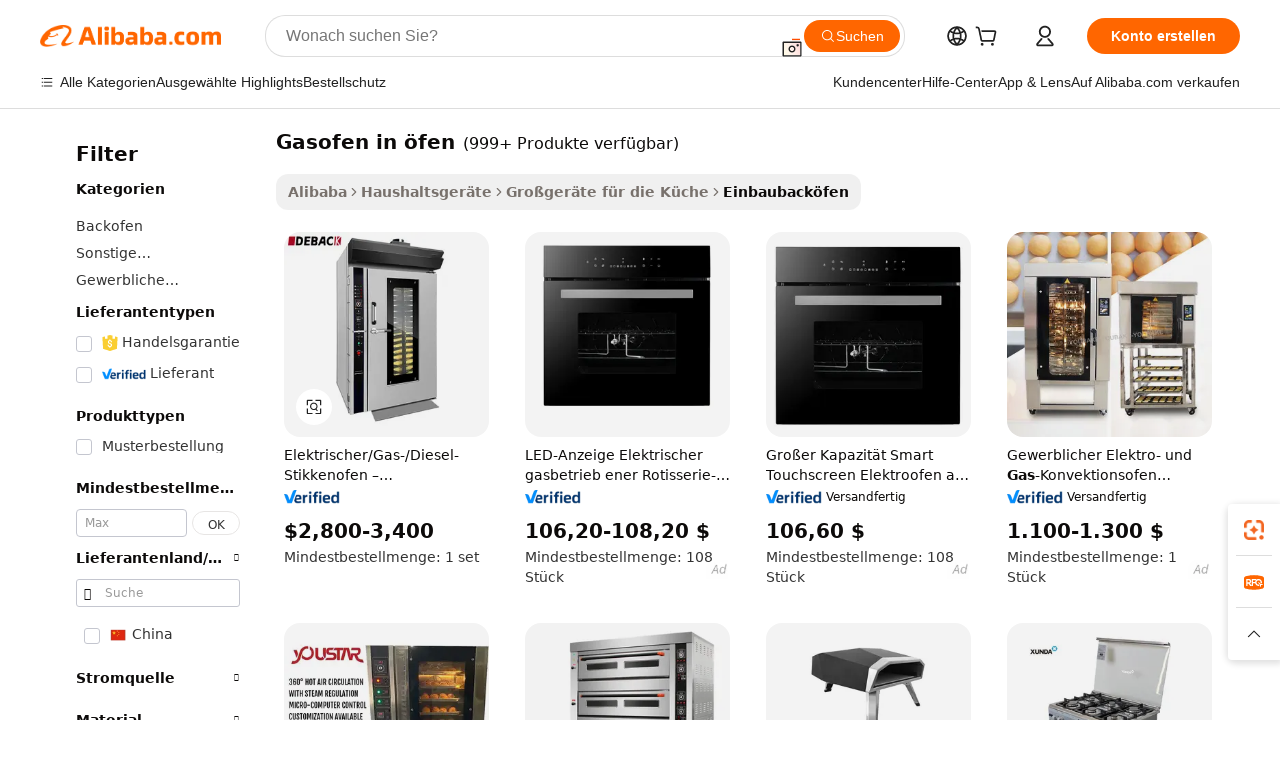

--- FILE ---
content_type: text/html;charset=UTF-8
request_url: https://german.alibaba.com/g/gas-oven-in-ovens.html
body_size: 178404
content:

<!-- screen_content -->

    <!-- tangram:5410 begin-->
    <!-- tangram:529998 begin-->
    
<!DOCTYPE html>
<html lang="de" dir="ltr">
  <head>
        <script>
      window.__BB = {
        scene: window.__bb_scene || 'traffic-free-goods'
      };
      window.__BB.BB_CWV_IGNORE = {
          lcp_element: ['#icbu-buyer-pc-top-banner'],
          lcp_url: [],
        };
      window._timing = {}
      window._timing.first_start = Date.now();
      window.needLoginInspiration = Boolean(false);
      // 变量用于标记页面首次可见时间
      let firstVisibleTime = null;
      if (typeof document.hidden !== 'undefined') {
        // 页面首次加载时直接统计
        if (!document.hidden) {
          firstVisibleTime = Date.now();
          window.__BB_timex = 1
        } else {
          // 页面不可见时监听 visibilitychange 事件
          document.addEventListener('visibilitychange', () => {
            if (!document.hidden) {
              firstVisibleTime = Date.now();
              window.__BB_timex = firstVisibleTime - window.performance.timing.navigationStart
              window.__BB.firstVisibleTime = window.__BB_timex
              console.log("Page became visible after "+ window.__BB_timex + " ms");
            }
          }, { once: true });  // 确保只触发一次
        }
      } else {
        console.warn('Page Visibility API is not supported in this browser.');
      }
    </script>
        <meta name="data-spm" content="a2700">
        <meta name="aplus-xplug" content="NONE">
        <meta name="aplus-icbu-disable-umid" content="1">
        <meta name="google-translate-customization" content="9de59014edaf3b99-22e1cf3b5ca21786-g00bb439a5e9e5f8f-f">
    <meta name="yandex-verification" content="25a76ba8e4443bb3" />
    <meta name="msvalidate.01" content="E3FBF0E89B724C30844BF17C59608E8F" />
    <meta name="viewport" content="width=device-width, initial-scale=1.0, maximum-scale=5.0, user-scalable=yes">
        <link rel="preconnect" href="https://s.alicdn.com/" crossorigin>
    <link rel="dns-prefetch" href="https://s.alicdn.com">
                        <link rel="preload" href="https://s.alicdn.com/@g/alilog/??aplus_plugin_icbufront/index.js,mlog/aplus_v2.js" as="script">
        <link rel="preload" href="https://s.alicdn.com/@img/imgextra/i2/O1CN0153JdbU26g4bILVOyC_!!6000000007690-2-tps-418-58.png" as="image">
        <script>
            window.__APLUS_ABRATE__ = {
        perf_group: 'base64cached',
        scene: "traffic-free-goods",
      };
    </script>
    <meta name="aplus-mmstat-timeout" content="15000">
        <meta content="text/html; charset=utf-8" http-equiv="Content-Type">
          <title>Phänomenal gasofen in öfen bei erstaunlichen Angeboten - Alibaba.com</title>
      <meta name="keywords" content="gas oven,gas pizza oven,gas oven 70l">
      <meta name="description" content="Eigenes unübertreffliches gasofen in öfen auf Alibaba.com für mehr Effizienz. gasofen in öfen verfügen über relevante Funktionen, die perfekt zu privaten und geschäftlichen Anwendungen passen.">
            <meta name="pagetiming-rate" content="9">
      <meta name="pagetiming-resource-rate" content="4">
                    <link rel="canonical" href="https://german.alibaba.com/g/gas-oven-in-ovens.html">
                              <link rel="alternate" hreflang="fr" href="https://french.alibaba.com/g/gas-oven-in-ovens.html">
                  <link rel="alternate" hreflang="de" href="https://german.alibaba.com/g/gas-oven-in-ovens.html">
                  <link rel="alternate" hreflang="pt" href="https://portuguese.alibaba.com/g/gas-oven-in-ovens.html">
                  <link rel="alternate" hreflang="it" href="https://italian.alibaba.com/g/gas-oven-in-ovens.html">
                  <link rel="alternate" hreflang="es" href="https://spanish.alibaba.com/g/gas-oven-in-ovens.html">
                  <link rel="alternate" hreflang="ru" href="https://russian.alibaba.com/g/gas-oven-in-ovens.html">
                  <link rel="alternate" hreflang="ko" href="https://korean.alibaba.com/g/gas-oven-in-ovens.html">
                  <link rel="alternate" hreflang="ar" href="https://arabic.alibaba.com/g/gas-oven-in-ovens.html">
                  <link rel="alternate" hreflang="ja" href="https://japanese.alibaba.com/g/gas-oven-in-ovens.html">
                  <link rel="alternate" hreflang="tr" href="https://turkish.alibaba.com/g/gas-oven-in-ovens.html">
                  <link rel="alternate" hreflang="th" href="https://thai.alibaba.com/g/gas-oven-in-ovens.html">
                  <link rel="alternate" hreflang="vi" href="https://vietnamese.alibaba.com/g/gas-oven-in-ovens.html">
                  <link rel="alternate" hreflang="nl" href="https://dutch.alibaba.com/g/gas-oven-in-ovens.html">
                  <link rel="alternate" hreflang="he" href="https://hebrew.alibaba.com/g/gas-oven-in-ovens.html">
                  <link rel="alternate" hreflang="id" href="https://indonesian.alibaba.com/g/gas-oven-in-ovens.html">
                  <link rel="alternate" hreflang="hi" href="https://hindi.alibaba.com/g/gas-oven-in-ovens.html">
                  <link rel="alternate" hreflang="en" href="https://www.alibaba.com/showroom/gas-oven-in-ovens.html">
                  <link rel="alternate" hreflang="zh" href="https://chinese.alibaba.com/g/gas-oven-in-ovens.html">
                  <link rel="alternate" hreflang="x-default" href="https://www.alibaba.com/showroom/gas-oven-in-ovens.html">
                                        <script>
      // Aplus 配置自动打点
      var queue = window.goldlog_queue || (window.goldlog_queue = []);
      var tags = ["button", "a", "div", "span", "i", "svg", "input", "li", "tr"];
      queue.push(
        {
          action: 'goldlog.appendMetaInfo',
          arguments: [
            'aplus-auto-exp',
            [
              {
                logkey: '/sc.ug_msite.new_product_exp',
                cssSelector: '[data-spm-exp]',
                props: ["data-spm-exp"],
              },
              {
                logkey: '/sc.ug_pc.seolist_product_exp',
                cssSelector: '.traffic-card-gallery',
                props: ["data-spm-exp"],
              }
            ]
          ]
        }
      )
      queue.push({
        action: 'goldlog.setMetaInfo',
        arguments: ['aplus-auto-clk', JSON.stringify(tags.map(tag =>({
          "logkey": "/sc.ug_msite.new_product_clk",
          tag,
          "filter": "data-spm-clk",
          "props": ["data-spm-clk"]
        })))],
      });
    </script>
  </head>
  <div id="icbu-header"><div id="the-new-header" data-version="4.4.0" data-tnh-auto-exp="tnh-expose" data-scenes="search-products" style="position: relative;background-color: #fff;border-bottom: 1px solid #ddd;box-sizing: border-box; font-family:Inter,SF Pro Text,Roboto,Helvetica Neue,Helvetica,Tahoma,Arial,PingFang SC,Microsoft YaHei;"><div style="display: flex;align-items:center;height: 72px;min-width: 1200px;max-width: 1580px;margin: 0 auto;padding: 0 40px;box-sizing: border-box;"><img style="height: 29px; width: 209px;" src="https://s.alicdn.com/@img/imgextra/i2/O1CN0153JdbU26g4bILVOyC_!!6000000007690-2-tps-418-58.png" alt="" /></div><div style="min-width: 1200px;max-width: 1580px;margin: 0 auto;overflow: hidden;font-size: 14px;display: flex;justify-content: space-between;padding: 0 40px;box-sizing: border-box;"><div style="display: flex; align-items: center; justify-content: space-between"><div style="position: relative; height: 36px; padding: 0 28px 0 20px">All categories</div><div style="position: relative; height: 36px; padding-right: 28px">Featured selections</div><div style="position: relative; height: 36px">Trade Assurance</div></div><div style="display: flex; align-items: center; justify-content: space-between"><div style="position: relative; height: 36px; padding-right: 28px">Buyer Central</div><div style="position: relative; height: 36px; padding-right: 28px">Help Center</div><div style="position: relative; height: 36px; padding-right: 28px">Get the app</div><div style="position: relative; height: 36px">Become a supplier</div></div></div></div></div></div>
  <body data-spm="7724857" style="min-height: calc(100vh + 1px)"><script 
id="beacon-aplus"   
src="//s.alicdn.com/@g/alilog/??aplus_plugin_icbufront/index.js,mlog/aplus_v2.js"
exparams="aplus=async&userid=&aplus&ali_beacon_id=&ali_apache_id=&ali_apache_track=&ali_apache_tracktmp=&eagleeye_traceid=21033c8e17690220841555545e0c1d&ip=3%2e17%2e76%2e32&dmtrack_c={ali%5fresin%5ftrace%3dse%5frst%3dnull%7csp%5fviewtype%3dY%7cset%3d3%7cser%3d1007%7cpageId%3de830cae985234fc9874ab24bd234c2db%7cm%5fpageid%3dnull%7cpvmi%3dbac482d7e2d343228de7d253440274f5%7csek%5fsepd%3dgasofen%2bin%2b%25C3%25B6fen%7csek%3dgas%2boven%2bin%2bovens%7cse%5fpn%3d1%7cp4pid%3dd15a4046%2d8953%2d4211%2d96c2%2d254e31866aae%7csclkid%3dnull%7cforecast%5fpost%5fcate%3dnull%7cseo%5fnew%5fuser%5fflag%3dfalse%7ccategoryId%3d64310%7cseo%5fsearch%5fmodel%5fupgrade%5fv2%3d2025070801%7cseo%5fmodule%5fcard%5f20240624%3d202406242%7clong%5ftext%5fgoogle%5ftranslate%5fv2%3d2407142%7cseo%5fcontent%5ftd%5fbottom%5ftext%5fupdate%5fkey%3d2025070801%7cseo%5fsearch%5fmodel%5fupgrade%5fv3%3d2025072201%7cdamo%5falt%5freplace%3d2485818%7cseo%5fsearch%5fmodel%5fmulti%5fupgrade%5fv3%3d2025081101%7cwap%5fcross%3d2007659%7cwap%5fcs%5faction%3d2005494%7cAPP%5fVisitor%5fActive%3d26705%7cseo%5fshowroom%5fgoods%5fmix%3d2005244%7cseo%5fdefault%5fcached%5flong%5ftext%5ffrom%5fnew%5fkeyword%5fstep%3d2024122502%7cshowroom%5fgeneral%5ftemplate%3d2005292%7cshowroom%5freview%3d20230308%7cwap%5fcs%5ftext%3dnull%7cstructured%5fdata%3d2025052702%7cseo%5fmulti%5fstyle%5ftext%5fupdate%3d2511181%7cpc%5fnew%5fheader%3dnull%7cseo%5fmeta%5fcate%5ftemplate%5fv1%3d2025042401%7cseo%5fmeta%5ftd%5fsearch%5fkeyword%5fstep%5fv1%3d2025040999%7cseo%5fshowroom%5fbiz%5fbabablog%3d1%7cshowroom%5fft%5flong%5ftext%5fbaks%3d80802%7cAPP%5fGrowing%5fBuyer%5fHigh%5fIntent%5fActive%3d25485%7cshowroom%5fpc%5fv2019%3d2104%7cAPP%5fProspecting%5fBuyer%3d26712%7ccache%5fcontrol%3d2481986%7cAPP%5fChurned%5fCore%5fBuyer%3d25502%7cseo%5fdefault%5fcached%5flong%5ftext%5fstep%3d24110802%7camp%5flighthouse%5fscore%5fimage%3d19657%7cseo%5fft%5ftranslate%5fgemini%3d25012003%7cwap%5fnode%5fssr%3d2015725%7cdataphant%5fopen%3d27030%7clongtext%5fmulti%5fstyle%5fexpand%5frussian%3d2510141%7cseo%5flongtext%5fgoogle%5fdata%5fsection%3d25021702%7cindustry%5fpopular%5ffloor%3dnull%7cwap%5fad%5fgoods%5fproduct%5finterval%3dnull%7cseo%5fgoods%5fbootom%5fwholesale%5flink%3dnull%7cseo%5fmiddle%5fwholesale%5flink%3d2486164%7cseo%5fkeyword%5faatest%3d13%7cft%5flong%5ftext%5fenpand%5fstep2%3d121602%7cseo%5fft%5flongtext%5fexpand%5fstep3%3d25012102%7cseo%5fwap%5fheadercard%3d2006288%7cAPP%5fChurned%5fInactive%5fVisitor%3d25497%7cAPP%5fGrowing%5fBuyer%5fHigh%5fIntent%5fInactive%3d25484%7cseo%5fmeta%5ftd%5fmulti%5fkey%3d2025061801%7ctop%5frecommend%5f20250120%3d202501201%7clongtext%5fmulti%5fstyle%5fexpand%5ffrench%5fcopy%3d25091802%7clongtext%5fmulti%5fstyle%5fexpand%5ffrench%5fcopy%5fcopy%3d25092502%7cseo%5ffloor%5fexp%3dnull%7cseo%5fshowroom%5falgo%5flink%3d17764%7cseo%5fmeta%5ftd%5faib%5fgeneral%5fkey%3d2025091900%7ccountry%5findustry%3d202311033%7cpc%5ffree%5fswitchtosearch%3d2020529%7cshowroom%5fft%5flong%5ftext%5fenpand%5fstep1%3d101102%7cseo%5fshowroom%5fnorel%3dnull%7cplp%5fstyle%5f25%5fpc%3d202505222%7cseo%5fggs%5flayer%3d10010%7cquery%5fmutil%5flang%5ftranslate%3d2025060300%7cAPP%5fChurned%5fBuyer%3d25466%7cstream%5frender%5fperf%5fopt%3d2309181%7cwap%5fgoods%3d2007383%7cseo%5fshowroom%5fsimilar%5f20240614%3d202406142%7cchinese%5fopen%3d6307%7cquery%5fgpt%5ftranslate%3d20240820%7cad%5fproduct%5finterval%3dnull%7camp%5fto%5fpwa%3d2007359%7cplp%5faib%5fmulti%5fai%5fmeta%3d20250401%7cwap%5fsupplier%5fcontent%3dnull%7cpc%5ffree%5frefactoring%3d20220315%7cAPP%5fGrowing%5fBuyer%5fInactive%3d25476%7csso%5foem%5ffloor%3dnull%7cseo%5fpc%5fnew%5fview%5f20240807%3d202408072%7cseo%5fbottom%5ftext%5fentity%5fkey%5fcopy%3d2025062400%7cstream%5frender%3d433763%7cseo%5fmodule%5fcard%5f20240424%3d202404241%7cseo%5ftitle%5freplace%5f20191226%3d5841%7clongtext%5fmulti%5fstyle%5fexpand%3d25090802%7cgoogleweblight%3d6516%7clighthouse%5fbase64%3d2005760%7cAPP%5fProspecting%5fBuyer%5fActive%3d26719%7cad%5fgoods%5fproduct%5finterval%3dnull%7cseo%5fbottom%5fdeep%5fextend%5fkw%5fkey%3d2025071101%7clongtext%5fmulti%5fstyle%5fexpand%5fturkish%3d25102802%7cilink%5fuv%3d20240911%7cwap%5flist%5fwakeup%3d2005832%7ctpp%5fcrosslink%5fpc%3d20205311%7cseo%5ftop%5fbooth%3d18501%7cAPP%5fGrowing%5fBuyer%5fLess%5fActive%3d25472%7cseo%5fsearch%5fmodel%5fupgrade%5frank%3d2025092401%7cgoodslayer%3d7977%7cft%5flong%5ftext%5ftranslate%5fexpand%5fstep1%3d24110802%7cseo%5fheaderstyle%5ftraffic%5fkey%5fv1%3d2025072100%7ccrosslink%5fswitch%3d2008141%7cp4p%5foutline%3d20240328%7cseo%5fmeta%5ftd%5faib%5fv2%5fkey%3d2025091800%7crts%5fmulti%3d2008404%7cseo%5fad%5foptimization%5fkey%5fv2%3d2025072301%7cAPP%5fVisitor%5fLess%5fActive%3d26698%7cseo%5fsearch%5franker%5fid%3d2025112401%7cplp%5fstyle%5f25%3d202505192%7ccdn%5fvm%3d2007368%7cwap%5fad%5fproduct%5finterval%3dnull%7cseo%5fsearch%5fmodel%5fmulti%5fupgrade%5frank%3d2025092401%7cpc%5fcard%5fshare%3d2025081201%7cAPP%5fGrowing%5fBuyer%5fHigh%5fIntent%5fLess%5fActive%3d25480%7cgoods%5ftitle%5fsubstitute%3d9616%7cwap%5fscreen%5fexp%3d2025081400%7creact%5fheader%5ftest%3d202502182%7cpc%5fcs%5fcolor%3dnull%7cshowroom%5fft%5flong%5ftext%5ftest%3d72502%7cone%5ftap%5flogin%5fABTest%3d202308153%7cseo%5fhyh%5fshow%5ftags%3d9867%7cplp%5fstructured%5fdata%3d2508182%7cguide%5fdelete%3d2008526%7cseo%5findustry%5ftemplate%3dnull%7cseo%5fmeta%5ftd%5fmulti%5fes%5fkey%3d2025073101%7cseo%5fshowroom%5fdata%5fmix%3d19888%7csso%5ftop%5franking%5ffloor%3d20031%7cseo%5ftd%5fdeep%5fupgrade%5fkey%5fv3%3d2025081101%7cwap%5fue%5fone%3d2025111401%7cshowroom%5fto%5frts%5flink%3d2008480%7ccountrysearch%5ftest%3dnull%7cchannel%5famp%5fto%5fpwa%3d2008435%7cseo%5fmulti%5fstyles%5flong%5ftext%3d2503172%7cseo%5fmeta%5ftext%5fmutli%5fcate%5ftemplate%5fv1%3d2025080800%7cseo%5fdefault%5fcached%5fmutil%5flong%5ftext%5fstep%3d24110436%7cseo%5faction%5fpoint%5ftype%3d22823%7cseo%5faib%5ftd%5flaunch%5f20240828%5fcopy%3d202408282%7cseo%5fshowroom%5fwholesale%5flink%3d2486142%7cseo%5fperf%5fimprove%3d2023999%7cseo%5fwap%5flist%5fbounce%5f01%3d2063%7cseo%5fwap%5flist%5fbounce%5f02%3d2128%7cAPP%5fGrowing%5fBuyer%5fActive%3d25492%7cvideolayer%3dnull%7cvideo%5fplay%3dnull%7cAPP%5fChurned%5fMember%5fInactive%3d25501%7cseo%5fgoogle%5fnew%5fstruct%3d438326%7cicbu%5falgo%5fp4p%5fseo%5fad%3d2025072301%7ctpp%5ftrace%3dseoKeyword%2dseoKeyword%5fv3%2dbase%2dORIGINAL}&pageid=03114c20210322171769022084&hn=ensearchweb033003034023%2erg%2dus%2deast%2eus68&asid=AQAAAACEInFpWjuPfQAAAACrhQ7CH6e6yg==&treq=&tres=" async>
</script>
            <style>body{background-color:white;}.no-scrollbar.il-sticky.il-top-0.il-max-h-\[100vh\].il-w-\[200px\].il-flex-shrink-0.il-flex-grow-0.il-overflow-y-scroll{background-color:#FFF;padding-left:12px}</style>
                    <!-- tangram:530006 begin-->
<!--  -->
 <style>
   @keyframes il-spin {
     to {
       transform: rotate(360deg);
     }
   }
   @keyframes il-pulse {
     50% {
       opacity: 0.5;
     }
   }
   .traffic-card-gallery {display: flex;position: relative;flex-direction: column;justify-content: flex-start;border-radius: 0.5rem;background-color: #fff;padding: 0.5rem 0.5rem 1rem;overflow: hidden;font-size: 0.75rem;line-height: 1rem;}
   .traffic-card-list {display: flex;position: relative;flex-direction: row;justify-content: flex-start;border-bottom-width: 1px;background-color: #fff;padding: 1rem;height: 292px;overflow: hidden;font-size: 0.75rem;line-height: 1rem;}
   .product-price {
     b {
       font-size: 22px;
     }
   }
   .skel-loading {
       animation: il-pulse 2s cubic-bezier(0.4, 0, 0.6, 1) infinite;background-color: hsl(60, 4.8%, 95.9%);
   }
 </style>
<div id="first-cached-card">
  <div style="box-sizing:border-box;display: flex;position: absolute;left: 0;right: 0;margin: 0 auto;z-index: 1;min-width: 1200px;max-width: 1580px;padding: 0.75rem 3.25rem 0;pointer-events: none;">
    <!--页面左侧区域-->
    <div style="width: 200px;padding-top: 1rem;padding-left:12px; background-color: #fff;border-radius: 0.25rem">
      <div class="skel-loading" style="height: 1.5rem;width: 50%;border-radius: 0.25rem;"></div>
      <div style="margin-top: 1rem;margin-bottom: 1rem;">
        <div class="skel-loading" style="height: 1rem;width: calc(100% * 5 / 6);"></div>
        <div
          class="skel-loading"
          style="margin-top: 1rem;height: 1rem;width: calc(100% * 8 / 12);"
        ></div>
        <div class="skel-loading" style="margin-top: 1rem;height: 1rem;width: 75%;"></div>
        <div
          class="skel-loading"
          style="margin-top: 1rem;height: 1rem;width: calc(100% * 7 / 12);"
        ></div>
      </div>
      <div class="skel-loading" style="height: 1.5rem;width: 50%;border-radius: 0.25rem;"></div>
      <div style="margin-top: 1rem;margin-bottom: 1rem;">
        <div class="skel-loading" style="height: 1rem;width: calc(100% * 5 / 6);"></div>
        <div
          class="skel-loading"
          style="margin-top: 1rem;height: 1rem;width: calc(100% * 8 / 12);"
        ></div>
        <div class="skel-loading" style="margin-top: 1rem;height: 1rem;width: 75%;"></div>
        <div
          class="skel-loading"
          style="margin-top: 1rem;height: 1rem;width: calc(100% * 7 / 12);"
        ></div>
      </div>
      <div class="skel-loading" style="height: 1.5rem;width: 50%;border-radius: 0.25rem;"></div>
      <div style="margin-top: 1rem;margin-bottom: 1rem;">
        <div class="skel-loading" style="height: 1rem;width: calc(100% * 5 / 6);"></div>
        <div
          class="skel-loading"
          style="margin-top: 1rem;height: 1rem;width: calc(100% * 8 / 12);"
        ></div>
        <div class="skel-loading" style="margin-top: 1rem;height: 1rem;width: 75%;"></div>
        <div
          class="skel-loading"
          style="margin-top: 1rem;height: 1rem;width: calc(100% * 7 / 12);"
        ></div>
      </div>
      <div class="skel-loading" style="height: 1.5rem;width: 50%;border-radius: 0.25rem;"></div>
      <div style="margin-top: 1rem;margin-bottom: 1rem;">
        <div class="skel-loading" style="height: 1rem;width: calc(100% * 5 / 6);"></div>
        <div
          class="skel-loading"
          style="margin-top: 1rem;height: 1rem;width: calc(100% * 8 / 12);"
        ></div>
        <div class="skel-loading" style="margin-top: 1rem;height: 1rem;width: 75%;"></div>
        <div
          class="skel-loading"
          style="margin-top: 1rem;height: 1rem;width: calc(100% * 7 / 12);"
        ></div>
      </div>
      <div class="skel-loading" style="height: 1.5rem;width: 50%;border-radius: 0.25rem;"></div>
      <div style="margin-top: 1rem;margin-bottom: 1rem;">
        <div class="skel-loading" style="height: 1rem;width: calc(100% * 5 / 6);"></div>
        <div
          class="skel-loading"
          style="margin-top: 1rem;height: 1rem;width: calc(100% * 8 / 12);"
        ></div>
        <div class="skel-loading" style="margin-top: 1rem;height: 1rem;width: 75%;"></div>
        <div
          class="skel-loading"
          style="margin-top: 1rem;height: 1rem;width: calc(100% * 7 / 12);"
        ></div>
      </div>
      <div class="skel-loading" style="height: 1.5rem;width: 50%;border-radius: 0.25rem;"></div>
      <div style="margin-top: 1rem;margin-bottom: 1rem;">
        <div class="skel-loading" style="height: 1rem;width: calc(100% * 5 / 6);"></div>
        <div
          class="skel-loading"
          style="margin-top: 1rem;height: 1rem;width: calc(100% * 8 / 12);"
        ></div>
        <div class="skel-loading" style="margin-top: 1rem;height: 1rem;width: 75%;"></div>
        <div
          class="skel-loading"
          style="margin-top: 1rem;height: 1rem;width: calc(100% * 7 / 12);"
        ></div>
      </div>
    </div>
    <!--页面主体区域-->
    <div style="flex: 1 1 0%; overflow: hidden;padding: 0.5rem 0.5rem 0.5rem 1.5rem">
      <div style="height: 1.25rem;margin-bottom: 1rem;"></div>
      <!-- keywords -->
      <div style="margin-bottom: 1rem;height: 1.75rem;font-weight: 700;font-size: 1.25rem;line-height: 1.75rem;"></div>
      <!-- longtext -->
            <div style="width: calc(25% - 0.9rem);pointer-events: auto">
        <div class="traffic-card-gallery">
          <!-- ProductImage -->
          <a href="//www.alibaba.com/product-detail/Electric-Gas-Diesel-Rotary-Rack-Oven_1601234517781.html?from=SEO" target="_blank" style="position: relative;margin-bottom: 0.5rem;aspect-ratio: 1;overflow: hidden;border-radius: 0.5rem;">
            <div style="display: flex; overflow: hidden">
              <div style="position: relative;margin: 0;width: 100%;min-width: 0;flex-shrink: 0;flex-grow: 0;flex-basis: 100%;padding: 0;">
                <img style="position: relative; aspect-ratio: 1; width: 100%" src="[data-uri]" loading="eager" />
                <div style="position: absolute;left: 0;bottom: 0;right: 0;top: 0;background-color: #000;opacity: 0.05;"></div>
              </div>
            </div>
          </a>
          <div style="display: flex;flex: 1 1 0%;flex-direction: column;justify-content: space-between;">
            <div>
              <a class="skel-loading" style="margin-top: 0.5rem;display:inline-block;width:100%;height:1rem;" href="//www.alibaba.com/product-detail/Electric-Gas-Diesel-Rotary-Rack-Oven_1601234517781.html" target="_blank"></a>
              <a class="skel-loading" style="margin-top: 0.125rem;display:inline-block;width:100%;height:1rem;" href="//www.alibaba.com/product-detail/Electric-Gas-Diesel-Rotary-Rack-Oven_1601234517781.html" target="_blank"></a>
              <div class="skel-loading" style="margin-top: 0.25rem;height:1.625rem;width:75%"></div>
              <div class="skel-loading" style="margin-top: 0.5rem;height: 1rem;width:50%"></div>
              <div class="skel-loading" style="margin-top:0.25rem;height:1rem;width:25%"></div>
            </div>
          </div>

        </div>
      </div>

    </div>
  </div>
</div>
<!-- tangram:530006 end-->
            <style>.component-left-filter-callback{display:flex;position:relative;margin-top:10px;height:1200px}.component-left-filter-callback img{width:200px}.component-left-filter-callback i{position:absolute;top:5%;left:50%}.related-search-wrapper{padding:.5rem;--tw-bg-opacity: 1;background-color:#fff;background-color:rgba(255,255,255,var(--tw-bg-opacity, 1));border-width:1px;border-color:var(--input)}.related-search-wrapper .related-search-box{margin:12px 16px}.related-search-wrapper .related-search-box .related-search-title{display:inline;float:start;color:#666;word-wrap:break-word;margin-right:12px;width:13%}.related-search-wrapper .related-search-box .related-search-content{display:flex;flex-wrap:wrap}.related-search-wrapper .related-search-box .related-search-content .related-search-link{margin-right:12px;width:23%;overflow:hidden;color:#666;text-overflow:ellipsis;white-space:nowrap}.product-title img{margin-right:.5rem;display:inline-block;height:1rem;vertical-align:sub}.product-price b{font-size:22px}.similar-icon{position:absolute;bottom:12px;z-index:2;right:12px}.rfq-card{display:inline-block;position:relative;box-sizing:border-box;margin-bottom:36px}.rfq-card .rfq-card-content{display:flex;position:relative;flex-direction:column;align-items:flex-start;background-size:cover;background-color:#fff;padding:12px;width:100%;height:100%}.rfq-card .rfq-card-content .rfq-card-icon{margin-top:50px}.rfq-card .rfq-card-content .rfq-card-icon img{width:45px}.rfq-card .rfq-card-content .rfq-card-top-title{margin-top:14px;color:#222;font-weight:400;font-size:16px}.rfq-card .rfq-card-content .rfq-card-title{margin-top:24px;color:#333;font-weight:800;font-size:20px}.rfq-card .rfq-card-content .rfq-card-input-box{margin-top:24px;width:100%}.rfq-card .rfq-card-content .rfq-card-input-box textarea{box-sizing:border-box;border:1px solid #ddd;border-radius:4px;background-color:#fff;padding:9px 12px;width:100%;height:88px;resize:none;color:#666;font-weight:400;font-size:13px;font-family:inherit}.rfq-card .rfq-card-content .rfq-card-button{margin-top:24px;border:1px solid #666;border-radius:16px;background-color:#fff;width:67%;color:#000;font-weight:700;font-size:14px;line-height:30px;text-align:center}[data-modulename^=ProductList-] div{contain-intrinsic-size:auto 500px}.traffic-card-gallery:hover{--tw-shadow: 0px 2px 6px 2px rgba(0,0,0,.12157);--tw-shadow-colored: 0px 2px 6px 2px var(--tw-shadow-color);box-shadow:0 0 #0000,0 0 #0000,0 2px 6px 2px #0000001f;box-shadow:var(--tw-ring-offset-shadow, 0 0 rgba(0,0,0,0)),var(--tw-ring-shadow, 0 0 rgba(0,0,0,0)),var(--tw-shadow);z-index:10}.traffic-card-gallery{position:relative;display:flex;flex-direction:column;justify-content:flex-start;overflow:hidden;border-radius:.75rem;--tw-bg-opacity: 1;background-color:#fff;background-color:rgba(255,255,255,var(--tw-bg-opacity, 1));padding:.5rem;font-size:.75rem;line-height:1rem}.traffic-card-list{position:relative;display:flex;height:292px;flex-direction:row;justify-content:flex-start;overflow:hidden;border-bottom-width:1px;--tw-bg-opacity: 1;background-color:#fff;background-color:rgba(255,255,255,var(--tw-bg-opacity, 1));padding:1rem;font-size:.75rem;line-height:1rem}.traffic-card-g-industry:hover{--tw-shadow: 0 0 10px rgba(0,0,0,.1);--tw-shadow-colored: 0 0 10px var(--tw-shadow-color);box-shadow:0 0 #0000,0 0 #0000,0 0 10px #0000001a;box-shadow:var(--tw-ring-offset-shadow, 0 0 rgba(0,0,0,0)),var(--tw-ring-shadow, 0 0 rgba(0,0,0,0)),var(--tw-shadow)}.traffic-card-g-industry{position:relative;border-radius:var(--radius);--tw-bg-opacity: 1;background-color:#fff;background-color:rgba(255,255,255,var(--tw-bg-opacity, 1));padding:1.25rem .75rem .75rem;font-size:.875rem;line-height:1.25rem}.module-filter-section-wrapper{max-height:none!important;overflow-x:hidden}*,:before,:after{--tw-border-spacing-x: 0;--tw-border-spacing-y: 0;--tw-translate-x: 0;--tw-translate-y: 0;--tw-rotate: 0;--tw-skew-x: 0;--tw-skew-y: 0;--tw-scale-x: 1;--tw-scale-y: 1;--tw-pan-x: ;--tw-pan-y: ;--tw-pinch-zoom: ;--tw-scroll-snap-strictness: proximity;--tw-gradient-from-position: ;--tw-gradient-via-position: ;--tw-gradient-to-position: ;--tw-ordinal: ;--tw-slashed-zero: ;--tw-numeric-figure: ;--tw-numeric-spacing: ;--tw-numeric-fraction: ;--tw-ring-inset: ;--tw-ring-offset-width: 0px;--tw-ring-offset-color: #fff;--tw-ring-color: rgba(59, 130, 246, .5);--tw-ring-offset-shadow: 0 0 rgba(0,0,0,0);--tw-ring-shadow: 0 0 rgba(0,0,0,0);--tw-shadow: 0 0 rgba(0,0,0,0);--tw-shadow-colored: 0 0 rgba(0,0,0,0);--tw-blur: ;--tw-brightness: ;--tw-contrast: ;--tw-grayscale: ;--tw-hue-rotate: ;--tw-invert: ;--tw-saturate: ;--tw-sepia: ;--tw-drop-shadow: ;--tw-backdrop-blur: ;--tw-backdrop-brightness: ;--tw-backdrop-contrast: ;--tw-backdrop-grayscale: ;--tw-backdrop-hue-rotate: ;--tw-backdrop-invert: ;--tw-backdrop-opacity: ;--tw-backdrop-saturate: ;--tw-backdrop-sepia: ;--tw-contain-size: ;--tw-contain-layout: ;--tw-contain-paint: ;--tw-contain-style: }::backdrop{--tw-border-spacing-x: 0;--tw-border-spacing-y: 0;--tw-translate-x: 0;--tw-translate-y: 0;--tw-rotate: 0;--tw-skew-x: 0;--tw-skew-y: 0;--tw-scale-x: 1;--tw-scale-y: 1;--tw-pan-x: ;--tw-pan-y: ;--tw-pinch-zoom: ;--tw-scroll-snap-strictness: proximity;--tw-gradient-from-position: ;--tw-gradient-via-position: ;--tw-gradient-to-position: ;--tw-ordinal: ;--tw-slashed-zero: ;--tw-numeric-figure: ;--tw-numeric-spacing: ;--tw-numeric-fraction: ;--tw-ring-inset: ;--tw-ring-offset-width: 0px;--tw-ring-offset-color: #fff;--tw-ring-color: rgba(59, 130, 246, .5);--tw-ring-offset-shadow: 0 0 rgba(0,0,0,0);--tw-ring-shadow: 0 0 rgba(0,0,0,0);--tw-shadow: 0 0 rgba(0,0,0,0);--tw-shadow-colored: 0 0 rgba(0,0,0,0);--tw-blur: ;--tw-brightness: ;--tw-contrast: ;--tw-grayscale: ;--tw-hue-rotate: ;--tw-invert: ;--tw-saturate: ;--tw-sepia: ;--tw-drop-shadow: ;--tw-backdrop-blur: ;--tw-backdrop-brightness: ;--tw-backdrop-contrast: ;--tw-backdrop-grayscale: ;--tw-backdrop-hue-rotate: ;--tw-backdrop-invert: ;--tw-backdrop-opacity: ;--tw-backdrop-saturate: ;--tw-backdrop-sepia: ;--tw-contain-size: ;--tw-contain-layout: ;--tw-contain-paint: ;--tw-contain-style: }*,:before,:after{box-sizing:border-box;border-width:0;border-style:solid;border-color:#e5e7eb}:before,:after{--tw-content: ""}html,:host{line-height:1.5;-webkit-text-size-adjust:100%;-moz-tab-size:4;-o-tab-size:4;tab-size:4;font-family:ui-sans-serif,system-ui,-apple-system,Segoe UI,Roboto,Ubuntu,Cantarell,Noto Sans,sans-serif,"Apple Color Emoji","Segoe UI Emoji",Segoe UI Symbol,"Noto Color Emoji";font-feature-settings:normal;font-variation-settings:normal;-webkit-tap-highlight-color:transparent}body{margin:0;line-height:inherit}hr{height:0;color:inherit;border-top-width:1px}abbr:where([title]){text-decoration:underline;-webkit-text-decoration:underline dotted;text-decoration:underline dotted}h1,h2,h3,h4,h5,h6{font-size:inherit;font-weight:inherit}a{color:inherit;text-decoration:inherit}b,strong{font-weight:bolder}code,kbd,samp,pre{font-family:ui-monospace,SFMono-Regular,Menlo,Monaco,Consolas,Liberation Mono,Courier New,monospace;font-feature-settings:normal;font-variation-settings:normal;font-size:1em}small{font-size:80%}sub,sup{font-size:75%;line-height:0;position:relative;vertical-align:baseline}sub{bottom:-.25em}sup{top:-.5em}table{text-indent:0;border-color:inherit;border-collapse:collapse}button,input,optgroup,select,textarea{font-family:inherit;font-feature-settings:inherit;font-variation-settings:inherit;font-size:100%;font-weight:inherit;line-height:inherit;letter-spacing:inherit;color:inherit;margin:0;padding:0}button,select{text-transform:none}button,input:where([type=button]),input:where([type=reset]),input:where([type=submit]){-webkit-appearance:button;background-color:transparent;background-image:none}:-moz-focusring{outline:auto}:-moz-ui-invalid{box-shadow:none}progress{vertical-align:baseline}::-webkit-inner-spin-button,::-webkit-outer-spin-button{height:auto}[type=search]{-webkit-appearance:textfield;outline-offset:-2px}::-webkit-search-decoration{-webkit-appearance:none}::-webkit-file-upload-button{-webkit-appearance:button;font:inherit}summary{display:list-item}blockquote,dl,dd,h1,h2,h3,h4,h5,h6,hr,figure,p,pre{margin:0}fieldset{margin:0;padding:0}legend{padding:0}ol,ul,menu{list-style:none;margin:0;padding:0}dialog{padding:0}textarea{resize:vertical}input::-moz-placeholder,textarea::-moz-placeholder{opacity:1;color:#9ca3af}input::placeholder,textarea::placeholder{opacity:1;color:#9ca3af}button,[role=button]{cursor:pointer}:disabled{cursor:default}img,svg,video,canvas,audio,iframe,embed,object{display:block;vertical-align:middle}img,video{max-width:100%;height:auto}[hidden]:where(:not([hidden=until-found])){display:none}:root{--background: hsl(0, 0%, 100%);--foreground: hsl(20, 14.3%, 4.1%);--card: hsl(0, 0%, 100%);--card-foreground: hsl(20, 14.3%, 4.1%);--popover: hsl(0, 0%, 100%);--popover-foreground: hsl(20, 14.3%, 4.1%);--primary: hsl(24, 100%, 50%);--primary-foreground: hsl(60, 9.1%, 97.8%);--secondary: hsl(60, 4.8%, 95.9%);--secondary-foreground: #333;--muted: hsl(60, 4.8%, 95.9%);--muted-foreground: hsl(25, 5.3%, 44.7%);--accent: hsl(60, 4.8%, 95.9%);--accent-foreground: hsl(24, 9.8%, 10%);--destructive: hsl(0, 84.2%, 60.2%);--destructive-foreground: hsl(60, 9.1%, 97.8%);--border: hsl(20, 5.9%, 90%);--input: hsl(20, 5.9%, 90%);--ring: hsl(24.6, 95%, 53.1%);--radius: 1rem}.dark{--background: hsl(20, 14.3%, 4.1%);--foreground: hsl(60, 9.1%, 97.8%);--card: hsl(20, 14.3%, 4.1%);--card-foreground: hsl(60, 9.1%, 97.8%);--popover: hsl(20, 14.3%, 4.1%);--popover-foreground: hsl(60, 9.1%, 97.8%);--primary: hsl(20.5, 90.2%, 48.2%);--primary-foreground: hsl(60, 9.1%, 97.8%);--secondary: hsl(12, 6.5%, 15.1%);--secondary-foreground: hsl(60, 9.1%, 97.8%);--muted: hsl(12, 6.5%, 15.1%);--muted-foreground: hsl(24, 5.4%, 63.9%);--accent: hsl(12, 6.5%, 15.1%);--accent-foreground: hsl(60, 9.1%, 97.8%);--destructive: hsl(0, 72.2%, 50.6%);--destructive-foreground: hsl(60, 9.1%, 97.8%);--border: hsl(12, 6.5%, 15.1%);--input: hsl(12, 6.5%, 15.1%);--ring: hsl(20.5, 90.2%, 48.2%)}*{border-color:#e7e5e4;border-color:var(--border)}body{background-color:#fff;background-color:var(--background);color:#0c0a09;color:var(--foreground)}.il-sr-only{position:absolute;width:1px;height:1px;padding:0;margin:-1px;overflow:hidden;clip:rect(0,0,0,0);white-space:nowrap;border-width:0}.il-invisible{visibility:hidden}.il-fixed{position:fixed}.il-absolute{position:absolute}.il-relative{position:relative}.il-sticky{position:sticky}.il-inset-0{inset:0}.il--bottom-12{bottom:-3rem}.il--top-12{top:-3rem}.il-bottom-0{bottom:0}.il-bottom-2{bottom:.5rem}.il-bottom-3{bottom:.75rem}.il-bottom-4{bottom:1rem}.il-end-0{right:0}.il-end-2{right:.5rem}.il-end-3{right:.75rem}.il-end-4{right:1rem}.il-left-0{left:0}.il-left-3{left:.75rem}.il-right-0{right:0}.il-right-2{right:.5rem}.il-right-3{right:.75rem}.il-start-0{left:0}.il-start-1\/2{left:50%}.il-start-2{left:.5rem}.il-start-3{left:.75rem}.il-start-\[50\%\]{left:50%}.il-top-0{top:0}.il-top-1\/2{top:50%}.il-top-16{top:4rem}.il-top-4{top:1rem}.il-top-\[50\%\]{top:50%}.il-z-10{z-index:10}.il-z-50{z-index:50}.il-z-\[9999\]{z-index:9999}.il-col-span-4{grid-column:span 4 / span 4}.il-m-0{margin:0}.il-m-3{margin:.75rem}.il-m-auto{margin:auto}.il-mx-auto{margin-left:auto;margin-right:auto}.il-my-3{margin-top:.75rem;margin-bottom:.75rem}.il-my-5{margin-top:1.25rem;margin-bottom:1.25rem}.il-my-auto{margin-top:auto;margin-bottom:auto}.\!il-mb-4{margin-bottom:1rem!important}.il--mt-4{margin-top:-1rem}.il-mb-0{margin-bottom:0}.il-mb-1{margin-bottom:.25rem}.il-mb-2{margin-bottom:.5rem}.il-mb-3{margin-bottom:.75rem}.il-mb-4{margin-bottom:1rem}.il-mb-5{margin-bottom:1.25rem}.il-mb-6{margin-bottom:1.5rem}.il-mb-8{margin-bottom:2rem}.il-mb-\[-0\.75rem\]{margin-bottom:-.75rem}.il-mb-\[0\.125rem\]{margin-bottom:.125rem}.il-me-1{margin-right:.25rem}.il-me-2{margin-right:.5rem}.il-me-3{margin-right:.75rem}.il-me-auto{margin-right:auto}.il-mr-1{margin-right:.25rem}.il-mr-2{margin-right:.5rem}.il-ms-1{margin-left:.25rem}.il-ms-4{margin-left:1rem}.il-ms-5{margin-left:1.25rem}.il-ms-8{margin-left:2rem}.il-ms-\[\.375rem\]{margin-left:.375rem}.il-ms-auto{margin-left:auto}.il-mt-0{margin-top:0}.il-mt-0\.5{margin-top:.125rem}.il-mt-1{margin-top:.25rem}.il-mt-2{margin-top:.5rem}.il-mt-3{margin-top:.75rem}.il-mt-4{margin-top:1rem}.il-mt-6{margin-top:1.5rem}.il-line-clamp-1{overflow:hidden;display:-webkit-box;-webkit-box-orient:vertical;-webkit-line-clamp:1}.il-line-clamp-2{overflow:hidden;display:-webkit-box;-webkit-box-orient:vertical;-webkit-line-clamp:2}.il-line-clamp-6{overflow:hidden;display:-webkit-box;-webkit-box-orient:vertical;-webkit-line-clamp:6}.il-inline-block{display:inline-block}.il-inline{display:inline}.il-flex{display:flex}.il-inline-flex{display:inline-flex}.il-grid{display:grid}.il-aspect-square{aspect-ratio:1 / 1}.il-size-5{width:1.25rem;height:1.25rem}.il-h-1{height:.25rem}.il-h-10{height:2.5rem}.il-h-11{height:2.75rem}.il-h-20{height:5rem}.il-h-24{height:6rem}.il-h-3\.5{height:.875rem}.il-h-4{height:1rem}.il-h-40{height:10rem}.il-h-6{height:1.5rem}.il-h-8{height:2rem}.il-h-9{height:2.25rem}.il-h-\[150px\]{height:150px}.il-h-\[152px\]{height:152px}.il-h-\[18\.25rem\]{height:18.25rem}.il-h-\[292px\]{height:292px}.il-h-\[600px\]{height:600px}.il-h-auto{height:auto}.il-h-fit{height:-moz-fit-content;height:fit-content}.il-h-full{height:100%}.il-h-screen{height:100vh}.il-max-h-\[100vh\]{max-height:100vh}.il-w-1\/2{width:50%}.il-w-10{width:2.5rem}.il-w-10\/12{width:83.333333%}.il-w-4{width:1rem}.il-w-6{width:1.5rem}.il-w-64{width:16rem}.il-w-7\/12{width:58.333333%}.il-w-72{width:18rem}.il-w-8{width:2rem}.il-w-8\/12{width:66.666667%}.il-w-9{width:2.25rem}.il-w-9\/12{width:75%}.il-w-\[200px\]{width:200px}.il-w-\[84px\]{width:84px}.il-w-fit{width:-moz-fit-content;width:fit-content}.il-w-full{width:100%}.il-w-screen{width:100vw}.il-min-w-0{min-width:0px}.il-min-w-3{min-width:.75rem}.il-min-w-\[1200px\]{min-width:1200px}.il-max-w-\[1000px\]{max-width:1000px}.il-max-w-\[1580px\]{max-width:1580px}.il-max-w-full{max-width:100%}.il-max-w-lg{max-width:32rem}.il-flex-1{flex:1 1 0%}.il-flex-shrink-0,.il-shrink-0{flex-shrink:0}.il-flex-grow-0,.il-grow-0{flex-grow:0}.il-basis-24{flex-basis:6rem}.il-basis-full{flex-basis:100%}.il-origin-\[--radix-tooltip-content-transform-origin\]{transform-origin:var(--radix-tooltip-content-transform-origin)}.il--translate-x-1\/2{--tw-translate-x: -50%;transform:translate(-50%,var(--tw-translate-y)) rotate(var(--tw-rotate)) skew(var(--tw-skew-x)) skewY(var(--tw-skew-y)) scaleX(var(--tw-scale-x)) scaleY(var(--tw-scale-y));transform:translate(var(--tw-translate-x),var(--tw-translate-y)) rotate(var(--tw-rotate)) skew(var(--tw-skew-x)) skewY(var(--tw-skew-y)) scaleX(var(--tw-scale-x)) scaleY(var(--tw-scale-y))}.il--translate-y-1\/2{--tw-translate-y: -50%;transform:translate(var(--tw-translate-x),-50%) rotate(var(--tw-rotate)) skew(var(--tw-skew-x)) skewY(var(--tw-skew-y)) scaleX(var(--tw-scale-x)) scaleY(var(--tw-scale-y));transform:translate(var(--tw-translate-x),var(--tw-translate-y)) rotate(var(--tw-rotate)) skew(var(--tw-skew-x)) skewY(var(--tw-skew-y)) scaleX(var(--tw-scale-x)) scaleY(var(--tw-scale-y))}.il-translate-x-\[-50\%\]{--tw-translate-x: -50%;transform:translate(-50%,var(--tw-translate-y)) rotate(var(--tw-rotate)) skew(var(--tw-skew-x)) skewY(var(--tw-skew-y)) scaleX(var(--tw-scale-x)) scaleY(var(--tw-scale-y));transform:translate(var(--tw-translate-x),var(--tw-translate-y)) rotate(var(--tw-rotate)) skew(var(--tw-skew-x)) skewY(var(--tw-skew-y)) scaleX(var(--tw-scale-x)) scaleY(var(--tw-scale-y))}.il-translate-y-\[-50\%\]{--tw-translate-y: -50%;transform:translate(var(--tw-translate-x),-50%) rotate(var(--tw-rotate)) skew(var(--tw-skew-x)) skewY(var(--tw-skew-y)) scaleX(var(--tw-scale-x)) scaleY(var(--tw-scale-y));transform:translate(var(--tw-translate-x),var(--tw-translate-y)) rotate(var(--tw-rotate)) skew(var(--tw-skew-x)) skewY(var(--tw-skew-y)) scaleX(var(--tw-scale-x)) scaleY(var(--tw-scale-y))}.il-rotate-90{--tw-rotate: 90deg;transform:translate(var(--tw-translate-x),var(--tw-translate-y)) rotate(90deg) skew(var(--tw-skew-x)) skewY(var(--tw-skew-y)) scaleX(var(--tw-scale-x)) scaleY(var(--tw-scale-y));transform:translate(var(--tw-translate-x),var(--tw-translate-y)) rotate(var(--tw-rotate)) skew(var(--tw-skew-x)) skewY(var(--tw-skew-y)) scaleX(var(--tw-scale-x)) scaleY(var(--tw-scale-y))}@keyframes il-pulse{50%{opacity:.5}}.il-animate-pulse{animation:il-pulse 2s cubic-bezier(.4,0,.6,1) infinite}@keyframes il-spin{to{transform:rotate(360deg)}}.il-animate-spin{animation:il-spin 1s linear infinite}.il-cursor-pointer{cursor:pointer}.il-list-disc{list-style-type:disc}.il-grid-cols-2{grid-template-columns:repeat(2,minmax(0,1fr))}.il-grid-cols-4{grid-template-columns:repeat(4,minmax(0,1fr))}.il-flex-row{flex-direction:row}.il-flex-col{flex-direction:column}.il-flex-col-reverse{flex-direction:column-reverse}.il-flex-wrap{flex-wrap:wrap}.il-flex-nowrap{flex-wrap:nowrap}.il-items-start{align-items:flex-start}.il-items-center{align-items:center}.il-items-baseline{align-items:baseline}.il-justify-start{justify-content:flex-start}.il-justify-end{justify-content:flex-end}.il-justify-center{justify-content:center}.il-justify-between{justify-content:space-between}.il-gap-1{gap:.25rem}.il-gap-1\.5{gap:.375rem}.il-gap-10{gap:2.5rem}.il-gap-2{gap:.5rem}.il-gap-3{gap:.75rem}.il-gap-4{gap:1rem}.il-gap-8{gap:2rem}.il-gap-\[\.0938rem\]{gap:.0938rem}.il-gap-\[\.375rem\]{gap:.375rem}.il-gap-\[0\.125rem\]{gap:.125rem}.\!il-gap-x-5{-moz-column-gap:1.25rem!important;column-gap:1.25rem!important}.\!il-gap-y-5{row-gap:1.25rem!important}.il-space-y-1\.5>:not([hidden])~:not([hidden]){--tw-space-y-reverse: 0;margin-top:calc(.375rem * (1 - var(--tw-space-y-reverse)));margin-top:.375rem;margin-top:calc(.375rem * calc(1 - var(--tw-space-y-reverse)));margin-bottom:0rem;margin-bottom:calc(.375rem * var(--tw-space-y-reverse))}.il-space-y-4>:not([hidden])~:not([hidden]){--tw-space-y-reverse: 0;margin-top:calc(1rem * (1 - var(--tw-space-y-reverse)));margin-top:1rem;margin-top:calc(1rem * calc(1 - var(--tw-space-y-reverse)));margin-bottom:0rem;margin-bottom:calc(1rem * var(--tw-space-y-reverse))}.il-overflow-hidden{overflow:hidden}.il-overflow-y-auto{overflow-y:auto}.il-overflow-y-scroll{overflow-y:scroll}.il-truncate{overflow:hidden;text-overflow:ellipsis;white-space:nowrap}.il-text-ellipsis{text-overflow:ellipsis}.il-whitespace-normal{white-space:normal}.il-whitespace-nowrap{white-space:nowrap}.il-break-normal{word-wrap:normal;word-break:normal}.il-break-words{word-wrap:break-word}.il-break-all{word-break:break-all}.il-rounded{border-radius:.25rem}.il-rounded-2xl{border-radius:1rem}.il-rounded-\[0\.5rem\]{border-radius:.5rem}.il-rounded-\[1\.25rem\]{border-radius:1.25rem}.il-rounded-full{border-radius:9999px}.il-rounded-lg{border-radius:1rem;border-radius:var(--radius)}.il-rounded-md{border-radius:calc(1rem - 2px);border-radius:calc(var(--radius) - 2px)}.il-rounded-sm{border-radius:calc(1rem - 4px);border-radius:calc(var(--radius) - 4px)}.il-rounded-xl{border-radius:.75rem}.il-border,.il-border-\[1px\]{border-width:1px}.il-border-b,.il-border-b-\[1px\]{border-bottom-width:1px}.il-border-solid{border-style:solid}.il-border-none{border-style:none}.il-border-\[\#222\]{--tw-border-opacity: 1;border-color:#222;border-color:rgba(34,34,34,var(--tw-border-opacity, 1))}.il-border-\[\#DDD\]{--tw-border-opacity: 1;border-color:#ddd;border-color:rgba(221,221,221,var(--tw-border-opacity, 1))}.il-border-foreground{border-color:#0c0a09;border-color:var(--foreground)}.il-border-input{border-color:#e7e5e4;border-color:var(--input)}.il-bg-\[\#F8F8F8\]{--tw-bg-opacity: 1;background-color:#f8f8f8;background-color:rgba(248,248,248,var(--tw-bg-opacity, 1))}.il-bg-\[\#d9d9d963\]{background-color:#d9d9d963}.il-bg-accent{background-color:#f5f5f4;background-color:var(--accent)}.il-bg-background{background-color:#fff;background-color:var(--background)}.il-bg-black{--tw-bg-opacity: 1;background-color:#000;background-color:rgba(0,0,0,var(--tw-bg-opacity, 1))}.il-bg-black\/80{background-color:#000c}.il-bg-destructive{background-color:#ef4444;background-color:var(--destructive)}.il-bg-gray-300{--tw-bg-opacity: 1;background-color:#d1d5db;background-color:rgba(209,213,219,var(--tw-bg-opacity, 1))}.il-bg-muted{background-color:#f5f5f4;background-color:var(--muted)}.il-bg-orange-500{--tw-bg-opacity: 1;background-color:#f97316;background-color:rgba(249,115,22,var(--tw-bg-opacity, 1))}.il-bg-popover{background-color:#fff;background-color:var(--popover)}.il-bg-primary{background-color:#f60;background-color:var(--primary)}.il-bg-secondary{background-color:#f5f5f4;background-color:var(--secondary)}.il-bg-transparent{background-color:transparent}.il-bg-white{--tw-bg-opacity: 1;background-color:#fff;background-color:rgba(255,255,255,var(--tw-bg-opacity, 1))}.il-bg-opacity-80{--tw-bg-opacity: .8}.il-bg-cover{background-size:cover}.il-bg-no-repeat{background-repeat:no-repeat}.il-fill-black{fill:#000}.il-object-cover{-o-object-fit:cover;object-fit:cover}.il-p-0{padding:0}.il-p-1{padding:.25rem}.il-p-2{padding:.5rem}.il-p-3{padding:.75rem}.il-p-4{padding:1rem}.il-p-5{padding:1.25rem}.il-p-6{padding:1.5rem}.il-px-2{padding-left:.5rem;padding-right:.5rem}.il-px-3{padding-left:.75rem;padding-right:.75rem}.il-py-0\.5{padding-top:.125rem;padding-bottom:.125rem}.il-py-1\.5{padding-top:.375rem;padding-bottom:.375rem}.il-py-10{padding-top:2.5rem;padding-bottom:2.5rem}.il-py-2{padding-top:.5rem;padding-bottom:.5rem}.il-py-3{padding-top:.75rem;padding-bottom:.75rem}.il-pb-0{padding-bottom:0}.il-pb-3{padding-bottom:.75rem}.il-pb-4{padding-bottom:1rem}.il-pb-8{padding-bottom:2rem}.il-pe-0{padding-right:0}.il-pe-2{padding-right:.5rem}.il-pe-3{padding-right:.75rem}.il-pe-4{padding-right:1rem}.il-pe-6{padding-right:1.5rem}.il-pe-8{padding-right:2rem}.il-pe-\[12px\]{padding-right:12px}.il-pe-\[3\.25rem\]{padding-right:3.25rem}.il-pl-4{padding-left:1rem}.il-ps-0{padding-left:0}.il-ps-2{padding-left:.5rem}.il-ps-3{padding-left:.75rem}.il-ps-4{padding-left:1rem}.il-ps-6{padding-left:1.5rem}.il-ps-8{padding-left:2rem}.il-ps-\[12px\]{padding-left:12px}.il-ps-\[3\.25rem\]{padding-left:3.25rem}.il-pt-10{padding-top:2.5rem}.il-pt-4{padding-top:1rem}.il-pt-5{padding-top:1.25rem}.il-pt-6{padding-top:1.5rem}.il-pt-7{padding-top:1.75rem}.il-text-center{text-align:center}.il-text-start{text-align:left}.il-text-2xl{font-size:1.5rem;line-height:2rem}.il-text-base{font-size:1rem;line-height:1.5rem}.il-text-lg{font-size:1.125rem;line-height:1.75rem}.il-text-sm{font-size:.875rem;line-height:1.25rem}.il-text-xl{font-size:1.25rem;line-height:1.75rem}.il-text-xs{font-size:.75rem;line-height:1rem}.il-font-\[600\]{font-weight:600}.il-font-bold{font-weight:700}.il-font-medium{font-weight:500}.il-font-normal{font-weight:400}.il-font-semibold{font-weight:600}.il-leading-3{line-height:.75rem}.il-leading-4{line-height:1rem}.il-leading-\[1\.43\]{line-height:1.43}.il-leading-\[18px\]{line-height:18px}.il-leading-\[26px\]{line-height:26px}.il-leading-none{line-height:1}.il-tracking-tight{letter-spacing:-.025em}.il-text-\[\#00820D\]{--tw-text-opacity: 1;color:#00820d;color:rgba(0,130,13,var(--tw-text-opacity, 1))}.il-text-\[\#222\]{--tw-text-opacity: 1;color:#222;color:rgba(34,34,34,var(--tw-text-opacity, 1))}.il-text-\[\#444\]{--tw-text-opacity: 1;color:#444;color:rgba(68,68,68,var(--tw-text-opacity, 1))}.il-text-\[\#4B1D1F\]{--tw-text-opacity: 1;color:#4b1d1f;color:rgba(75,29,31,var(--tw-text-opacity, 1))}.il-text-\[\#767676\]{--tw-text-opacity: 1;color:#767676;color:rgba(118,118,118,var(--tw-text-opacity, 1))}.il-text-\[\#D04A0A\]{--tw-text-opacity: 1;color:#d04a0a;color:rgba(208,74,10,var(--tw-text-opacity, 1))}.il-text-\[\#F7421E\]{--tw-text-opacity: 1;color:#f7421e;color:rgba(247,66,30,var(--tw-text-opacity, 1))}.il-text-\[\#FF6600\]{--tw-text-opacity: 1;color:#f60;color:rgba(255,102,0,var(--tw-text-opacity, 1))}.il-text-\[\#f7421e\]{--tw-text-opacity: 1;color:#f7421e;color:rgba(247,66,30,var(--tw-text-opacity, 1))}.il-text-destructive-foreground{color:#fafaf9;color:var(--destructive-foreground)}.il-text-foreground{color:#0c0a09;color:var(--foreground)}.il-text-muted-foreground{color:#78716c;color:var(--muted-foreground)}.il-text-popover-foreground{color:#0c0a09;color:var(--popover-foreground)}.il-text-primary{color:#f60;color:var(--primary)}.il-text-primary-foreground{color:#fafaf9;color:var(--primary-foreground)}.il-text-secondary-foreground{color:#333;color:var(--secondary-foreground)}.il-text-white{--tw-text-opacity: 1;color:#fff;color:rgba(255,255,255,var(--tw-text-opacity, 1))}.il-underline{text-decoration-line:underline}.il-line-through{text-decoration-line:line-through}.il-underline-offset-4{text-underline-offset:4px}.il-opacity-5{opacity:.05}.il-opacity-70{opacity:.7}.il-shadow-\[0_2px_6px_2px_rgba\(0\,0\,0\,0\.12\)\]{--tw-shadow: 0 2px 6px 2px rgba(0,0,0,.12);--tw-shadow-colored: 0 2px 6px 2px var(--tw-shadow-color);box-shadow:0 0 #0000,0 0 #0000,0 2px 6px 2px #0000001f;box-shadow:var(--tw-ring-offset-shadow, 0 0 rgba(0,0,0,0)),var(--tw-ring-shadow, 0 0 rgba(0,0,0,0)),var(--tw-shadow)}.il-shadow-cards{--tw-shadow: 0 0 10px rgba(0,0,0,.1);--tw-shadow-colored: 0 0 10px var(--tw-shadow-color);box-shadow:0 0 #0000,0 0 #0000,0 0 10px #0000001a;box-shadow:var(--tw-ring-offset-shadow, 0 0 rgba(0,0,0,0)),var(--tw-ring-shadow, 0 0 rgba(0,0,0,0)),var(--tw-shadow)}.il-shadow-lg{--tw-shadow: 0 10px 15px -3px rgba(0, 0, 0, .1), 0 4px 6px -4px rgba(0, 0, 0, .1);--tw-shadow-colored: 0 10px 15px -3px var(--tw-shadow-color), 0 4px 6px -4px var(--tw-shadow-color);box-shadow:0 0 #0000,0 0 #0000,0 10px 15px -3px #0000001a,0 4px 6px -4px #0000001a;box-shadow:var(--tw-ring-offset-shadow, 0 0 rgba(0,0,0,0)),var(--tw-ring-shadow, 0 0 rgba(0,0,0,0)),var(--tw-shadow)}.il-shadow-md{--tw-shadow: 0 4px 6px -1px rgba(0, 0, 0, .1), 0 2px 4px -2px rgba(0, 0, 0, .1);--tw-shadow-colored: 0 4px 6px -1px var(--tw-shadow-color), 0 2px 4px -2px var(--tw-shadow-color);box-shadow:0 0 #0000,0 0 #0000,0 4px 6px -1px #0000001a,0 2px 4px -2px #0000001a;box-shadow:var(--tw-ring-offset-shadow, 0 0 rgba(0,0,0,0)),var(--tw-ring-shadow, 0 0 rgba(0,0,0,0)),var(--tw-shadow)}.il-outline-none{outline:2px solid transparent;outline-offset:2px}.il-outline-1{outline-width:1px}.il-ring-offset-background{--tw-ring-offset-color: var(--background)}.il-transition-colors{transition-property:color,background-color,border-color,text-decoration-color,fill,stroke;transition-timing-function:cubic-bezier(.4,0,.2,1);transition-duration:.15s}.il-transition-opacity{transition-property:opacity;transition-timing-function:cubic-bezier(.4,0,.2,1);transition-duration:.15s}.il-transition-transform{transition-property:transform;transition-timing-function:cubic-bezier(.4,0,.2,1);transition-duration:.15s}.il-duration-200{transition-duration:.2s}.il-duration-300{transition-duration:.3s}.il-ease-in-out{transition-timing-function:cubic-bezier(.4,0,.2,1)}@keyframes enter{0%{opacity:1;opacity:var(--tw-enter-opacity, 1);transform:translateZ(0) scaleZ(1) rotate(0);transform:translate3d(var(--tw-enter-translate-x, 0),var(--tw-enter-translate-y, 0),0) scale3d(var(--tw-enter-scale, 1),var(--tw-enter-scale, 1),var(--tw-enter-scale, 1)) rotate(var(--tw-enter-rotate, 0))}}@keyframes exit{to{opacity:1;opacity:var(--tw-exit-opacity, 1);transform:translateZ(0) scaleZ(1) rotate(0);transform:translate3d(var(--tw-exit-translate-x, 0),var(--tw-exit-translate-y, 0),0) scale3d(var(--tw-exit-scale, 1),var(--tw-exit-scale, 1),var(--tw-exit-scale, 1)) rotate(var(--tw-exit-rotate, 0))}}.il-animate-in{animation-name:enter;animation-duration:.15s;--tw-enter-opacity: initial;--tw-enter-scale: initial;--tw-enter-rotate: initial;--tw-enter-translate-x: initial;--tw-enter-translate-y: initial}.il-fade-in-0{--tw-enter-opacity: 0}.il-zoom-in-95{--tw-enter-scale: .95}.il-duration-200{animation-duration:.2s}.il-duration-300{animation-duration:.3s}.il-ease-in-out{animation-timing-function:cubic-bezier(.4,0,.2,1)}.no-scrollbar::-webkit-scrollbar{display:none}.no-scrollbar{-ms-overflow-style:none;scrollbar-width:none}.longtext-style-inmodel h2{margin-bottom:.5rem;margin-top:1rem;font-size:1rem;line-height:1.5rem;font-weight:700}.first-of-type\:il-ms-4:first-of-type{margin-left:1rem}.hover\:il-bg-\[\#f4f4f4\]:hover{--tw-bg-opacity: 1;background-color:#f4f4f4;background-color:rgba(244,244,244,var(--tw-bg-opacity, 1))}.hover\:il-bg-accent:hover{background-color:#f5f5f4;background-color:var(--accent)}.hover\:il-text-accent-foreground:hover{color:#1c1917;color:var(--accent-foreground)}.hover\:il-text-foreground:hover{color:#0c0a09;color:var(--foreground)}.hover\:il-underline:hover{text-decoration-line:underline}.hover\:il-opacity-100:hover{opacity:1}.hover\:il-opacity-90:hover{opacity:.9}.focus\:il-outline-none:focus{outline:2px solid transparent;outline-offset:2px}.focus\:il-ring-2:focus{--tw-ring-offset-shadow: var(--tw-ring-inset) 0 0 0 var(--tw-ring-offset-width) var(--tw-ring-offset-color);--tw-ring-shadow: var(--tw-ring-inset) 0 0 0 calc(2px + var(--tw-ring-offset-width)) var(--tw-ring-color);box-shadow:var(--tw-ring-offset-shadow),var(--tw-ring-shadow),0 0 #0000;box-shadow:var(--tw-ring-offset-shadow),var(--tw-ring-shadow),var(--tw-shadow, 0 0 rgba(0,0,0,0))}.focus\:il-ring-ring:focus{--tw-ring-color: var(--ring)}.focus\:il-ring-offset-2:focus{--tw-ring-offset-width: 2px}.focus-visible\:il-outline-none:focus-visible{outline:2px solid transparent;outline-offset:2px}.focus-visible\:il-ring-2:focus-visible{--tw-ring-offset-shadow: var(--tw-ring-inset) 0 0 0 var(--tw-ring-offset-width) var(--tw-ring-offset-color);--tw-ring-shadow: var(--tw-ring-inset) 0 0 0 calc(2px + var(--tw-ring-offset-width)) var(--tw-ring-color);box-shadow:var(--tw-ring-offset-shadow),var(--tw-ring-shadow),0 0 #0000;box-shadow:var(--tw-ring-offset-shadow),var(--tw-ring-shadow),var(--tw-shadow, 0 0 rgba(0,0,0,0))}.focus-visible\:il-ring-ring:focus-visible{--tw-ring-color: var(--ring)}.focus-visible\:il-ring-offset-2:focus-visible{--tw-ring-offset-width: 2px}.active\:il-bg-primary:active{background-color:#f60;background-color:var(--primary)}.active\:il-bg-white:active{--tw-bg-opacity: 1;background-color:#fff;background-color:rgba(255,255,255,var(--tw-bg-opacity, 1))}.disabled\:il-pointer-events-none:disabled{pointer-events:none}.disabled\:il-opacity-10:disabled{opacity:.1}.il-group:hover .group-hover\:il-visible{visibility:visible}.il-group:hover .group-hover\:il-scale-110{--tw-scale-x: 1.1;--tw-scale-y: 1.1;transform:translate(var(--tw-translate-x),var(--tw-translate-y)) rotate(var(--tw-rotate)) skew(var(--tw-skew-x)) skewY(var(--tw-skew-y)) scaleX(1.1) scaleY(1.1);transform:translate(var(--tw-translate-x),var(--tw-translate-y)) rotate(var(--tw-rotate)) skew(var(--tw-skew-x)) skewY(var(--tw-skew-y)) scaleX(var(--tw-scale-x)) scaleY(var(--tw-scale-y))}.il-group:hover .group-hover\:il-underline{text-decoration-line:underline}.data-\[state\=open\]\:il-animate-in[data-state=open]{animation-name:enter;animation-duration:.15s;--tw-enter-opacity: initial;--tw-enter-scale: initial;--tw-enter-rotate: initial;--tw-enter-translate-x: initial;--tw-enter-translate-y: initial}.data-\[state\=closed\]\:il-animate-out[data-state=closed]{animation-name:exit;animation-duration:.15s;--tw-exit-opacity: initial;--tw-exit-scale: initial;--tw-exit-rotate: initial;--tw-exit-translate-x: initial;--tw-exit-translate-y: initial}.data-\[state\=closed\]\:il-fade-out-0[data-state=closed]{--tw-exit-opacity: 0}.data-\[state\=open\]\:il-fade-in-0[data-state=open]{--tw-enter-opacity: 0}.data-\[state\=closed\]\:il-zoom-out-95[data-state=closed]{--tw-exit-scale: .95}.data-\[state\=open\]\:il-zoom-in-95[data-state=open]{--tw-enter-scale: .95}.data-\[side\=bottom\]\:il-slide-in-from-top-2[data-side=bottom]{--tw-enter-translate-y: -.5rem}.data-\[side\=left\]\:il-slide-in-from-right-2[data-side=left]{--tw-enter-translate-x: .5rem}.data-\[side\=right\]\:il-slide-in-from-left-2[data-side=right]{--tw-enter-translate-x: -.5rem}.data-\[side\=top\]\:il-slide-in-from-bottom-2[data-side=top]{--tw-enter-translate-y: .5rem}@media (min-width: 640px){.sm\:il-flex-row{flex-direction:row}.sm\:il-justify-end{justify-content:flex-end}.sm\:il-gap-2\.5{gap:.625rem}.sm\:il-space-x-2>:not([hidden])~:not([hidden]){--tw-space-x-reverse: 0;margin-right:0rem;margin-right:calc(.5rem * var(--tw-space-x-reverse));margin-left:calc(.5rem * (1 - var(--tw-space-x-reverse)));margin-left:.5rem;margin-left:calc(.5rem * calc(1 - var(--tw-space-x-reverse)))}.sm\:il-rounded-lg{border-radius:1rem;border-radius:var(--radius)}.sm\:il-text-left{text-align:left}}.rtl\:il-translate-x-\[50\%\]:where([dir=rtl],[dir=rtl] *){--tw-translate-x: 50%;transform:translate(50%,var(--tw-translate-y)) rotate(var(--tw-rotate)) skew(var(--tw-skew-x)) skewY(var(--tw-skew-y)) scaleX(var(--tw-scale-x)) scaleY(var(--tw-scale-y));transform:translate(var(--tw-translate-x),var(--tw-translate-y)) rotate(var(--tw-rotate)) skew(var(--tw-skew-x)) skewY(var(--tw-skew-y)) scaleX(var(--tw-scale-x)) scaleY(var(--tw-scale-y))}.rtl\:il-scale-\[-1\]:where([dir=rtl],[dir=rtl] *){--tw-scale-x: -1;--tw-scale-y: -1;transform:translate(var(--tw-translate-x),var(--tw-translate-y)) rotate(var(--tw-rotate)) skew(var(--tw-skew-x)) skewY(var(--tw-skew-y)) scaleX(-1) scaleY(-1);transform:translate(var(--tw-translate-x),var(--tw-translate-y)) rotate(var(--tw-rotate)) skew(var(--tw-skew-x)) skewY(var(--tw-skew-y)) scaleX(var(--tw-scale-x)) scaleY(var(--tw-scale-y))}.rtl\:il-scale-x-\[-1\]:where([dir=rtl],[dir=rtl] *){--tw-scale-x: -1;transform:translate(var(--tw-translate-x),var(--tw-translate-y)) rotate(var(--tw-rotate)) skew(var(--tw-skew-x)) skewY(var(--tw-skew-y)) scaleX(-1) scaleY(var(--tw-scale-y));transform:translate(var(--tw-translate-x),var(--tw-translate-y)) rotate(var(--tw-rotate)) skew(var(--tw-skew-x)) skewY(var(--tw-skew-y)) scaleX(var(--tw-scale-x)) scaleY(var(--tw-scale-y))}.rtl\:il-flex-row-reverse:where([dir=rtl],[dir=rtl] *){flex-direction:row-reverse}.\[\&\>svg\]\:il-size-3\.5>svg{width:.875rem;height:.875rem}
</style>
            <style>.switch-to-popover-trigger{position:relative}.switch-to-popover-trigger .switch-to-popover-content{position:absolute;left:50%;z-index:9999;cursor:default}html[dir=rtl] .switch-to-popover-trigger .switch-to-popover-content{left:auto;right:50%}.switch-to-popover-trigger .switch-to-popover-content .down-arrow{width:0;height:0;border-left:11px solid transparent;border-right:11px solid transparent;border-bottom:12px solid #222;transform:translate(-50%);filter:drop-shadow(0 -2px 2px rgba(0,0,0,.05));z-index:1}html[dir=rtl] .switch-to-popover-trigger .switch-to-popover-content .down-arrow{transform:translate(50%)}.switch-to-popover-trigger .switch-to-popover-content .content-container{background-color:#222;border-radius:12px;padding:16px;color:#fff;transform:translate(-50%);width:320px;height:-moz-fit-content;height:fit-content;display:flex;justify-content:space-between;align-items:start}html[dir=rtl] .switch-to-popover-trigger .switch-to-popover-content .content-container{transform:translate(50%)}.switch-to-popover-trigger .switch-to-popover-content .content-container .content .title{font-size:14px;line-height:18px;font-weight:400}.switch-to-popover-trigger .switch-to-popover-content .content-container .actions{display:flex;justify-content:start;align-items:center;gap:12px;margin-top:12px}.switch-to-popover-trigger .switch-to-popover-content .content-container .actions .switch-button{background-color:#fff;color:#222;border-radius:999px;padding:4px 8px;font-weight:600;font-size:12px;line-height:16px;cursor:pointer}.switch-to-popover-trigger .switch-to-popover-content .content-container .actions .choose-another-button{color:#fff;padding:4px 8px;font-weight:600;font-size:12px;line-height:16px;cursor:pointer}.switch-to-popover-trigger .switch-to-popover-content .content-container .close-button{cursor:pointer}.tnh-message-content .tnh-messages-nodata .tnh-messages-nodata-info .img{width:100%;height:101px;margin-top:40px;margin-bottom:20px;background:url(https://s.alicdn.com/@img/imgextra/i4/O1CN01lnw1WK1bGeXDIoBnB_!!6000000003438-2-tps-399-303.png) no-repeat center center;background-size:133px 101px}#popup-root .functional-content .thirdpart-login .icon-facebook{background-image:url(https://s.alicdn.com/@img/imgextra/i1/O1CN01hUG9f21b67dGOuB2W_!!6000000003415-55-tps-40-40.svg)}#popup-root .functional-content .thirdpart-login .icon-google{background-image:url(https://s.alicdn.com/@img/imgextra/i1/O1CN01Qd3ZsM1C2aAxLHO2h_!!6000000000023-2-tps-120-120.png)}#popup-root .functional-content .thirdpart-login .icon-linkedin{background-image:url(https://s.alicdn.com/@img/imgextra/i1/O1CN01qVG1rv1lNCYkhep7t_!!6000000004806-55-tps-40-40.svg)}.tnh-logo{z-index:9999;display:flex;flex-shrink:0;width:185px;height:22px;background:url(https://s.alicdn.com/@img/imgextra/i2/O1CN0153JdbU26g4bILVOyC_!!6000000007690-2-tps-418-58.png) no-repeat 0 0;background-size:auto 22px;cursor:pointer}html[dir=rtl] .tnh-logo{background:url(https://s.alicdn.com/@img/imgextra/i2/O1CN0153JdbU26g4bILVOyC_!!6000000007690-2-tps-418-58.png) no-repeat 100% 0}.tnh-new-logo{width:185px;background:url(https://s.alicdn.com/@img/imgextra/i1/O1CN01e5zQ2S1cAWz26ivMo_!!6000000003560-2-tps-920-110.png) no-repeat 0 0;background-size:auto 22px;height:22px}html[dir=rtl] .tnh-new-logo{background:url(https://s.alicdn.com/@img/imgextra/i1/O1CN01e5zQ2S1cAWz26ivMo_!!6000000003560-2-tps-920-110.png) no-repeat 100% 0}.source-in-europe{display:flex;gap:32px;padding:0 10px}.source-in-europe .divider{flex-shrink:0;width:1px;background-color:#ddd}.source-in-europe .sie_info{flex-shrink:0;width:520px}.source-in-europe .sie_info .sie_info-logo{display:inline-block!important;height:28px}.source-in-europe .sie_info .sie_info-title{margin-top:24px;font-weight:700;font-size:20px;line-height:26px}.source-in-europe .sie_info .sie_info-description{margin-top:8px;font-size:14px;line-height:18px}.source-in-europe .sie_info .sie_info-sell-list{margin-top:24px;display:flex;flex-wrap:wrap;justify-content:space-between;gap:16px}.source-in-europe .sie_info .sie_info-sell-list-item{width:calc(50% - 8px);display:flex;align-items:center;padding:20px 16px;gap:12px;border-radius:12px;font-size:14px;line-height:18px;font-weight:600}.source-in-europe .sie_info .sie_info-sell-list-item img{width:28px;height:28px}.source-in-europe .sie_info .sie_info-btn{display:inline-block;min-width:240px;margin-top:24px;margin-bottom:30px;padding:13px 24px;background-color:#f60;opacity:.9;color:#fff!important;border-radius:99px;font-size:16px;font-weight:600;line-height:22px;-webkit-text-decoration:none;text-decoration:none;text-align:center;cursor:pointer;border:none}.source-in-europe .sie_info .sie_info-btn:hover{opacity:1}.source-in-europe .sie_cards{display:flex;flex-grow:1}.source-in-europe .sie_cards .sie_cards-product-list{display:flex;flex-grow:1;flex-wrap:wrap;justify-content:space-between;gap:32px 16px;max-height:376px;overflow:hidden}.source-in-europe .sie_cards .sie_cards-product-list.lt-14{justify-content:flex-start}.source-in-europe .sie_cards .sie_cards-product{width:110px;height:172px;display:flex;flex-direction:column;align-items:center;color:#222;box-sizing:border-box}.source-in-europe .sie_cards .sie_cards-product .img{display:flex;justify-content:center;align-items:center;position:relative;width:88px;height:88px;overflow:hidden;border-radius:88px}.source-in-europe .sie_cards .sie_cards-product .img img{width:88px;height:88px;-o-object-fit:cover;object-fit:cover}.source-in-europe .sie_cards .sie_cards-product .img:after{content:"";background-color:#0000001a;position:absolute;left:0;top:0;width:100%;height:100%}html[dir=rtl] .source-in-europe .sie_cards .sie_cards-product .img:after{left:auto;right:0}.source-in-europe .sie_cards .sie_cards-product .text{font-size:12px;line-height:16px;display:-webkit-box;overflow:hidden;text-overflow:ellipsis;-webkit-box-orient:vertical;-webkit-line-clamp:1}.source-in-europe .sie_cards .sie_cards-product .sie_cards-product-title{margin-top:12px;color:#222}.source-in-europe .sie_cards .sie_cards-product .sie_cards-product-sell,.source-in-europe .sie_cards .sie_cards-product .sie_cards-product-country-list{margin-top:4px;color:#767676}.source-in-europe .sie_cards .sie_cards-product .sie_cards-product-country-list{display:flex;gap:8px}.source-in-europe .sie_cards .sie_cards-product .sie_cards-product-country-list.one-country{gap:4px}.source-in-europe .sie_cards .sie_cards-product .sie_cards-product-country-list img{width:18px;height:13px}.source-in-europe.source-in-europe-europages .sie_info-btn{background-color:#7faf0d}.source-in-europe.source-in-europe-europages .sie_info-sell-list-item{background-color:#f2f7e7}.source-in-europe.source-in-europe-europages .sie_card{background:#7faf0d0d}.source-in-europe.source-in-europe-wlw .sie_info-btn{background-color:#0060df}.source-in-europe.source-in-europe-wlw .sie_info-sell-list-item{background-color:#f1f5fc}.source-in-europe.source-in-europe-wlw .sie_card{background:#0060df0d}.whatsapp-widget-content{display:flex;justify-content:space-between;gap:32px;align-items:center;width:100%;height:100%}.whatsapp-widget-content-left{display:flex;flex-direction:column;align-items:flex-start;gap:20px;flex:1 0 0;max-width:720px}.whatsapp-widget-content-left-image{width:138px;height:32px}.whatsapp-widget-content-left-content-title{color:#222;font-family:Inter;font-size:32px;font-style:normal;font-weight:700;line-height:42px;letter-spacing:0;margin-bottom:8px}.whatsapp-widget-content-left-content-info{color:#666;font-family:Inter;font-size:20px;font-style:normal;font-weight:400;line-height:26px;letter-spacing:0}.whatsapp-widget-content-left-button{display:flex;height:48px;padding:0 20px;justify-content:center;align-items:center;border-radius:24px;background:#d64000;overflow:hidden;color:#fff;text-align:center;text-overflow:ellipsis;font-family:Inter;font-size:16px;font-style:normal;font-weight:600;line-height:22px;line-height:var(--PC-Heading-S-line-height, 22px);letter-spacing:0;letter-spacing:var(--PC-Heading-S-tracking, 0)}.whatsapp-widget-content-right{display:flex;height:270px;flex-direction:row;align-items:center}.whatsapp-widget-content-right-QRCode{border-top-left-radius:20px;border-bottom-left-radius:20px;display:flex;height:270px;min-width:284px;padding:0 24px;flex-direction:column;justify-content:center;align-items:center;background:#ece8dd;gap:24px}html[dir=rtl] .whatsapp-widget-content-right-QRCode{border-radius:0 20px 20px 0}.whatsapp-widget-content-right-QRCode-container{width:144px;height:144px;padding:12px;border-radius:20px;background:#fff}.whatsapp-widget-content-right-QRCode-text{color:#767676;text-align:center;font-family:SF Pro Text;font-size:16px;font-style:normal;font-weight:400;line-height:19px;letter-spacing:0}.whatsapp-widget-content-right-image{border-top-right-radius:20px;border-bottom-right-radius:20px;width:270px;height:270px;aspect-ratio:1/1}html[dir=rtl] .whatsapp-widget-content-right-image{border-radius:20px 0 0 20px}.tnh-sub-tab{margin-left:28px;display:flex;flex-direction:row;gap:24px}html[dir=rtl] .tnh-sub-tab{margin-left:0;margin-right:28px}.tnh-sub-tab-item{display:flex;height:40px;max-width:160px;justify-content:center;align-items:center;color:#222;text-align:center;font-family:Inter;font-size:16px;font-style:normal;font-weight:500;line-height:normal;letter-spacing:-.48px}.tnh-sub-tab-item-active{font-weight:700;border-bottom:2px solid #222}.tnh-sub-title{padding-left:12px;margin-left:13px;position:relative;color:#222;-webkit-text-decoration:none;text-decoration:none;white-space:nowrap;font-weight:600;font-size:20px;line-height:22px}html[dir=rtl] .tnh-sub-title{padding-left:0;padding-right:12px;margin-left:0;margin-right:13px}.tnh-sub-title:active{-webkit-text-decoration:none;text-decoration:none}.tnh-sub-title:before{content:"";height:24px;width:1px;position:absolute;display:inline-block;background-color:#222;left:0;top:50%;transform:translateY(-50%)}html[dir=rtl] .tnh-sub-title:before{left:auto;right:0}.popup-content{margin:auto;background:#fff;width:50%;padding:5px;border:1px solid #d7d7d7}[role=tooltip].popup-content{width:200px;box-shadow:0 0 3px #00000029;border-radius:5px}.popup-overlay{background:#00000080}[data-popup=tooltip].popup-overlay{background:transparent}.popup-arrow{filter:drop-shadow(0 -3px 3px rgba(0,0,0,.16));color:#fff;stroke-width:2px;stroke:#d7d7d7;stroke-dasharray:30px;stroke-dashoffset:-54px;inset:0}.tnh-badge{position:relative}.tnh-badge i{position:absolute;top:-8px;left:50%;height:16px;padding:0 6px;border-radius:8px;background-color:#e52828;color:#fff;font-style:normal;font-size:12px;line-height:16px}html[dir=rtl] .tnh-badge i{left:auto;right:50%}.tnh-badge-nf i{position:relative;top:auto;left:auto;height:16px;padding:0 8px;border-radius:8px;background-color:#e52828;color:#fff;font-style:normal;font-size:12px;line-height:16px}html[dir=rtl] .tnh-badge-nf i{left:auto;right:auto}.tnh-button{display:block;flex-shrink:0;height:36px;padding:0 24px;outline:none;border-radius:9999px;background-color:#f60;color:#fff!important;text-align:center;font-weight:600;font-size:14px;line-height:36px;cursor:pointer}.tnh-button:active{-webkit-text-decoration:none;text-decoration:none;transform:scale(.9)}.tnh-button:hover{background-color:#d04a0a}@keyframes circle-360-ltr{0%{transform:rotate(0)}to{transform:rotate(360deg)}}@keyframes circle-360-rtl{0%{transform:rotate(0)}to{transform:rotate(-360deg)}}.circle-360{animation:circle-360-ltr infinite 1s linear;-webkit-animation:circle-360-ltr infinite 1s linear}html[dir=rtl] .circle-360{animation:circle-360-rtl infinite 1s linear;-webkit-animation:circle-360-rtl infinite 1s linear}.tnh-loading{display:flex;align-items:center;justify-content:center;width:100%}.tnh-loading .tnh-icon{color:#ddd;font-size:40px}#the-new-header.tnh-fixed{position:fixed;top:0;left:0;border-bottom:1px solid #ddd;background-color:#fff!important}html[dir=rtl] #the-new-header.tnh-fixed{left:auto;right:0}.tnh-overlay{position:fixed;top:0;left:0;width:100%;height:100vh}html[dir=rtl] .tnh-overlay{left:auto;right:0}.tnh-icon{display:inline-block;width:1em;height:1em;margin-right:6px;overflow:hidden;vertical-align:-.15em;fill:currentColor}html[dir=rtl] .tnh-icon{margin-right:0;margin-left:6px}.tnh-hide{display:none}.tnh-more{color:#222!important;-webkit-text-decoration:underline!important;text-decoration:underline!important}#the-new-header.tnh-dark{background-color:transparent;color:#fff}#the-new-header.tnh-dark a:link,#the-new-header.tnh-dark a:visited,#the-new-header.tnh-dark a:hover,#the-new-header.tnh-dark a:active,#the-new-header.tnh-dark .tnh-sign-in{color:#fff}#the-new-header.tnh-dark .functional-content a{color:#222}#the-new-header.tnh-dark .tnh-logo{background:url(https://s.alicdn.com/@logo/logo_en_dark_horizontal_default_full.png) no-repeat 0 0;background-size:auto 22px}#the-new-header.tnh-dark .tnh-new-logo{background:url(https://s.alicdn.com/@logo/logo_en_dark_horizontal_default_full.png) no-repeat 0 0;background-size:auto 22px}#the-new-header.tnh-dark .tnh-sub-title{color:#fff}#the-new-header.tnh-dark .tnh-sub-title:before{content:"";height:24px;width:1px;position:absolute;display:inline-block;background-color:#fff;left:0;top:50%;transform:translateY(-50%)}html[dir=rtl] #the-new-header.tnh-dark .tnh-sub-title:before{left:auto;right:0}#the-new-header.tnh-white,#the-new-header.tnh-white-overlay{background-color:#fff;color:#222}#the-new-header.tnh-white a:link,#the-new-header.tnh-white-overlay a:link,#the-new-header.tnh-white a:visited,#the-new-header.tnh-white-overlay a:visited,#the-new-header.tnh-white a:hover,#the-new-header.tnh-white-overlay a:hover,#the-new-header.tnh-white a:active,#the-new-header.tnh-white-overlay a:active,#the-new-header.tnh-white .tnh-sign-in,#the-new-header.tnh-white-overlay .tnh-sign-in{color:#222}#the-new-header.tnh-white .tnh-logo,#the-new-header.tnh-white-overlay .tnh-logo{background:url(https://s.alicdn.com/@logo/logo_en_light_horizontal_default_full.png) no-repeat 0 0;background-size:209px 29px}#the-new-header.tnh-white .tnh-new-logo,#the-new-header.tnh-white-overlay .tnh-new-logo{background:url(https://s.alicdn.com/@logo/logo_en_light_horizontal_default_full.png) no-repeat 0 0;background-size:auto 22px}#the-new-header.tnh-white .tnh-sub-title,#the-new-header.tnh-white-overlay .tnh-sub-title{color:#222}#the-new-header.tnh-white{border-bottom:1px solid #ddd;background-color:#fff!important}#the-new-header.tnh-no-border{border:none}#the-new-header.tnh-transparent{background-color:transparent!important;border-bottom:none!important}@keyframes color-change-to-fff{0%{background:transparent}to{background:#fff}}#the-new-header.tnh-white-overlay{animation:color-change-to-fff .1s cubic-bezier(.65,0,.35,1);-webkit-animation:color-change-to-fff .1s cubic-bezier(.65,0,.35,1)}.ta-content .ta-card{display:flex;align-items:center;justify-content:flex-start;width:49%;height:120px;margin-bottom:20px;padding:20px;border-radius:16px;background-color:#f7f7f7}.ta-content .ta-card .img{width:70px;height:70px;background-size:70px 70px}.ta-content .ta-card .text{display:flex;align-items:center;justify-content:space-between;width:calc(100% - 76px);margin-left:16px;font-size:20px;line-height:26px}html[dir=rtl] .ta-content .ta-card .text{margin-left:0;margin-right:16px}.ta-content .ta-card .text h3{max-width:200px;margin-right:8px;text-align:left;font-weight:600;font-size:14px}html[dir=rtl] .ta-content .ta-card .text h3{margin-right:0;margin-left:8px;text-align:right}.ta-content .ta-card .text .tnh-icon{flex-shrink:0;font-size:24px}.ta-content .ta-card .text .tnh-icon.rtl{transform:scaleX(-1)}.ta-content{display:flex;justify-content:space-between}.ta-content .info{width:50%;margin:40px 40px 40px 134px}html[dir=rtl] .ta-content .info{margin:40px 134px 40px 40px}.ta-content .info h3{display:block;margin:20px 0 28px;font-weight:600;font-size:32px;line-height:40px}.ta-content .info .img{width:212px;height:32px}.ta-content .info .tnh-button{display:block;width:180px;color:#fff}.ta-content .cards{display:flex;flex-shrink:0;flex-wrap:wrap;justify-content:space-between;width:716px}.help-center-content{display:flex;justify-content:center;gap:40px}.help-center-content .hc-item{display:flex;flex-direction:column;align-items:center;justify-content:center;width:280px;height:144px;border:1px solid #ddd;font-size:14px}.help-center-content .hc-item .tnh-icon{margin-bottom:14px;font-size:40px;line-height:40px}.help-center-content .help-center-links{min-width:250px;margin-left:40px;padding-left:40px;border-left:1px solid #ddd}html[dir=rtl] .help-center-content .help-center-links{margin-left:0;margin-right:40px;padding-left:0;padding-right:40px;border-left:none;border-right:1px solid #ddd}.help-center-content .help-center-links a{display:block;padding:12px 14px;outline:none;color:#222;-webkit-text-decoration:none;text-decoration:none;font-size:14px}.help-center-content .help-center-links a:hover{-webkit-text-decoration:underline!important;text-decoration:underline!important}.get-the-app-content-tnh{display:flex;justify-content:center;flex:0 0 auto}.get-the-app-content-tnh .info-tnh .title-tnh{font-weight:700;font-size:20px;margin-bottom:20px}.get-the-app-content-tnh .info-tnh .content-wrapper{display:flex;justify-content:center}.get-the-app-content-tnh .info-tnh .content-tnh{margin-right:40px;width:300px;font-size:16px}html[dir=rtl] .get-the-app-content-tnh .info-tnh .content-tnh{margin-right:0;margin-left:40px}.get-the-app-content-tnh .info-tnh a{-webkit-text-decoration:underline!important;text-decoration:underline!important}.get-the-app-content-tnh .download{display:flex}.get-the-app-content-tnh .download .store{display:flex;flex-direction:column;margin-right:40px}html[dir=rtl] .get-the-app-content-tnh .download .store{margin-right:0;margin-left:40px}.get-the-app-content-tnh .download .store a{margin-bottom:20px}.get-the-app-content-tnh .download .store a img{height:44px}.get-the-app-content-tnh .download .qr img{height:120px}.get-the-app-content-tnh-wrapper{display:flex;justify-content:center;align-items:start;height:100%}.get-the-app-content-tnh-divider{width:1px;height:100%;background-color:#ddd;margin:0 67px;flex:0 0 auto}.tnh-alibaba-lens-install-btn{background-color:#f60;height:48px;border-radius:65px;padding:0 24px;margin-left:71px;color:#fff;flex:0 0 auto;display:flex;align-items:center;border:none;cursor:pointer;font-size:16px;font-weight:600;line-height:22px}html[dir=rtl] .tnh-alibaba-lens-install-btn{margin-left:0;margin-right:71px}.tnh-alibaba-lens-install-btn img{width:24px;height:24px}.tnh-alibaba-lens-install-btn span{margin-left:8px}html[dir=rtl] .tnh-alibaba-lens-install-btn span{margin-left:0;margin-right:8px}.tnh-alibaba-lens-info{display:flex;margin-bottom:20px;font-size:16px}.tnh-alibaba-lens-info div{width:400px}.tnh-alibaba-lens-title{color:#222;font-family:Inter;font-size:20px;font-weight:700;line-height:26px;margin-bottom:20px}.tnh-alibaba-lens-extra{-webkit-text-decoration:underline!important;text-decoration:underline!important;font-size:16px;font-style:normal;font-weight:400;line-height:22px}.featured-content{display:flex;justify-content:center;gap:40px}.featured-content .card-links{min-width:250px;margin-left:40px;padding-left:40px;border-left:1px solid #ddd}html[dir=rtl] .featured-content .card-links{margin-left:0;margin-right:40px;padding-left:0;padding-right:40px;border-left:none;border-right:1px solid #ddd}.featured-content .card-links a{display:block;padding:14px;outline:none;-webkit-text-decoration:none;text-decoration:none;font-size:14px}.featured-content .card-links a:hover{-webkit-text-decoration:underline!important;text-decoration:underline!important}.featured-content .featured-item{display:flex;flex-direction:column;align-items:center;justify-content:center;width:280px;height:144px;border:1px solid #ddd;color:#222;font-size:14px}.featured-content .featured-item .tnh-icon{margin-bottom:14px;font-size:40px;line-height:40px}.buyer-central-content{display:flex;justify-content:space-between;gap:30px;margin:auto 20px;font-size:14px}.buyer-central-content .bcc-item{width:20%}.buyer-central-content .bcc-item .bcc-item-title,.buyer-central-content .bcc-item .bcc-item-child{margin-bottom:18px}.buyer-central-content .bcc-item .bcc-item-title{font-weight:600}.buyer-central-content .bcc-item .bcc-item-child a:hover{-webkit-text-decoration:underline!important;text-decoration:underline!important}.become-supplier-content{display:flex;justify-content:center;gap:40px}.become-supplier-content a{display:flex;flex-direction:column;align-items:center;justify-content:center;width:280px;height:144px;padding:0 20px;border:1px solid #ddd;font-size:14px}.become-supplier-content a .tnh-icon{margin-bottom:14px;font-size:40px;line-height:40px}.become-supplier-content a .become-supplier-content-desc{height:44px;text-align:center}@keyframes sub-header-title-hover{0%{transform:scaleX(.4);-webkit-transform:scaleX(.4)}to{transform:scaleX(1);-webkit-transform:scaleX(1)}}.sub-header{min-width:1200px;max-width:1580px;height:36px;margin:0 auto;overflow:hidden;font-size:14px}.sub-header .sub-header-top{position:absolute;bottom:0;z-index:2;width:100%;min-width:1200px;max-width:1600px;height:36px;margin:0 auto;background-color:transparent}.sub-header .sub-header-default{display:flex;justify-content:space-between;width:100%;height:40px;padding:0 40px}.sub-header .sub-header-default .sub-header-main,.sub-header .sub-header-default .sub-header-sub{display:flex;align-items:center;justify-content:space-between;gap:28px}.sub-header .sub-header-default .sub-header-main .sh-current-item .animated-tab-content,.sub-header .sub-header-default .sub-header-sub .sh-current-item .animated-tab-content{top:108px;opacity:1;visibility:visible}.sub-header .sub-header-default .sub-header-main .sh-current-item .animated-tab-content img,.sub-header .sub-header-default .sub-header-sub .sh-current-item .animated-tab-content img{display:inline}.sub-header .sub-header-default .sub-header-main .sh-current-item .animated-tab-content .item-img,.sub-header .sub-header-default .sub-header-sub .sh-current-item .animated-tab-content .item-img{display:block}.sub-header .sub-header-default .sub-header-main .sh-current-item .tab-title:after,.sub-header .sub-header-default .sub-header-sub .sh-current-item .tab-title:after{position:absolute;bottom:1px;display:block;width:100%;height:2px;border-bottom:2px solid #222!important;content:" ";animation:sub-header-title-hover .3s cubic-bezier(.6,0,.4,1) both;-webkit-animation:sub-header-title-hover .3s cubic-bezier(.6,0,.4,1) both}.sub-header .sub-header-default .sub-header-main .sh-current-item .tab-title-click:hover,.sub-header .sub-header-default .sub-header-sub .sh-current-item .tab-title-click:hover{-webkit-text-decoration:underline;text-decoration:underline}.sub-header .sub-header-default .sub-header-main .sh-current-item .tab-title-click:after,.sub-header .sub-header-default .sub-header-sub .sh-current-item .tab-title-click:after{display:none}.sub-header .sub-header-default .sub-header-main>div,.sub-header .sub-header-default .sub-header-sub>div{display:flex;align-items:center;margin-top:-2px;cursor:pointer}.sub-header .sub-header-default .sub-header-main>div:last-child,.sub-header .sub-header-default .sub-header-sub>div:last-child{padding-right:0}html[dir=rtl] .sub-header .sub-header-default .sub-header-main>div:last-child,html[dir=rtl] .sub-header .sub-header-default .sub-header-sub>div:last-child{padding-right:0;padding-left:0}.sub-header .sub-header-default .sub-header-main>div:last-child.sh-current-item:after,.sub-header .sub-header-default .sub-header-sub>div:last-child.sh-current-item:after{width:100%}.sub-header .sub-header-default .sub-header-main>div .tab-title,.sub-header .sub-header-default .sub-header-sub>div .tab-title{position:relative;height:36px}.sub-header .sub-header-default .sub-header-main>div .animated-tab-content,.sub-header .sub-header-default .sub-header-sub>div .animated-tab-content{position:absolute;top:108px;left:0;width:100%;overflow:hidden;border-top:1px solid #ddd;background-color:#fff;opacity:0;visibility:hidden}html[dir=rtl] .sub-header .sub-header-default .sub-header-main>div .animated-tab-content,html[dir=rtl] .sub-header .sub-header-default .sub-header-sub>div .animated-tab-content{left:auto;right:0}.sub-header .sub-header-default .sub-header-main>div .animated-tab-content img,.sub-header .sub-header-default .sub-header-sub>div .animated-tab-content img{display:none}.sub-header .sub-header-default .sub-header-main>div .animated-tab-content .item-img,.sub-header .sub-header-default .sub-header-sub>div .animated-tab-content .item-img{display:none}.sub-header .sub-header-default .sub-header-main>div .tab-content,.sub-header .sub-header-default .sub-header-sub>div .tab-content{display:flex;justify-content:flex-start;width:100%;min-width:1200px;max-height:calc(100vh - 220px)}.sub-header .sub-header-default .sub-header-main>div .tab-content .animated-tab-content-children,.sub-header .sub-header-default .sub-header-sub>div .tab-content .animated-tab-content-children{width:100%;min-width:1200px;max-width:1600px;margin:40px auto;padding:0 40px;opacity:0}.sub-header .sub-header-default .sub-header-main>div .tab-content .animated-tab-content-children-no-animation,.sub-header .sub-header-default .sub-header-sub>div .tab-content .animated-tab-content-children-no-animation{opacity:1}.sub-header .sub-header-props{height:36px}.sub-header .sub-header-props-hide{position:relative;height:0;padding:0 40px}.sub-header .rounded{border-radius:8px}.tnh-logo{z-index:9999;display:flex;flex-shrink:0;width:185px;height:22px;background:url(https://s.alicdn.com/@img/imgextra/i2/O1CN0153JdbU26g4bILVOyC_!!6000000007690-2-tps-418-58.png) no-repeat 0 0;background-size:auto 22px;cursor:pointer}html[dir=rtl] .tnh-logo{background:url(https://s.alicdn.com/@img/imgextra/i2/O1CN0153JdbU26g4bILVOyC_!!6000000007690-2-tps-418-58.png) no-repeat 100% 0}.tnh-new-logo{width:185px;background:url(https://s.alicdn.com/@img/imgextra/i1/O1CN01e5zQ2S1cAWz26ivMo_!!6000000003560-2-tps-920-110.png) no-repeat 0 0;background-size:auto 22px;height:22px}html[dir=rtl] .tnh-new-logo{background:url(https://s.alicdn.com/@img/imgextra/i1/O1CN01e5zQ2S1cAWz26ivMo_!!6000000003560-2-tps-920-110.png) no-repeat 100% 0}#popup-root .functional-content{width:360px;max-height:calc(100vh - 40px);padding:20px;border-radius:12px;background-color:#fff;box-shadow:0 6px 12px 4px #00000014;-webkit-box-shadow:0 6px 12px 4px rgba(0,0,0,.08)}#popup-root .functional-content a{outline:none}#popup-root .functional-content a:link,#popup-root .functional-content a:visited,#popup-root .functional-content a:hover,#popup-root .functional-content a:active{color:#222;-webkit-text-decoration:none;text-decoration:none}#popup-root .functional-content ul{padding:0;list-style:none}#popup-root .functional-content h3{font-weight:600;font-size:14px;line-height:18px;color:#222}#popup-root .functional-content .css-jrh21l-control{outline:none!important;border-color:#ccc;box-shadow:none}#popup-root .functional-content .css-jrh21l-control .css-15lsz6c-indicatorContainer{color:#ccc}#popup-root .functional-content .thirdpart-login{display:flex;justify-content:space-between;width:245px;margin:0 auto 20px}#popup-root .functional-content .thirdpart-login a{border-radius:8px}#popup-root .functional-content .thirdpart-login .icon-facebook{background-image:url(https://s.alicdn.com/@img/imgextra/i1/O1CN01hUG9f21b67dGOuB2W_!!6000000003415-55-tps-40-40.svg)}#popup-root .functional-content .thirdpart-login .icon-google{background-image:url(https://s.alicdn.com/@img/imgextra/i1/O1CN01Qd3ZsM1C2aAxLHO2h_!!6000000000023-2-tps-120-120.png)}#popup-root .functional-content .thirdpart-login .icon-linkedin{background-image:url(https://s.alicdn.com/@img/imgextra/i1/O1CN01qVG1rv1lNCYkhep7t_!!6000000004806-55-tps-40-40.svg)}#popup-root .functional-content .login-with{width:100%;text-align:center;margin-bottom:16px}#popup-root .functional-content .login-tips{font-size:12px;margin-bottom:20px;color:#767676}#popup-root .functional-content .login-tips a{outline:none;color:#767676!important;-webkit-text-decoration:underline!important;text-decoration:underline!important}#popup-root .functional-content .tnh-button{outline:none!important;color:#fff}#popup-root .functional-content .login-links>div{border-top:1px solid #ddd}#popup-root .functional-content .login-links>div ul{margin:8px 0;list-style:none}#popup-root .functional-content .login-links>div a{display:flex;align-items:center;min-height:40px;-webkit-text-decoration:none;text-decoration:none;font-size:14px;color:#222}#popup-root .functional-content .login-links>div a:hover{margin:0 -20px;padding:0 20px;background-color:#f4f4f4;font-weight:600}.tnh-languages{position:relative;display:flex}.tnh-languages .current{display:flex;align-items:center}.tnh-languages .current>div{margin-right:4px}html[dir=rtl] .tnh-languages .current>div{margin-right:0;margin-left:4px}.tnh-languages .current .tnh-icon{font-size:24px}.tnh-languages .current .tnh-icon:last-child{margin-right:0}html[dir=rtl] .tnh-languages .current .tnh-icon:last-child{margin-right:0;margin-left:0}.tnh-languages-overlay{font-size:14px}.tnh-languages-overlay .tnh-l-o-title{margin-bottom:8px;font-weight:600;font-size:14px;line-height:18px}.tnh-languages-overlay .tnh-l-o-select{width:100%;margin:8px 0 16px}.tnh-languages-overlay .select-item{background-color:#fff4ed}.tnh-languages-overlay .tnh-l-o-control{display:flex;justify-content:center}.tnh-languages-overlay .tnh-l-o-control .tnh-button{width:100%}.tnh-cart-content{max-height:600px;overflow-y:scroll}.tnh-cart-content .tnh-cart-item h3{overflow:hidden;text-overflow:ellipsis;white-space:nowrap}.tnh-cart-content .tnh-cart-item h3 a:hover{-webkit-text-decoration:underline!important;text-decoration:underline!important}.cart-popup-content{padding:0!important}.cart-popup-content .cart-logged-popup-arrow{transform:translate(-20px)}html[dir=rtl] .cart-popup-content .cart-logged-popup-arrow{transform:translate(20px)}.tnh-ma-content .tnh-ma-content-title{display:flex;align-items:center;margin-bottom:20px}.tnh-ma-content .tnh-ma-content-title h3{margin:0 12px 0 0;overflow:hidden;text-overflow:ellipsis;white-space:nowrap}html[dir=rtl] .tnh-ma-content .tnh-ma-content-title h3{margin:0 0 0 12px}.tnh-ma-content .tnh-ma-content-title img{height:16px}.ma-portrait-waiting{margin-left:12px}html[dir=rtl] .ma-portrait-waiting{margin-left:0;margin-right:12px}.tnh-message-content .tnh-messages-buyer .tnh-messages-list{display:flex;flex-direction:column}.tnh-message-content .tnh-messages-buyer .tnh-messages-list .tnh-message-unread-item{display:flex;align-items:center;justify-content:space-between;padding:16px 0;color:#222}.tnh-message-content .tnh-messages-buyer .tnh-messages-list .tnh-message-unread-item:last-child{margin-bottom:20px}.tnh-message-content .tnh-messages-buyer .tnh-messages-list .tnh-message-unread-item .img{width:48px;height:48px;margin-right:12px;overflow:hidden;border:1px solid #ddd;border-radius:100%}html[dir=rtl] .tnh-message-content .tnh-messages-buyer .tnh-messages-list .tnh-message-unread-item .img{margin-right:0;margin-left:12px}.tnh-message-content .tnh-messages-buyer .tnh-messages-list .tnh-message-unread-item .img img{width:48px;height:48px;-o-object-fit:cover;object-fit:cover}.tnh-message-content .tnh-messages-buyer .tnh-messages-list .tnh-message-unread-item .user-info{display:flex;flex-direction:column}.tnh-message-content .tnh-messages-buyer .tnh-messages-list .tnh-message-unread-item .user-info strong{margin-bottom:6px;font-weight:600;font-size:14px}.tnh-message-content .tnh-messages-buyer .tnh-messages-list .tnh-message-unread-item .user-info span{width:220px;margin-right:12px;overflow:hidden;text-overflow:ellipsis;white-space:nowrap;font-size:12px}html[dir=rtl] .tnh-message-content .tnh-messages-buyer .tnh-messages-list .tnh-message-unread-item .user-info span{margin-right:0;margin-left:12px}.tnh-message-content .tnh-messages-unread-content{margin:20px 0;text-align:center;font-size:14px}.tnh-message-content .tnh-messages-unread-hascookie{display:flex;flex-direction:column;margin:20px 0 16px;text-align:center;font-size:14px}.tnh-message-content .tnh-messages-unread-hascookie strong{margin-bottom:20px}.tnh-message-content .tnh-messages-nodata .tnh-messages-nodata-info{display:flex;flex-direction:column;text-align:center}.tnh-message-content .tnh-messages-nodata .tnh-messages-nodata-info .img{width:100%;height:101px;margin-top:40px;margin-bottom:20px;background:url(https://s.alicdn.com/@img/imgextra/i4/O1CN01lnw1WK1bGeXDIoBnB_!!6000000003438-2-tps-399-303.png) no-repeat center center;background-size:133px 101px}.tnh-message-content .tnh-messages-nodata .tnh-messages-nodata-info span{margin-bottom:40px}.tnh-order-content .tnh-order-buyer,.tnh-order-content .tnh-order-seller{display:flex;flex-direction:column;margin-bottom:20px;font-size:14px}.tnh-order-content .tnh-order-buyer h3,.tnh-order-content .tnh-order-seller h3{margin-bottom:16px;font-size:14px;line-height:18px}.tnh-order-content .tnh-order-buyer a,.tnh-order-content .tnh-order-seller a{padding:11px 0;color:#222!important}.tnh-order-content .tnh-order-buyer a:hover,.tnh-order-content .tnh-order-seller a:hover{-webkit-text-decoration:underline!important;text-decoration:underline!important}.tnh-order-content .tnh-order-buyer a span,.tnh-order-content .tnh-order-seller a span{margin-right:4px}html[dir=rtl] .tnh-order-content .tnh-order-buyer a span,html[dir=rtl] .tnh-order-content .tnh-order-seller a span{margin-right:0;margin-left:4px}.tnh-order-content .tnh-order-seller,.tnh-order-content .tnh-order-ta{padding-top:20px;border-top:1px solid #ddd}.tnh-order-content .tnh-order-seller:first-child,.tnh-order-content .tnh-order-ta:first-child{border-top:0;padding-top:0}.tnh-order-content .tnh-order-ta .img{margin-bottom:12px}.tnh-order-content .tnh-order-ta .img img{width:186px;height:28px;-o-object-fit:cover;object-fit:cover}.tnh-order-content .tnh-order-ta .ta-info{margin-bottom:16px;font-size:14px;line-height:18px}.tnh-order-content .tnh-order-ta .ta-info a{margin-left:4px;-webkit-text-decoration:underline!important;text-decoration:underline!important}html[dir=rtl] .tnh-order-content .tnh-order-ta .ta-info a{margin-left:0;margin-right:4px}.tnh-order-content .tnh-order-nodata .ta-info .ta-logo{margin:24px 0 16px}.tnh-order-content .tnh-order-nodata .ta-info .ta-logo img{height:28px}.tnh-order-content .tnh-order-nodata .ta-info h3{margin-bottom:24px;font-size:20px}.tnh-order-content .tnh-order-nodata .ta-card{display:flex;align-items:center;justify-content:flex-start;margin-bottom:20px;color:#222}.tnh-order-content .tnh-order-nodata .ta-card:hover{-webkit-text-decoration:underline!important;text-decoration:underline!important}.tnh-order-content .tnh-order-nodata .ta-card .img{width:36px;height:36px;margin-right:8px;background-size:36px 36px!important}html[dir=rtl] .tnh-order-content .tnh-order-nodata .ta-card .img{margin-right:0;margin-left:8px}.tnh-order-content .tnh-order-nodata .ta-card .text{display:flex;align-items:center;justify-content:space-between}.tnh-order-content .tnh-order-nodata .ta-card .text h3{margin:0;font-weight:600;font-size:14px}.tnh-order-content .tnh-order-nodata .ta-card .text .tnh-icon{display:none}.tnh-order-content .tnh-order-nodata .tnh-more{display:block;margin-bottom:24px}.tnh-login{display:flex;flex-grow:2;flex-shrink:1;align-items:center;justify-content:space-between}.tnh-login .tnh-sign-in,.tnh-login .tnh-sign-up{flex-grow:1}.tnh-login .tnh-sign-in{display:flex;align-items:center;justify-content:center;margin-right:28px;color:#222}html[dir=rtl] .tnh-login .tnh-sign-in{margin-right:0;margin-left:28px}.tnh-login .tnh-sign-in:hover{-webkit-text-decoration:underline!important;text-decoration:underline!important}.tnh-login .tnh-sign-up{min-width:120px;color:#fff}.tnh-login .tnh-icon{font-size:24px}.tnh-loggedin{display:flex;align-items:center;gap:28px}.tnh-loggedin .tnh-icon{margin-right:0;font-size:24px}html[dir=rtl] .tnh-loggedin .tnh-icon{margin-right:0;margin-left:0}.tnh-loggedin .user-portrait{width:36px;height:36px;border-radius:36px}.sign-in-content{max-height:calc(100vh - 20px);margin:-20px;padding:20px;overflow-y:scroll}.sign-in-content-title,.sign-in-content-button{margin-bottom:20px}.ma-content{border-radius:12px 5px 12px 12px!important}html[dir=rtl] .ma-content{border-radius:5px 12px 12px!important}.tnh-ship-to{position:relative;display:flex;justify-content:center}.tnh-ship-to .tnh-ship-to-tips{position:absolute;border-radius:16px;width:400px;background:#222;padding:16px;color:#fff;top:50px;z-index:9999;box-shadow:0 4px 12px #0003;cursor:auto}.tnh-ship-to .tnh-ship-to-tips:before{content:"";width:0;height:0;border-left:8px solid transparent;border-right:8px solid transparent;border-bottom:8px solid #222;position:absolute;top:-8px;left:50%;margin-left:-8px}html[dir=rtl] .tnh-ship-to .tnh-ship-to-tips:before{left:auto;right:50%;margin-left:0;margin-right:-8px}.tnh-ship-to .tnh-ship-to-tips .tnh-ship-to-tips-container{display:flex;flex-direction:column}.tnh-ship-to .tnh-ship-to-tips .tnh-ship-to-tips-container .tnh-ship-to-tips-title-container{display:flex;justify-content:space-between}.tnh-ship-to .tnh-ship-to-tips .tnh-ship-to-tips-container .tnh-ship-to-tips-title-container>img{width:24px;height:24px;cursor:pointer;margin-left:8px}html[dir=rtl] .tnh-ship-to .tnh-ship-to-tips .tnh-ship-to-tips-container .tnh-ship-to-tips-title-container>img{margin-left:0;margin-right:8px}.tnh-ship-to .tnh-ship-to-tips .tnh-ship-to-tips-container .tnh-ship-to-tips-title-container .tnh-ship-to-tips-title{color:#fff;font-size:14px;font-weight:600;line-height:18px}.tnh-ship-to .tnh-ship-to-tips .tnh-ship-to-tips-container .tnh-ship-to-tips-desc{color:#fff;font-size:14px;font-weight:400;line-height:18px;padding-right:32px}html[dir=rtl] .tnh-ship-to .tnh-ship-to-tips .tnh-ship-to-tips-container .tnh-ship-to-tips-desc{padding-right:0;padding-left:32px}.tnh-ship-to .tnh-ship-to-tips .tnh-ship-to-tips-container .tnh-ship-to-tips-actions{margin-top:12px;display:flex;align-items:center}.tnh-ship-to .tnh-ship-to-tips .tnh-ship-to-tips-container .tnh-ship-to-tips-actions .tnh-ship-to-action{margin-left:8px;padding:4px 8px;border-radius:50px;font-size:12px;line-height:16px;font-weight:600;cursor:pointer}html[dir=rtl] .tnh-ship-to .tnh-ship-to-tips .tnh-ship-to-tips-container .tnh-ship-to-tips-actions .tnh-ship-to-action{margin-left:0;margin-right:8px}.tnh-ship-to .tnh-ship-to-tips .tnh-ship-to-tips-container .tnh-ship-to-tips-actions .tnh-ship-to-action:first-child{margin-left:0}html[dir=rtl] .tnh-ship-to .tnh-ship-to-tips .tnh-ship-to-tips-container .tnh-ship-to-tips-actions .tnh-ship-to-action:first-child{margin-left:0;margin-right:0}.tnh-ship-to .tnh-ship-to-tips .tnh-ship-to-tips-container .tnh-ship-to-tips-actions .tnh-ship-to-action.primary{background-color:#fff;color:#222}.tnh-ship-to .tnh-ship-to-tips .tnh-ship-to-tips-container .tnh-ship-to-tips-actions .tnh-ship-to-action.secondary{color:#fff}.tnh-ship-to .tnh-current-country{display:flex;flex-direction:column}.tnh-ship-to .tnh-current-country .deliver-span{font-size:12px;font-weight:400;line-height:16px}.tnh-ship-to .tnh-country-flag{min-width:23px;display:flex;align-items:center}.tnh-ship-to .tnh-country-flag img{height:14px;margin-right:4px}html[dir=rtl] .tnh-ship-to .tnh-country-flag img{margin-right:0;margin-left:4px}.tnh-ship-to .tnh-country-flag>span{font-size:14px;font-weight:600}.tnh-ship-to-content{width:382px!important;padding:0!important}.tnh-ship-to-content .crated-header-ship-to{border-radius:12px}.tnh-smart-assistant{display:flex}.tnh-smart-assistant>img{height:36px}.tnh-no-scenes{position:absolute;top:0;left:0;z-index:9999;width:100%;height:108px;background-color:#00000080;color:#fff;text-align:center;font-size:30px;line-height:108px}html[dir=rtl] .tnh-no-scenes{left:auto;right:0}body{line-height:inherit;margin:0}.the-new-header-wrapper{min-height:109px}.the-new-header{position:relative;width:100%;font-size:14px;font-family:Inter,SF Pro Text,Roboto,Helvetica Neue,Helvetica,Tahoma,Arial,PingFang SC,Microsoft YaHei;line-height:18px}.the-new-header *,.the-new-header :after,.the-new-header :before{box-sizing:border-box}.the-new-header ul,.the-new-header li{margin:0;padding:0;list-style:none}.the-new-header a{text-decoration:inherit}.the-new-header .header-content{min-width:1200px;max-width:1580px;margin:0 auto;padding:0 40px;font-size:14px}.the-new-header .header-content .tnh-main{display:flex;align-items:center;justify-content:space-between;height:72px}.the-new-header .header-content .tnh-main .tnh-logo-content{display:flex;align-items:center}.the-new-header .header-content .tnh-main .tnh-searchbar{flex-grow:1;flex-shrink:1;margin:0 40px}.the-new-header .header-content .tnh-main .functional{display:flex;flex-shrink:0;align-items:center;gap:28px}.the-new-header .header-content .tnh-main .functional>div{cursor:pointer}@media (max-width: 1440){.the-new-header .header-content .main .tnh-searchbar{margin:0 28px!important}}@media (max-width: 1280px){.hide-item{display:none}.the-new-header .header-content .main .tnh-searchbar{margin:0 24px!important}.tnh-languages{width:auto!important}.sub-header .sub-header-main>div:last-child,.sub-header .sub-header-sub>div:last-child{padding-right:0!important}html[dir=rtl] .sub-header .sub-header-main>div:last-child,html[dir=rtl] .sub-header .sub-header-sub>div:last-child{padding-right:0!important;padding-left:0!important}.functional .tnh-login .tnh-sign-in{margin-right:24px!important}html[dir=rtl] .functional .tnh-login .tnh-sign-in{margin-right:0!important;margin-left:24px!important}.tnh-languages{min-width:30px}}.tnh-popup-root .functional-content{top:60px!important;color:#222}@media (max-height: 550px){.ship-to-content,.tnh-languages-overlay{max-height:calc(100vh - 180px)!important;overflow-y:scroll!important}}.cratedx-doc-playground-preview{position:fixed;top:0;left:0;padding:0}html[dir=rtl] .cratedx-doc-playground-preview{left:auto;right:0}
</style>
        <script>
      window.TheNewHeaderProps = {"scenes":"search-products","useCommonStyle":false};
      window._TrafficHeader_ =  {"scenes":"search-products","useCommonStyle":false};
      window._timing.first_end = Date.now();
    </script>
    <!--ssrStatus:-->
    <!-- streaming partpc -->
    <script>
      window._timing.second_start = Date.now();
    </script>
        <!-- 只有存在商品数据的值，才去调用同构，避免第一段时重复调用同构，商品列表的大小为: 33 -->
            <div id="root"><!-- Silkworm Render: 2103221717690220852602642d0e6e --><div class="page-traffic-free il-m-auto il-min-w-[1200px] il-max-w-[1580px] il-py-3 il-pe-[3.25rem] il-ps-[3.25rem]"><div class="il-relative il-m-auto il-mb-4 il-flex il-flex-row"><div class="no-scrollbar il-sticky il-top-0 il-max-h-[100vh] il-w-[200px] il-flex-shrink-0 il-flex-grow-0 il-overflow-y-scroll il-rounded il-bg-white" role="navigation" aria-label="Product filters" tabindex="0"><div class="il-flex il-flex-col il-space-y-4 il-pt-4"><div class="il-animate-pulse il-h-6 il-w-1/2 il-rounded il-bg-accent"></div><div class="il-space-y-4"><div class="il-animate-pulse il-rounded-md il-bg-muted il-h-4 il-w-10/12"></div><div class="il-animate-pulse il-rounded-md il-bg-muted il-h-4 il-w-8/12"></div><div class="il-animate-pulse il-rounded-md il-bg-muted il-h-4 il-w-9/12"></div><div class="il-animate-pulse il-rounded-md il-bg-muted il-h-4 il-w-7/12"></div></div><div class="il-animate-pulse il-h-6 il-w-1/2 il-rounded il-bg-accent"></div><div class="il-space-y-4"><div class="il-animate-pulse il-rounded-md il-bg-muted il-h-4 il-w-10/12"></div><div class="il-animate-pulse il-rounded-md il-bg-muted il-h-4 il-w-8/12"></div><div class="il-animate-pulse il-rounded-md il-bg-muted il-h-4 il-w-9/12"></div><div class="il-animate-pulse il-rounded-md il-bg-muted il-h-4 il-w-7/12"></div></div><div class="il-animate-pulse il-h-6 il-w-1/2 il-rounded il-bg-accent"></div><div class="il-space-y-4"><div class="il-animate-pulse il-rounded-md il-bg-muted il-h-4 il-w-10/12"></div><div class="il-animate-pulse il-rounded-md il-bg-muted il-h-4 il-w-8/12"></div><div class="il-animate-pulse il-rounded-md il-bg-muted il-h-4 il-w-9/12"></div><div class="il-animate-pulse il-rounded-md il-bg-muted il-h-4 il-w-7/12"></div></div><div class="il-animate-pulse il-h-6 il-w-1/2 il-rounded il-bg-accent"></div><div class="il-space-y-4"><div class="il-animate-pulse il-rounded-md il-bg-muted il-h-4 il-w-10/12"></div><div class="il-animate-pulse il-rounded-md il-bg-muted il-h-4 il-w-8/12"></div><div class="il-animate-pulse il-rounded-md il-bg-muted il-h-4 il-w-9/12"></div><div class="il-animate-pulse il-rounded-md il-bg-muted il-h-4 il-w-7/12"></div></div><div class="il-animate-pulse il-h-6 il-w-1/2 il-rounded il-bg-accent"></div><div class="il-space-y-4"><div class="il-animate-pulse il-rounded-md il-bg-muted il-h-4 il-w-10/12"></div><div class="il-animate-pulse il-rounded-md il-bg-muted il-h-4 il-w-8/12"></div><div class="il-animate-pulse il-rounded-md il-bg-muted il-h-4 il-w-9/12"></div><div class="il-animate-pulse il-rounded-md il-bg-muted il-h-4 il-w-7/12"></div></div><div class="il-animate-pulse il-h-6 il-w-1/2 il-rounded il-bg-accent"></div><div class="il-space-y-4"><div class="il-animate-pulse il-rounded-md il-bg-muted il-h-4 il-w-10/12"></div><div class="il-animate-pulse il-rounded-md il-bg-muted il-h-4 il-w-8/12"></div><div class="il-animate-pulse il-rounded-md il-bg-muted il-h-4 il-w-9/12"></div><div class="il-animate-pulse il-rounded-md il-bg-muted il-h-4 il-w-7/12"></div></div></div></div><div class="il-flex-1 il-overflow-hidden il-p-2 il-ps-6"><div class="il-mb-4 il-flex il-items-baseline" data-modulename="Keywords"><h1 class="il-me-2 il-text-xl il-font-bold">Gasofen in öfen</h1><p>(999+ Produkte verfügbar)</p></div><div class="il-flex il-items-center il-gap-3 il-h-10 il-mb-3"><div class="il-rounded-sm il-bg-[#d9d9d963] il-px-3 il-py-2 il-font-semibold"><nav aria-label="breadcrumb" data-modulename="Breadcrumb"><ol class="il-flex il-flex-wrap il-items-center il-gap-1.5 il-break-words il-text-sm il-text-muted-foreground sm:il-gap-2.5"><li class="il-inline-flex il-items-center il-gap-1.5"><a class="il-transition-colors hover:il-text-foreground il-text-sm" href="https://german.alibaba.com">Alibaba</a></li><li role="presentation" aria-hidden="true" class="rtl:il-scale-[-1] [&amp;&gt;svg]:il-size-3.5"><svg xmlns="http://www.w3.org/2000/svg" width="24" height="24" viewBox="0 0 24 24" fill="none" stroke="currentColor" stroke-width="2" stroke-linecap="round" stroke-linejoin="round" class="lucide lucide-chevron-right "><path d="m9 18 6-6-6-6"></path></svg></li><li class="il-inline-flex il-items-center il-gap-1.5"><a class="il-transition-colors hover:il-text-foreground il-text-sm" href="https://german.alibaba.com/home-appliances_p6">Haushaltsgeräte</a></li><li role="presentation" aria-hidden="true" class="rtl:il-scale-[-1] [&amp;&gt;svg]:il-size-3.5"><svg xmlns="http://www.w3.org/2000/svg" width="24" height="24" viewBox="0 0 24 24" fill="none" stroke="currentColor" stroke-width="2" stroke-linecap="round" stroke-linejoin="round" class="lucide lucide-chevron-right "><path d="m9 18 6-6-6-6"></path></svg></li><li class="il-inline-flex il-items-center il-gap-1.5"><a class="il-transition-colors hover:il-text-foreground il-text-sm" href="https://german.alibaba.com/catalog/major-kitchen-appliances_cid201326902">Großgeräte für die Küche</a></li><li role="presentation" aria-hidden="true" class="rtl:il-scale-[-1] [&amp;&gt;svg]:il-size-3.5"><svg xmlns="http://www.w3.org/2000/svg" width="24" height="24" viewBox="0 0 24 24" fill="none" stroke="currentColor" stroke-width="2" stroke-linecap="round" stroke-linejoin="round" class="lucide lucide-chevron-right "><path d="m9 18 6-6-6-6"></path></svg></li><li class="il-inline-flex il-items-center il-gap-1.5"><span role="link" aria-disabled="true" aria-current="page" class="il-text-foreground il-font-semibold">Einbaubacköfen</span></li></ol></nav></div></div><div class="il-mb-4 il-grid il-grid-cols-4 !il-gap-x-5 !il-gap-y-5 il-pb-4" data-modulename="ProductList-G"><div class="traffic-card-gallery" data-spm-exp="product_id=1601234517781&amp;se_kw=gasofen+in+%C3%B6fen&amp;floor_name=normalOffer&amp;is_p4p=N&amp;module_type=gallery&amp;pos=0&amp;page_pos=1&amp;track_info=pageid%3Aa04516c112554ea4812165826d926513%40%40core_properties%3A%40%40item_type%3Anormal%40%40user_growth_channel%3Anull%40%40user_growth_product_id%3Anull%40%40user_growth_category_id%3Anull%40%40user_growth_i2q_keyword%3Agas%2Boven%2Bin%2Bovens%40%40skuIntentionTag%3A0%40%40originalFileName%3AHd5c250445c3543e1860f76205a08e949l.png%40%40skuImgReplace%3Afalse%40%40queryFirstCateId%3A-1%40%40pid%3A607_0000_5401%40%40product_id%3A1601234517781%40%40page_number%3A1%40%40rlt_rank%3A0%40%40brand_abs_pos%3A20%40%40product_type%3Anormal%40%40company_id%3A285470432%40%40p4pid%3A684496a4d1d74249b7b702de71788e06%40%40country_id%3ACN%40%40is_live%3Afalse%40%40prod_image_show%3Anull%40%40searchType%3Amain_showroom_search_product_keyword%40%40openSceneId%3A1%40%40isPay%3A1%40%40itemSubType%3Anormal%40%40language%3Aen%40%40oriKeyWord%3Agas%252Boven%252Bin%252Bovens&amp;track_info_detail=undefined&amp;click_param=undefined&amp;trace_info=undefined&amp;extra=%7B%22page_size%22%3A40%2C%22page_no%22%3A1%2C%22seq_id%22%3A0%2C%22rank_score_info%22%3A%22pG%3A2.0%2CrankS%3A5.8884007660266496E7%2CrelS%3A0.5206417257819549%2CrelL%3A0.4%2CrelTST%3A0.4%2CrelABTest%3A0.4%2CrelET_old%3A0.4%2CrelET%3A0.4%2Crandom%3A7.0%2Cpimg%3A0.0%2Cppop%3A0.0%2Csms%3A0.0%2CoType%3A66.0%2Cfbcnt%3A0.351%2Cctryops%3A0.62%2Cunnormal_neg%3A0.0%2Cprod_neg3%3A0.0%2Cprod_neg2%3A0.0%2Cfake_price%3A0.0%2Ccomp_rdu2%3A0.0%2Ccomp_neg2%3A0.0%2Cfc_comp_neg1%3A0.0%2Cfc_comp_neg2%3A0.0%2Cfc_comp_neg_budget%3A0.0%2Cfc_comp_neg4%3A0.0%2Cfc_comp_neg5%3A0.0%2Cfc_comp_neg6%3A0.0%2Cfc_comp_neg7%3A0.0%2Cfc_comp_neg8%3A0.0%2Cfc_comp_neg9%3A0.0%2Ccomp_neg1%3A0.0%2Ccomp_neg%3A0.0%2Cstar%3A3.0%2Cstarctr%3A0.0%2Cstarbs%3A0.0%2Cstarlevel%3A0.0%2Cpersonalize_v6%3A0.0%2Cmtl_cd_comp_ab_abpro%3A0.1397%2Cpro_ranking_weight%3A1.0%2CoffRecType%3A1.0%2Cpervec_score%3A0.0%2Cpervec_score_v1%3A0.0%2Cpervec_score_v2%3A0.0%2Cprerank_score%3A3070240.0%2Cfp_retrieval%3A0.0%2CoeStrategy%3A0.0%2CrmktStrategy%3A0.0%2Cbeta_ad_score%3A0.0%2Cweighted_fc_risk%3A0.0%2Cweighted_fc_service%3A0.0%2Cweighted_fc_value%3A0.0%2Cweighted_fc_growth%3A0.0%2Cweighted_mtl_ctr%3A0.0%2Cweighted_rk_risk%3A0.0%2Cis_pay_v6%3A1.5884007660266498E7%2Ctms_bf_v1%3A1.5884007660266498E7%2Crel_group_variable%3A1.5884007660266498E7%2Clevel_score%3A5.5884007660266496E7%2Ctms_af_v1%3A5.5884007660266496E7%2CquaR%3A5.8884007660266496E7%2Cltr_add_score%3A5.8884007660266496E7%2Cranking_mtl_score%3A0.0%2Cquery_type%3A2.0%2Cquery_words_size%3A1.0%2Cquery_type_aggr%3A0.0%2Cfc_risk_final%3A5.8884007660266496E7%2Cfc_comp_prod_final%3A5.8884007660266496E7%22%7D" data-product_id="1601234517781" data-floor_name="normalOffer" data-is_p4p="N" data-module_type="G" data-pos="0" data-page_pos="1" data-se_kw="gasofen in öfen" data-track_info="pageid:a04516c112554ea4812165826d926513@@core_properties:@@item_type:normal@@user_growth_channel:null@@user_growth_product_id:null@@user_growth_category_id:null@@user_growth_i2q_keyword:gas+oven+in+ovens@@skuIntentionTag:0@@originalFileName:Hd5c250445c3543e1860f76205a08e949l.png@@skuImgReplace:false@@queryFirstCateId:-1@@pid:607_0000_5401@@product_id:1601234517781@@page_number:1@@rlt_rank:0@@brand_abs_pos:20@@product_type:normal@@company_id:285470432@@p4pid:684496a4d1d74249b7b702de71788e06@@country_id:CN@@is_live:false@@prod_image_show:null@@searchType:main_showroom_search_product_keyword@@openSceneId:1@@isPay:1@@itemSubType:normal@@language:en@@oriKeyWord:gas%2Boven%2Bin%2Bovens" data-extra="{&quot;page_size&quot;:40,&quot;page_no&quot;:1,&quot;seq_id&quot;:0}"><a href="//www.alibaba.com/product-detail/Electric-Gas-Diesel-Rotary-Rack-Oven_1601234517781.html" target="_blank" data-spm-clk="product_id=1601234517781&amp;se_kw=gasofen+in+%C3%B6fen&amp;is_p4p=N&amp;module_type=gallery&amp;pos=0&amp;page_pos=1&amp;action=openProduct&amp;type=title&amp;floor_name=normalOffer&amp;track_info=%22pageid%3Aa04516c112554ea4812165826d926513%40%40core_properties%3A%40%40item_type%3Anormal%40%40user_growth_channel%3Anull%40%40user_growth_product_id%3Anull%40%40user_growth_category_id%3Anull%40%40user_growth_i2q_keyword%3Agas%2Boven%2Bin%2Bovens%40%40skuIntentionTag%3A0%40%40originalFileName%3AHd5c250445c3543e1860f76205a08e949l.png%40%40skuImgReplace%3Afalse%40%40queryFirstCateId%3A-1%40%40pid%3A607_0000_5401%40%40product_id%3A1601234517781%40%40page_number%3A1%40%40rlt_rank%3A0%40%40brand_abs_pos%3A20%40%40product_type%3Anormal%40%40company_id%3A285470432%40%40p4pid%3A684496a4d1d74249b7b702de71788e06%40%40country_id%3ACN%40%40is_live%3Afalse%40%40prod_image_show%3Anull%40%40searchType%3Amain_showroom_search_product_keyword%40%40openSceneId%3A1%40%40isPay%3A1%40%40itemSubType%3Anormal%40%40language%3Aen%40%40oriKeyWord%3Agas%252Boven%252Bin%252Bovens%22&amp;extra=%7B%22page_size%22%3A40%2C%22page_no%22%3A1%2C%22seq_id%22%3A0%7D" class="product-image il-group il-relative il-mb-2 il-aspect-square il-overflow-hidden il-rounded-lg" rel="noreferrer"><div class="il-relative" role="region" aria-roledescription="carousel"><div class="il-overflow-hidden"><div class="il-flex"><div role="group" aria-roledescription="slide" class="il-min-w-0 il-shrink-0 il-grow-0 il-relative il-m-0 il-w-full il-basis-full il-p-0"><img fetchPriority="high" id="seo-pc-product-img-pos0-index0" alt="Elektrischer/Gas-/Diesel-Stikkenofen – Kundenspezifischer, Hochwertiger Industrie-Backofen mit 12/16/32/64 Blechen - Product Image 1" class="il-relative il-aspect-square il-w-full product-pos-0 il-transition-transform il-duration-300 il-ease-in-out group-hover:il-scale-110" src="//s.alicdn.com/@sc04/kf/Hd5c250445c3543e1860f76205a08e949l.png_300x300.jpg" loading="eager"/><div class="il-absolute il-bottom-0 il-end-0 il-start-0 il-top-0 il-bg-black il-opacity-5"></div></div><div role="group" aria-roledescription="slide" class="il-min-w-0 il-shrink-0 il-grow-0 il-relative il-m-0 il-w-full il-basis-full il-p-0"><img fetchPriority="auto" id="seo-pc-product-img-pos0-index1" alt="Elektrischer/Gas-/Diesel-Stikkenofen – Kundenspezifischer, Hochwertiger Industrie-Backofen mit 12/16/32/64 Blechen - Product Image 2" class="il-relative il-aspect-square il-w-full product-pos-1 " src="//s.alicdn.com/@sc04/kf/Hb3c341bfe3a640118774b0c26d2705abU.jpg_300x300.jpg" loading="lazy"/><div class="il-absolute il-bottom-0 il-end-0 il-start-0 il-top-0 il-bg-black il-opacity-5"></div></div><div role="group" aria-roledescription="slide" class="il-min-w-0 il-shrink-0 il-grow-0 il-relative il-m-0 il-w-full il-basis-full il-p-0"><img fetchPriority="auto" id="seo-pc-product-img-pos0-index2" alt="Elektrischer/Gas-/Diesel-Stikkenofen – Kundenspezifischer, Hochwertiger Industrie-Backofen mit 12/16/32/64 Blechen - Product Image 3" class="il-relative il-aspect-square il-w-full product-pos-2 " src="//s.alicdn.com/@sc04/kf/H11a87b57dbe748adac86452a7f15e4b1P.jpg_300x300.jpg" loading="lazy"/><div class="il-absolute il-bottom-0 il-end-0 il-start-0 il-top-0 il-bg-black il-opacity-5"></div></div><div role="group" aria-roledescription="slide" class="il-min-w-0 il-shrink-0 il-grow-0 il-relative il-m-0 il-w-full il-basis-full il-p-0"><img fetchPriority="auto" id="seo-pc-product-img-pos0-index3" alt="Elektrischer/Gas-/Diesel-Stikkenofen – Kundenspezifischer, Hochwertiger Industrie-Backofen mit 12/16/32/64 Blechen - Product Image 4" class="il-relative il-aspect-square il-w-full product-pos-3 " src="//s.alicdn.com/@sc04/kf/He931007ab7bd4bd6aa5d0ab0d8c3aec4q.jpg_300x300.jpg" loading="lazy"/><div class="il-absolute il-bottom-0 il-end-0 il-start-0 il-top-0 il-bg-black il-opacity-5"></div></div><div role="group" aria-roledescription="slide" class="il-min-w-0 il-shrink-0 il-grow-0 il-relative il-m-0 il-w-full il-basis-full il-p-0"><img fetchPriority="auto" id="seo-pc-product-img-pos0-index4" alt="Elektrischer/Gas-/Diesel-Stikkenofen – Kundenspezifischer, Hochwertiger Industrie-Backofen mit 12/16/32/64 Blechen - Product Image 5" class="il-relative il-aspect-square il-w-full product-pos-4 " src="//s.alicdn.com/@sc04/kf/H48d519d6c797425dbfcacbfe34675f05j.jpg_300x300.jpg" loading="lazy"/><div class="il-absolute il-bottom-0 il-end-0 il-start-0 il-top-0 il-bg-black il-opacity-5"></div></div><div role="group" aria-roledescription="slide" class="il-min-w-0 il-shrink-0 il-grow-0 il-relative il-m-0 il-w-full il-basis-full il-p-0"><img fetchPriority="auto" id="seo-pc-product-img-pos0-index5" alt="Elektrischer/Gas-/Diesel-Stikkenofen – Kundenspezifischer, Hochwertiger Industrie-Backofen mit 12/16/32/64 Blechen - Product Image 6" class="il-relative il-aspect-square il-w-full product-pos-5 " src="//s.alicdn.com/@sc04/kf/H443f7571d6274005b61ca62a41e3211fM.jpg_300x300.jpg" loading="lazy"/><div class="il-absolute il-bottom-0 il-end-0 il-start-0 il-top-0 il-bg-black il-opacity-5"></div></div></div></div><button class="il-inline-flex il-items-center il-justify-center il-whitespace-nowrap il-text-xs il-font-medium il-ring-offset-background il-transition-colors focus-visible:il-outline-none focus-visible:il-ring-2 focus-visible:il-ring-ring focus-visible:il-ring-offset-2 disabled:il-pointer-events-none disabled:il-opacity-10 il-border il-bg-background hover:il-bg-accent hover:il-text-accent-foreground il-absolute il-h-8 il-w-8 il-rounded-full il-border-input rtl:il-scale-x-[-1] il-start-2 il-top-1/2 il--translate-y-1/2 il-invisible group-hover:il-visible" disabled=""><svg xmlns="http://www.w3.org/2000/svg" width="24" height="24" viewBox="0 0 24 24" fill="none" stroke="currentColor" stroke-width="2" stroke-linecap="round" stroke-linejoin="round" class="lucide lucide-arrow-left il-h-4 il-w-4"><path d="m12 19-7-7 7-7"></path><path d="M19 12H5"></path></svg><span class="il-sr-only">Previous slide</span></button><button class="il-inline-flex il-items-center il-justify-center il-whitespace-nowrap il-text-xs il-font-medium il-ring-offset-background il-transition-colors focus-visible:il-outline-none focus-visible:il-ring-2 focus-visible:il-ring-ring focus-visible:il-ring-offset-2 disabled:il-pointer-events-none disabled:il-opacity-10 il-border il-bg-background hover:il-bg-accent hover:il-text-accent-foreground il-absolute il-h-8 il-w-8 il-rounded-full il-border-input rtl:il-scale-x-[-1] il-end-2 il-top-1/2 il--translate-y-1/2 il-invisible group-hover:il-visible" disabled=""><svg xmlns="http://www.w3.org/2000/svg" width="24" height="24" viewBox="0 0 24 24" fill="none" stroke="currentColor" stroke-width="2" stroke-linecap="round" stroke-linejoin="round" class="lucide lucide-arrow-right il-h-4 il-w-4"><path d="M5 12h14"></path><path d="m12 5 7 7-7 7"></path></svg><span class="il-sr-only">Next slide</span></button></div></a><div class="il-flex il-flex-1 il-flex-col il-justify-start"><a class="product-title il-mb-1 il-line-clamp-2 il-text-sm hover:il-underline" href="//www.alibaba.com/product-detail/Electric-Gas-Diesel-Rotary-Rack-Oven_1601234517781.html" target="_blank" data-spm-clk="product_id=1601234517781&amp;se_kw=gasofen+in+%C3%B6fen&amp;is_p4p=N&amp;module_type=gallery&amp;pos=0&amp;page_pos=1&amp;action=openProduct&amp;type=title&amp;floor_name=normalOffer&amp;track_info=%22pageid%3Aa04516c112554ea4812165826d926513%40%40core_properties%3A%40%40item_type%3Anormal%40%40user_growth_channel%3Anull%40%40user_growth_product_id%3Anull%40%40user_growth_category_id%3Anull%40%40user_growth_i2q_keyword%3Agas%2Boven%2Bin%2Bovens%40%40skuIntentionTag%3A0%40%40originalFileName%3AHd5c250445c3543e1860f76205a08e949l.png%40%40skuImgReplace%3Afalse%40%40queryFirstCateId%3A-1%40%40pid%3A607_0000_5401%40%40product_id%3A1601234517781%40%40page_number%3A1%40%40rlt_rank%3A0%40%40brand_abs_pos%3A20%40%40product_type%3Anormal%40%40company_id%3A285470432%40%40p4pid%3A684496a4d1d74249b7b702de71788e06%40%40country_id%3ACN%40%40is_live%3Afalse%40%40prod_image_show%3Anull%40%40searchType%3Amain_showroom_search_product_keyword%40%40openSceneId%3A1%40%40isPay%3A1%40%40itemSubType%3Anormal%40%40language%3Aen%40%40oriKeyWord%3Agas%252Boven%252Bin%252Bovens%22&amp;extra=%7B%22page_size%22%3A40%2C%22page_no%22%3A1%2C%22seq_id%22%3A0%7D" data-component="ProductTitle" rel="noreferrer"><span data-role="tags-before-title"></span><h2 style="display:inline">Elektrischer/Gas-/Diesel-Stikkenofen – Kundenspezifischer, Hochwertiger Industrie-Backofen mit 12/16/32/64 Blechen</h2></a><div class="il-mb-3 il-flex il-h-4 il-flex-nowrap il-items-center il-overflow-hidden" data-component="ProductTag"><a href="https://fuwu.alibaba.com/page/verifiedsuppliers.htm?tracelog=search" class="il-me-1 il-inline-block il-h-3.5" target="_blank" data-spm-clk="product_id=1601234517781&amp;se_kw=gasofen+in+%C3%B6fen&amp;is_p4p=N&amp;module_type=gallery&amp;pos=0&amp;page_pos=1&amp;action=verifiedSupplier&amp;type=verifiedSupplier&amp;floor_name=normalOffer&amp;track_info=%22pageid%3Aa04516c112554ea4812165826d926513%40%40core_properties%3A%40%40item_type%3Anormal%40%40user_growth_channel%3Anull%40%40user_growth_product_id%3Anull%40%40user_growth_category_id%3Anull%40%40user_growth_i2q_keyword%3Agas%2Boven%2Bin%2Bovens%40%40skuIntentionTag%3A0%40%40originalFileName%3AHd5c250445c3543e1860f76205a08e949l.png%40%40skuImgReplace%3Afalse%40%40queryFirstCateId%3A-1%40%40pid%3A607_0000_5401%40%40product_id%3A1601234517781%40%40page_number%3A1%40%40rlt_rank%3A0%40%40brand_abs_pos%3A20%40%40product_type%3Anormal%40%40company_id%3A285470432%40%40p4pid%3A684496a4d1d74249b7b702de71788e06%40%40country_id%3ACN%40%40is_live%3Afalse%40%40prod_image_show%3Anull%40%40searchType%3Amain_showroom_search_product_keyword%40%40openSceneId%3A1%40%40isPay%3A1%40%40itemSubType%3Anormal%40%40language%3Aen%40%40oriKeyWord%3Agas%252Boven%252Bin%252Bovens%22&amp;extra=%7B%22page_size%22%3A40%2C%22page_no%22%3A1%2C%22seq_id%22%3A0%7D" rel="noreferrer"><img fetchPriority="low" class="il-h-full" src="https://img.alicdn.com/imgextra/i2/O1CN01YDryn81prCbNwab4Q_!!6000000005413-2-tps-168-42.png" alt="verify" loading="lazy"/></a></div><div class="il-mb-[0.125rem] il-text-xl il-font-bold il-flex il-items-start" data-component="ProductPrice">$2,800-3,400</div><div class="il-text-sm il-text-secondary-foreground" data-component="LowestPrice"></div><div class="il-text-sm il-text-secondary-foreground" data-component="ProductMoq">Mindestbestellmenge: 1 set</div></div></div><div class="traffic-card-gallery" data-spm-exp="product_id=1601307627463&amp;se_kw=gasofen+in+%C3%B6fen&amp;floor_name=normalOffer&amp;is_p4p=Y&amp;module_type=gallery&amp;pos=1&amp;page_pos=1&amp;track_info=pageid%3Ae830cae985234fc9874ab24bd234c2db%40%40core_properties%3A%40%40item_type%3Ap4p%40%40user_growth_channel%3Anull%40%40user_growth_product_id%3Anull%40%40user_growth_category_id%3Anull%40%40user_growth_i2q_keyword%3Agas+oven+in+ovens%40%40skuIntentionTag%3A0%40%40originalFileName%3AH915a121fc89f4a27ab9058a546f9153aC.jpg%40%40skuImgReplace%3Afalse%40%40queryFirstCateId%3A6%40%40pc_actionstate%3AH915a121fc89f4a27ab9058a546f9153aC.jpg%252C605_0006_0101%255E64310**V3%252C%253A%253Afalse%252C%252C3%252C-1.00000000_-1.00000000_-1.00000000_-1.00000000_-1.00000000%252CDEEPMODEL%252C-1.0000000%40%40pid%3A605_0006_0101%40%40product_id%3A1601307627463%40%40page_number%3A1%40%40rlt_rank%3A1%40%40brand_abs_pos%3A41%40%40product_type%3Ap4p%40%40company_id%3A275031079%40%40p4pid%3Ad15a4046-8953-4211-96c2-254e31866aae%40%40country_id%3AUS%40%40is_live%3Afalse%40%40prod_image_show%3Anull%40%40cate_ext_id%3A64310%40%40FPPosChangeIndicator%3A-1%40%40dynamic_tag%3Apidgroup%3Dother%3Btestgroup%3Dother%3BtestgroupFp%3DNULL%40%40searchType%3Amultilang_showroom_search_product_keyword%40%40openSceneId%3A24%40%40isPay%3A1%40%40language%3Ade%40%40oriKeyWord%3Agas%2Boven%2Bin%2Bovens%40%40enKeyword%3Agas%2Boven%2Bin%2Bovens%40%40recallKeyWord%3Agas%2Boven%2Bin%2Bovens%40%40isMl%3Atrue%40%40langident%3Anl%40%40mlType%3Adamo%40%40brand_pctr%3A151488%40%40brand_pcvr%3A19858%40%40%40%40adMaterialsId%3AH915a121fc89f4a27ab9058a546f9153aC.jpg%40%40adMaterialsSource%3Aposting%40%40adCreativeId%3A%40%40adgroupId%3A11804141178%40%40videoType%3A%40%40imageCreativeType%3ADEEPMODEL%40%40&amp;track_info_detail=undefined&amp;click_param=undefined&amp;trace_info=undefined&amp;extra=%7B%22page_size%22%3A40%2C%22page_no%22%3A1%2C%22seq_id%22%3A1%7D" data-product_id="1601307627463" data-floor_name="normalOffer" data-is_p4p="Y" data-module_type="G" data-pos="1" data-page_pos="1" data-se_kw="gasofen in öfen" data-track_info="pageid:e830cae985234fc9874ab24bd234c2db@@core_properties:@@item_type:p4p@@user_growth_channel:null@@user_growth_product_id:null@@user_growth_category_id:null@@user_growth_i2q_keyword:gas oven in ovens@@skuIntentionTag:0@@originalFileName:H915a121fc89f4a27ab9058a546f9153aC.jpg@@skuImgReplace:false@@queryFirstCateId:6@@pc_actionstate:H915a121fc89f4a27ab9058a546f9153aC.jpg%2C605_0006_0101%5E64310**V3%2C%3A%3Afalse%2C%2C3%2C-1.00000000_-1.00000000_-1.00000000_-1.00000000_-1.00000000%2CDEEPMODEL%2C-1.0000000@@pid:605_0006_0101@@product_id:1601307627463@@page_number:1@@rlt_rank:1@@brand_abs_pos:41@@product_type:p4p@@company_id:275031079@@p4pid:d15a4046-8953-4211-96c2-254e31866aae@@country_id:US@@is_live:false@@prod_image_show:null@@cate_ext_id:64310@@FPPosChangeIndicator:-1@@dynamic_tag:pidgroup=other;testgroup=other;testgroupFp=NULL@@searchType:multilang_showroom_search_product_keyword@@openSceneId:24@@isPay:1@@language:de@@oriKeyWord:gas+oven+in+ovens@@enKeyword:gas+oven+in+ovens@@recallKeyWord:gas+oven+in+ovens@@isMl:true@@langident:nl@@mlType:damo@@brand_pctr:151488@@brand_pcvr:19858@@@@adMaterialsId:H915a121fc89f4a27ab9058a546f9153aC.jpg@@adMaterialsSource:posting@@adCreativeId:@@adgroupId:11804141178@@videoType:@@imageCreativeType:DEEPMODEL@@" data-extra="{&quot;page_size&quot;:40,&quot;page_no&quot;:1,&quot;seq_id&quot;:1}"><a href="https://german.alibaba.com/product-detail/LED-Display-Electric-Rotisserie-Oven-Built-1601307627463.html" target="_blank" data-spm-clk="product_id=1601307627463&amp;se_kw=gasofen+in+%C3%B6fen&amp;is_p4p=Y&amp;module_type=gallery&amp;pos=1&amp;page_pos=1&amp;action=openProduct&amp;type=title&amp;floor_name=normalOffer&amp;track_info=%22pageid%3Ae830cae985234fc9874ab24bd234c2db%40%40core_properties%3A%40%40item_type%3Ap4p%40%40user_growth_channel%3Anull%40%40user_growth_product_id%3Anull%40%40user_growth_category_id%3Anull%40%40user_growth_i2q_keyword%3Agas+oven+in+ovens%40%40skuIntentionTag%3A0%40%40originalFileName%3AH915a121fc89f4a27ab9058a546f9153aC.jpg%40%40skuImgReplace%3Afalse%40%40queryFirstCateId%3A6%40%40pc_actionstate%3AH915a121fc89f4a27ab9058a546f9153aC.jpg%252C605_0006_0101%255E64310**V3%252C%253A%253Afalse%252C%252C3%252C-1.00000000_-1.00000000_-1.00000000_-1.00000000_-1.00000000%252CDEEPMODEL%252C-1.0000000%40%40pid%3A605_0006_0101%40%40product_id%3A1601307627463%40%40page_number%3A1%40%40rlt_rank%3A1%40%40brand_abs_pos%3A41%40%40product_type%3Ap4p%40%40company_id%3A275031079%40%40p4pid%3Ad15a4046-8953-4211-96c2-254e31866aae%40%40country_id%3AUS%40%40is_live%3Afalse%40%40prod_image_show%3Anull%40%40cate_ext_id%3A64310%40%40FPPosChangeIndicator%3A-1%40%40dynamic_tag%3Apidgroup%3Dother%3Btestgroup%3Dother%3BtestgroupFp%3DNULL%40%40searchType%3Amultilang_showroom_search_product_keyword%40%40openSceneId%3A24%40%40isPay%3A1%40%40language%3Ade%40%40oriKeyWord%3Agas%2Boven%2Bin%2Bovens%40%40enKeyword%3Agas%2Boven%2Bin%2Bovens%40%40recallKeyWord%3Agas%2Boven%2Bin%2Bovens%40%40isMl%3Atrue%40%40langident%3Anl%40%40mlType%3Adamo%40%40brand_pctr%3A151488%40%40brand_pcvr%3A19858%40%40%40%40adMaterialsId%3AH915a121fc89f4a27ab9058a546f9153aC.jpg%40%40adMaterialsSource%3Aposting%40%40adCreativeId%3A%40%40adgroupId%3A11804141178%40%40videoType%3A%40%40imageCreativeType%3ADEEPMODEL%40%40%22&amp;extra=%7B%22page_size%22%3A40%2C%22page_no%22%3A1%2C%22seq_id%22%3A1%7D" class="product-image il-group il-relative il-mb-2 il-aspect-square il-overflow-hidden il-rounded-lg" rel="noreferrer"><div class="il-relative" role="region" aria-roledescription="carousel"><div class="il-overflow-hidden"><div class="il-flex"><div role="group" aria-roledescription="slide" class="il-min-w-0 il-shrink-0 il-grow-0 il-relative il-m-0 il-w-full il-basis-full il-p-0"><img fetchPriority="high" id="seo-pc-product-img-pos1-index0" alt="LED-Anzeige Elektrischer gasbetrieb ener Rotisserie-Ofen Eingebauter Edelstahl-Einzel ofen zum Backen zu Hause Hotel Verwenden Sie Doppel glas - Product Image 1" class="il-relative il-aspect-square il-w-full product-pos-0 il-transition-transform il-duration-300 il-ease-in-out group-hover:il-scale-110" src="//s.alicdn.com/@sc04/kf/H915a121fc89f4a27ab9058a546f9153aC.jpg_300x300.jpg" loading="eager"/><div class="il-absolute il-bottom-0 il-end-0 il-start-0 il-top-0 il-bg-black il-opacity-5"></div></div><div role="group" aria-roledescription="slide" class="il-min-w-0 il-shrink-0 il-grow-0 il-relative il-m-0 il-w-full il-basis-full il-p-0"><img fetchPriority="auto" id="seo-pc-product-img-pos1-index1" alt="LED-Anzeige Elektrischer gasbetrieb ener Rotisserie-Ofen Eingebauter Edelstahl-Einzel ofen zum Backen zu Hause Hotel Verwenden Sie Doppel glas - Product Image 2" class="il-relative il-aspect-square il-w-full product-pos-1 " src="//s.alicdn.com/@sc04/kf/H84ca1008f29c42a1b572be6bca682d24P.png_300x300.jpg" loading="lazy"/><div class="il-absolute il-bottom-0 il-end-0 il-start-0 il-top-0 il-bg-black il-opacity-5"></div></div><div role="group" aria-roledescription="slide" class="il-min-w-0 il-shrink-0 il-grow-0 il-relative il-m-0 il-w-full il-basis-full il-p-0"><img fetchPriority="auto" id="seo-pc-product-img-pos1-index2" alt="LED-Anzeige Elektrischer gasbetrieb ener Rotisserie-Ofen Eingebauter Edelstahl-Einzel ofen zum Backen zu Hause Hotel Verwenden Sie Doppel glas - Product Image 3" class="il-relative il-aspect-square il-w-full product-pos-2 " src="//s.alicdn.com/@sc04/kf/H8f020e9a93494b22a808d7c8f92551f4D.png_300x300.jpg" loading="lazy"/><div class="il-absolute il-bottom-0 il-end-0 il-start-0 il-top-0 il-bg-black il-opacity-5"></div></div><div role="group" aria-roledescription="slide" class="il-min-w-0 il-shrink-0 il-grow-0 il-relative il-m-0 il-w-full il-basis-full il-p-0"><img fetchPriority="auto" id="seo-pc-product-img-pos1-index3" alt="LED-Anzeige Elektrischer gasbetrieb ener Rotisserie-Ofen Eingebauter Edelstahl-Einzel ofen zum Backen zu Hause Hotel Verwenden Sie Doppel glas - Product Image 4" class="il-relative il-aspect-square il-w-full product-pos-3 " src="//s.alicdn.com/@sc04/kf/H7258fe26124b48939d432445ecf45b6fG.png_300x300.jpg" loading="lazy"/><div class="il-absolute il-bottom-0 il-end-0 il-start-0 il-top-0 il-bg-black il-opacity-5"></div></div><div role="group" aria-roledescription="slide" class="il-min-w-0 il-shrink-0 il-grow-0 il-relative il-m-0 il-w-full il-basis-full il-p-0"><img fetchPriority="auto" id="seo-pc-product-img-pos1-index4" alt="LED-Anzeige Elektrischer gasbetrieb ener Rotisserie-Ofen Eingebauter Edelstahl-Einzel ofen zum Backen zu Hause Hotel Verwenden Sie Doppel glas - Product Image 5" class="il-relative il-aspect-square il-w-full product-pos-4 " src="//s.alicdn.com/@sc04/kf/Hcde248d4438948b58fc2d18ab37162f3o.png_300x300.jpg" loading="lazy"/><div class="il-absolute il-bottom-0 il-end-0 il-start-0 il-top-0 il-bg-black il-opacity-5"></div></div></div></div><button class="il-inline-flex il-items-center il-justify-center il-whitespace-nowrap il-text-xs il-font-medium il-ring-offset-background il-transition-colors focus-visible:il-outline-none focus-visible:il-ring-2 focus-visible:il-ring-ring focus-visible:il-ring-offset-2 disabled:il-pointer-events-none disabled:il-opacity-10 il-border il-bg-background hover:il-bg-accent hover:il-text-accent-foreground il-absolute il-h-8 il-w-8 il-rounded-full il-border-input rtl:il-scale-x-[-1] il-start-2 il-top-1/2 il--translate-y-1/2 il-invisible group-hover:il-visible" disabled=""><svg xmlns="http://www.w3.org/2000/svg" width="24" height="24" viewBox="0 0 24 24" fill="none" stroke="currentColor" stroke-width="2" stroke-linecap="round" stroke-linejoin="round" class="lucide lucide-arrow-left il-h-4 il-w-4"><path d="m12 19-7-7 7-7"></path><path d="M19 12H5"></path></svg><span class="il-sr-only">Previous slide</span></button><button class="il-inline-flex il-items-center il-justify-center il-whitespace-nowrap il-text-xs il-font-medium il-ring-offset-background il-transition-colors focus-visible:il-outline-none focus-visible:il-ring-2 focus-visible:il-ring-ring focus-visible:il-ring-offset-2 disabled:il-pointer-events-none disabled:il-opacity-10 il-border il-bg-background hover:il-bg-accent hover:il-text-accent-foreground il-absolute il-h-8 il-w-8 il-rounded-full il-border-input rtl:il-scale-x-[-1] il-end-2 il-top-1/2 il--translate-y-1/2 il-invisible group-hover:il-visible" disabled=""><svg xmlns="http://www.w3.org/2000/svg" width="24" height="24" viewBox="0 0 24 24" fill="none" stroke="currentColor" stroke-width="2" stroke-linecap="round" stroke-linejoin="round" class="lucide lucide-arrow-right il-h-4 il-w-4"><path d="M5 12h14"></path><path d="m12 5 7 7-7 7"></path></svg><span class="il-sr-only">Next slide</span></button></div></a><div class="il-flex il-flex-1 il-flex-col il-justify-start"><a class="product-title il-mb-1 il-line-clamp-2 il-text-sm hover:il-underline" href="https://german.alibaba.com/product-detail/LED-Display-Electric-Rotisserie-Oven-Built-1601307627463.html" target="_blank" data-spm-clk="product_id=1601307627463&amp;se_kw=gasofen+in+%C3%B6fen&amp;is_p4p=Y&amp;module_type=gallery&amp;pos=1&amp;page_pos=1&amp;action=openProduct&amp;type=title&amp;floor_name=normalOffer&amp;track_info=%22pageid%3Ae830cae985234fc9874ab24bd234c2db%40%40core_properties%3A%40%40item_type%3Ap4p%40%40user_growth_channel%3Anull%40%40user_growth_product_id%3Anull%40%40user_growth_category_id%3Anull%40%40user_growth_i2q_keyword%3Agas+oven+in+ovens%40%40skuIntentionTag%3A0%40%40originalFileName%3AH915a121fc89f4a27ab9058a546f9153aC.jpg%40%40skuImgReplace%3Afalse%40%40queryFirstCateId%3A6%40%40pc_actionstate%3AH915a121fc89f4a27ab9058a546f9153aC.jpg%252C605_0006_0101%255E64310**V3%252C%253A%253Afalse%252C%252C3%252C-1.00000000_-1.00000000_-1.00000000_-1.00000000_-1.00000000%252CDEEPMODEL%252C-1.0000000%40%40pid%3A605_0006_0101%40%40product_id%3A1601307627463%40%40page_number%3A1%40%40rlt_rank%3A1%40%40brand_abs_pos%3A41%40%40product_type%3Ap4p%40%40company_id%3A275031079%40%40p4pid%3Ad15a4046-8953-4211-96c2-254e31866aae%40%40country_id%3AUS%40%40is_live%3Afalse%40%40prod_image_show%3Anull%40%40cate_ext_id%3A64310%40%40FPPosChangeIndicator%3A-1%40%40dynamic_tag%3Apidgroup%3Dother%3Btestgroup%3Dother%3BtestgroupFp%3DNULL%40%40searchType%3Amultilang_showroom_search_product_keyword%40%40openSceneId%3A24%40%40isPay%3A1%40%40language%3Ade%40%40oriKeyWord%3Agas%2Boven%2Bin%2Bovens%40%40enKeyword%3Agas%2Boven%2Bin%2Bovens%40%40recallKeyWord%3Agas%2Boven%2Bin%2Bovens%40%40isMl%3Atrue%40%40langident%3Anl%40%40mlType%3Adamo%40%40brand_pctr%3A151488%40%40brand_pcvr%3A19858%40%40%40%40adMaterialsId%3AH915a121fc89f4a27ab9058a546f9153aC.jpg%40%40adMaterialsSource%3Aposting%40%40adCreativeId%3A%40%40adgroupId%3A11804141178%40%40videoType%3A%40%40imageCreativeType%3ADEEPMODEL%40%40%22&amp;extra=%7B%22page_size%22%3A40%2C%22page_no%22%3A1%2C%22seq_id%22%3A1%7D" data-component="ProductTitle" rel="noreferrer"><span data-role="tags-before-title"></span><h2 style="display:inline">LED-Anzeige Elektrischer gasbetrieb ener Rotisserie-Ofen Eingebauter Edelstahl-Einzel ofen zum Backen zu Hause Hotel Verwenden Sie Doppel glas</h2></a><div class="il-mb-3 il-flex il-h-4 il-flex-nowrap il-items-center il-overflow-hidden" data-component="ProductTag"><a href="https://fuwu.alibaba.com/page/verifiedsuppliers.htm?tracelog=search" class="il-me-1 il-inline-block il-h-3.5" target="_blank" data-spm-clk="product_id=1601307627463&amp;se_kw=gasofen+in+%C3%B6fen&amp;is_p4p=Y&amp;module_type=gallery&amp;pos=1&amp;page_pos=1&amp;action=verifiedSupplier&amp;type=verifiedSupplier&amp;floor_name=normalOffer&amp;track_info=%22pageid%3Ae830cae985234fc9874ab24bd234c2db%40%40core_properties%3A%40%40item_type%3Ap4p%40%40user_growth_channel%3Anull%40%40user_growth_product_id%3Anull%40%40user_growth_category_id%3Anull%40%40user_growth_i2q_keyword%3Agas+oven+in+ovens%40%40skuIntentionTag%3A0%40%40originalFileName%3AH915a121fc89f4a27ab9058a546f9153aC.jpg%40%40skuImgReplace%3Afalse%40%40queryFirstCateId%3A6%40%40pc_actionstate%3AH915a121fc89f4a27ab9058a546f9153aC.jpg%252C605_0006_0101%255E64310**V3%252C%253A%253Afalse%252C%252C3%252C-1.00000000_-1.00000000_-1.00000000_-1.00000000_-1.00000000%252CDEEPMODEL%252C-1.0000000%40%40pid%3A605_0006_0101%40%40product_id%3A1601307627463%40%40page_number%3A1%40%40rlt_rank%3A1%40%40brand_abs_pos%3A41%40%40product_type%3Ap4p%40%40company_id%3A275031079%40%40p4pid%3Ad15a4046-8953-4211-96c2-254e31866aae%40%40country_id%3AUS%40%40is_live%3Afalse%40%40prod_image_show%3Anull%40%40cate_ext_id%3A64310%40%40FPPosChangeIndicator%3A-1%40%40dynamic_tag%3Apidgroup%3Dother%3Btestgroup%3Dother%3BtestgroupFp%3DNULL%40%40searchType%3Amultilang_showroom_search_product_keyword%40%40openSceneId%3A24%40%40isPay%3A1%40%40language%3Ade%40%40oriKeyWord%3Agas%2Boven%2Bin%2Bovens%40%40enKeyword%3Agas%2Boven%2Bin%2Bovens%40%40recallKeyWord%3Agas%2Boven%2Bin%2Bovens%40%40isMl%3Atrue%40%40langident%3Anl%40%40mlType%3Adamo%40%40brand_pctr%3A151488%40%40brand_pcvr%3A19858%40%40%40%40adMaterialsId%3AH915a121fc89f4a27ab9058a546f9153aC.jpg%40%40adMaterialsSource%3Aposting%40%40adCreativeId%3A%40%40adgroupId%3A11804141178%40%40videoType%3A%40%40imageCreativeType%3ADEEPMODEL%40%40%22&amp;extra=%7B%22page_size%22%3A40%2C%22page_no%22%3A1%2C%22seq_id%22%3A1%7D" rel="noreferrer"><img fetchPriority="low" class="il-h-full" src="https://img.alicdn.com/imgextra/i2/O1CN01YDryn81prCbNwab4Q_!!6000000005413-2-tps-168-42.png" alt="verify" loading="lazy"/></a></div><div class="il-mb-[0.125rem] il-text-xl il-font-bold il-flex il-items-start" data-component="ProductPrice">106,20-108,20 $</div><div class="il-text-sm il-text-secondary-foreground" data-component="LowestPrice"></div><div class="il-text-sm il-text-secondary-foreground" data-component="ProductMoq">Mindestbestellmenge: 108 Stück</div></div><a data-state="closed"><img fetchPriority="low" class="il-absolute il-bottom-4 il-end-2 il-w-6" src="https://s.alicdn.com/@img/imgextra/i2/O1CN01DuT1eB1RVAoUqiqQS_!!6000000002116-2-tps-36-28.png" alt="ad" loading="lazy"/></a></div><div class="traffic-card-gallery" data-spm-exp="product_id=1601434821601&amp;se_kw=gasofen+in+%C3%B6fen&amp;floor_name=normalOffer&amp;is_p4p=Y&amp;module_type=gallery&amp;pos=2&amp;page_pos=1&amp;track_info=pageid%3Ae830cae985234fc9874ab24bd234c2db%40%40core_properties%3A%40%40item_type%3Ap4p%40%40user_growth_channel%3Anull%40%40user_growth_product_id%3Anull%40%40user_growth_category_id%3Anull%40%40user_growth_i2q_keyword%3Agas+oven+in+ovens%40%40skuIntentionTag%3A0%40%40originalFileName%3AH20412cc4facf4367803abac5b1944cffx.png%40%40skuImgReplace%3Afalse%40%40queryFirstCateId%3A6%40%40pc_actionstate%3AH20412cc4facf4367803abac5b1944cffx.png%252C605_0006_0101%255E64310**V3%252C%253A%253Afalse%252C%252C3%252C-1.00000000_-1.00000000_-1.00000000_-1.00000000_-1.00000000_-1.00000000%252CDEEPMODEL%252C-1.0000000%40%40pid%3A605_0006_0101%40%40product_id%3A1601434821601%40%40page_number%3A1%40%40rlt_rank%3A2%40%40brand_abs_pos%3A42%40%40product_type%3Ap4p%40%40company_id%3A275031079%40%40p4pid%3Ad15a4046-8953-4211-96c2-254e31866aae%40%40country_id%3AUS%40%40is_live%3Afalse%40%40prod_image_show%3Anull%40%40cate_ext_id%3A64310%40%40FPPosChangeIndicator%3A-1%40%40dynamic_tag%3Apidgroup%3Dother%3Btestgroup%3Dother%3BtestgroupFp%3DNULL%40%40searchType%3Amultilang_showroom_search_product_keyword%40%40openSceneId%3A24%40%40isPay%3A1%40%40language%3Ade%40%40oriKeyWord%3Agas%2Boven%2Bin%2Bovens%40%40enKeyword%3Agas%2Boven%2Bin%2Bovens%40%40recallKeyWord%3Agas%2Boven%2Bin%2Bovens%40%40isMl%3Atrue%40%40langident%3Anl%40%40mlType%3Adamo%40%40brand_pctr%3A147574%40%40brand_pcvr%3A13620%40%40%40%40adMaterialsId%3AH20412cc4facf4367803abac5b1944cffx.png%40%40adMaterialsSource%3Aposting%40%40adCreativeId%3A%40%40adgroupId%3A12307158066%40%40videoType%3A%40%40imageCreativeType%3ADEEPMODEL%40%40%40%40deliveryBy%3A15.+Apr.&amp;track_info_detail=undefined&amp;click_param=undefined&amp;trace_info=undefined&amp;extra=%7B%22page_size%22%3A40%2C%22page_no%22%3A1%2C%22seq_id%22%3A2%7D" data-product_id="1601434821601" data-floor_name="normalOffer" data-is_p4p="Y" data-module_type="G" data-pos="2" data-page_pos="1" data-se_kw="gasofen in öfen" data-track_info="pageid:e830cae985234fc9874ab24bd234c2db@@core_properties:@@item_type:p4p@@user_growth_channel:null@@user_growth_product_id:null@@user_growth_category_id:null@@user_growth_i2q_keyword:gas oven in ovens@@skuIntentionTag:0@@originalFileName:H20412cc4facf4367803abac5b1944cffx.png@@skuImgReplace:false@@queryFirstCateId:6@@pc_actionstate:H20412cc4facf4367803abac5b1944cffx.png%2C605_0006_0101%5E64310**V3%2C%3A%3Afalse%2C%2C3%2C-1.00000000_-1.00000000_-1.00000000_-1.00000000_-1.00000000_-1.00000000%2CDEEPMODEL%2C-1.0000000@@pid:605_0006_0101@@product_id:1601434821601@@page_number:1@@rlt_rank:2@@brand_abs_pos:42@@product_type:p4p@@company_id:275031079@@p4pid:d15a4046-8953-4211-96c2-254e31866aae@@country_id:US@@is_live:false@@prod_image_show:null@@cate_ext_id:64310@@FPPosChangeIndicator:-1@@dynamic_tag:pidgroup=other;testgroup=other;testgroupFp=NULL@@searchType:multilang_showroom_search_product_keyword@@openSceneId:24@@isPay:1@@language:de@@oriKeyWord:gas+oven+in+ovens@@enKeyword:gas+oven+in+ovens@@recallKeyWord:gas+oven+in+ovens@@isMl:true@@langident:nl@@mlType:damo@@brand_pctr:147574@@brand_pcvr:13620@@@@adMaterialsId:H20412cc4facf4367803abac5b1944cffx.png@@adMaterialsSource:posting@@adCreativeId:@@adgroupId:12307158066@@videoType:@@imageCreativeType:DEEPMODEL@@@@deliveryBy:15. Apr." data-extra="{&quot;page_size&quot;:40,&quot;page_no&quot;:1,&quot;seq_id&quot;:2}"><a href="https://german.alibaba.com/product-detail/Large-Capacity-Home-Smart-Touchscreen-Electric-1601434821601.html" target="_blank" data-spm-clk="product_id=1601434821601&amp;se_kw=gasofen+in+%C3%B6fen&amp;is_p4p=Y&amp;module_type=gallery&amp;pos=2&amp;page_pos=1&amp;action=openProduct&amp;type=title&amp;floor_name=normalOffer&amp;track_info=%22pageid%3Ae830cae985234fc9874ab24bd234c2db%40%40core_properties%3A%40%40item_type%3Ap4p%40%40user_growth_channel%3Anull%40%40user_growth_product_id%3Anull%40%40user_growth_category_id%3Anull%40%40user_growth_i2q_keyword%3Agas+oven+in+ovens%40%40skuIntentionTag%3A0%40%40originalFileName%3AH20412cc4facf4367803abac5b1944cffx.png%40%40skuImgReplace%3Afalse%40%40queryFirstCateId%3A6%40%40pc_actionstate%3AH20412cc4facf4367803abac5b1944cffx.png%252C605_0006_0101%255E64310**V3%252C%253A%253Afalse%252C%252C3%252C-1.00000000_-1.00000000_-1.00000000_-1.00000000_-1.00000000_-1.00000000%252CDEEPMODEL%252C-1.0000000%40%40pid%3A605_0006_0101%40%40product_id%3A1601434821601%40%40page_number%3A1%40%40rlt_rank%3A2%40%40brand_abs_pos%3A42%40%40product_type%3Ap4p%40%40company_id%3A275031079%40%40p4pid%3Ad15a4046-8953-4211-96c2-254e31866aae%40%40country_id%3AUS%40%40is_live%3Afalse%40%40prod_image_show%3Anull%40%40cate_ext_id%3A64310%40%40FPPosChangeIndicator%3A-1%40%40dynamic_tag%3Apidgroup%3Dother%3Btestgroup%3Dother%3BtestgroupFp%3DNULL%40%40searchType%3Amultilang_showroom_search_product_keyword%40%40openSceneId%3A24%40%40isPay%3A1%40%40language%3Ade%40%40oriKeyWord%3Agas%2Boven%2Bin%2Bovens%40%40enKeyword%3Agas%2Boven%2Bin%2Bovens%40%40recallKeyWord%3Agas%2Boven%2Bin%2Bovens%40%40isMl%3Atrue%40%40langident%3Anl%40%40mlType%3Adamo%40%40brand_pctr%3A147574%40%40brand_pcvr%3A13620%40%40%40%40adMaterialsId%3AH20412cc4facf4367803abac5b1944cffx.png%40%40adMaterialsSource%3Aposting%40%40adCreativeId%3A%40%40adgroupId%3A12307158066%40%40videoType%3A%40%40imageCreativeType%3ADEEPMODEL%40%40%40%40deliveryBy%3A15.+Apr.%22&amp;extra=%7B%22page_size%22%3A40%2C%22page_no%22%3A1%2C%22seq_id%22%3A2%7D" class="product-image il-group il-relative il-mb-2 il-aspect-square il-overflow-hidden il-rounded-lg" rel="noreferrer"><div class="il-relative" role="region" aria-roledescription="carousel"><div class="il-overflow-hidden"><div class="il-flex"><div role="group" aria-roledescription="slide" class="il-min-w-0 il-shrink-0 il-grow-0 il-relative il-m-0 il-w-full il-basis-full il-p-0"><img fetchPriority="high" id="seo-pc-product-img-pos2-index0" alt="Großer Kapazität Smart Touchscreen Elektroofen aus Edelstahl Einbaubackofen mit Gasbetrieb CB-Zertifiziert - Product Image 1" class="il-relative il-aspect-square il-w-full product-pos-0 il-transition-transform il-duration-300 il-ease-in-out group-hover:il-scale-110" src="//s.alicdn.com/@sc04/kf/H20412cc4facf4367803abac5b1944cffx.png_300x300.jpg" loading="eager"/><div class="il-absolute il-bottom-0 il-end-0 il-start-0 il-top-0 il-bg-black il-opacity-5"></div></div><div role="group" aria-roledescription="slide" class="il-min-w-0 il-shrink-0 il-grow-0 il-relative il-m-0 il-w-full il-basis-full il-p-0"><img fetchPriority="auto" id="seo-pc-product-img-pos2-index1" alt="Großer Kapazität Smart Touchscreen Elektroofen aus Edelstahl Einbaubackofen mit Gasbetrieb CB-Zertifiziert - Product Image 2" class="il-relative il-aspect-square il-w-full product-pos-1 " src="//s.alicdn.com/@sc04/kf/Hdc6354192d8c4252a0a7a51dea934d66b.png_300x300.jpg" loading="lazy"/><div class="il-absolute il-bottom-0 il-end-0 il-start-0 il-top-0 il-bg-black il-opacity-5"></div></div><div role="group" aria-roledescription="slide" class="il-min-w-0 il-shrink-0 il-grow-0 il-relative il-m-0 il-w-full il-basis-full il-p-0"><img fetchPriority="auto" id="seo-pc-product-img-pos2-index2" alt="Großer Kapazität Smart Touchscreen Elektroofen aus Edelstahl Einbaubackofen mit Gasbetrieb CB-Zertifiziert - Product Image 3" class="il-relative il-aspect-square il-w-full product-pos-2 " src="//s.alicdn.com/@sc04/kf/H4a2e0cb2d8f94fafafd727b1a27a1f70E.png_300x300.jpg" loading="lazy"/><div class="il-absolute il-bottom-0 il-end-0 il-start-0 il-top-0 il-bg-black il-opacity-5"></div></div><div role="group" aria-roledescription="slide" class="il-min-w-0 il-shrink-0 il-grow-0 il-relative il-m-0 il-w-full il-basis-full il-p-0"><img fetchPriority="auto" id="seo-pc-product-img-pos2-index3" alt="Großer Kapazität Smart Touchscreen Elektroofen aus Edelstahl Einbaubackofen mit Gasbetrieb CB-Zertifiziert - Product Image 4" class="il-relative il-aspect-square il-w-full product-pos-3 " src="//s.alicdn.com/@sc04/kf/Ha5ddee80f24e419d8f0b10d4a24d8ad7a.png_300x300.jpg" loading="lazy"/><div class="il-absolute il-bottom-0 il-end-0 il-start-0 il-top-0 il-bg-black il-opacity-5"></div></div><div role="group" aria-roledescription="slide" class="il-min-w-0 il-shrink-0 il-grow-0 il-relative il-m-0 il-w-full il-basis-full il-p-0"><img fetchPriority="auto" id="seo-pc-product-img-pos2-index4" alt="Großer Kapazität Smart Touchscreen Elektroofen aus Edelstahl Einbaubackofen mit Gasbetrieb CB-Zertifiziert - Product Image 5" class="il-relative il-aspect-square il-w-full product-pos-4 " src="//s.alicdn.com/@sc04/kf/H29ee06293f0f474f8cba1f164880a973Y.png_300x300.jpg" loading="lazy"/><div class="il-absolute il-bottom-0 il-end-0 il-start-0 il-top-0 il-bg-black il-opacity-5"></div></div><div role="group" aria-roledescription="slide" class="il-min-w-0 il-shrink-0 il-grow-0 il-relative il-m-0 il-w-full il-basis-full il-p-0"><img fetchPriority="auto" id="seo-pc-product-img-pos2-index5" alt="Großer Kapazität Smart Touchscreen Elektroofen aus Edelstahl Einbaubackofen mit Gasbetrieb CB-Zertifiziert - Product Image 6" class="il-relative il-aspect-square il-w-full product-pos-5 " src="//s.alicdn.com/@sc04/kf/H836a24cf45e848e19767b02b1096a08cR.png_300x300.jpg" loading="lazy"/><div class="il-absolute il-bottom-0 il-end-0 il-start-0 il-top-0 il-bg-black il-opacity-5"></div></div></div></div><button class="il-inline-flex il-items-center il-justify-center il-whitespace-nowrap il-text-xs il-font-medium il-ring-offset-background il-transition-colors focus-visible:il-outline-none focus-visible:il-ring-2 focus-visible:il-ring-ring focus-visible:il-ring-offset-2 disabled:il-pointer-events-none disabled:il-opacity-10 il-border il-bg-background hover:il-bg-accent hover:il-text-accent-foreground il-absolute il-h-8 il-w-8 il-rounded-full il-border-input rtl:il-scale-x-[-1] il-start-2 il-top-1/2 il--translate-y-1/2 il-invisible group-hover:il-visible" disabled=""><svg xmlns="http://www.w3.org/2000/svg" width="24" height="24" viewBox="0 0 24 24" fill="none" stroke="currentColor" stroke-width="2" stroke-linecap="round" stroke-linejoin="round" class="lucide lucide-arrow-left il-h-4 il-w-4"><path d="m12 19-7-7 7-7"></path><path d="M19 12H5"></path></svg><span class="il-sr-only">Previous slide</span></button><button class="il-inline-flex il-items-center il-justify-center il-whitespace-nowrap il-text-xs il-font-medium il-ring-offset-background il-transition-colors focus-visible:il-outline-none focus-visible:il-ring-2 focus-visible:il-ring-ring focus-visible:il-ring-offset-2 disabled:il-pointer-events-none disabled:il-opacity-10 il-border il-bg-background hover:il-bg-accent hover:il-text-accent-foreground il-absolute il-h-8 il-w-8 il-rounded-full il-border-input rtl:il-scale-x-[-1] il-end-2 il-top-1/2 il--translate-y-1/2 il-invisible group-hover:il-visible" disabled=""><svg xmlns="http://www.w3.org/2000/svg" width="24" height="24" viewBox="0 0 24 24" fill="none" stroke="currentColor" stroke-width="2" stroke-linecap="round" stroke-linejoin="round" class="lucide lucide-arrow-right il-h-4 il-w-4"><path d="M5 12h14"></path><path d="m12 5 7 7-7 7"></path></svg><span class="il-sr-only">Next slide</span></button></div></a><div class="il-flex il-flex-1 il-flex-col il-justify-start"><a class="product-title il-mb-1 il-line-clamp-2 il-text-sm hover:il-underline" href="https://german.alibaba.com/product-detail/Large-Capacity-Home-Smart-Touchscreen-Electric-1601434821601.html" target="_blank" data-spm-clk="product_id=1601434821601&amp;se_kw=gasofen+in+%C3%B6fen&amp;is_p4p=Y&amp;module_type=gallery&amp;pos=2&amp;page_pos=1&amp;action=openProduct&amp;type=title&amp;floor_name=normalOffer&amp;track_info=%22pageid%3Ae830cae985234fc9874ab24bd234c2db%40%40core_properties%3A%40%40item_type%3Ap4p%40%40user_growth_channel%3Anull%40%40user_growth_product_id%3Anull%40%40user_growth_category_id%3Anull%40%40user_growth_i2q_keyword%3Agas+oven+in+ovens%40%40skuIntentionTag%3A0%40%40originalFileName%3AH20412cc4facf4367803abac5b1944cffx.png%40%40skuImgReplace%3Afalse%40%40queryFirstCateId%3A6%40%40pc_actionstate%3AH20412cc4facf4367803abac5b1944cffx.png%252C605_0006_0101%255E64310**V3%252C%253A%253Afalse%252C%252C3%252C-1.00000000_-1.00000000_-1.00000000_-1.00000000_-1.00000000_-1.00000000%252CDEEPMODEL%252C-1.0000000%40%40pid%3A605_0006_0101%40%40product_id%3A1601434821601%40%40page_number%3A1%40%40rlt_rank%3A2%40%40brand_abs_pos%3A42%40%40product_type%3Ap4p%40%40company_id%3A275031079%40%40p4pid%3Ad15a4046-8953-4211-96c2-254e31866aae%40%40country_id%3AUS%40%40is_live%3Afalse%40%40prod_image_show%3Anull%40%40cate_ext_id%3A64310%40%40FPPosChangeIndicator%3A-1%40%40dynamic_tag%3Apidgroup%3Dother%3Btestgroup%3Dother%3BtestgroupFp%3DNULL%40%40searchType%3Amultilang_showroom_search_product_keyword%40%40openSceneId%3A24%40%40isPay%3A1%40%40language%3Ade%40%40oriKeyWord%3Agas%2Boven%2Bin%2Bovens%40%40enKeyword%3Agas%2Boven%2Bin%2Bovens%40%40recallKeyWord%3Agas%2Boven%2Bin%2Bovens%40%40isMl%3Atrue%40%40langident%3Anl%40%40mlType%3Adamo%40%40brand_pctr%3A147574%40%40brand_pcvr%3A13620%40%40%40%40adMaterialsId%3AH20412cc4facf4367803abac5b1944cffx.png%40%40adMaterialsSource%3Aposting%40%40adCreativeId%3A%40%40adgroupId%3A12307158066%40%40videoType%3A%40%40imageCreativeType%3ADEEPMODEL%40%40%40%40deliveryBy%3A15.+Apr.%22&amp;extra=%7B%22page_size%22%3A40%2C%22page_no%22%3A1%2C%22seq_id%22%3A2%7D" data-component="ProductTitle" rel="noreferrer"><span data-role="tags-before-title"></span><h2 style="display:inline">Großer Kapazität Smart Touchscreen Elektroofen aus Edelstahl Einbaubackofen mit Gasbetrieb CB-Zertifiziert</h2></a><div class="il-mb-3 il-flex il-h-4 il-flex-nowrap il-items-center il-overflow-hidden" data-component="ProductTag"><a href="https://fuwu.alibaba.com/page/verifiedsuppliers.htm?tracelog=search" class="il-me-1 il-inline-block il-h-3.5" target="_blank" data-spm-clk="product_id=1601434821601&amp;se_kw=gasofen+in+%C3%B6fen&amp;is_p4p=Y&amp;module_type=gallery&amp;pos=2&amp;page_pos=1&amp;action=verifiedSupplier&amp;type=verifiedSupplier&amp;floor_name=normalOffer&amp;track_info=%22pageid%3Ae830cae985234fc9874ab24bd234c2db%40%40core_properties%3A%40%40item_type%3Ap4p%40%40user_growth_channel%3Anull%40%40user_growth_product_id%3Anull%40%40user_growth_category_id%3Anull%40%40user_growth_i2q_keyword%3Agas+oven+in+ovens%40%40skuIntentionTag%3A0%40%40originalFileName%3AH20412cc4facf4367803abac5b1944cffx.png%40%40skuImgReplace%3Afalse%40%40queryFirstCateId%3A6%40%40pc_actionstate%3AH20412cc4facf4367803abac5b1944cffx.png%252C605_0006_0101%255E64310**V3%252C%253A%253Afalse%252C%252C3%252C-1.00000000_-1.00000000_-1.00000000_-1.00000000_-1.00000000_-1.00000000%252CDEEPMODEL%252C-1.0000000%40%40pid%3A605_0006_0101%40%40product_id%3A1601434821601%40%40page_number%3A1%40%40rlt_rank%3A2%40%40brand_abs_pos%3A42%40%40product_type%3Ap4p%40%40company_id%3A275031079%40%40p4pid%3Ad15a4046-8953-4211-96c2-254e31866aae%40%40country_id%3AUS%40%40is_live%3Afalse%40%40prod_image_show%3Anull%40%40cate_ext_id%3A64310%40%40FPPosChangeIndicator%3A-1%40%40dynamic_tag%3Apidgroup%3Dother%3Btestgroup%3Dother%3BtestgroupFp%3DNULL%40%40searchType%3Amultilang_showroom_search_product_keyword%40%40openSceneId%3A24%40%40isPay%3A1%40%40language%3Ade%40%40oriKeyWord%3Agas%2Boven%2Bin%2Bovens%40%40enKeyword%3Agas%2Boven%2Bin%2Bovens%40%40recallKeyWord%3Agas%2Boven%2Bin%2Bovens%40%40isMl%3Atrue%40%40langident%3Anl%40%40mlType%3Adamo%40%40brand_pctr%3A147574%40%40brand_pcvr%3A13620%40%40%40%40adMaterialsId%3AH20412cc4facf4367803abac5b1944cffx.png%40%40adMaterialsSource%3Aposting%40%40adCreativeId%3A%40%40adgroupId%3A12307158066%40%40videoType%3A%40%40imageCreativeType%3ADEEPMODEL%40%40%40%40deliveryBy%3A15.+Apr.%22&amp;extra=%7B%22page_size%22%3A40%2C%22page_no%22%3A1%2C%22seq_id%22%3A2%7D" rel="noreferrer"><img fetchPriority="low" class="il-h-full" src="https://img.alicdn.com/imgextra/i2/O1CN01YDryn81prCbNwab4Q_!!6000000005413-2-tps-168-42.png" alt="verify" loading="lazy"/></a><span class="il-me-2 il-leading-none">Versandfertig</span></div><div class="il-mb-[0.125rem] il-text-xl il-font-bold il-flex il-items-start" data-component="ProductPrice">106,60 $</div><div class="il-text-sm il-text-secondary-foreground" data-component="LowestPrice"></div><div class="il-text-sm il-text-secondary-foreground" data-component="ProductMoq">Mindestbestellmenge: 108 Stück</div></div><a data-state="closed"><img fetchPriority="low" class="il-absolute il-bottom-4 il-end-2 il-w-6" src="https://s.alicdn.com/@img/imgextra/i2/O1CN01DuT1eB1RVAoUqiqQS_!!6000000002116-2-tps-36-28.png" alt="ad" loading="lazy"/></a></div><div class="traffic-card-gallery" data-spm-exp="product_id=1601052799617&amp;se_kw=gasofen+in+%C3%B6fen&amp;floor_name=normalOffer&amp;is_p4p=Y&amp;module_type=gallery&amp;pos=3&amp;page_pos=1&amp;track_info=pageid%3Ae830cae985234fc9874ab24bd234c2db%40%40core_properties%3A%40%40item_type%3Ap4p%40%40user_growth_channel%3Anull%40%40user_growth_product_id%3Anull%40%40user_growth_category_id%3Anull%40%40user_growth_i2q_keyword%3Agas+oven+in+ovens%40%40skuIntentionTag%3A0%40%40originalFileName%3AH04a12a9bb82e460db7cca2f1c8468fdcc.jpg%40%40skuImgReplace%3Afalse%40%40queryFirstCateId%3A6%40%40pc_actionstate%3AH04a12a9bb82e460db7cca2f1c8468fdcc.jpg%252C605_0006_0101%255E201150008**V3%252C%253A%253Afalse%252C%252C3%252C-1.00000000_0.02504545_0.02816693_0.02399894_-1.00000000_-1.00000000%252CDEEPMODEL%252C0.0281669%40%40pid%3A605_0006_0101%40%40product_id%3A1601052799617%40%40page_number%3A1%40%40rlt_rank%3A3%40%40brand_abs_pos%3A43%40%40product_type%3Ap4p%40%40company_id%3A282008334%40%40p4pid%3Ad15a4046-8953-4211-96c2-254e31866aae%40%40country_id%3AUS%40%40is_live%3Afalse%40%40prod_image_show%3Anull%40%40cate_ext_id%3A64310%40%40FPPosChangeIndicator%3A-1%40%40dynamic_tag%3Apidgroup%3Dother%3Btestgroup%3Dother%3BtestgroupFp%3DNULL%40%40searchType%3Amultilang_showroom_search_product_keyword%40%40openSceneId%3A24%40%40isPay%3A1%40%40language%3Ade%40%40oriKeyWord%3Agas%2Boven%2Bin%2Bovens%40%40enKeyword%3Agas%2Boven%2Bin%2Bovens%40%40recallKeyWord%3Agas%2Boven%2Bin%2Bovens%40%40isMl%3Atrue%40%40langident%3Anl%40%40mlType%3Adamo%40%40brand_pctr%3A138112%40%40brand_pcvr%3A10775%40%40%40%40adMaterialsId%3AH04a12a9bb82e460db7cca2f1c8468fdcc.jpg%40%40adMaterialsSource%3Aposting%40%40adCreativeId%3A%40%40adgroupId%3A12239647894%40%40videoType%3Adynamic_video%40%40imageCreativeType%3ADEEPMODEL%40%40%40%40deliveryBy%3A15.+Apr.&amp;track_info_detail=undefined&amp;click_param=undefined&amp;trace_info=undefined&amp;extra=%7B%22page_size%22%3A40%2C%22page_no%22%3A1%2C%22seq_id%22%3A3%7D" data-product_id="1601052799617" data-floor_name="normalOffer" data-is_p4p="Y" data-module_type="G" data-pos="3" data-page_pos="1" data-se_kw="gasofen in öfen" data-track_info="pageid:e830cae985234fc9874ab24bd234c2db@@core_properties:@@item_type:p4p@@user_growth_channel:null@@user_growth_product_id:null@@user_growth_category_id:null@@user_growth_i2q_keyword:gas oven in ovens@@skuIntentionTag:0@@originalFileName:H04a12a9bb82e460db7cca2f1c8468fdcc.jpg@@skuImgReplace:false@@queryFirstCateId:6@@pc_actionstate:H04a12a9bb82e460db7cca2f1c8468fdcc.jpg%2C605_0006_0101%5E201150008**V3%2C%3A%3Afalse%2C%2C3%2C-1.00000000_0.02504545_0.02816693_0.02399894_-1.00000000_-1.00000000%2CDEEPMODEL%2C0.0281669@@pid:605_0006_0101@@product_id:1601052799617@@page_number:1@@rlt_rank:3@@brand_abs_pos:43@@product_type:p4p@@company_id:282008334@@p4pid:d15a4046-8953-4211-96c2-254e31866aae@@country_id:US@@is_live:false@@prod_image_show:null@@cate_ext_id:64310@@FPPosChangeIndicator:-1@@dynamic_tag:pidgroup=other;testgroup=other;testgroupFp=NULL@@searchType:multilang_showroom_search_product_keyword@@openSceneId:24@@isPay:1@@language:de@@oriKeyWord:gas+oven+in+ovens@@enKeyword:gas+oven+in+ovens@@recallKeyWord:gas+oven+in+ovens@@isMl:true@@langident:nl@@mlType:damo@@brand_pctr:138112@@brand_pcvr:10775@@@@adMaterialsId:H04a12a9bb82e460db7cca2f1c8468fdcc.jpg@@adMaterialsSource:posting@@adCreativeId:@@adgroupId:12239647894@@videoType:dynamic_video@@imageCreativeType:DEEPMODEL@@@@deliveryBy:15. Apr." data-extra="{&quot;page_size&quot;:40,&quot;page_no&quot;:1,&quot;seq_id&quot;:3}"><a href="https://german.alibaba.com/product-detail/Commercial-Electric-and-Gas-5-8-1601052799617.html" target="_blank" data-spm-clk="product_id=1601052799617&amp;se_kw=gasofen+in+%C3%B6fen&amp;is_p4p=Y&amp;module_type=gallery&amp;pos=3&amp;page_pos=1&amp;action=openProduct&amp;type=title&amp;floor_name=normalOffer&amp;track_info=%22pageid%3Ae830cae985234fc9874ab24bd234c2db%40%40core_properties%3A%40%40item_type%3Ap4p%40%40user_growth_channel%3Anull%40%40user_growth_product_id%3Anull%40%40user_growth_category_id%3Anull%40%40user_growth_i2q_keyword%3Agas+oven+in+ovens%40%40skuIntentionTag%3A0%40%40originalFileName%3AH04a12a9bb82e460db7cca2f1c8468fdcc.jpg%40%40skuImgReplace%3Afalse%40%40queryFirstCateId%3A6%40%40pc_actionstate%3AH04a12a9bb82e460db7cca2f1c8468fdcc.jpg%252C605_0006_0101%255E201150008**V3%252C%253A%253Afalse%252C%252C3%252C-1.00000000_0.02504545_0.02816693_0.02399894_-1.00000000_-1.00000000%252CDEEPMODEL%252C0.0281669%40%40pid%3A605_0006_0101%40%40product_id%3A1601052799617%40%40page_number%3A1%40%40rlt_rank%3A3%40%40brand_abs_pos%3A43%40%40product_type%3Ap4p%40%40company_id%3A282008334%40%40p4pid%3Ad15a4046-8953-4211-96c2-254e31866aae%40%40country_id%3AUS%40%40is_live%3Afalse%40%40prod_image_show%3Anull%40%40cate_ext_id%3A64310%40%40FPPosChangeIndicator%3A-1%40%40dynamic_tag%3Apidgroup%3Dother%3Btestgroup%3Dother%3BtestgroupFp%3DNULL%40%40searchType%3Amultilang_showroom_search_product_keyword%40%40openSceneId%3A24%40%40isPay%3A1%40%40language%3Ade%40%40oriKeyWord%3Agas%2Boven%2Bin%2Bovens%40%40enKeyword%3Agas%2Boven%2Bin%2Bovens%40%40recallKeyWord%3Agas%2Boven%2Bin%2Bovens%40%40isMl%3Atrue%40%40langident%3Anl%40%40mlType%3Adamo%40%40brand_pctr%3A138112%40%40brand_pcvr%3A10775%40%40%40%40adMaterialsId%3AH04a12a9bb82e460db7cca2f1c8468fdcc.jpg%40%40adMaterialsSource%3Aposting%40%40adCreativeId%3A%40%40adgroupId%3A12239647894%40%40videoType%3Adynamic_video%40%40imageCreativeType%3ADEEPMODEL%40%40%40%40deliveryBy%3A15.+Apr.%22&amp;extra=%7B%22page_size%22%3A40%2C%22page_no%22%3A1%2C%22seq_id%22%3A3%7D" class="product-image il-group il-relative il-mb-2 il-aspect-square il-overflow-hidden il-rounded-lg" rel="noreferrer"><div class="il-relative" role="region" aria-roledescription="carousel"><div class="il-overflow-hidden"><div class="il-flex"><div role="group" aria-roledescription="slide" class="il-min-w-0 il-shrink-0 il-grow-0 il-relative il-m-0 il-w-full il-basis-full il-p-0"><img fetchPriority="high" id="seo-pc-product-img-pos3-index0" alt="Gewerblicher Elektro- und &lt;span class=keywords&gt;&lt;strong&gt;Gas&lt;/strong&gt;&lt;/span&gt;-Konvektionsofen Brotbackofen mit 5/8/10/12 Einschüben und mechanischem Bedienfeld - Product Image 1" class="il-relative il-aspect-square il-w-full product-pos-0 il-transition-transform il-duration-300 il-ease-in-out group-hover:il-scale-110" src="//s.alicdn.com/@sc04/kf/Ha671e8f1bb4542bd8aee39ee32558799z.jpg_300x300.jpg" loading="eager"/><div class="il-absolute il-bottom-0 il-end-0 il-start-0 il-top-0 il-bg-black il-opacity-5"></div></div><div role="group" aria-roledescription="slide" class="il-min-w-0 il-shrink-0 il-grow-0 il-relative il-m-0 il-w-full il-basis-full il-p-0"><img fetchPriority="auto" id="seo-pc-product-img-pos3-index1" alt="Gewerblicher Elektro- und &lt;span class=keywords&gt;&lt;strong&gt;Gas&lt;/strong&gt;&lt;/span&gt;-Konvektionsofen Brotbackofen mit 5/8/10/12 Einschüben und mechanischem Bedienfeld - Product Image 2" class="il-relative il-aspect-square il-w-full product-pos-1 " src="//s.alicdn.com/@sc04/kf/H5dd8f8241bda43de9bb5a6c51df5d1f4I.jpg_300x300.jpg" loading="lazy"/><div class="il-absolute il-bottom-0 il-end-0 il-start-0 il-top-0 il-bg-black il-opacity-5"></div></div><div role="group" aria-roledescription="slide" class="il-min-w-0 il-shrink-0 il-grow-0 il-relative il-m-0 il-w-full il-basis-full il-p-0"><img fetchPriority="auto" id="seo-pc-product-img-pos3-index2" alt="Gewerblicher Elektro- und &lt;span class=keywords&gt;&lt;strong&gt;Gas&lt;/strong&gt;&lt;/span&gt;-Konvektionsofen Brotbackofen mit 5/8/10/12 Einschüben und mechanischem Bedienfeld - Product Image 3" class="il-relative il-aspect-square il-w-full product-pos-2 " src="//s.alicdn.com/@sc04/kf/H04a12a9bb82e460db7cca2f1c8468fdcc.jpg_300x300.jpg" loading="lazy"/><div class="il-absolute il-bottom-0 il-end-0 il-start-0 il-top-0 il-bg-black il-opacity-5"></div></div><div role="group" aria-roledescription="slide" class="il-min-w-0 il-shrink-0 il-grow-0 il-relative il-m-0 il-w-full il-basis-full il-p-0"><img fetchPriority="auto" id="seo-pc-product-img-pos3-index3" alt="Gewerblicher Elektro- und &lt;span class=keywords&gt;&lt;strong&gt;Gas&lt;/strong&gt;&lt;/span&gt;-Konvektionsofen Brotbackofen mit 5/8/10/12 Einschüben und mechanischem Bedienfeld - Product Image 4" class="il-relative il-aspect-square il-w-full product-pos-3 " src="//s.alicdn.com/@sc04/kf/H7b8846d2a23d4ecc8db085258d3a8a3dT.jpg_300x300.jpg" loading="lazy"/><div class="il-absolute il-bottom-0 il-end-0 il-start-0 il-top-0 il-bg-black il-opacity-5"></div></div><div role="group" aria-roledescription="slide" class="il-min-w-0 il-shrink-0 il-grow-0 il-relative il-m-0 il-w-full il-basis-full il-p-0"><img fetchPriority="auto" id="seo-pc-product-img-pos3-index4" alt="Gewerblicher Elektro- und &lt;span class=keywords&gt;&lt;strong&gt;Gas&lt;/strong&gt;&lt;/span&gt;-Konvektionsofen Brotbackofen mit 5/8/10/12 Einschüben und mechanischem Bedienfeld - Product Image 5" class="il-relative il-aspect-square il-w-full product-pos-4 " src="//s.alicdn.com/@sc04/kf/H812021f3ffcf4188ba42b18d91f66bc1D.jpg_300x300.jpg" loading="lazy"/><div class="il-absolute il-bottom-0 il-end-0 il-start-0 il-top-0 il-bg-black il-opacity-5"></div></div><div role="group" aria-roledescription="slide" class="il-min-w-0 il-shrink-0 il-grow-0 il-relative il-m-0 il-w-full il-basis-full il-p-0"><img fetchPriority="auto" id="seo-pc-product-img-pos3-index5" alt="Gewerblicher Elektro- und &lt;span class=keywords&gt;&lt;strong&gt;Gas&lt;/strong&gt;&lt;/span&gt;-Konvektionsofen Brotbackofen mit 5/8/10/12 Einschüben und mechanischem Bedienfeld - Product Image 6" class="il-relative il-aspect-square il-w-full product-pos-5 " src="//s.alicdn.com/@sc04/kf/H5947287e234b4e238b926215e20988d5Y.jpg_300x300.jpg" loading="lazy"/><div class="il-absolute il-bottom-0 il-end-0 il-start-0 il-top-0 il-bg-black il-opacity-5"></div></div></div></div><button class="il-inline-flex il-items-center il-justify-center il-whitespace-nowrap il-text-xs il-font-medium il-ring-offset-background il-transition-colors focus-visible:il-outline-none focus-visible:il-ring-2 focus-visible:il-ring-ring focus-visible:il-ring-offset-2 disabled:il-pointer-events-none disabled:il-opacity-10 il-border il-bg-background hover:il-bg-accent hover:il-text-accent-foreground il-absolute il-h-8 il-w-8 il-rounded-full il-border-input rtl:il-scale-x-[-1] il-start-2 il-top-1/2 il--translate-y-1/2 il-invisible group-hover:il-visible" disabled=""><svg xmlns="http://www.w3.org/2000/svg" width="24" height="24" viewBox="0 0 24 24" fill="none" stroke="currentColor" stroke-width="2" stroke-linecap="round" stroke-linejoin="round" class="lucide lucide-arrow-left il-h-4 il-w-4"><path d="m12 19-7-7 7-7"></path><path d="M19 12H5"></path></svg><span class="il-sr-only">Previous slide</span></button><button class="il-inline-flex il-items-center il-justify-center il-whitespace-nowrap il-text-xs il-font-medium il-ring-offset-background il-transition-colors focus-visible:il-outline-none focus-visible:il-ring-2 focus-visible:il-ring-ring focus-visible:il-ring-offset-2 disabled:il-pointer-events-none disabled:il-opacity-10 il-border il-bg-background hover:il-bg-accent hover:il-text-accent-foreground il-absolute il-h-8 il-w-8 il-rounded-full il-border-input rtl:il-scale-x-[-1] il-end-2 il-top-1/2 il--translate-y-1/2 il-invisible group-hover:il-visible" disabled=""><svg xmlns="http://www.w3.org/2000/svg" width="24" height="24" viewBox="0 0 24 24" fill="none" stroke="currentColor" stroke-width="2" stroke-linecap="round" stroke-linejoin="round" class="lucide lucide-arrow-right il-h-4 il-w-4"><path d="M5 12h14"></path><path d="m12 5 7 7-7 7"></path></svg><span class="il-sr-only">Next slide</span></button></div></a><div class="il-flex il-flex-1 il-flex-col il-justify-start"><a class="product-title il-mb-1 il-line-clamp-2 il-text-sm hover:il-underline" href="https://german.alibaba.com/product-detail/Commercial-Electric-and-Gas-5-8-1601052799617.html" target="_blank" data-spm-clk="product_id=1601052799617&amp;se_kw=gasofen+in+%C3%B6fen&amp;is_p4p=Y&amp;module_type=gallery&amp;pos=3&amp;page_pos=1&amp;action=openProduct&amp;type=title&amp;floor_name=normalOffer&amp;track_info=%22pageid%3Ae830cae985234fc9874ab24bd234c2db%40%40core_properties%3A%40%40item_type%3Ap4p%40%40user_growth_channel%3Anull%40%40user_growth_product_id%3Anull%40%40user_growth_category_id%3Anull%40%40user_growth_i2q_keyword%3Agas+oven+in+ovens%40%40skuIntentionTag%3A0%40%40originalFileName%3AH04a12a9bb82e460db7cca2f1c8468fdcc.jpg%40%40skuImgReplace%3Afalse%40%40queryFirstCateId%3A6%40%40pc_actionstate%3AH04a12a9bb82e460db7cca2f1c8468fdcc.jpg%252C605_0006_0101%255E201150008**V3%252C%253A%253Afalse%252C%252C3%252C-1.00000000_0.02504545_0.02816693_0.02399894_-1.00000000_-1.00000000%252CDEEPMODEL%252C0.0281669%40%40pid%3A605_0006_0101%40%40product_id%3A1601052799617%40%40page_number%3A1%40%40rlt_rank%3A3%40%40brand_abs_pos%3A43%40%40product_type%3Ap4p%40%40company_id%3A282008334%40%40p4pid%3Ad15a4046-8953-4211-96c2-254e31866aae%40%40country_id%3AUS%40%40is_live%3Afalse%40%40prod_image_show%3Anull%40%40cate_ext_id%3A64310%40%40FPPosChangeIndicator%3A-1%40%40dynamic_tag%3Apidgroup%3Dother%3Btestgroup%3Dother%3BtestgroupFp%3DNULL%40%40searchType%3Amultilang_showroom_search_product_keyword%40%40openSceneId%3A24%40%40isPay%3A1%40%40language%3Ade%40%40oriKeyWord%3Agas%2Boven%2Bin%2Bovens%40%40enKeyword%3Agas%2Boven%2Bin%2Bovens%40%40recallKeyWord%3Agas%2Boven%2Bin%2Bovens%40%40isMl%3Atrue%40%40langident%3Anl%40%40mlType%3Adamo%40%40brand_pctr%3A138112%40%40brand_pcvr%3A10775%40%40%40%40adMaterialsId%3AH04a12a9bb82e460db7cca2f1c8468fdcc.jpg%40%40adMaterialsSource%3Aposting%40%40adCreativeId%3A%40%40adgroupId%3A12239647894%40%40videoType%3Adynamic_video%40%40imageCreativeType%3ADEEPMODEL%40%40%40%40deliveryBy%3A15.+Apr.%22&amp;extra=%7B%22page_size%22%3A40%2C%22page_no%22%3A1%2C%22seq_id%22%3A3%7D" data-component="ProductTitle" rel="noreferrer"><span data-role="tags-before-title"></span><h2 style="display:inline">Gewerblicher Elektro- und <span class=keywords><strong>Gas</strong></span>-Konvektionsofen Brotbackofen mit 5/8/10/12 Einschüben und mechanischem Bedienfeld</h2></a><div class="il-mb-3 il-flex il-h-4 il-flex-nowrap il-items-center il-overflow-hidden" data-component="ProductTag"><a href="https://fuwu.alibaba.com/page/verifiedsuppliers.htm?tracelog=search" class="il-me-1 il-inline-block il-h-3.5" target="_blank" data-spm-clk="product_id=1601052799617&amp;se_kw=gasofen+in+%C3%B6fen&amp;is_p4p=Y&amp;module_type=gallery&amp;pos=3&amp;page_pos=1&amp;action=verifiedSupplier&amp;type=verifiedSupplier&amp;floor_name=normalOffer&amp;track_info=%22pageid%3Ae830cae985234fc9874ab24bd234c2db%40%40core_properties%3A%40%40item_type%3Ap4p%40%40user_growth_channel%3Anull%40%40user_growth_product_id%3Anull%40%40user_growth_category_id%3Anull%40%40user_growth_i2q_keyword%3Agas+oven+in+ovens%40%40skuIntentionTag%3A0%40%40originalFileName%3AH04a12a9bb82e460db7cca2f1c8468fdcc.jpg%40%40skuImgReplace%3Afalse%40%40queryFirstCateId%3A6%40%40pc_actionstate%3AH04a12a9bb82e460db7cca2f1c8468fdcc.jpg%252C605_0006_0101%255E201150008**V3%252C%253A%253Afalse%252C%252C3%252C-1.00000000_0.02504545_0.02816693_0.02399894_-1.00000000_-1.00000000%252CDEEPMODEL%252C0.0281669%40%40pid%3A605_0006_0101%40%40product_id%3A1601052799617%40%40page_number%3A1%40%40rlt_rank%3A3%40%40brand_abs_pos%3A43%40%40product_type%3Ap4p%40%40company_id%3A282008334%40%40p4pid%3Ad15a4046-8953-4211-96c2-254e31866aae%40%40country_id%3AUS%40%40is_live%3Afalse%40%40prod_image_show%3Anull%40%40cate_ext_id%3A64310%40%40FPPosChangeIndicator%3A-1%40%40dynamic_tag%3Apidgroup%3Dother%3Btestgroup%3Dother%3BtestgroupFp%3DNULL%40%40searchType%3Amultilang_showroom_search_product_keyword%40%40openSceneId%3A24%40%40isPay%3A1%40%40language%3Ade%40%40oriKeyWord%3Agas%2Boven%2Bin%2Bovens%40%40enKeyword%3Agas%2Boven%2Bin%2Bovens%40%40recallKeyWord%3Agas%2Boven%2Bin%2Bovens%40%40isMl%3Atrue%40%40langident%3Anl%40%40mlType%3Adamo%40%40brand_pctr%3A138112%40%40brand_pcvr%3A10775%40%40%40%40adMaterialsId%3AH04a12a9bb82e460db7cca2f1c8468fdcc.jpg%40%40adMaterialsSource%3Aposting%40%40adCreativeId%3A%40%40adgroupId%3A12239647894%40%40videoType%3Adynamic_video%40%40imageCreativeType%3ADEEPMODEL%40%40%40%40deliveryBy%3A15.+Apr.%22&amp;extra=%7B%22page_size%22%3A40%2C%22page_no%22%3A1%2C%22seq_id%22%3A3%7D" rel="noreferrer"><img fetchPriority="low" class="il-h-full" src="https://img.alicdn.com/imgextra/i2/O1CN01YDryn81prCbNwab4Q_!!6000000005413-2-tps-168-42.png" alt="verify" loading="lazy"/></a><span class="il-me-2 il-leading-none">Versandfertig</span></div><div class="il-mb-[0.125rem] il-text-xl il-font-bold il-flex il-items-start" data-component="ProductPrice">1.100-1.300 $</div><div class="il-text-sm il-text-secondary-foreground" data-component="LowestPrice"></div><div class="il-text-sm il-text-secondary-foreground" data-component="ProductMoq">Mindestbestellmenge: 1 Stück</div></div><a data-state="closed"><img fetchPriority="low" class="il-absolute il-bottom-4 il-end-2 il-w-6" src="https://s.alicdn.com/@img/imgextra/i2/O1CN01DuT1eB1RVAoUqiqQS_!!6000000002116-2-tps-36-28.png" alt="ad" loading="lazy"/></a></div><div class="traffic-card-gallery" data-spm-exp="product_id=1601486677913&amp;se_kw=gasofen+in+%C3%B6fen&amp;floor_name=normalOffer&amp;is_p4p=Y&amp;module_type=gallery&amp;pos=4&amp;page_pos=1&amp;track_info=pageid%3Ae830cae985234fc9874ab24bd234c2db%40%40core_properties%3A%40%40item_type%3Ap4p%40%40user_growth_channel%3Anull%40%40user_growth_product_id%3Anull%40%40user_growth_category_id%3Anull%40%40user_growth_i2q_keyword%3Agas+oven+in+ovens%40%40skuIntentionTag%3A0%40%40originalFileName%3AH2ca99a08650d4dc8ac81cf381b05f680f.jpg%40%40skuImgReplace%3Afalse%40%40queryFirstCateId%3A6%40%40pc_actionstate%3AH2ca99a08650d4dc8ac81cf381b05f680f.jpg%252C605_0006_0101%255E201150008**V3%252C%253A%253Afalse%252C%252C3%252C-1.00000000_-1.00000000_-1.00000000_-1.00000000_-1.00000000_-1.00000000%252CDEEPMODEL%252C-1.0000000%40%40pid%3A605_0006_0101%40%40product_id%3A1601486677913%40%40page_number%3A1%40%40rlt_rank%3A4%40%40brand_abs_pos%3A44%40%40product_type%3Ap4p%40%40company_id%3A282008334%40%40p4pid%3Ad15a4046-8953-4211-96c2-254e31866aae%40%40country_id%3AUS%40%40is_live%3Afalse%40%40prod_image_show%3Anull%40%40cate_ext_id%3A64310%40%40FPPosChangeIndicator%3A-1%40%40dynamic_tag%3Apidgroup%3Dother%3Btestgroup%3Dother%3BtestgroupFp%3DNULL%40%40searchType%3Amultilang_showroom_search_product_keyword%40%40openSceneId%3A24%40%40isPay%3A1%40%40language%3Ade%40%40oriKeyWord%3Agas%2Boven%2Bin%2Bovens%40%40enKeyword%3Agas%2Boven%2Bin%2Bovens%40%40recallKeyWord%3Agas%2Boven%2Bin%2Bovens%40%40isMl%3Atrue%40%40langident%3Anl%40%40mlType%3Adamo%40%40brand_pctr%3A100625%40%40brand_pcvr%3A13173%40%40%40%40adMaterialsId%3AH2ca99a08650d4dc8ac81cf381b05f680f.jpg%40%40adMaterialsSource%3Aposting%40%40adCreativeId%3A%40%40adgroupId%3A12239647895%40%40videoType%3Adynamic_video%40%40imageCreativeType%3ADEEPMODEL%40%40&amp;track_info_detail=undefined&amp;click_param=undefined&amp;trace_info=undefined&amp;extra=%7B%22page_size%22%3A40%2C%22page_no%22%3A1%2C%22seq_id%22%3A4%7D" data-product_id="1601486677913" data-floor_name="normalOffer" data-is_p4p="Y" data-module_type="G" data-pos="4" data-page_pos="1" data-se_kw="gasofen in öfen" data-track_info="pageid:e830cae985234fc9874ab24bd234c2db@@core_properties:@@item_type:p4p@@user_growth_channel:null@@user_growth_product_id:null@@user_growth_category_id:null@@user_growth_i2q_keyword:gas oven in ovens@@skuIntentionTag:0@@originalFileName:H2ca99a08650d4dc8ac81cf381b05f680f.jpg@@skuImgReplace:false@@queryFirstCateId:6@@pc_actionstate:H2ca99a08650d4dc8ac81cf381b05f680f.jpg%2C605_0006_0101%5E201150008**V3%2C%3A%3Afalse%2C%2C3%2C-1.00000000_-1.00000000_-1.00000000_-1.00000000_-1.00000000_-1.00000000%2CDEEPMODEL%2C-1.0000000@@pid:605_0006_0101@@product_id:1601486677913@@page_number:1@@rlt_rank:4@@brand_abs_pos:44@@product_type:p4p@@company_id:282008334@@p4pid:d15a4046-8953-4211-96c2-254e31866aae@@country_id:US@@is_live:false@@prod_image_show:null@@cate_ext_id:64310@@FPPosChangeIndicator:-1@@dynamic_tag:pidgroup=other;testgroup=other;testgroupFp=NULL@@searchType:multilang_showroom_search_product_keyword@@openSceneId:24@@isPay:1@@language:de@@oriKeyWord:gas+oven+in+ovens@@enKeyword:gas+oven+in+ovens@@recallKeyWord:gas+oven+in+ovens@@isMl:true@@langident:nl@@mlType:damo@@brand_pctr:100625@@brand_pcvr:13173@@@@adMaterialsId:H2ca99a08650d4dc8ac81cf381b05f680f.jpg@@adMaterialsSource:posting@@adCreativeId:@@adgroupId:12239647895@@videoType:dynamic_video@@imageCreativeType:DEEPMODEL@@" data-extra="{&quot;page_size&quot;:40,&quot;page_no&quot;:1,&quot;seq_id&quot;:4}"><a href="https://german.alibaba.com/product-detail/Professional-Kitchen-Equipment-5-8-10-1601486677913.html" target="_blank" data-spm-clk="product_id=1601486677913&amp;se_kw=gasofen+in+%C3%B6fen&amp;is_p4p=Y&amp;module_type=gallery&amp;pos=4&amp;page_pos=1&amp;action=openProduct&amp;type=title&amp;floor_name=normalOffer&amp;track_info=%22pageid%3Ae830cae985234fc9874ab24bd234c2db%40%40core_properties%3A%40%40item_type%3Ap4p%40%40user_growth_channel%3Anull%40%40user_growth_product_id%3Anull%40%40user_growth_category_id%3Anull%40%40user_growth_i2q_keyword%3Agas+oven+in+ovens%40%40skuIntentionTag%3A0%40%40originalFileName%3AH2ca99a08650d4dc8ac81cf381b05f680f.jpg%40%40skuImgReplace%3Afalse%40%40queryFirstCateId%3A6%40%40pc_actionstate%3AH2ca99a08650d4dc8ac81cf381b05f680f.jpg%252C605_0006_0101%255E201150008**V3%252C%253A%253Afalse%252C%252C3%252C-1.00000000_-1.00000000_-1.00000000_-1.00000000_-1.00000000_-1.00000000%252CDEEPMODEL%252C-1.0000000%40%40pid%3A605_0006_0101%40%40product_id%3A1601486677913%40%40page_number%3A1%40%40rlt_rank%3A4%40%40brand_abs_pos%3A44%40%40product_type%3Ap4p%40%40company_id%3A282008334%40%40p4pid%3Ad15a4046-8953-4211-96c2-254e31866aae%40%40country_id%3AUS%40%40is_live%3Afalse%40%40prod_image_show%3Anull%40%40cate_ext_id%3A64310%40%40FPPosChangeIndicator%3A-1%40%40dynamic_tag%3Apidgroup%3Dother%3Btestgroup%3Dother%3BtestgroupFp%3DNULL%40%40searchType%3Amultilang_showroom_search_product_keyword%40%40openSceneId%3A24%40%40isPay%3A1%40%40language%3Ade%40%40oriKeyWord%3Agas%2Boven%2Bin%2Bovens%40%40enKeyword%3Agas%2Boven%2Bin%2Bovens%40%40recallKeyWord%3Agas%2Boven%2Bin%2Bovens%40%40isMl%3Atrue%40%40langident%3Anl%40%40mlType%3Adamo%40%40brand_pctr%3A100625%40%40brand_pcvr%3A13173%40%40%40%40adMaterialsId%3AH2ca99a08650d4dc8ac81cf381b05f680f.jpg%40%40adMaterialsSource%3Aposting%40%40adCreativeId%3A%40%40adgroupId%3A12239647895%40%40videoType%3Adynamic_video%40%40imageCreativeType%3ADEEPMODEL%40%40%22&amp;extra=%7B%22page_size%22%3A40%2C%22page_no%22%3A1%2C%22seq_id%22%3A4%7D" class="product-image il-group il-relative il-mb-2 il-aspect-square il-overflow-hidden il-rounded-lg" rel="noreferrer"><div class="il-relative" role="region" aria-roledescription="carousel"><div class="il-overflow-hidden"><div class="il-flex"><div role="group" aria-roledescription="slide" class="il-min-w-0 il-shrink-0 il-grow-0 il-relative il-m-0 il-w-full il-basis-full il-p-0"><img fetchPriority="auto" id="seo-pc-product-img-pos4-index0" alt="Profession elle Küchen ausstattung 5/ 8/ 10/Tabletts Backen Konvektion sofen &lt;span class=keywords&gt;&lt;strong&gt;Gas&lt;/strong&gt;&lt;/span&gt; Gewerblicher Konvektions-Elektro ofen zum Backen - Product Image 1" class="il-relative il-aspect-square il-w-full product-pos-0 il-transition-transform il-duration-300 il-ease-in-out group-hover:il-scale-110" src="//s.alicdn.com/@sc04/kf/H2ca99a08650d4dc8ac81cf381b05f680f.jpg_300x300.jpg" loading="lazy"/><div class="il-absolute il-bottom-0 il-end-0 il-start-0 il-top-0 il-bg-black il-opacity-5"></div></div><div role="group" aria-roledescription="slide" class="il-min-w-0 il-shrink-0 il-grow-0 il-relative il-m-0 il-w-full il-basis-full il-p-0"><img fetchPriority="auto" id="seo-pc-product-img-pos4-index1" alt="Profession elle Küchen ausstattung 5/ 8/ 10/Tabletts Backen Konvektion sofen &lt;span class=keywords&gt;&lt;strong&gt;Gas&lt;/strong&gt;&lt;/span&gt; Gewerblicher Konvektions-Elektro ofen zum Backen - Product Image 2" class="il-relative il-aspect-square il-w-full product-pos-1 " src="//s.alicdn.com/@sc04/kf/Hefb0fc4bd9cb44eaa9eae0060673b1afn.png_300x300.jpg" loading="lazy"/><div class="il-absolute il-bottom-0 il-end-0 il-start-0 il-top-0 il-bg-black il-opacity-5"></div></div><div role="group" aria-roledescription="slide" class="il-min-w-0 il-shrink-0 il-grow-0 il-relative il-m-0 il-w-full il-basis-full il-p-0"><img fetchPriority="auto" id="seo-pc-product-img-pos4-index2" alt="Profession elle Küchen ausstattung 5/ 8/ 10/Tabletts Backen Konvektion sofen &lt;span class=keywords&gt;&lt;strong&gt;Gas&lt;/strong&gt;&lt;/span&gt; Gewerblicher Konvektions-Elektro ofen zum Backen - Product Image 3" class="il-relative il-aspect-square il-w-full product-pos-2 " src="//s.alicdn.com/@sc04/kf/Ha5d1f4c208524b61ab31b9677befc30dt.png_300x300.jpg" loading="lazy"/><div class="il-absolute il-bottom-0 il-end-0 il-start-0 il-top-0 il-bg-black il-opacity-5"></div></div><div role="group" aria-roledescription="slide" class="il-min-w-0 il-shrink-0 il-grow-0 il-relative il-m-0 il-w-full il-basis-full il-p-0"><img fetchPriority="auto" id="seo-pc-product-img-pos4-index3" alt="Profession elle Küchen ausstattung 5/ 8/ 10/Tabletts Backen Konvektion sofen &lt;span class=keywords&gt;&lt;strong&gt;Gas&lt;/strong&gt;&lt;/span&gt; Gewerblicher Konvektions-Elektro ofen zum Backen - Product Image 4" class="il-relative il-aspect-square il-w-full product-pos-3 " src="//s.alicdn.com/@sc04/kf/H034f1c9c5f8b4ef2b33b870927a0de3b1.png_300x300.jpg" loading="lazy"/><div class="il-absolute il-bottom-0 il-end-0 il-start-0 il-top-0 il-bg-black il-opacity-5"></div></div><div role="group" aria-roledescription="slide" class="il-min-w-0 il-shrink-0 il-grow-0 il-relative il-m-0 il-w-full il-basis-full il-p-0"><img fetchPriority="auto" id="seo-pc-product-img-pos4-index4" alt="Profession elle Küchen ausstattung 5/ 8/ 10/Tabletts Backen Konvektion sofen &lt;span class=keywords&gt;&lt;strong&gt;Gas&lt;/strong&gt;&lt;/span&gt; Gewerblicher Konvektions-Elektro ofen zum Backen - Product Image 5" class="il-relative il-aspect-square il-w-full product-pos-4 " src="//s.alicdn.com/@sc04/kf/H573d5d32dcd34ec1b405477fe8578524N.png_300x300.jpg" loading="lazy"/><div class="il-absolute il-bottom-0 il-end-0 il-start-0 il-top-0 il-bg-black il-opacity-5"></div></div><div role="group" aria-roledescription="slide" class="il-min-w-0 il-shrink-0 il-grow-0 il-relative il-m-0 il-w-full il-basis-full il-p-0"><img fetchPriority="auto" id="seo-pc-product-img-pos4-index5" alt="Profession elle Küchen ausstattung 5/ 8/ 10/Tabletts Backen Konvektion sofen &lt;span class=keywords&gt;&lt;strong&gt;Gas&lt;/strong&gt;&lt;/span&gt; Gewerblicher Konvektions-Elektro ofen zum Backen - Product Image 6" class="il-relative il-aspect-square il-w-full product-pos-5 " src="//s.alicdn.com/@sc04/kf/H2714094e639c44b49f6f9856b12034fdc.png_300x300.jpg" loading="lazy"/><div class="il-absolute il-bottom-0 il-end-0 il-start-0 il-top-0 il-bg-black il-opacity-5"></div></div></div></div><button class="il-inline-flex il-items-center il-justify-center il-whitespace-nowrap il-text-xs il-font-medium il-ring-offset-background il-transition-colors focus-visible:il-outline-none focus-visible:il-ring-2 focus-visible:il-ring-ring focus-visible:il-ring-offset-2 disabled:il-pointer-events-none disabled:il-opacity-10 il-border il-bg-background hover:il-bg-accent hover:il-text-accent-foreground il-absolute il-h-8 il-w-8 il-rounded-full il-border-input rtl:il-scale-x-[-1] il-start-2 il-top-1/2 il--translate-y-1/2 il-invisible group-hover:il-visible" disabled=""><svg xmlns="http://www.w3.org/2000/svg" width="24" height="24" viewBox="0 0 24 24" fill="none" stroke="currentColor" stroke-width="2" stroke-linecap="round" stroke-linejoin="round" class="lucide lucide-arrow-left il-h-4 il-w-4"><path d="m12 19-7-7 7-7"></path><path d="M19 12H5"></path></svg><span class="il-sr-only">Previous slide</span></button><button class="il-inline-flex il-items-center il-justify-center il-whitespace-nowrap il-text-xs il-font-medium il-ring-offset-background il-transition-colors focus-visible:il-outline-none focus-visible:il-ring-2 focus-visible:il-ring-ring focus-visible:il-ring-offset-2 disabled:il-pointer-events-none disabled:il-opacity-10 il-border il-bg-background hover:il-bg-accent hover:il-text-accent-foreground il-absolute il-h-8 il-w-8 il-rounded-full il-border-input rtl:il-scale-x-[-1] il-end-2 il-top-1/2 il--translate-y-1/2 il-invisible group-hover:il-visible" disabled=""><svg xmlns="http://www.w3.org/2000/svg" width="24" height="24" viewBox="0 0 24 24" fill="none" stroke="currentColor" stroke-width="2" stroke-linecap="round" stroke-linejoin="round" class="lucide lucide-arrow-right il-h-4 il-w-4"><path d="M5 12h14"></path><path d="m12 5 7 7-7 7"></path></svg><span class="il-sr-only">Next slide</span></button></div></a><div class="il-flex il-flex-1 il-flex-col il-justify-start"><a class="product-title il-mb-1 il-line-clamp-2 il-text-sm hover:il-underline" href="https://german.alibaba.com/product-detail/Professional-Kitchen-Equipment-5-8-10-1601486677913.html" target="_blank" data-spm-clk="product_id=1601486677913&amp;se_kw=gasofen+in+%C3%B6fen&amp;is_p4p=Y&amp;module_type=gallery&amp;pos=4&amp;page_pos=1&amp;action=openProduct&amp;type=title&amp;floor_name=normalOffer&amp;track_info=%22pageid%3Ae830cae985234fc9874ab24bd234c2db%40%40core_properties%3A%40%40item_type%3Ap4p%40%40user_growth_channel%3Anull%40%40user_growth_product_id%3Anull%40%40user_growth_category_id%3Anull%40%40user_growth_i2q_keyword%3Agas+oven+in+ovens%40%40skuIntentionTag%3A0%40%40originalFileName%3AH2ca99a08650d4dc8ac81cf381b05f680f.jpg%40%40skuImgReplace%3Afalse%40%40queryFirstCateId%3A6%40%40pc_actionstate%3AH2ca99a08650d4dc8ac81cf381b05f680f.jpg%252C605_0006_0101%255E201150008**V3%252C%253A%253Afalse%252C%252C3%252C-1.00000000_-1.00000000_-1.00000000_-1.00000000_-1.00000000_-1.00000000%252CDEEPMODEL%252C-1.0000000%40%40pid%3A605_0006_0101%40%40product_id%3A1601486677913%40%40page_number%3A1%40%40rlt_rank%3A4%40%40brand_abs_pos%3A44%40%40product_type%3Ap4p%40%40company_id%3A282008334%40%40p4pid%3Ad15a4046-8953-4211-96c2-254e31866aae%40%40country_id%3AUS%40%40is_live%3Afalse%40%40prod_image_show%3Anull%40%40cate_ext_id%3A64310%40%40FPPosChangeIndicator%3A-1%40%40dynamic_tag%3Apidgroup%3Dother%3Btestgroup%3Dother%3BtestgroupFp%3DNULL%40%40searchType%3Amultilang_showroom_search_product_keyword%40%40openSceneId%3A24%40%40isPay%3A1%40%40language%3Ade%40%40oriKeyWord%3Agas%2Boven%2Bin%2Bovens%40%40enKeyword%3Agas%2Boven%2Bin%2Bovens%40%40recallKeyWord%3Agas%2Boven%2Bin%2Bovens%40%40isMl%3Atrue%40%40langident%3Anl%40%40mlType%3Adamo%40%40brand_pctr%3A100625%40%40brand_pcvr%3A13173%40%40%40%40adMaterialsId%3AH2ca99a08650d4dc8ac81cf381b05f680f.jpg%40%40adMaterialsSource%3Aposting%40%40adCreativeId%3A%40%40adgroupId%3A12239647895%40%40videoType%3Adynamic_video%40%40imageCreativeType%3ADEEPMODEL%40%40%22&amp;extra=%7B%22page_size%22%3A40%2C%22page_no%22%3A1%2C%22seq_id%22%3A4%7D" data-component="ProductTitle" rel="noreferrer"><span data-role="tags-before-title"></span><h2 style="display:inline">Profession elle Küchen ausstattung 5/ 8/ 10/Tabletts Backen Konvektion sofen <span class=keywords><strong>Gas</strong></span> Gewerblicher Konvektions-Elektro ofen zum Backen</h2></a><div class="il-mb-3 il-flex il-h-4 il-flex-nowrap il-items-center il-overflow-hidden" data-component="ProductTag"><a href="https://fuwu.alibaba.com/page/verifiedsuppliers.htm?tracelog=search" class="il-me-1 il-inline-block il-h-3.5" target="_blank" data-spm-clk="product_id=1601486677913&amp;se_kw=gasofen+in+%C3%B6fen&amp;is_p4p=Y&amp;module_type=gallery&amp;pos=4&amp;page_pos=1&amp;action=verifiedSupplier&amp;type=verifiedSupplier&amp;floor_name=normalOffer&amp;track_info=%22pageid%3Ae830cae985234fc9874ab24bd234c2db%40%40core_properties%3A%40%40item_type%3Ap4p%40%40user_growth_channel%3Anull%40%40user_growth_product_id%3Anull%40%40user_growth_category_id%3Anull%40%40user_growth_i2q_keyword%3Agas+oven+in+ovens%40%40skuIntentionTag%3A0%40%40originalFileName%3AH2ca99a08650d4dc8ac81cf381b05f680f.jpg%40%40skuImgReplace%3Afalse%40%40queryFirstCateId%3A6%40%40pc_actionstate%3AH2ca99a08650d4dc8ac81cf381b05f680f.jpg%252C605_0006_0101%255E201150008**V3%252C%253A%253Afalse%252C%252C3%252C-1.00000000_-1.00000000_-1.00000000_-1.00000000_-1.00000000_-1.00000000%252CDEEPMODEL%252C-1.0000000%40%40pid%3A605_0006_0101%40%40product_id%3A1601486677913%40%40page_number%3A1%40%40rlt_rank%3A4%40%40brand_abs_pos%3A44%40%40product_type%3Ap4p%40%40company_id%3A282008334%40%40p4pid%3Ad15a4046-8953-4211-96c2-254e31866aae%40%40country_id%3AUS%40%40is_live%3Afalse%40%40prod_image_show%3Anull%40%40cate_ext_id%3A64310%40%40FPPosChangeIndicator%3A-1%40%40dynamic_tag%3Apidgroup%3Dother%3Btestgroup%3Dother%3BtestgroupFp%3DNULL%40%40searchType%3Amultilang_showroom_search_product_keyword%40%40openSceneId%3A24%40%40isPay%3A1%40%40language%3Ade%40%40oriKeyWord%3Agas%2Boven%2Bin%2Bovens%40%40enKeyword%3Agas%2Boven%2Bin%2Bovens%40%40recallKeyWord%3Agas%2Boven%2Bin%2Bovens%40%40isMl%3Atrue%40%40langident%3Anl%40%40mlType%3Adamo%40%40brand_pctr%3A100625%40%40brand_pcvr%3A13173%40%40%40%40adMaterialsId%3AH2ca99a08650d4dc8ac81cf381b05f680f.jpg%40%40adMaterialsSource%3Aposting%40%40adCreativeId%3A%40%40adgroupId%3A12239647895%40%40videoType%3Adynamic_video%40%40imageCreativeType%3ADEEPMODEL%40%40%22&amp;extra=%7B%22page_size%22%3A40%2C%22page_no%22%3A1%2C%22seq_id%22%3A4%7D" rel="noreferrer"><img fetchPriority="low" class="il-h-full" src="https://img.alicdn.com/imgextra/i2/O1CN01YDryn81prCbNwab4Q_!!6000000005413-2-tps-168-42.png" alt="verify" loading="lazy"/></a></div><div class="il-mb-[0.125rem] il-text-xl il-font-bold il-flex il-items-start" data-component="ProductPrice">410-3.280 $</div><div class="il-text-sm il-text-secondary-foreground" data-component="LowestPrice"></div><div class="il-text-sm il-text-secondary-foreground" data-component="ProductMoq">Mindestbestellmenge: 1 Stück</div></div><a data-state="closed"><img fetchPriority="low" class="il-absolute il-bottom-4 il-end-2 il-w-6" src="https://s.alicdn.com/@img/imgextra/i2/O1CN01DuT1eB1RVAoUqiqQS_!!6000000002116-2-tps-36-28.png" alt="ad" loading="lazy"/></a></div><div class="traffic-card-gallery" data-spm-exp="product_id=1600617123708&amp;se_kw=gasofen+in+%C3%B6fen&amp;floor_name=normalOffer&amp;is_p4p=Y&amp;module_type=gallery&amp;pos=5&amp;page_pos=1&amp;track_info=pageid%3Ae830cae985234fc9874ab24bd234c2db%40%40core_properties%3A%40%40item_type%3Ap4p%40%40user_growth_channel%3Anull%40%40user_growth_product_id%3Anull%40%40user_growth_category_id%3Anull%40%40user_growth_i2q_keyword%3Agas+oven+in+ovens%40%40skuIntentionTag%3A0%40%40originalFileName%3AH69fe415399754588b1872b0599164ecf0.jpg%40%40skuImgReplace%3Afalse%40%40queryFirstCateId%3A6%40%40pc_actionstate%3AH69fe415399754588b1872b0599164ecf0.jpg%252C605_0006_0101%255E201495501**V3%252C%253A%253Afalse%252C%252C1%252C-1.00000000_-1.00000000_-1.00000000_-1.00000000_-1.00000000%252CEMPTY%252C%40%40pid%3A605_0006_0101%40%40product_id%3A1600617123708%40%40page_number%3A1%40%40rlt_rank%3A5%40%40brand_abs_pos%3A45%40%40product_type%3Ap4p%40%40company_id%3A247573463%40%40p4pid%3Ad15a4046-8953-4211-96c2-254e31866aae%40%40country_id%3AUS%40%40is_live%3Afalse%40%40prod_image_show%3Anull%40%40cate_ext_id%3A64310%40%40FPPosChangeIndicator%3A-1%40%40dynamic_tag%3Apidgroup%3Dother%3Btestgroup%3Dother%3BtestgroupFp%3DNULL%40%40searchType%3Amultilang_showroom_search_product_keyword%40%40openSceneId%3A24%40%40isPay%3A1%40%40language%3Ade%40%40oriKeyWord%3Agas%2Boven%2Bin%2Bovens%40%40enKeyword%3Agas%2Boven%2Bin%2Bovens%40%40recallKeyWord%3Agas%2Boven%2Bin%2Bovens%40%40isMl%3Atrue%40%40langident%3Anl%40%40mlType%3Adamo%40%40brand_pctr%3A136792%40%40brand_pcvr%3A23053%40%40%40%40adMaterialsId%3AH69fe415399754588b1872b0599164ecf0.jpg%40%40adMaterialsSource%3Aposting%40%40adCreativeId%3A%40%40adgroupId%3A11124647181%40%40videoType%3Adynamic_video%40%40imageCreativeType%3AEMPTY%40%40&amp;track_info_detail=undefined&amp;click_param=undefined&amp;trace_info=undefined&amp;extra=%7B%22page_size%22%3A40%2C%22page_no%22%3A1%2C%22seq_id%22%3A5%7D" data-product_id="1600617123708" data-floor_name="normalOffer" data-is_p4p="Y" data-module_type="G" data-pos="5" data-page_pos="1" data-se_kw="gasofen in öfen" data-track_info="pageid:e830cae985234fc9874ab24bd234c2db@@core_properties:@@item_type:p4p@@user_growth_channel:null@@user_growth_product_id:null@@user_growth_category_id:null@@user_growth_i2q_keyword:gas oven in ovens@@skuIntentionTag:0@@originalFileName:H69fe415399754588b1872b0599164ecf0.jpg@@skuImgReplace:false@@queryFirstCateId:6@@pc_actionstate:H69fe415399754588b1872b0599164ecf0.jpg%2C605_0006_0101%5E201495501**V3%2C%3A%3Afalse%2C%2C1%2C-1.00000000_-1.00000000_-1.00000000_-1.00000000_-1.00000000%2CEMPTY%2C@@pid:605_0006_0101@@product_id:1600617123708@@page_number:1@@rlt_rank:5@@brand_abs_pos:45@@product_type:p4p@@company_id:247573463@@p4pid:d15a4046-8953-4211-96c2-254e31866aae@@country_id:US@@is_live:false@@prod_image_show:null@@cate_ext_id:64310@@FPPosChangeIndicator:-1@@dynamic_tag:pidgroup=other;testgroup=other;testgroupFp=NULL@@searchType:multilang_showroom_search_product_keyword@@openSceneId:24@@isPay:1@@language:de@@oriKeyWord:gas+oven+in+ovens@@enKeyword:gas+oven+in+ovens@@recallKeyWord:gas+oven+in+ovens@@isMl:true@@langident:nl@@mlType:damo@@brand_pctr:136792@@brand_pcvr:23053@@@@adMaterialsId:H69fe415399754588b1872b0599164ecf0.jpg@@adMaterialsSource:posting@@adCreativeId:@@adgroupId:11124647181@@videoType:dynamic_video@@imageCreativeType:EMPTY@@" data-extra="{&quot;page_size&quot;:40,&quot;page_no&quot;:1,&quot;seq_id&quot;:5}"><a href="https://german.alibaba.com/product-detail/RM-4-Deck-Big-Commercial-Bread-1600617123708.html" target="_blank" data-spm-clk="product_id=1600617123708&amp;se_kw=gasofen+in+%C3%B6fen&amp;is_p4p=Y&amp;module_type=gallery&amp;pos=5&amp;page_pos=1&amp;action=openProduct&amp;type=title&amp;floor_name=normalOffer&amp;track_info=%22pageid%3Ae830cae985234fc9874ab24bd234c2db%40%40core_properties%3A%40%40item_type%3Ap4p%40%40user_growth_channel%3Anull%40%40user_growth_product_id%3Anull%40%40user_growth_category_id%3Anull%40%40user_growth_i2q_keyword%3Agas+oven+in+ovens%40%40skuIntentionTag%3A0%40%40originalFileName%3AH69fe415399754588b1872b0599164ecf0.jpg%40%40skuImgReplace%3Afalse%40%40queryFirstCateId%3A6%40%40pc_actionstate%3AH69fe415399754588b1872b0599164ecf0.jpg%252C605_0006_0101%255E201495501**V3%252C%253A%253Afalse%252C%252C1%252C-1.00000000_-1.00000000_-1.00000000_-1.00000000_-1.00000000%252CEMPTY%252C%40%40pid%3A605_0006_0101%40%40product_id%3A1600617123708%40%40page_number%3A1%40%40rlt_rank%3A5%40%40brand_abs_pos%3A45%40%40product_type%3Ap4p%40%40company_id%3A247573463%40%40p4pid%3Ad15a4046-8953-4211-96c2-254e31866aae%40%40country_id%3AUS%40%40is_live%3Afalse%40%40prod_image_show%3Anull%40%40cate_ext_id%3A64310%40%40FPPosChangeIndicator%3A-1%40%40dynamic_tag%3Apidgroup%3Dother%3Btestgroup%3Dother%3BtestgroupFp%3DNULL%40%40searchType%3Amultilang_showroom_search_product_keyword%40%40openSceneId%3A24%40%40isPay%3A1%40%40language%3Ade%40%40oriKeyWord%3Agas%2Boven%2Bin%2Bovens%40%40enKeyword%3Agas%2Boven%2Bin%2Bovens%40%40recallKeyWord%3Agas%2Boven%2Bin%2Bovens%40%40isMl%3Atrue%40%40langident%3Anl%40%40mlType%3Adamo%40%40brand_pctr%3A136792%40%40brand_pcvr%3A23053%40%40%40%40adMaterialsId%3AH69fe415399754588b1872b0599164ecf0.jpg%40%40adMaterialsSource%3Aposting%40%40adCreativeId%3A%40%40adgroupId%3A11124647181%40%40videoType%3Adynamic_video%40%40imageCreativeType%3AEMPTY%40%40%22&amp;extra=%7B%22page_size%22%3A40%2C%22page_no%22%3A1%2C%22seq_id%22%3A5%7D" class="product-image il-group il-relative il-mb-2 il-aspect-square il-overflow-hidden il-rounded-lg" rel="noreferrer"><div class="il-relative" role="region" aria-roledescription="carousel"><div class="il-overflow-hidden"><div class="il-flex"><div role="group" aria-roledescription="slide" class="il-min-w-0 il-shrink-0 il-grow-0 il-relative il-m-0 il-w-full il-basis-full il-p-0"><img fetchPriority="auto" id="seo-pc-product-img-pos5-index0" alt="RM 4 Deck Big Commercial Brot Backöfen Zum Verkauf Mehl Brot, industrielle profession elle &lt;span class=keywords&gt;&lt;strong&gt;Gas&lt;/strong&gt;&lt;/span&gt; Kuchen Brot Backofen Back preis - Product Image 1" class="il-relative il-aspect-square il-w-full product-pos-0 il-transition-transform il-duration-300 il-ease-in-out group-hover:il-scale-110" src="//s.alicdn.com/@sc04/kf/H69fe415399754588b1872b0599164ecf0.jpg_300x300.jpg" loading="lazy"/><div class="il-absolute il-bottom-0 il-end-0 il-start-0 il-top-0 il-bg-black il-opacity-5"></div></div><div role="group" aria-roledescription="slide" class="il-min-w-0 il-shrink-0 il-grow-0 il-relative il-m-0 il-w-full il-basis-full il-p-0"><img fetchPriority="auto" id="seo-pc-product-img-pos5-index1" alt="RM 4 Deck Big Commercial Brot Backöfen Zum Verkauf Mehl Brot, industrielle profession elle &lt;span class=keywords&gt;&lt;strong&gt;Gas&lt;/strong&gt;&lt;/span&gt; Kuchen Brot Backofen Back preis - Product Image 2" class="il-relative il-aspect-square il-w-full product-pos-1 " src="//s.alicdn.com/@sc04/kf/H5fe49eb112294d07915533e21c52c390U.jpg_300x300.jpg" loading="lazy"/><div class="il-absolute il-bottom-0 il-end-0 il-start-0 il-top-0 il-bg-black il-opacity-5"></div></div><div role="group" aria-roledescription="slide" class="il-min-w-0 il-shrink-0 il-grow-0 il-relative il-m-0 il-w-full il-basis-full il-p-0"><img fetchPriority="auto" id="seo-pc-product-img-pos5-index2" alt="RM 4 Deck Big Commercial Brot Backöfen Zum Verkauf Mehl Brot, industrielle profession elle &lt;span class=keywords&gt;&lt;strong&gt;Gas&lt;/strong&gt;&lt;/span&gt; Kuchen Brot Backofen Back preis - Product Image 3" class="il-relative il-aspect-square il-w-full product-pos-2 " src="//s.alicdn.com/@sc04/kf/H8d7813cfc7f1452d845ddc4221b9d0f0h.jpg_300x300.jpg" loading="lazy"/><div class="il-absolute il-bottom-0 il-end-0 il-start-0 il-top-0 il-bg-black il-opacity-5"></div></div><div role="group" aria-roledescription="slide" class="il-min-w-0 il-shrink-0 il-grow-0 il-relative il-m-0 il-w-full il-basis-full il-p-0"><img fetchPriority="auto" id="seo-pc-product-img-pos5-index3" alt="RM 4 Deck Big Commercial Brot Backöfen Zum Verkauf Mehl Brot, industrielle profession elle &lt;span class=keywords&gt;&lt;strong&gt;Gas&lt;/strong&gt;&lt;/span&gt; Kuchen Brot Backofen Back preis - Product Image 4" class="il-relative il-aspect-square il-w-full product-pos-3 " src="//s.alicdn.com/@sc04/kf/H2653edd49307481ca26bbd917abf8fact.png_300x300.jpg" loading="lazy"/><div class="il-absolute il-bottom-0 il-end-0 il-start-0 il-top-0 il-bg-black il-opacity-5"></div></div><div role="group" aria-roledescription="slide" class="il-min-w-0 il-shrink-0 il-grow-0 il-relative il-m-0 il-w-full il-basis-full il-p-0"><img fetchPriority="auto" id="seo-pc-product-img-pos5-index4" alt="RM 4 Deck Big Commercial Brot Backöfen Zum Verkauf Mehl Brot, industrielle profession elle &lt;span class=keywords&gt;&lt;strong&gt;Gas&lt;/strong&gt;&lt;/span&gt; Kuchen Brot Backofen Back preis - Product Image 5" class="il-relative il-aspect-square il-w-full product-pos-4 " src="//s.alicdn.com/@sc04/kf/Ha6b15eed7c524baea8f752407d70e989G.jpg_300x300.jpg" loading="lazy"/><div class="il-absolute il-bottom-0 il-end-0 il-start-0 il-top-0 il-bg-black il-opacity-5"></div></div></div></div><button class="il-inline-flex il-items-center il-justify-center il-whitespace-nowrap il-text-xs il-font-medium il-ring-offset-background il-transition-colors focus-visible:il-outline-none focus-visible:il-ring-2 focus-visible:il-ring-ring focus-visible:il-ring-offset-2 disabled:il-pointer-events-none disabled:il-opacity-10 il-border il-bg-background hover:il-bg-accent hover:il-text-accent-foreground il-absolute il-h-8 il-w-8 il-rounded-full il-border-input rtl:il-scale-x-[-1] il-start-2 il-top-1/2 il--translate-y-1/2 il-invisible group-hover:il-visible" disabled=""><svg xmlns="http://www.w3.org/2000/svg" width="24" height="24" viewBox="0 0 24 24" fill="none" stroke="currentColor" stroke-width="2" stroke-linecap="round" stroke-linejoin="round" class="lucide lucide-arrow-left il-h-4 il-w-4"><path d="m12 19-7-7 7-7"></path><path d="M19 12H5"></path></svg><span class="il-sr-only">Previous slide</span></button><button class="il-inline-flex il-items-center il-justify-center il-whitespace-nowrap il-text-xs il-font-medium il-ring-offset-background il-transition-colors focus-visible:il-outline-none focus-visible:il-ring-2 focus-visible:il-ring-ring focus-visible:il-ring-offset-2 disabled:il-pointer-events-none disabled:il-opacity-10 il-border il-bg-background hover:il-bg-accent hover:il-text-accent-foreground il-absolute il-h-8 il-w-8 il-rounded-full il-border-input rtl:il-scale-x-[-1] il-end-2 il-top-1/2 il--translate-y-1/2 il-invisible group-hover:il-visible" disabled=""><svg xmlns="http://www.w3.org/2000/svg" width="24" height="24" viewBox="0 0 24 24" fill="none" stroke="currentColor" stroke-width="2" stroke-linecap="round" stroke-linejoin="round" class="lucide lucide-arrow-right il-h-4 il-w-4"><path d="M5 12h14"></path><path d="m12 5 7 7-7 7"></path></svg><span class="il-sr-only">Next slide</span></button></div></a><div class="il-flex il-flex-1 il-flex-col il-justify-start"><a class="product-title il-mb-1 il-line-clamp-2 il-text-sm hover:il-underline" href="https://german.alibaba.com/product-detail/RM-4-Deck-Big-Commercial-Bread-1600617123708.html" target="_blank" data-spm-clk="product_id=1600617123708&amp;se_kw=gasofen+in+%C3%B6fen&amp;is_p4p=Y&amp;module_type=gallery&amp;pos=5&amp;page_pos=1&amp;action=openProduct&amp;type=title&amp;floor_name=normalOffer&amp;track_info=%22pageid%3Ae830cae985234fc9874ab24bd234c2db%40%40core_properties%3A%40%40item_type%3Ap4p%40%40user_growth_channel%3Anull%40%40user_growth_product_id%3Anull%40%40user_growth_category_id%3Anull%40%40user_growth_i2q_keyword%3Agas+oven+in+ovens%40%40skuIntentionTag%3A0%40%40originalFileName%3AH69fe415399754588b1872b0599164ecf0.jpg%40%40skuImgReplace%3Afalse%40%40queryFirstCateId%3A6%40%40pc_actionstate%3AH69fe415399754588b1872b0599164ecf0.jpg%252C605_0006_0101%255E201495501**V3%252C%253A%253Afalse%252C%252C1%252C-1.00000000_-1.00000000_-1.00000000_-1.00000000_-1.00000000%252CEMPTY%252C%40%40pid%3A605_0006_0101%40%40product_id%3A1600617123708%40%40page_number%3A1%40%40rlt_rank%3A5%40%40brand_abs_pos%3A45%40%40product_type%3Ap4p%40%40company_id%3A247573463%40%40p4pid%3Ad15a4046-8953-4211-96c2-254e31866aae%40%40country_id%3AUS%40%40is_live%3Afalse%40%40prod_image_show%3Anull%40%40cate_ext_id%3A64310%40%40FPPosChangeIndicator%3A-1%40%40dynamic_tag%3Apidgroup%3Dother%3Btestgroup%3Dother%3BtestgroupFp%3DNULL%40%40searchType%3Amultilang_showroom_search_product_keyword%40%40openSceneId%3A24%40%40isPay%3A1%40%40language%3Ade%40%40oriKeyWord%3Agas%2Boven%2Bin%2Bovens%40%40enKeyword%3Agas%2Boven%2Bin%2Bovens%40%40recallKeyWord%3Agas%2Boven%2Bin%2Bovens%40%40isMl%3Atrue%40%40langident%3Anl%40%40mlType%3Adamo%40%40brand_pctr%3A136792%40%40brand_pcvr%3A23053%40%40%40%40adMaterialsId%3AH69fe415399754588b1872b0599164ecf0.jpg%40%40adMaterialsSource%3Aposting%40%40adCreativeId%3A%40%40adgroupId%3A11124647181%40%40videoType%3Adynamic_video%40%40imageCreativeType%3AEMPTY%40%40%22&amp;extra=%7B%22page_size%22%3A40%2C%22page_no%22%3A1%2C%22seq_id%22%3A5%7D" data-component="ProductTitle" rel="noreferrer"><span data-role="tags-before-title"></span><h2 style="display:inline">RM 4 Deck Big Commercial Brot Backöfen Zum Verkauf Mehl Brot, industrielle profession elle <span class=keywords><strong>Gas</strong></span> Kuchen Brot Backofen Back preis</h2></a><div class="il-mb-3 il-flex il-h-4 il-flex-nowrap il-items-center il-overflow-hidden" data-component="ProductTag"><a href="https://fuwu.alibaba.com/page/verifiedsuppliers.htm?tracelog=search" class="il-me-1 il-inline-block il-h-3.5" target="_blank" data-spm-clk="product_id=1600617123708&amp;se_kw=gasofen+in+%C3%B6fen&amp;is_p4p=Y&amp;module_type=gallery&amp;pos=5&amp;page_pos=1&amp;action=verifiedSupplier&amp;type=verifiedSupplier&amp;floor_name=normalOffer&amp;track_info=%22pageid%3Ae830cae985234fc9874ab24bd234c2db%40%40core_properties%3A%40%40item_type%3Ap4p%40%40user_growth_channel%3Anull%40%40user_growth_product_id%3Anull%40%40user_growth_category_id%3Anull%40%40user_growth_i2q_keyword%3Agas+oven+in+ovens%40%40skuIntentionTag%3A0%40%40originalFileName%3AH69fe415399754588b1872b0599164ecf0.jpg%40%40skuImgReplace%3Afalse%40%40queryFirstCateId%3A6%40%40pc_actionstate%3AH69fe415399754588b1872b0599164ecf0.jpg%252C605_0006_0101%255E201495501**V3%252C%253A%253Afalse%252C%252C1%252C-1.00000000_-1.00000000_-1.00000000_-1.00000000_-1.00000000%252CEMPTY%252C%40%40pid%3A605_0006_0101%40%40product_id%3A1600617123708%40%40page_number%3A1%40%40rlt_rank%3A5%40%40brand_abs_pos%3A45%40%40product_type%3Ap4p%40%40company_id%3A247573463%40%40p4pid%3Ad15a4046-8953-4211-96c2-254e31866aae%40%40country_id%3AUS%40%40is_live%3Afalse%40%40prod_image_show%3Anull%40%40cate_ext_id%3A64310%40%40FPPosChangeIndicator%3A-1%40%40dynamic_tag%3Apidgroup%3Dother%3Btestgroup%3Dother%3BtestgroupFp%3DNULL%40%40searchType%3Amultilang_showroom_search_product_keyword%40%40openSceneId%3A24%40%40isPay%3A1%40%40language%3Ade%40%40oriKeyWord%3Agas%2Boven%2Bin%2Bovens%40%40enKeyword%3Agas%2Boven%2Bin%2Bovens%40%40recallKeyWord%3Agas%2Boven%2Bin%2Bovens%40%40isMl%3Atrue%40%40langident%3Anl%40%40mlType%3Adamo%40%40brand_pctr%3A136792%40%40brand_pcvr%3A23053%40%40%40%40adMaterialsId%3AH69fe415399754588b1872b0599164ecf0.jpg%40%40adMaterialsSource%3Aposting%40%40adCreativeId%3A%40%40adgroupId%3A11124647181%40%40videoType%3Adynamic_video%40%40imageCreativeType%3AEMPTY%40%40%22&amp;extra=%7B%22page_size%22%3A40%2C%22page_no%22%3A1%2C%22seq_id%22%3A5%7D" rel="noreferrer"><img fetchPriority="low" class="il-h-full" src="https://img.alicdn.com/imgextra/i2/O1CN01YDryn81prCbNwab4Q_!!6000000005413-2-tps-168-42.png" alt="verify" loading="lazy"/></a></div><div class="il-mb-[0.125rem] il-text-xl il-font-bold il-flex il-items-start" data-component="ProductPrice">200-1.500 $</div><div class="il-text-sm il-text-secondary-foreground" data-component="LowestPrice"></div><div class="il-text-sm il-text-secondary-foreground" data-component="ProductMoq">Mindestbestellmenge: 1 Stück</div></div><a data-state="closed"><img fetchPriority="low" class="il-absolute il-bottom-4 il-end-2 il-w-6" src="https://s.alicdn.com/@img/imgextra/i2/O1CN01DuT1eB1RVAoUqiqQS_!!6000000002116-2-tps-36-28.png" alt="ad" loading="lazy"/></a></div><div class="traffic-card-gallery" data-spm-exp="product_id=1600561122685&amp;se_kw=gasofen+in+%C3%B6fen&amp;floor_name=normalOffer&amp;is_p4p=N&amp;module_type=gallery&amp;pos=6&amp;page_pos=1&amp;track_info=pageid%3Ae830cae985234fc9874ab24bd234c2db%40%40core_properties%3A%40%40item_type%3Anormal%40%40user_growth_channel%3Anull%40%40user_growth_product_id%3Anull%40%40user_growth_category_id%3Anull%40%40user_growth_i2q_keyword%3Agas+oven+in+ovens%40%40skuIntentionTag%3A0%40%40originalFileName%3AH6fe52a86c276484d9c91944caf3974668.jpg%40%40skuImgReplace%3Afalse%40%40queryFirstCateId%3A6%40%40pc_actionstate%3AH6fe52a86c276484d9c91944caf3974668.jpg%252C605_0006_0101%255E64310**V3%252C%253A%253Afalse%252C%252Cnull%252C0.0_0.0_0.0_0.0_0.0_0.0%252CEMPTY%252C%40%40pid%3A605_0006_0101%40%40product_id%3A1600561122685%40%40page_number%3A1%40%40rlt_rank%3A6%40%40brand_abs_pos%3A46%40%40product_type%3Anormal%40%40company_id%3A258448324%40%40p4pid%3Ad15a4046-8953-4211-96c2-254e31866aae%40%40country_id%3AUS%40%40is_live%3Afalse%40%40prod_image_show%3Anull%40%40cate_ext_id%3A64310%40%40FPPosChangeIndicator%3A-1%40%40dynamic_tag%3Apidgroup%3Dother%3Btestgroup%3Dother%3BtestgroupFp%3DNULL%40%40searchType%3Amultilang_showroom_search_product_keyword%40%40openSceneId%3A24%40%40isPay%3A1%40%40itemSubType%3Anormal%40%40language%3Ade%40%40oriKeyWord%3Agas%2Boven%2Bin%2Bovens%40%40enKeyword%3Agas%2Boven%2Bin%2Bovens%40%40recallKeyWord%3Agas%2Boven%2Bin%2Bovens%40%40isMl%3Atrue%40%40langident%3Anl%40%40mlType%3Adamo%40%40null%40%40adMaterialsId%3AH6fe52a86c276484d9c91944caf3974668.jpg%40%40adMaterialsSource%3Aposting%40%40adCreativeId%3A%40%40adgroupId%3Anull%40%40videoType%3A%40%40imageCreativeType%3AEMPTY%40%40pre_normal_pos%3A0%40%40post_fp_pos%3A0%40%40&amp;track_info_detail=undefined&amp;click_param=undefined&amp;trace_info=undefined&amp;extra=%7B%22page_size%22%3A40%2C%22page_no%22%3A1%2C%22seq_id%22%3A6%2C%22rank_score_info%22%3A%22pG%3A3.0%2CrankS%3A9.138401776560223E7%2CrelS%3A0.575825618756334%2CrelL%3A0.8%2CrelTST%3A0.8%2CrelABTest%3A0.8%2CrelET_new%3A0.8%2CrelET%3A0.8%2Crandom%3A6.0%2CctrS%3A0.0%2CcvrS%3A0.0%2CqtS%3A0.208%2Cpimg%3A0.0%2Cpqua%3A0.6%2Cpbusi%3A0.805%2Cppop%3A0.0%2Csms%3A0.0%2Cmajor%3A0.8%2Cfreply%3A0.9986%2Cbsmlr%3A0.5%2Cbsmlr_boff%3A0.0%2Cbsmlr_soff%3A0.0%2Cbsmlr_cross%3A0.0%2Cbsmprefer%3A0.0%2Cbsmprefer_b%3A0.0%2Cbsmprefer_s%3A0.0%2CoType%3A75.0%2Cfbcnt%3A0.283%2Cctryops%3A0.0%2Ccpv%3A0.0%2Cpersonalize_v5%3A0.0%2Cpersonalize_v6%3A0.0%2Cmtl_cd_comp_ab_abpro%3A0.1318%2Cpro_ranking_weight%3A1.31%2CoeStrategy%3A0.0%2CrmktStrategy%3A0.0%2Cbeta_ad_score%3A0.0%2Cweighted_fc_risk%3A0.0%2Cweighted_fc_service%3A0.0%2Cweighted_fc_value%3A0.0%2Cweighted_fc_growth%3A0.0%2Cweighted_mtl_ctr%3A0.0%2Cweighted_rk_risk%3A0.0%2Cis_pay_v6%3A3.038401776560223E7%2Ctms_bf_v1%3A3.138401776560223E7%2Crel_group_variable%3A3.138401776560223E7%2Clevel_score%3A9.138401776560223E7%2Ctms_af_v1%3A9.138401776560223E7%2Cltr_add_score%3A9.138401776560223E7%2Cranking_mtl_score%3A0.0%2Cquery_type%3A2.0%2Cquery_words_size%3A4.0%2Cquery_type_aggr%3A2.0%2Cfc_risk_final%3A9.138401776560223E7%2Cfc_comp_prod_final%3A9.138401776560223E7%2Cbsmlr_bsc1%3A0.0%2Cbsmlr_bsc2%3A0.0%2Cbsmlr_bsc3%3A0.0%22%7D" data-product_id="1600561122685" data-floor_name="normalOffer" data-is_p4p="N" data-module_type="G" data-pos="6" data-page_pos="1" data-se_kw="gasofen in öfen" data-track_info="pageid:e830cae985234fc9874ab24bd234c2db@@core_properties:@@item_type:normal@@user_growth_channel:null@@user_growth_product_id:null@@user_growth_category_id:null@@user_growth_i2q_keyword:gas oven in ovens@@skuIntentionTag:0@@originalFileName:H6fe52a86c276484d9c91944caf3974668.jpg@@skuImgReplace:false@@queryFirstCateId:6@@pc_actionstate:H6fe52a86c276484d9c91944caf3974668.jpg%2C605_0006_0101%5E64310**V3%2C%3A%3Afalse%2C%2Cnull%2C0.0_0.0_0.0_0.0_0.0_0.0%2CEMPTY%2C@@pid:605_0006_0101@@product_id:1600561122685@@page_number:1@@rlt_rank:6@@brand_abs_pos:46@@product_type:normal@@company_id:258448324@@p4pid:d15a4046-8953-4211-96c2-254e31866aae@@country_id:US@@is_live:false@@prod_image_show:null@@cate_ext_id:64310@@FPPosChangeIndicator:-1@@dynamic_tag:pidgroup=other;testgroup=other;testgroupFp=NULL@@searchType:multilang_showroom_search_product_keyword@@openSceneId:24@@isPay:1@@itemSubType:normal@@language:de@@oriKeyWord:gas+oven+in+ovens@@enKeyword:gas+oven+in+ovens@@recallKeyWord:gas+oven+in+ovens@@isMl:true@@langident:nl@@mlType:damo@@null@@adMaterialsId:H6fe52a86c276484d9c91944caf3974668.jpg@@adMaterialsSource:posting@@adCreativeId:@@adgroupId:null@@videoType:@@imageCreativeType:EMPTY@@pre_normal_pos:0@@post_fp_pos:0@@" data-extra="{&quot;page_size&quot;:40,&quot;page_no&quot;:1,&quot;seq_id&quot;:6}"><a href="https://german.alibaba.com/product-detail/High-Quality-Factory-Price-Home-Indoor-1600561122685.html" target="_blank" data-spm-clk="product_id=1600561122685&amp;se_kw=gasofen+in+%C3%B6fen&amp;is_p4p=N&amp;module_type=gallery&amp;pos=6&amp;page_pos=1&amp;action=openProduct&amp;type=title&amp;floor_name=normalOffer&amp;track_info=%22pageid%3Ae830cae985234fc9874ab24bd234c2db%40%40core_properties%3A%40%40item_type%3Anormal%40%40user_growth_channel%3Anull%40%40user_growth_product_id%3Anull%40%40user_growth_category_id%3Anull%40%40user_growth_i2q_keyword%3Agas+oven+in+ovens%40%40skuIntentionTag%3A0%40%40originalFileName%3AH6fe52a86c276484d9c91944caf3974668.jpg%40%40skuImgReplace%3Afalse%40%40queryFirstCateId%3A6%40%40pc_actionstate%3AH6fe52a86c276484d9c91944caf3974668.jpg%252C605_0006_0101%255E64310**V3%252C%253A%253Afalse%252C%252Cnull%252C0.0_0.0_0.0_0.0_0.0_0.0%252CEMPTY%252C%40%40pid%3A605_0006_0101%40%40product_id%3A1600561122685%40%40page_number%3A1%40%40rlt_rank%3A6%40%40brand_abs_pos%3A46%40%40product_type%3Anormal%40%40company_id%3A258448324%40%40p4pid%3Ad15a4046-8953-4211-96c2-254e31866aae%40%40country_id%3AUS%40%40is_live%3Afalse%40%40prod_image_show%3Anull%40%40cate_ext_id%3A64310%40%40FPPosChangeIndicator%3A-1%40%40dynamic_tag%3Apidgroup%3Dother%3Btestgroup%3Dother%3BtestgroupFp%3DNULL%40%40searchType%3Amultilang_showroom_search_product_keyword%40%40openSceneId%3A24%40%40isPay%3A1%40%40itemSubType%3Anormal%40%40language%3Ade%40%40oriKeyWord%3Agas%2Boven%2Bin%2Bovens%40%40enKeyword%3Agas%2Boven%2Bin%2Bovens%40%40recallKeyWord%3Agas%2Boven%2Bin%2Bovens%40%40isMl%3Atrue%40%40langident%3Anl%40%40mlType%3Adamo%40%40null%40%40adMaterialsId%3AH6fe52a86c276484d9c91944caf3974668.jpg%40%40adMaterialsSource%3Aposting%40%40adCreativeId%3A%40%40adgroupId%3Anull%40%40videoType%3A%40%40imageCreativeType%3AEMPTY%40%40pre_normal_pos%3A0%40%40post_fp_pos%3A0%40%40%22&amp;extra=%7B%22page_size%22%3A40%2C%22page_no%22%3A1%2C%22seq_id%22%3A6%7D" class="product-image il-group il-relative il-mb-2 il-aspect-square il-overflow-hidden il-rounded-lg" rel="noreferrer"><div class="il-relative" role="region" aria-roledescription="carousel"><div class="il-overflow-hidden"><div class="il-flex"><div role="group" aria-roledescription="slide" class="il-min-w-0 il-shrink-0 il-grow-0 il-relative il-m-0 il-w-full il-basis-full il-p-0"><img fetchPriority="auto" id="seo-pc-product-img-pos6-index0" alt="Hochwertiger &lt;span class=keywords&gt;&lt;strong&gt;Gas&lt;/strong&gt;&lt;/span&gt;-Pizzaofen aus Edelstahl zum Fabrikpreis für den Innen- und Außenbereich, Heimgebrauch, Camping, Pizza-Grill-Backofen, Einbauofen - Product Image 1" class="il-relative il-aspect-square il-w-full product-pos-0 il-transition-transform il-duration-300 il-ease-in-out group-hover:il-scale-110" src="//s.alicdn.com/@sc04/kf/H6fe52a86c276484d9c91944caf3974668.jpg_300x300.jpg" loading="lazy"/><div class="il-absolute il-bottom-0 il-end-0 il-start-0 il-top-0 il-bg-black il-opacity-5"></div></div><div role="group" aria-roledescription="slide" class="il-min-w-0 il-shrink-0 il-grow-0 il-relative il-m-0 il-w-full il-basis-full il-p-0"><img fetchPriority="auto" id="seo-pc-product-img-pos6-index1" alt="Hochwertiger &lt;span class=keywords&gt;&lt;strong&gt;Gas&lt;/strong&gt;&lt;/span&gt;-Pizzaofen aus Edelstahl zum Fabrikpreis für den Innen- und Außenbereich, Heimgebrauch, Camping, Pizza-Grill-Backofen, Einbauofen - Product Image 2" class="il-relative il-aspect-square il-w-full product-pos-1 " src="//s.alicdn.com/@sc04/kf/H7cb2f39b8eb84d56a589f89b9939b4094.jpg_300x300.jpg" loading="lazy"/><div class="il-absolute il-bottom-0 il-end-0 il-start-0 il-top-0 il-bg-black il-opacity-5"></div></div><div role="group" aria-roledescription="slide" class="il-min-w-0 il-shrink-0 il-grow-0 il-relative il-m-0 il-w-full il-basis-full il-p-0"><img fetchPriority="auto" id="seo-pc-product-img-pos6-index2" alt="Hochwertiger &lt;span class=keywords&gt;&lt;strong&gt;Gas&lt;/strong&gt;&lt;/span&gt;-Pizzaofen aus Edelstahl zum Fabrikpreis für den Innen- und Außenbereich, Heimgebrauch, Camping, Pizza-Grill-Backofen, Einbauofen - Product Image 3" class="il-relative il-aspect-square il-w-full product-pos-2 " src="//s.alicdn.com/@sc04/kf/H7ddc34db62354c5b903ee603373544b2A.jpg_300x300.jpg" loading="lazy"/><div class="il-absolute il-bottom-0 il-end-0 il-start-0 il-top-0 il-bg-black il-opacity-5"></div></div><div role="group" aria-roledescription="slide" class="il-min-w-0 il-shrink-0 il-grow-0 il-relative il-m-0 il-w-full il-basis-full il-p-0"><img fetchPriority="auto" id="seo-pc-product-img-pos6-index3" alt="Hochwertiger &lt;span class=keywords&gt;&lt;strong&gt;Gas&lt;/strong&gt;&lt;/span&gt;-Pizzaofen aus Edelstahl zum Fabrikpreis für den Innen- und Außenbereich, Heimgebrauch, Camping, Pizza-Grill-Backofen, Einbauofen - Product Image 4" class="il-relative il-aspect-square il-w-full product-pos-3 " src="//s.alicdn.com/@sc04/kf/H542a1bc4344f4128ab8420ed8ddaf668D.jpg_300x300.jpg" loading="lazy"/><div class="il-absolute il-bottom-0 il-end-0 il-start-0 il-top-0 il-bg-black il-opacity-5"></div></div><div role="group" aria-roledescription="slide" class="il-min-w-0 il-shrink-0 il-grow-0 il-relative il-m-0 il-w-full il-basis-full il-p-0"><img fetchPriority="auto" id="seo-pc-product-img-pos6-index4" alt="Hochwertiger &lt;span class=keywords&gt;&lt;strong&gt;Gas&lt;/strong&gt;&lt;/span&gt;-Pizzaofen aus Edelstahl zum Fabrikpreis für den Innen- und Außenbereich, Heimgebrauch, Camping, Pizza-Grill-Backofen, Einbauofen - Product Image 5" class="il-relative il-aspect-square il-w-full product-pos-4 " src="//s.alicdn.com/@sc04/kf/Heeb5c56fb53b41708fbf6fc54307f27eZ.jpg_300x300.jpg" loading="lazy"/><div class="il-absolute il-bottom-0 il-end-0 il-start-0 il-top-0 il-bg-black il-opacity-5"></div></div><div role="group" aria-roledescription="slide" class="il-min-w-0 il-shrink-0 il-grow-0 il-relative il-m-0 il-w-full il-basis-full il-p-0"><img fetchPriority="auto" id="seo-pc-product-img-pos6-index5" alt="Hochwertiger &lt;span class=keywords&gt;&lt;strong&gt;Gas&lt;/strong&gt;&lt;/span&gt;-Pizzaofen aus Edelstahl zum Fabrikpreis für den Innen- und Außenbereich, Heimgebrauch, Camping, Pizza-Grill-Backofen, Einbauofen - Product Image 6" class="il-relative il-aspect-square il-w-full product-pos-5 " src="//s.alicdn.com/@sc04/kf/H35f7d3e6f38c4aa98c2a5a63c76aa1955.jpg_300x300.jpg" loading="lazy"/><div class="il-absolute il-bottom-0 il-end-0 il-start-0 il-top-0 il-bg-black il-opacity-5"></div></div></div></div><button class="il-inline-flex il-items-center il-justify-center il-whitespace-nowrap il-text-xs il-font-medium il-ring-offset-background il-transition-colors focus-visible:il-outline-none focus-visible:il-ring-2 focus-visible:il-ring-ring focus-visible:il-ring-offset-2 disabled:il-pointer-events-none disabled:il-opacity-10 il-border il-bg-background hover:il-bg-accent hover:il-text-accent-foreground il-absolute il-h-8 il-w-8 il-rounded-full il-border-input rtl:il-scale-x-[-1] il-start-2 il-top-1/2 il--translate-y-1/2 il-invisible group-hover:il-visible" disabled=""><svg xmlns="http://www.w3.org/2000/svg" width="24" height="24" viewBox="0 0 24 24" fill="none" stroke="currentColor" stroke-width="2" stroke-linecap="round" stroke-linejoin="round" class="lucide lucide-arrow-left il-h-4 il-w-4"><path d="m12 19-7-7 7-7"></path><path d="M19 12H5"></path></svg><span class="il-sr-only">Previous slide</span></button><button class="il-inline-flex il-items-center il-justify-center il-whitespace-nowrap il-text-xs il-font-medium il-ring-offset-background il-transition-colors focus-visible:il-outline-none focus-visible:il-ring-2 focus-visible:il-ring-ring focus-visible:il-ring-offset-2 disabled:il-pointer-events-none disabled:il-opacity-10 il-border il-bg-background hover:il-bg-accent hover:il-text-accent-foreground il-absolute il-h-8 il-w-8 il-rounded-full il-border-input rtl:il-scale-x-[-1] il-end-2 il-top-1/2 il--translate-y-1/2 il-invisible group-hover:il-visible" disabled=""><svg xmlns="http://www.w3.org/2000/svg" width="24" height="24" viewBox="0 0 24 24" fill="none" stroke="currentColor" stroke-width="2" stroke-linecap="round" stroke-linejoin="round" class="lucide lucide-arrow-right il-h-4 il-w-4"><path d="M5 12h14"></path><path d="m12 5 7 7-7 7"></path></svg><span class="il-sr-only">Next slide</span></button></div></a><div class="il-flex il-flex-1 il-flex-col il-justify-start"><a class="product-title il-mb-1 il-line-clamp-2 il-text-sm hover:il-underline" href="https://german.alibaba.com/product-detail/High-Quality-Factory-Price-Home-Indoor-1600561122685.html" target="_blank" data-spm-clk="product_id=1600561122685&amp;se_kw=gasofen+in+%C3%B6fen&amp;is_p4p=N&amp;module_type=gallery&amp;pos=6&amp;page_pos=1&amp;action=openProduct&amp;type=title&amp;floor_name=normalOffer&amp;track_info=%22pageid%3Ae830cae985234fc9874ab24bd234c2db%40%40core_properties%3A%40%40item_type%3Anormal%40%40user_growth_channel%3Anull%40%40user_growth_product_id%3Anull%40%40user_growth_category_id%3Anull%40%40user_growth_i2q_keyword%3Agas+oven+in+ovens%40%40skuIntentionTag%3A0%40%40originalFileName%3AH6fe52a86c276484d9c91944caf3974668.jpg%40%40skuImgReplace%3Afalse%40%40queryFirstCateId%3A6%40%40pc_actionstate%3AH6fe52a86c276484d9c91944caf3974668.jpg%252C605_0006_0101%255E64310**V3%252C%253A%253Afalse%252C%252Cnull%252C0.0_0.0_0.0_0.0_0.0_0.0%252CEMPTY%252C%40%40pid%3A605_0006_0101%40%40product_id%3A1600561122685%40%40page_number%3A1%40%40rlt_rank%3A6%40%40brand_abs_pos%3A46%40%40product_type%3Anormal%40%40company_id%3A258448324%40%40p4pid%3Ad15a4046-8953-4211-96c2-254e31866aae%40%40country_id%3AUS%40%40is_live%3Afalse%40%40prod_image_show%3Anull%40%40cate_ext_id%3A64310%40%40FPPosChangeIndicator%3A-1%40%40dynamic_tag%3Apidgroup%3Dother%3Btestgroup%3Dother%3BtestgroupFp%3DNULL%40%40searchType%3Amultilang_showroom_search_product_keyword%40%40openSceneId%3A24%40%40isPay%3A1%40%40itemSubType%3Anormal%40%40language%3Ade%40%40oriKeyWord%3Agas%2Boven%2Bin%2Bovens%40%40enKeyword%3Agas%2Boven%2Bin%2Bovens%40%40recallKeyWord%3Agas%2Boven%2Bin%2Bovens%40%40isMl%3Atrue%40%40langident%3Anl%40%40mlType%3Adamo%40%40null%40%40adMaterialsId%3AH6fe52a86c276484d9c91944caf3974668.jpg%40%40adMaterialsSource%3Aposting%40%40adCreativeId%3A%40%40adgroupId%3Anull%40%40videoType%3A%40%40imageCreativeType%3AEMPTY%40%40pre_normal_pos%3A0%40%40post_fp_pos%3A0%40%40%22&amp;extra=%7B%22page_size%22%3A40%2C%22page_no%22%3A1%2C%22seq_id%22%3A6%7D" data-component="ProductTitle" rel="noreferrer"><span data-role="tags-before-title"></span><h2 style="display:inline">Hochwertiger <span class=keywords><strong>Gas</strong></span>-Pizzaofen aus Edelstahl zum Fabrikpreis für den Innen- und Außenbereich, Heimgebrauch, Camping, Pizza-Grill-Backofen, Einbauofen</h2></a><div class="il-mb-3 il-flex il-h-4 il-flex-nowrap il-items-center il-overflow-hidden" data-component="ProductTag"><a href="https://fuwu.alibaba.com/page/verifiedsuppliers.htm?tracelog=search" class="il-me-1 il-inline-block il-h-3.5" target="_blank" data-spm-clk="product_id=1600561122685&amp;se_kw=gasofen+in+%C3%B6fen&amp;is_p4p=N&amp;module_type=gallery&amp;pos=6&amp;page_pos=1&amp;action=verifiedSupplier&amp;type=verifiedSupplier&amp;floor_name=normalOffer&amp;track_info=%22pageid%3Ae830cae985234fc9874ab24bd234c2db%40%40core_properties%3A%40%40item_type%3Anormal%40%40user_growth_channel%3Anull%40%40user_growth_product_id%3Anull%40%40user_growth_category_id%3Anull%40%40user_growth_i2q_keyword%3Agas+oven+in+ovens%40%40skuIntentionTag%3A0%40%40originalFileName%3AH6fe52a86c276484d9c91944caf3974668.jpg%40%40skuImgReplace%3Afalse%40%40queryFirstCateId%3A6%40%40pc_actionstate%3AH6fe52a86c276484d9c91944caf3974668.jpg%252C605_0006_0101%255E64310**V3%252C%253A%253Afalse%252C%252Cnull%252C0.0_0.0_0.0_0.0_0.0_0.0%252CEMPTY%252C%40%40pid%3A605_0006_0101%40%40product_id%3A1600561122685%40%40page_number%3A1%40%40rlt_rank%3A6%40%40brand_abs_pos%3A46%40%40product_type%3Anormal%40%40company_id%3A258448324%40%40p4pid%3Ad15a4046-8953-4211-96c2-254e31866aae%40%40country_id%3AUS%40%40is_live%3Afalse%40%40prod_image_show%3Anull%40%40cate_ext_id%3A64310%40%40FPPosChangeIndicator%3A-1%40%40dynamic_tag%3Apidgroup%3Dother%3Btestgroup%3Dother%3BtestgroupFp%3DNULL%40%40searchType%3Amultilang_showroom_search_product_keyword%40%40openSceneId%3A24%40%40isPay%3A1%40%40itemSubType%3Anormal%40%40language%3Ade%40%40oriKeyWord%3Agas%2Boven%2Bin%2Bovens%40%40enKeyword%3Agas%2Boven%2Bin%2Bovens%40%40recallKeyWord%3Agas%2Boven%2Bin%2Bovens%40%40isMl%3Atrue%40%40langident%3Anl%40%40mlType%3Adamo%40%40null%40%40adMaterialsId%3AH6fe52a86c276484d9c91944caf3974668.jpg%40%40adMaterialsSource%3Aposting%40%40adCreativeId%3A%40%40adgroupId%3Anull%40%40videoType%3A%40%40imageCreativeType%3AEMPTY%40%40pre_normal_pos%3A0%40%40post_fp_pos%3A0%40%40%22&amp;extra=%7B%22page_size%22%3A40%2C%22page_no%22%3A1%2C%22seq_id%22%3A6%7D" rel="noreferrer"><img fetchPriority="low" class="il-h-full" src="https://img.alicdn.com/imgextra/i2/O1CN01YDryn81prCbNwab4Q_!!6000000005413-2-tps-168-42.png" alt="verify" loading="lazy"/></a></div><div class="il-mb-[0.125rem] il-text-xl il-font-bold il-flex il-items-start" data-component="ProductPrice">89,23-159,30 $</div><div class="il-text-sm il-text-secondary-foreground" data-component="LowestPrice"></div><div class="il-text-sm il-text-secondary-foreground" data-component="ProductMoq">Mindestbestellmenge: 1 Stück</div></div></div><div class="traffic-card-gallery" data-spm-exp="product_id=1601297101386&amp;se_kw=gasofen+in+%C3%B6fen&amp;floor_name=normalOffer&amp;is_p4p=N&amp;module_type=gallery&amp;pos=7&amp;page_pos=1&amp;track_info=pageid%3Ae830cae985234fc9874ab24bd234c2db%40%40core_properties%3A%40%40item_type%3Anormal%40%40user_growth_channel%3Anull%40%40user_growth_product_id%3Anull%40%40user_growth_category_id%3Anull%40%40user_growth_i2q_keyword%3Agas+oven+in+ovens%40%40skuIntentionTag%3A0%40%40originalFileName%3AH87d5c0b1f2af4dbc9ca7960f7b1a49397.jpg%40%40skuImgReplace%3Afalse%40%40queryFirstCateId%3A6%40%40pc_actionstate%3AH87d5c0b1f2af4dbc9ca7960f7b1a49397.jpg%252C605_0006_0101%255E100000370**V3%252C%253A%253Afalse%252C%252Cnull%252C0.0_0.0_0.0_0.0_0.0_0.0%252CEMPTY%252C%40%40pid%3A605_0006_0101%40%40product_id%3A1601297101386%40%40page_number%3A1%40%40rlt_rank%3A7%40%40brand_abs_pos%3A47%40%40product_type%3Anormal%40%40company_id%3A50034453%40%40p4pid%3Ad15a4046-8953-4211-96c2-254e31866aae%40%40country_id%3AUS%40%40is_live%3Afalse%40%40prod_image_show%3Anull%40%40cate_ext_id%3A64310%40%40FPPosChangeIndicator%3A-1%40%40dynamic_tag%3Apidgroup%3Dother%3Btestgroup%3Dother%3BtestgroupFp%3DNULL%40%40searchType%3Amultilang_showroom_search_product_keyword%40%40openSceneId%3A24%40%40isPay%3A1%40%40itemSubType%3Anormal%40%40language%3Ade%40%40oriKeyWord%3Agas%2Boven%2Bin%2Bovens%40%40enKeyword%3Agas%2Boven%2Bin%2Bovens%40%40recallKeyWord%3Agas%2Boven%2Bin%2Bovens%40%40isMl%3Atrue%40%40langident%3Anl%40%40mlType%3Adamo%40%40null%40%40adMaterialsId%3AH87d5c0b1f2af4dbc9ca7960f7b1a49397.jpg%40%40adMaterialsSource%3Aposting%40%40adCreativeId%3A%40%40adgroupId%3Anull%40%40videoType%3Adynamic_video%40%40imageCreativeType%3AEMPTY%40%40pre_normal_pos%3A1%40%40post_fp_pos%3A1%40%40&amp;track_info_detail=undefined&amp;click_param=undefined&amp;trace_info=undefined&amp;extra=%7B%22page_size%22%3A40%2C%22page_no%22%3A1%2C%22seq_id%22%3A7%2C%22rank_score_info%22%3A%22pG%3A3.0%2CrankS%3A9.100739581365237E7%2CrelS%3A0.5728454073899538%2CrelL%3A0.8%2CrelTST%3A0.8%2CrelABTest%3A0.8%2CrelET_new%3A0.8%2CrelET%3A0.8%2Crandom%3A8.0%2CctrS%3A0.0201%2CcvrS%3A0.0765853671416471%2CqtS%3A0.0%2Cpimg%3A0.0%2Cpqua%3A0.6%2Cpbusi%3A0.805%2Cppop%3A0.0%2Csms%3A0.0%2Cmajor%3A0.8%2Cfreply%3A0.9809%2Cbsmlr%3A0.5%2Cbsmlr_boff%3A0.0%2Cbsmlr_soff%3A0.0%2Cbsmlr_cross%3A0.0%2Cbsmprefer%3A0.0%2Cbsmprefer_b%3A0.0%2Cbsmprefer_s%3A0.0%2CoType%3A75.0%2Cfbcnt%3A0.312%2Cctryops%3A0.0%2Ccpv%3A0.0%2Cpersonalize_v5%3A0.0%2Cpersonalize_v6%3A0.0%2Cmtl_cd_comp_ab_abpro%3A0.0637%2Cpro_ranking_weight%3A1.31%2CoeStrategy%3A0.0%2CrmktStrategy%3A0.0%2Cbeta_ad_score%3A0.0%2Cweighted_fc_risk%3A0.0%2Cweighted_fc_service%3A0.0%2Cweighted_fc_value%3A0.0%2Cweighted_fc_growth%3A0.0%2Cweighted_mtl_ctr%3A0.0%2Cweighted_rk_risk%3A0.0%2Cis_pay_v6%3A3.0457395813652363E7%2Ctms_bf_v1%3A3.1007395813652363E7%2Crel_group_variable%3A3.1007395813652363E7%2Clevel_score%3A9.100739581365237E7%2Ctms_af_v1%3A9.100739581365237E7%2Cltr_add_score%3A9.100739581365237E7%2Cranking_mtl_score%3A0.0%2Cquery_type%3A2.0%2Cquery_words_size%3A4.0%2Cquery_type_aggr%3A2.0%2Cfc_risk_final%3A9.100739581365237E7%2Cfc_comp_prod_final%3A9.100739581365237E7%2Cbsmlr_bsc1%3A0.0%2Cbsmlr_bsc2%3A0.0%2Cbsmlr_bsc3%3A0.0%22%7D" data-product_id="1601297101386" data-floor_name="normalOffer" data-is_p4p="N" data-module_type="G" data-pos="7" data-page_pos="1" data-se_kw="gasofen in öfen" data-track_info="pageid:e830cae985234fc9874ab24bd234c2db@@core_properties:@@item_type:normal@@user_growth_channel:null@@user_growth_product_id:null@@user_growth_category_id:null@@user_growth_i2q_keyword:gas oven in ovens@@skuIntentionTag:0@@originalFileName:H87d5c0b1f2af4dbc9ca7960f7b1a49397.jpg@@skuImgReplace:false@@queryFirstCateId:6@@pc_actionstate:H87d5c0b1f2af4dbc9ca7960f7b1a49397.jpg%2C605_0006_0101%5E100000370**V3%2C%3A%3Afalse%2C%2Cnull%2C0.0_0.0_0.0_0.0_0.0_0.0%2CEMPTY%2C@@pid:605_0006_0101@@product_id:1601297101386@@page_number:1@@rlt_rank:7@@brand_abs_pos:47@@product_type:normal@@company_id:50034453@@p4pid:d15a4046-8953-4211-96c2-254e31866aae@@country_id:US@@is_live:false@@prod_image_show:null@@cate_ext_id:64310@@FPPosChangeIndicator:-1@@dynamic_tag:pidgroup=other;testgroup=other;testgroupFp=NULL@@searchType:multilang_showroom_search_product_keyword@@openSceneId:24@@isPay:1@@itemSubType:normal@@language:de@@oriKeyWord:gas+oven+in+ovens@@enKeyword:gas+oven+in+ovens@@recallKeyWord:gas+oven+in+ovens@@isMl:true@@langident:nl@@mlType:damo@@null@@adMaterialsId:H87d5c0b1f2af4dbc9ca7960f7b1a49397.jpg@@adMaterialsSource:posting@@adCreativeId:@@adgroupId:null@@videoType:dynamic_video@@imageCreativeType:EMPTY@@pre_normal_pos:1@@post_fp_pos:1@@" data-extra="{&quot;page_size&quot;:40,&quot;page_no&quot;:1,&quot;seq_id&quot;:7}"><a href="https://german.alibaba.com/product-detail/Xunda-Freestanding-6-Burner-Gas-Range-1601297101386.html" target="_blank" data-spm-clk="product_id=1601297101386&amp;se_kw=gasofen+in+%C3%B6fen&amp;is_p4p=N&amp;module_type=gallery&amp;pos=7&amp;page_pos=1&amp;action=openProduct&amp;type=title&amp;floor_name=normalOffer&amp;track_info=%22pageid%3Ae830cae985234fc9874ab24bd234c2db%40%40core_properties%3A%40%40item_type%3Anormal%40%40user_growth_channel%3Anull%40%40user_growth_product_id%3Anull%40%40user_growth_category_id%3Anull%40%40user_growth_i2q_keyword%3Agas+oven+in+ovens%40%40skuIntentionTag%3A0%40%40originalFileName%3AH87d5c0b1f2af4dbc9ca7960f7b1a49397.jpg%40%40skuImgReplace%3Afalse%40%40queryFirstCateId%3A6%40%40pc_actionstate%3AH87d5c0b1f2af4dbc9ca7960f7b1a49397.jpg%252C605_0006_0101%255E100000370**V3%252C%253A%253Afalse%252C%252Cnull%252C0.0_0.0_0.0_0.0_0.0_0.0%252CEMPTY%252C%40%40pid%3A605_0006_0101%40%40product_id%3A1601297101386%40%40page_number%3A1%40%40rlt_rank%3A7%40%40brand_abs_pos%3A47%40%40product_type%3Anormal%40%40company_id%3A50034453%40%40p4pid%3Ad15a4046-8953-4211-96c2-254e31866aae%40%40country_id%3AUS%40%40is_live%3Afalse%40%40prod_image_show%3Anull%40%40cate_ext_id%3A64310%40%40FPPosChangeIndicator%3A-1%40%40dynamic_tag%3Apidgroup%3Dother%3Btestgroup%3Dother%3BtestgroupFp%3DNULL%40%40searchType%3Amultilang_showroom_search_product_keyword%40%40openSceneId%3A24%40%40isPay%3A1%40%40itemSubType%3Anormal%40%40language%3Ade%40%40oriKeyWord%3Agas%2Boven%2Bin%2Bovens%40%40enKeyword%3Agas%2Boven%2Bin%2Bovens%40%40recallKeyWord%3Agas%2Boven%2Bin%2Bovens%40%40isMl%3Atrue%40%40langident%3Anl%40%40mlType%3Adamo%40%40null%40%40adMaterialsId%3AH87d5c0b1f2af4dbc9ca7960f7b1a49397.jpg%40%40adMaterialsSource%3Aposting%40%40adCreativeId%3A%40%40adgroupId%3Anull%40%40videoType%3Adynamic_video%40%40imageCreativeType%3AEMPTY%40%40pre_normal_pos%3A1%40%40post_fp_pos%3A1%40%40%22&amp;extra=%7B%22page_size%22%3A40%2C%22page_no%22%3A1%2C%22seq_id%22%3A7%7D" class="product-image il-group il-relative il-mb-2 il-aspect-square il-overflow-hidden il-rounded-lg" rel="noreferrer"><div class="il-relative" role="region" aria-roledescription="carousel"><div class="il-overflow-hidden"><div class="il-flex"><div role="group" aria-roledescription="slide" class="il-min-w-0 il-shrink-0 il-grow-0 il-relative il-m-0 il-w-full il-basis-full il-p-0"><img fetchPriority="auto" id="seo-pc-product-img-pos7-index0" alt="Xunda freistehender 6-Flammen-Gasherd mit Ofen und Grill Edelstahl Haushalts gasherd &lt;span class=keywords&gt;&lt;strong&gt;in&lt;/strong&gt;&lt;/span&gt; einem - Product Image 1" class="il-relative il-aspect-square il-w-full product-pos-0 il-transition-transform il-duration-300 il-ease-in-out group-hover:il-scale-110" src="//s.alicdn.com/@sc04/kf/H87d5c0b1f2af4dbc9ca7960f7b1a49397.jpg_300x300.jpg" loading="lazy"/><div class="il-absolute il-bottom-0 il-end-0 il-start-0 il-top-0 il-bg-black il-opacity-5"></div></div><div role="group" aria-roledescription="slide" class="il-min-w-0 il-shrink-0 il-grow-0 il-relative il-m-0 il-w-full il-basis-full il-p-0"><img fetchPriority="auto" id="seo-pc-product-img-pos7-index1" alt="Xunda freistehender 6-Flammen-Gasherd mit Ofen und Grill Edelstahl Haushalts gasherd &lt;span class=keywords&gt;&lt;strong&gt;in&lt;/strong&gt;&lt;/span&gt; einem - Product Image 2" class="il-relative il-aspect-square il-w-full product-pos-1 " src="//s.alicdn.com/@sc04/kf/H9e3857eff0824535b743a2ce633d9b821.jpg_300x300.jpg" loading="lazy"/><div class="il-absolute il-bottom-0 il-end-0 il-start-0 il-top-0 il-bg-black il-opacity-5"></div></div><div role="group" aria-roledescription="slide" class="il-min-w-0 il-shrink-0 il-grow-0 il-relative il-m-0 il-w-full il-basis-full il-p-0"><img fetchPriority="auto" id="seo-pc-product-img-pos7-index2" alt="Xunda freistehender 6-Flammen-Gasherd mit Ofen und Grill Edelstahl Haushalts gasherd &lt;span class=keywords&gt;&lt;strong&gt;in&lt;/strong&gt;&lt;/span&gt; einem - Product Image 3" class="il-relative il-aspect-square il-w-full product-pos-2 " src="//s.alicdn.com/@sc04/kf/H9c54cff4ed0a4ac1b560c1b44908520et.jpg_300x300.jpg" loading="lazy"/><div class="il-absolute il-bottom-0 il-end-0 il-start-0 il-top-0 il-bg-black il-opacity-5"></div></div><div role="group" aria-roledescription="slide" class="il-min-w-0 il-shrink-0 il-grow-0 il-relative il-m-0 il-w-full il-basis-full il-p-0"><img fetchPriority="auto" id="seo-pc-product-img-pos7-index3" alt="Xunda freistehender 6-Flammen-Gasherd mit Ofen und Grill Edelstahl Haushalts gasherd &lt;span class=keywords&gt;&lt;strong&gt;in&lt;/strong&gt;&lt;/span&gt; einem - Product Image 4" class="il-relative il-aspect-square il-w-full product-pos-3 " src="//s.alicdn.com/@sc04/kf/Hcc0239ea3e6f4a8a9155127d147a8cfa1.jpg_300x300.jpg" loading="lazy"/><div class="il-absolute il-bottom-0 il-end-0 il-start-0 il-top-0 il-bg-black il-opacity-5"></div></div><div role="group" aria-roledescription="slide" class="il-min-w-0 il-shrink-0 il-grow-0 il-relative il-m-0 il-w-full il-basis-full il-p-0"><img fetchPriority="auto" id="seo-pc-product-img-pos7-index4" alt="Xunda freistehender 6-Flammen-Gasherd mit Ofen und Grill Edelstahl Haushalts gasherd &lt;span class=keywords&gt;&lt;strong&gt;in&lt;/strong&gt;&lt;/span&gt; einem - Product Image 5" class="il-relative il-aspect-square il-w-full product-pos-4 " src="//s.alicdn.com/@sc04/kf/H1aba7cd8fe2a43c6b2ff0cff9bcd3efeD.jpg_300x300.jpg" loading="lazy"/><div class="il-absolute il-bottom-0 il-end-0 il-start-0 il-top-0 il-bg-black il-opacity-5"></div></div><div role="group" aria-roledescription="slide" class="il-min-w-0 il-shrink-0 il-grow-0 il-relative il-m-0 il-w-full il-basis-full il-p-0"><img fetchPriority="auto" id="seo-pc-product-img-pos7-index5" alt="Xunda freistehender 6-Flammen-Gasherd mit Ofen und Grill Edelstahl Haushalts gasherd &lt;span class=keywords&gt;&lt;strong&gt;in&lt;/strong&gt;&lt;/span&gt; einem - Product Image 6" class="il-relative il-aspect-square il-w-full product-pos-5 " src="//s.alicdn.com/@sc04/kf/H3037177a021d4a56a9082ef9bb8ff926V.jpg_300x300.jpg" loading="lazy"/><div class="il-absolute il-bottom-0 il-end-0 il-start-0 il-top-0 il-bg-black il-opacity-5"></div></div></div></div><button class="il-inline-flex il-items-center il-justify-center il-whitespace-nowrap il-text-xs il-font-medium il-ring-offset-background il-transition-colors focus-visible:il-outline-none focus-visible:il-ring-2 focus-visible:il-ring-ring focus-visible:il-ring-offset-2 disabled:il-pointer-events-none disabled:il-opacity-10 il-border il-bg-background hover:il-bg-accent hover:il-text-accent-foreground il-absolute il-h-8 il-w-8 il-rounded-full il-border-input rtl:il-scale-x-[-1] il-start-2 il-top-1/2 il--translate-y-1/2 il-invisible group-hover:il-visible" disabled=""><svg xmlns="http://www.w3.org/2000/svg" width="24" height="24" viewBox="0 0 24 24" fill="none" stroke="currentColor" stroke-width="2" stroke-linecap="round" stroke-linejoin="round" class="lucide lucide-arrow-left il-h-4 il-w-4"><path d="m12 19-7-7 7-7"></path><path d="M19 12H5"></path></svg><span class="il-sr-only">Previous slide</span></button><button class="il-inline-flex il-items-center il-justify-center il-whitespace-nowrap il-text-xs il-font-medium il-ring-offset-background il-transition-colors focus-visible:il-outline-none focus-visible:il-ring-2 focus-visible:il-ring-ring focus-visible:il-ring-offset-2 disabled:il-pointer-events-none disabled:il-opacity-10 il-border il-bg-background hover:il-bg-accent hover:il-text-accent-foreground il-absolute il-h-8 il-w-8 il-rounded-full il-border-input rtl:il-scale-x-[-1] il-end-2 il-top-1/2 il--translate-y-1/2 il-invisible group-hover:il-visible" disabled=""><svg xmlns="http://www.w3.org/2000/svg" width="24" height="24" viewBox="0 0 24 24" fill="none" stroke="currentColor" stroke-width="2" stroke-linecap="round" stroke-linejoin="round" class="lucide lucide-arrow-right il-h-4 il-w-4"><path d="M5 12h14"></path><path d="m12 5 7 7-7 7"></path></svg><span class="il-sr-only">Next slide</span></button></div></a><div class="il-flex il-flex-1 il-flex-col il-justify-start"><a class="product-title il-mb-1 il-line-clamp-2 il-text-sm hover:il-underline" href="https://german.alibaba.com/product-detail/Xunda-Freestanding-6-Burner-Gas-Range-1601297101386.html" target="_blank" data-spm-clk="product_id=1601297101386&amp;se_kw=gasofen+in+%C3%B6fen&amp;is_p4p=N&amp;module_type=gallery&amp;pos=7&amp;page_pos=1&amp;action=openProduct&amp;type=title&amp;floor_name=normalOffer&amp;track_info=%22pageid%3Ae830cae985234fc9874ab24bd234c2db%40%40core_properties%3A%40%40item_type%3Anormal%40%40user_growth_channel%3Anull%40%40user_growth_product_id%3Anull%40%40user_growth_category_id%3Anull%40%40user_growth_i2q_keyword%3Agas+oven+in+ovens%40%40skuIntentionTag%3A0%40%40originalFileName%3AH87d5c0b1f2af4dbc9ca7960f7b1a49397.jpg%40%40skuImgReplace%3Afalse%40%40queryFirstCateId%3A6%40%40pc_actionstate%3AH87d5c0b1f2af4dbc9ca7960f7b1a49397.jpg%252C605_0006_0101%255E100000370**V3%252C%253A%253Afalse%252C%252Cnull%252C0.0_0.0_0.0_0.0_0.0_0.0%252CEMPTY%252C%40%40pid%3A605_0006_0101%40%40product_id%3A1601297101386%40%40page_number%3A1%40%40rlt_rank%3A7%40%40brand_abs_pos%3A47%40%40product_type%3Anormal%40%40company_id%3A50034453%40%40p4pid%3Ad15a4046-8953-4211-96c2-254e31866aae%40%40country_id%3AUS%40%40is_live%3Afalse%40%40prod_image_show%3Anull%40%40cate_ext_id%3A64310%40%40FPPosChangeIndicator%3A-1%40%40dynamic_tag%3Apidgroup%3Dother%3Btestgroup%3Dother%3BtestgroupFp%3DNULL%40%40searchType%3Amultilang_showroom_search_product_keyword%40%40openSceneId%3A24%40%40isPay%3A1%40%40itemSubType%3Anormal%40%40language%3Ade%40%40oriKeyWord%3Agas%2Boven%2Bin%2Bovens%40%40enKeyword%3Agas%2Boven%2Bin%2Bovens%40%40recallKeyWord%3Agas%2Boven%2Bin%2Bovens%40%40isMl%3Atrue%40%40langident%3Anl%40%40mlType%3Adamo%40%40null%40%40adMaterialsId%3AH87d5c0b1f2af4dbc9ca7960f7b1a49397.jpg%40%40adMaterialsSource%3Aposting%40%40adCreativeId%3A%40%40adgroupId%3Anull%40%40videoType%3Adynamic_video%40%40imageCreativeType%3AEMPTY%40%40pre_normal_pos%3A1%40%40post_fp_pos%3A1%40%40%22&amp;extra=%7B%22page_size%22%3A40%2C%22page_no%22%3A1%2C%22seq_id%22%3A7%7D" data-component="ProductTitle" rel="noreferrer"><span data-role="tags-before-title"></span><h2 style="display:inline">Xunda freistehender 6-Flammen-Gasherd mit Ofen und Grill Edelstahl Haushalts gasherd <span class=keywords><strong>in</strong></span> einem</h2></a><div class="il-mb-3 il-flex il-h-4 il-flex-nowrap il-items-center il-overflow-hidden" data-component="ProductTag"><a href="https://fuwu.alibaba.com/page/verifiedsuppliers.htm?tracelog=search" class="il-me-1 il-inline-block il-h-3.5" target="_blank" data-spm-clk="product_id=1601297101386&amp;se_kw=gasofen+in+%C3%B6fen&amp;is_p4p=N&amp;module_type=gallery&amp;pos=7&amp;page_pos=1&amp;action=verifiedSupplier&amp;type=verifiedSupplier&amp;floor_name=normalOffer&amp;track_info=%22pageid%3Ae830cae985234fc9874ab24bd234c2db%40%40core_properties%3A%40%40item_type%3Anormal%40%40user_growth_channel%3Anull%40%40user_growth_product_id%3Anull%40%40user_growth_category_id%3Anull%40%40user_growth_i2q_keyword%3Agas+oven+in+ovens%40%40skuIntentionTag%3A0%40%40originalFileName%3AH87d5c0b1f2af4dbc9ca7960f7b1a49397.jpg%40%40skuImgReplace%3Afalse%40%40queryFirstCateId%3A6%40%40pc_actionstate%3AH87d5c0b1f2af4dbc9ca7960f7b1a49397.jpg%252C605_0006_0101%255E100000370**V3%252C%253A%253Afalse%252C%252Cnull%252C0.0_0.0_0.0_0.0_0.0_0.0%252CEMPTY%252C%40%40pid%3A605_0006_0101%40%40product_id%3A1601297101386%40%40page_number%3A1%40%40rlt_rank%3A7%40%40brand_abs_pos%3A47%40%40product_type%3Anormal%40%40company_id%3A50034453%40%40p4pid%3Ad15a4046-8953-4211-96c2-254e31866aae%40%40country_id%3AUS%40%40is_live%3Afalse%40%40prod_image_show%3Anull%40%40cate_ext_id%3A64310%40%40FPPosChangeIndicator%3A-1%40%40dynamic_tag%3Apidgroup%3Dother%3Btestgroup%3Dother%3BtestgroupFp%3DNULL%40%40searchType%3Amultilang_showroom_search_product_keyword%40%40openSceneId%3A24%40%40isPay%3A1%40%40itemSubType%3Anormal%40%40language%3Ade%40%40oriKeyWord%3Agas%2Boven%2Bin%2Bovens%40%40enKeyword%3Agas%2Boven%2Bin%2Bovens%40%40recallKeyWord%3Agas%2Boven%2Bin%2Bovens%40%40isMl%3Atrue%40%40langident%3Anl%40%40mlType%3Adamo%40%40null%40%40adMaterialsId%3AH87d5c0b1f2af4dbc9ca7960f7b1a49397.jpg%40%40adMaterialsSource%3Aposting%40%40adCreativeId%3A%40%40adgroupId%3Anull%40%40videoType%3Adynamic_video%40%40imageCreativeType%3AEMPTY%40%40pre_normal_pos%3A1%40%40post_fp_pos%3A1%40%40%22&amp;extra=%7B%22page_size%22%3A40%2C%22page_no%22%3A1%2C%22seq_id%22%3A7%7D" rel="noreferrer"><img fetchPriority="low" class="il-h-full" src="https://img.alicdn.com/imgextra/i2/O1CN01YDryn81prCbNwab4Q_!!6000000005413-2-tps-168-42.png" alt="verify" loading="lazy"/></a></div><div class="il-mb-[0.125rem] il-text-xl il-font-bold il-flex il-items-start" data-component="ProductPrice">110-120 $</div><div class="il-text-sm il-text-secondary-foreground" data-component="LowestPrice"></div><div class="il-text-sm il-text-secondary-foreground" data-component="ProductMoq">Mindestbestellmenge: 168 Stück</div></div></div></div><nav role="navigation" aria-label="pagination" class="il-mx-auto il-flex il-w-full il-justify-center" data-modulename="Pagination"><ul class="il-flex il-flex-row il-items-center il-gap-1"><li class="il-"><a class="il-inline-flex il-items-center il-justify-center il-whitespace-nowrap il-rounded-full il-text-xs il-font-medium il-ring-offset-background il-transition-colors focus-visible:il-outline-none focus-visible:il-ring-2 focus-visible:il-ring-ring focus-visible:il-ring-offset-2 disabled:il-pointer-events-none disabled:il-opacity-10 hover:il-bg-accent hover:il-text-accent-foreground il-py-2 il-gap-1 rtl:il-scale-x-[-1] il-border-w-[#DDD] il-h-9 il-w-9 il-border-[1px] il-border-solid il-ps-0 il-pe-0" aria-label="Go to previous page" href="javascript:;" aria-disabled="true"><svg xmlns="http://www.w3.org/2000/svg" width="24" height="24" viewBox="0 0 24 24" fill="none" stroke="currentColor" stroke-width="2" stroke-linecap="round" stroke-linejoin="round" class="lucide lucide-chevron-left il-h-4 il-w-4"><path d="m15 18-6-6 6-6"></path></svg></a></li><li class="il-"><a aria-current="page" class="il-inline-flex il-items-center il-justify-center il-whitespace-nowrap il-rounded-full il-text-xs il-font-medium il-ring-offset-background il-transition-colors focus-visible:il-outline-none focus-visible:il-ring-2 focus-visible:il-ring-ring focus-visible:il-ring-offset-2 disabled:il-pointer-events-none disabled:il-opacity-10 il-bg-primary il-text-primary-foreground hover:il-opacity-90 il-border-w-[#DDD] il-h-9 il-w-9 il-border-[1px] il-border-solid il-ps-0 il-pe-0" style="border-color:#222;border-width:2px;color:#222;background-color:#F4F4F4" href="/g/gas-oven-in-ovens.html">1</a></li><li class="il-"><a class="il-inline-flex il-items-center il-justify-center il-whitespace-nowrap il-rounded-full il-text-xs il-font-medium il-ring-offset-background il-transition-colors focus-visible:il-outline-none focus-visible:il-ring-2 focus-visible:il-ring-ring focus-visible:il-ring-offset-2 disabled:il-pointer-events-none disabled:il-opacity-10 hover:il-bg-accent hover:il-text-accent-foreground il-border-w-[#DDD] il-h-9 il-w-9 il-border-[1px] il-border-solid il-ps-0 il-pe-0" href="/g/gas-oven-in-ovens_2.html">2</a></li><li class="il-"><a class="il-inline-flex il-items-center il-justify-center il-whitespace-nowrap il-rounded-full il-text-xs il-font-medium il-ring-offset-background il-transition-colors focus-visible:il-outline-none focus-visible:il-ring-2 focus-visible:il-ring-ring focus-visible:il-ring-offset-2 disabled:il-pointer-events-none disabled:il-opacity-10 hover:il-bg-accent hover:il-text-accent-foreground il-border-w-[#DDD] il-h-9 il-w-9 il-border-[1px] il-border-solid il-ps-0 il-pe-0" href="/g/gas-oven-in-ovens_3.html">3</a></li><li class="il-"><a class="il-inline-flex il-items-center il-justify-center il-whitespace-nowrap il-rounded-full il-text-xs il-font-medium il-ring-offset-background il-transition-colors focus-visible:il-outline-none focus-visible:il-ring-2 focus-visible:il-ring-ring focus-visible:il-ring-offset-2 disabled:il-pointer-events-none disabled:il-opacity-10 hover:il-bg-accent hover:il-text-accent-foreground il-border-w-[#DDD] il-h-9 il-w-9 il-border-[1px] il-border-solid il-ps-0 il-pe-0" href="/g/gas-oven-in-ovens_4.html">4</a></li><li class="il-"><a class="il-inline-flex il-items-center il-justify-center il-whitespace-nowrap il-rounded-full il-text-xs il-font-medium il-ring-offset-background il-transition-colors focus-visible:il-outline-none focus-visible:il-ring-2 focus-visible:il-ring-ring focus-visible:il-ring-offset-2 disabled:il-pointer-events-none disabled:il-opacity-10 hover:il-bg-accent hover:il-text-accent-foreground il-border-w-[#DDD] il-h-9 il-w-9 il-border-[1px] il-border-solid il-ps-0 il-pe-0" href="/g/gas-oven-in-ovens_5.html">5</a></li><li class="il-"><span aria-hidden="true" class="il-flex il-h-9 il-w-9 il-items-center il-justify-center"><svg xmlns="http://www.w3.org/2000/svg" width="24" height="24" viewBox="0 0 24 24" fill="none" stroke="currentColor" stroke-width="2" stroke-linecap="round" stroke-linejoin="round" class="lucide lucide-ellipsis il-h-4 il-w-4"><circle cx="12" cy="12" r="1"></circle><circle cx="19" cy="12" r="1"></circle><circle cx="5" cy="12" r="1"></circle></svg><span class="il-sr-only">More pages</span></span></li><li class="il-"><a class="il-inline-flex il-items-center il-justify-center il-whitespace-nowrap il-rounded-full il-text-xs il-font-medium il-ring-offset-background il-transition-colors focus-visible:il-outline-none focus-visible:il-ring-2 focus-visible:il-ring-ring focus-visible:il-ring-offset-2 disabled:il-pointer-events-none disabled:il-opacity-10 hover:il-bg-accent hover:il-text-accent-foreground il-border-w-[#DDD] il-h-9 il-w-9 il-border-[1px] il-border-solid il-ps-0 il-pe-0" href="/g/gas-oven-in-ovens_100.html">100</a></li><li class="il-"><a class="il-inline-flex il-items-center il-justify-center il-whitespace-nowrap il-rounded-full il-text-xs il-font-medium il-ring-offset-background il-transition-colors focus-visible:il-outline-none focus-visible:il-ring-2 focus-visible:il-ring-ring focus-visible:il-ring-offset-2 disabled:il-pointer-events-none disabled:il-opacity-10 hover:il-bg-accent hover:il-text-accent-foreground il-py-2 il-gap-1 rtl:il-scale-x-[-1] il-border-w-[#DDD] il-h-9 il-w-9 il-border-[1px] il-border-solid il-ps-0 il-pe-0" aria-label="Go to next page" href="/g/gas-oven-in-ovens_2.html"><svg xmlns="http://www.w3.org/2000/svg" width="24" height="24" viewBox="0 0 24 24" fill="none" stroke="currentColor" stroke-width="2" stroke-linecap="round" stroke-linejoin="round" class="lucide lucide-chevron-right il-h-4 il-w-4"><path d="m9 18 6-6-6-6"></path></svg></a></li></ul></nav></div></div><div class="il-relative il-w-full il-rounded-lg il-bg-white il-p-4 il-mb-0 il-mt-0" role="region" aria-roledescription="carousel" data-modulename="Category"><h3 class="il-mb-4 il-text-xl il-font-bold">Beliebte Kategorien</h3><div class="il-overflow-hidden"><div class="il-flex"><div role="group" aria-roledescription="slide" class="il-min-w-0 il-shrink-0 il-grow-0 il-pl-4 il-ms-8 il-basis-24 il-ps-0 first-of-type:il-ms-4"><a href="https://www.alibaba.com/trade/search?categoryId=100000136&amp;SearchText=K%C3%BChl-+und+Gefrierger%C3%A4te&amp;indexArea=product_en&amp;fsb=y&amp;tab=all&amp;has4Tab=true"><div class="il-relative il-mb-1 il-aspect-square il-w-full il-overflow-hidden il-rounded-xl"><img src="https://sc02.alicdn.com/kf/H07b70afc8c714227bdc429600587ea8c8.png" alt="Kühl- und Gefriergeräte - Category Image" class="il-relative il-aspect-square il-w-full" loading="lazy"/></div><div class="il-line-clamp-2 il-text-center il-text-sm">Kühl- und Gefriergeräte</div></a></div><div role="group" aria-roledescription="slide" class="il-min-w-0 il-shrink-0 il-grow-0 il-pl-4 il-ms-8 il-basis-24 il-ps-0 first-of-type:il-ms-4"><a href="https://www.alibaba.com/trade/search?categoryId=100000042&amp;SearchText=Waschger%C3%A4te&amp;indexArea=product_en&amp;fsb=y&amp;tab=all&amp;has4Tab=true"><div class="il-relative il-mb-1 il-aspect-square il-w-full il-overflow-hidden il-rounded-xl"><img src="https://sc02.alicdn.com/kf/Hfe66f8bcaa2c4b008f2184f90bb078e9M.png" alt="Waschgeräte - Category Image" class="il-relative il-aspect-square il-w-full" loading="lazy"/></div><div class="il-line-clamp-2 il-text-center il-text-sm">Waschgeräte</div></a></div><div role="group" aria-roledescription="slide" class="il-min-w-0 il-shrink-0 il-grow-0 il-pl-4 il-ms-8 il-basis-24 il-ps-0 first-of-type:il-ms-4"><a href="https://www.alibaba.com/trade/search?categoryId=201326902&amp;SearchText=Gro%C3%9Fger%C3%A4te+f%C3%BCr+die+K%C3%BCche&amp;indexArea=product_en&amp;fsb=y&amp;tab=all&amp;has4Tab=true"><div class="il-relative il-mb-1 il-aspect-square il-w-full il-overflow-hidden il-rounded-xl"><img src="https://sc02.alicdn.com/kf/H35413d94bb574458b4d61562d1ae7774h.png" alt="Großgeräte für die Küche - Category Image" class="il-relative il-aspect-square il-w-full" loading="lazy"/></div><div class="il-line-clamp-2 il-text-center il-text-sm">Großgeräte für die Küche</div></a></div><div role="group" aria-roledescription="slide" class="il-min-w-0 il-shrink-0 il-grow-0 il-pl-4 il-ms-8 il-basis-24 il-ps-0 first-of-type:il-ms-4"><a href="https://www.alibaba.com/trade/search?categoryId=100000040&amp;SearchText=Heiz-+und+K%C3%BChlger%C3%A4te&amp;indexArea=product_en&amp;fsb=y&amp;tab=all&amp;has4Tab=true"><div class="il-relative il-mb-1 il-aspect-square il-w-full il-overflow-hidden il-rounded-xl"><img src="https://sc02.alicdn.com/kf/H290579311431489bae3c981488111343U.png" alt="Heiz- und Kühlgeräte - Category Image" class="il-relative il-aspect-square il-w-full" loading="lazy"/></div><div class="il-line-clamp-2 il-text-center il-text-sm">Heiz- und Kühlgeräte</div></a></div><div role="group" aria-roledescription="slide" class="il-min-w-0 il-shrink-0 il-grow-0 il-pl-4 il-ms-8 il-basis-24 il-ps-0 first-of-type:il-ms-4"><a href="https://www.alibaba.com/trade/search?categoryId=100000041&amp;SearchText=Kleine+K%C3%BCchenger%C3%A4te&amp;indexArea=product_en&amp;fsb=y&amp;tab=all&amp;has4Tab=true"><div class="il-relative il-mb-1 il-aspect-square il-w-full il-overflow-hidden il-rounded-xl"><img src="https://sc02.alicdn.com/kf/H11e514db72b14cd099a5effd49cdfeb1i.png" alt="Kleine Küchengeräte - Category Image" class="il-relative il-aspect-square il-w-full" loading="lazy"/></div><div class="il-line-clamp-2 il-text-center il-text-sm">Kleine Küchengeräte</div></a></div><div role="group" aria-roledescription="slide" class="il-min-w-0 il-shrink-0 il-grow-0 il-pl-4 il-ms-8 il-basis-24 il-ps-0 first-of-type:il-ms-4"><a href="https://www.alibaba.com/trade/search?categoryId=100000044&amp;SearchText=Wasseraufbereitungsger%C3%A4te&amp;indexArea=product_en&amp;fsb=y&amp;tab=all&amp;has4Tab=true"><div class="il-relative il-mb-1 il-aspect-square il-w-full il-overflow-hidden il-rounded-xl"><img src="https://sc02.alicdn.com/kf/H70c036656cbb475a9fb9e42db7f30a84j.png" alt="Wasseraufbereitungsgeräte - Category Image" class="il-relative il-aspect-square il-w-full" loading="lazy"/></div><div class="il-line-clamp-2 il-text-center il-text-sm">Wasseraufbereitungsgeräte</div></a></div><div role="group" aria-roledescription="slide" class="il-min-w-0 il-shrink-0 il-grow-0 il-pl-4 il-ms-8 il-basis-24 il-ps-0 first-of-type:il-ms-4"><a href="https://www.alibaba.com/trade/search?categoryId=201756204&amp;SearchText=Smart-Home-Ger%C3%A4te&amp;indexArea=product_en&amp;fsb=y&amp;tab=all&amp;has4Tab=true"><div class="il-relative il-mb-1 il-aspect-square il-w-full il-overflow-hidden il-rounded-xl"><img src="https://sc02.alicdn.com/kf/H819e0d162e6a453dbb4e5ce4257511d0k.png" alt="Smart-Home-Geräte - Category Image" class="il-relative il-aspect-square il-w-full" loading="lazy"/></div><div class="il-line-clamp-2 il-text-center il-text-sm">Smart-Home-Geräte</div></a></div><div role="group" aria-roledescription="slide" class="il-min-w-0 il-shrink-0 il-grow-0 il-pl-4 il-ms-8 il-basis-24 il-ps-0 first-of-type:il-ms-4"><a href="https://www.alibaba.com/trade/search?categoryId=628&amp;SearchText=Sonstige+Haushaltsger%C3%A4te&amp;indexArea=product_en&amp;fsb=y&amp;tab=all&amp;has4Tab=true"><div class="il-relative il-mb-1 il-aspect-square il-w-full il-overflow-hidden il-rounded-xl"><img src="https://sc02.alicdn.com/kf/H15e2af2eca224558bc2d4bf81f8ec5ccf.png" alt="Sonstige Haushaltsgeräte - Category Image" class="il-relative il-aspect-square il-w-full" loading="lazy"/></div><div class="il-line-clamp-2 il-text-center il-text-sm">Sonstige Haushaltsgeräte</div></a></div><div role="group" aria-roledescription="slide" class="il-min-w-0 il-shrink-0 il-grow-0 il-pl-4 il-ms-8 il-basis-24 il-ps-0 first-of-type:il-ms-4"><a href="https://www.alibaba.com/trade/search?categoryId=201607803&amp;SearchText=Reinigungsger%C3%A4te&amp;indexArea=product_en&amp;fsb=y&amp;tab=all&amp;has4Tab=true"><div class="il-relative il-mb-1 il-aspect-square il-w-full il-overflow-hidden il-rounded-xl"><img src="https://sc02.alicdn.com/kf/H104db0aa3b664a6d9f02276e7c538476n.png" alt="Reinigungsgeräte - Category Image" class="il-relative il-aspect-square il-w-full" loading="lazy"/></div><div class="il-line-clamp-2 il-text-center il-text-sm">Reinigungsgeräte</div></a></div><div role="group" aria-roledescription="slide" class="il-min-w-0 il-shrink-0 il-grow-0 il-pl-4 il-ms-8 il-basis-24 il-ps-0 first-of-type:il-ms-4"><a href="https://www.alibaba.com/trade/search?categoryId=201743901&amp;SearchText=Gebrauchte+Ger%C3%A4te&amp;indexArea=product_en&amp;fsb=y&amp;tab=all&amp;has4Tab=true"><div class="il-relative il-mb-1 il-aspect-square il-w-full il-overflow-hidden il-rounded-xl"><img src="https://sc02.alicdn.com/kf/Hfd6d515465254b809aedcded44f564a45.png" alt="Gebrauchte Geräte - Category Image" class="il-relative il-aspect-square il-w-full" loading="lazy"/></div><div class="il-line-clamp-2 il-text-center il-text-sm">Gebrauchte Geräte</div></a></div><div role="group" aria-roledescription="slide" class="il-min-w-0 il-shrink-0 il-grow-0 il-pl-4 il-ms-8 il-basis-24 il-ps-0 first-of-type:il-ms-4"><a href="https://www.alibaba.com/trade/search?categoryId=100000037&amp;SearchText=Luftqualit%C3%A4tsger%C3%A4te&amp;indexArea=product_en&amp;fsb=y&amp;tab=all&amp;has4Tab=true"><div class="il-relative il-mb-1 il-aspect-square il-w-full il-overflow-hidden il-rounded-xl"><img src="https://sc02.alicdn.com/kf/H9b199c7ebb6c43428be455de847784c57.png" alt="Luftqualitätsgeräte - Category Image" class="il-relative il-aspect-square il-w-full" loading="lazy"/></div><div class="il-line-clamp-2 il-text-center il-text-sm">Luftqualitätsgeräte</div></a></div><div role="group" aria-roledescription="slide" class="il-min-w-0 il-shrink-0 il-grow-0 il-pl-4 il-ms-8 il-basis-24 il-ps-0 first-of-type:il-ms-4"><a href="https://www.alibaba.com/trade/search?categoryId=100000039&amp;SearchText=Ersatzteile+f%C3%BCr+Haushaltsger%C3%A4te&amp;indexArea=product_en&amp;fsb=y&amp;tab=all&amp;has4Tab=true"><div class="il-relative il-mb-1 il-aspect-square il-w-full il-overflow-hidden il-rounded-xl"><img src="https://sc02.alicdn.com/kf/Hf0ba6f78e92c454fa673a9172fa2ede51.png" alt="Ersatzteile für Haushaltsgeräte - Category Image" class="il-relative il-aspect-square il-w-full" loading="lazy"/></div><div class="il-line-clamp-2 il-text-center il-text-sm">Ersatzteile für Haushaltsgeräte</div></a></div><div role="group" aria-roledescription="slide" class="il-min-w-0 il-shrink-0 il-grow-0 il-pl-4 il-ms-8 il-basis-24 il-ps-0 first-of-type:il-ms-4"><a href="https://www.alibaba.com/trade/search?categoryId=100000043&amp;SearchText=Warmwasserbereiter&amp;indexArea=product_en&amp;fsb=y&amp;tab=all&amp;has4Tab=true"><div class="il-relative il-mb-1 il-aspect-square il-w-full il-overflow-hidden il-rounded-xl"><img src="https://sc02.alicdn.com/kf/H5a7c80f2fdcd4693814f89987293e0d03.png" alt="Warmwasserbereiter - Category Image" class="il-relative il-aspect-square il-w-full" loading="lazy"/></div><div class="il-line-clamp-2 il-text-center il-text-sm">Warmwasserbereiter</div></a></div><div role="group" aria-roledescription="slide" class="il-min-w-0 il-shrink-0 il-grow-0 il-pl-4 il-ms-8 il-basis-24 il-ps-0 first-of-type:il-ms-4"><a href="https://www.alibaba.com/trade/search?categoryId=200540008&amp;SearchText=Ger%C3%A4te+f%C3%BCr+K%C3%B6rperpflege+und+Sch%C3%B6nheit&amp;indexArea=product_en&amp;fsb=y&amp;tab=all&amp;has4Tab=true"><div class="il-relative il-mb-1 il-aspect-square il-w-full il-overflow-hidden il-rounded-xl"><img src="https://sc02.alicdn.com/kf/H90df8bb145d04b5c88d018416f2a675ev.png" alt="Geräte für Körperpflege und Schönheit - Category Image" class="il-relative il-aspect-square il-w-full" loading="lazy"/></div><div class="il-line-clamp-2 il-text-center il-text-sm">Geräte für Körperpflege und Schönheit</div></a></div></div></div><button class="il-inline-flex il-items-center il-justify-center il-whitespace-nowrap il-text-xs il-font-medium il-ring-offset-background il-transition-colors focus-visible:il-outline-none focus-visible:il-ring-2 focus-visible:il-ring-ring focus-visible:il-ring-offset-2 disabled:il-pointer-events-none disabled:il-opacity-10 il-border il-bg-background hover:il-bg-accent hover:il-text-accent-foreground il-absolute il-h-8 il-w-8 il-rounded-full il-border-input rtl:il-scale-x-[-1] il-start-2 il-top-1/2 il--translate-y-1/2" disabled=""><svg xmlns="http://www.w3.org/2000/svg" width="24" height="24" viewBox="0 0 24 24" fill="none" stroke="currentColor" stroke-width="2" stroke-linecap="round" stroke-linejoin="round" class="lucide lucide-arrow-left il-h-4 il-w-4"><path d="m12 19-7-7 7-7"></path><path d="M19 12H5"></path></svg><span class="il-sr-only">Previous slide</span></button><button class="il-inline-flex il-items-center il-justify-center il-whitespace-nowrap il-text-xs il-font-medium il-ring-offset-background il-transition-colors focus-visible:il-outline-none focus-visible:il-ring-2 focus-visible:il-ring-ring focus-visible:il-ring-offset-2 disabled:il-pointer-events-none disabled:il-opacity-10 il-border il-bg-background hover:il-bg-accent hover:il-text-accent-foreground il-absolute il-h-8 il-w-8 il-rounded-full il-border-input rtl:il-scale-x-[-1] il-end-2 il-top-1/2 il--translate-y-1/2" disabled=""><svg xmlns="http://www.w3.org/2000/svg" width="24" height="24" viewBox="0 0 24 24" fill="none" stroke="currentColor" stroke-width="2" stroke-linecap="round" stroke-linejoin="round" class="lucide lucide-arrow-right il-h-4 il-w-4"><path d="M5 12h14"></path><path d="m12 5 7 7-7 7"></path></svg><span class="il-sr-only">Next slide</span></button></div></div><div class="il-flex il-h-40 il-w-full il-items-center il-justify-center il-bg-white"><svg xmlns="http://www.w3.org/2000/svg" width="24" height="24" viewBox="0 0 24 24" fill="none" stroke="currentColor" stroke-width="2" stroke-linecap="round" stroke-linejoin="round" class="lucide lucide-loader il-m-auto il-animate-spin"><line x1="12" x2="12" y1="2" y2="6"></line><line x1="12" x2="12" y1="18" y2="22"></line><line x1="4.93" x2="7.76" y1="4.93" y2="7.76"></line><line x1="16.24" x2="19.07" y1="16.24" y2="19.07"></line><line x1="2" x2="6" y1="12" y2="12"></line><line x1="18" x2="22" y1="12" y2="12"></line><line x1="4.93" x2="7.76" y1="19.07" y2="16.24"></line><line x1="16.24" x2="19.07" y1="7.76" y2="4.93"></line></svg></div></div>
    <script>const firstCachedCard = document.getElementById('first-cached-card');if (firstCachedCard) {firstCachedCard.remove();}</script>
        <!--bodySSR渲染结束 time: 50-->
    <script>
            window.__global_config__ = {};
            window._PAGE_DATA_ = {"pagination":{"current":1,"pageEscape":"{0}","total":100,"urlRule":"g/gas-oven-in-ovens_{0}.html"},"channel":"GOODS","dir":"ltr","snData":{"category":{"flag":"galleryFlat","monolayerCategoryData":{"title":{"name":"Verwandte Kategorie"},"type":"相关类目","values":[{"back":false,"checked":false,"count":10,"desensitizationCount":"50-","href":"//www.alibaba.com/trade/search?fsb=y&IndexArea=product_en&categoryId=201150008&keywords=gas+oven+in+ovens&originKeywords=gas+oven+in+ovens&","id":"201150008","key":"categoryId","name":"Backofen","noXpjax":false,"uniqKey":"categoryId-201150008"},{"back":false,"checked":false,"count":4,"desensitizationCount":"50-","href":"//www.alibaba.com/trade/search?fsb=y&IndexArea=product_en&categoryId=201150405&keywords=gas+oven+in+ovens&originKeywords=gas+oven+in+ovens&","id":"201150405","key":"categoryId","name":"Sonstige Snackautomaten","noXpjax":false,"uniqKey":"categoryId-201150405"},{"back":false,"checked":false,"count":10,"desensitizationCount":"50-","href":"//www.alibaba.com/trade/search?fsb=y&IndexArea=product_en&categoryId=201495501&keywords=gas+oven+in+ovens&originKeywords=gas+oven+in+ovens&","id":"201495501","key":"categoryId","name":"Gewerbliche Bäckereimaschinen","noXpjax":false,"uniqKey":"categoryId-201495501"}]},"post":true},"clusters":{"cpvFeatureData":{"checkedNum":"0","clkValue":"clk_page=keyword;leaf_cateid=64310;cpv_clk_id=","exposureValue":"imps_page=keyword;leaf_cateid=64310;cpv_imps_id=6500037356,6500031848,6500033800,6500034916,6500038014,6500037829,6500035129,","title":{"name":"SUGGESTED FILTERS"},"type":"SUGGESTED FILTERS","values":[{"back":false,"checked":false,"desensitizationCount":"","href":"//www.alibaba.com/trade/search?fsb=y&IndexArea=product_en&SearchText=gas+oven+in+ovens+Freistehend&preKeywords=gas oven in ovens","id":"6500037356","image":"//icbu-cpv-image.oss-us-west-1.aliyuncs.com/Freestanding-Kitchen-Gas-Stove-With-Oven-Gas.jpg_100x100.jpg","key":"clusterId","name":"Freistehend","noXpjax":false,"uniqKey":"clusterId-6500037356"},{"back":false,"checked":false,"desensitizationCount":"","href":"//www.alibaba.com/trade/search?fsb=y&IndexArea=product_en&SearchText=gas+oven+in+ovens+Eingebaute&preKeywords=gas oven in ovens","id":"6500031848","image":"//sc01.alicdn.com/kf/HTB1XV2QunCWBKNjSZFtq6yC3FXaT.jpg_100x100.jpg","key":"clusterId","name":"Eingebaute","noXpjax":false,"uniqKey":"clusterId-6500031848"},{"back":false,"checked":false,"desensitizationCount":"","href":"//www.alibaba.com/trade/search?fsb=y&IndexArea=product_en&SearchText=gas+oven+in+ovens+Mini&preKeywords=gas oven in ovens","id":"6500033800","image":"//sc01.alicdn.com/kf/HTB1uOZxLXXXXXamXFXXq6xXFXXXH.jpg_100x100.jpg","key":"clusterId","name":"Mini","noXpjax":false,"uniqKey":"clusterId-6500033800"},{"back":false,"checked":false,"desensitizationCount":"","href":"//www.alibaba.com/trade/search?fsb=y&IndexArea=product_en&SearchText=gas+oven+in+ovens+Single&preKeywords=gas oven in ovens","id":"6500034916","image":"//icbu-cpv-image.oss-us-west-1.aliyuncs.com/single-desktop-type-bakery-LPG-gas-oven.jpg_100x100.jpg","key":"clusterId","name":"Single","noXpjax":false,"uniqKey":"clusterId-6500034916"},{"back":false,"checked":false,"desensitizationCount":"","href":"//www.alibaba.com/trade/search?fsb=y&IndexArea=product_en&SearchText=gas+oven+in+ovens+Doppelt&preKeywords=gas oven in ovens","id":"6500038014","image":"//sc01.alicdn.com/kf/HTB1OT7PKpXXXXc_XXXXq6xXFXXXS.jpg_100x100.jpg","key":"clusterId","name":"Doppelt","noXpjax":false,"uniqKey":"clusterId-6500038014"},{"back":false,"checked":false,"desensitizationCount":"","href":"//www.alibaba.com/trade/search?fsb=y&IndexArea=product_en&SearchText=gas+oven+in+ovens+Heizplatten+ofen&preKeywords=gas oven in ovens","id":"6500037829","image":"//sc01.alicdn.com/kf/HTB1Hf.td5CYBuNkHFCcq6AHtVXaV.jpg_100x100.jpg","key":"clusterId","name":"Heizplatten ofen","noXpjax":false,"uniqKey":"clusterId-6500037829"},{"back":false,"checked":false,"desensitizationCount":"","href":"//www.alibaba.com/trade/search?fsb=y&IndexArea=product_en&SearchText=gas+oven+in+ovens+Halogen+ofen&preKeywords=gas oven in ovens","id":"6500035129","image":"//sc01.alicdn.com/kf/HTB1TzkVmJbJ8KJjy1zjq6yqapXaB.jpg_100x100.jpg","key":"clusterId","name":"Halogen ofen","noXpjax":false,"uniqKey":"clusterId-6500035129"}]}},"configFilter":{"itemList":[]},"freeSample":{"freeSampleData":[{"title":{"name":"Musterbestellung"},"type":"checkbox","values":[{"back":false,"checked":false,"count":18,"desensitizationCount":"50-","hover":"","href":"//www.alibaba.com/trade/search?fsb=y&IndexArea=product_en&freeSample=1&keywords=gas+oven+in+ovens&originKeywords=gas+oven+in+ovens&","id":"1","key":"freeSample","name":"Kostenpflichtige Muster","noXpjax":false,"uniqKey":"freeSample-1"}]}]},"minOrder":{"clearHref":"//www.alibaba.com/trade/search?fsb=y&IndexArea=product_en&keywords=gas+oven+in+ovens&originKeywords=gas+oven+in+ovens&","href":"//www.alibaba.com/trade/search?fsb=y&IndexArea=product_en&keywords=gas+oven+in+ovens&originKeywords=gas+oven+in+ovens&&moqf=MOQF&moqt=MOQT{{@moqt}}"},"productFeature":{"productFeatureData":[{"title":{"id":"396073324438","name":"Stromquelle"},"type":"Product Features","values":[{"back":false,"checked":false,"desensitizationCount":"","href":"//www.alibaba.com/trade/search?fsb=y&IndexArea=product_en&keywords=gas+oven+in+ovens&knowledgeGraphId=396073324438-790545424233&originKeywords=gas+oven+in+ovens&","id":"790545424233","key":"knowledgeGraphId","name":"Elektrisch","noXpjax":false,"path":"396073324438-790545424233","uniqKey":"knowledgeGraphId-790545424233"},{"back":false,"checked":false,"desensitizationCount":"","href":"//www.alibaba.com/trade/search?fsb=y&IndexArea=product_en&keywords=gas+oven+in+ovens&knowledgeGraphId=396073324438-212521383584&originKeywords=gas+oven+in+ovens&","id":"212521383584","key":"knowledgeGraphId","name":"Gas","noXpjax":false,"path":"396073324438-212521383584","uniqKey":"knowledgeGraphId-212521383584"}]},{"title":{"id":"633350860505","name":"Material"},"type":"Product Features","values":[{"back":false,"checked":false,"desensitizationCount":"","href":"//www.alibaba.com/trade/search?fsb=y&IndexArea=product_en&keywords=gas+oven+in+ovens&knowledgeGraphId=633350860505-155652195935&originKeywords=gas+oven+in+ovens&","id":"155652195935","key":"knowledgeGraphId","name":"Edelstahl","noXpjax":false,"path":"633350860505-155652195935","uniqKey":"knowledgeGraphId-155652195935"},{"back":false,"checked":false,"desensitizationCount":"","href":"//www.alibaba.com/trade/search?fsb=y&IndexArea=product_en&keywords=gas+oven+in+ovens&knowledgeGraphId=633350860505-905161575438&originKeywords=gas+oven+in+ovens&","id":"905161575438","key":"knowledgeGraphId","name":"Aluminium","noXpjax":false,"path":"633350860505-905161575438","uniqKey":"knowledgeGraphId-905161575438"}]},{"title":{"id":"224699853392","name":"Garantie"},"type":"Product Features","values":[{"back":false,"checked":false,"desensitizationCount":"","href":"//www.alibaba.com/trade/search?fsb=y&IndexArea=product_en&keywords=gas+oven+in+ovens&knowledgeGraphId=224699853392-706936724417&originKeywords=gas+oven+in+ovens&","id":"706936724417","key":"knowledgeGraphId","name":"1 Jahr","noXpjax":false,"path":"224699853392-706936724417","uniqKey":"knowledgeGraphId-706936724417"},{"back":false,"checked":false,"desensitizationCount":"","href":"//www.alibaba.com/trade/search?fsb=y&IndexArea=product_en&keywords=gas+oven+in+ovens&knowledgeGraphId=224699853392-361518444657&originKeywords=gas+oven+in+ovens&","id":"361518444657","key":"knowledgeGraphId","name":"3 Jahre","noXpjax":false,"path":"224699853392-361518444657","uniqKey":"knowledgeGraphId-361518444657"},{"back":false,"checked":false,"desensitizationCount":"","href":"//www.alibaba.com/trade/search?fsb=y&IndexArea=product_en&keywords=gas+oven+in+ovens&knowledgeGraphId=224699853392-280475422612&originKeywords=gas+oven+in+ovens&","id":"280475422612","key":"knowledgeGraphId","name":"5 Jahre","noXpjax":false,"path":"224699853392-280475422612","uniqKey":"knowledgeGraphId-280475422612"}]}]},"selectedResult":{"clearAllHref":"//www.alibaba.com/trade/search?fsb=y&IndexArea=product_en&SearchText=gas+oven+in+ovens&viewtype=ListView&tab=all&has4Tab=true","searchText":"gas oven in ovens","selectedNodes":[]},"snPromotion":{"title":{"name":"Product types"}},"supplierLocation":{"allCountryHref":"//www.alibaba.com/trade/search?fsb=y&IndexArea=product_en&keywords=gas+oven+in+ovens&originKeywords=gas+oven+in+ovens&&needCountryDirect=false","cleanAllLink":"//www.alibaba.com/trade/search?fsb=y&IndexArea=product_en&keywords=gas+oven+in+ovens&originKeywords=gas+oven+in+ovens&","countrySupplierLocation":[{"back":false,"checked":false,"count":123,"desensitizationCount":"100+","href":"//www.alibaba.com/trade/search?fsb=y&IndexArea=product_en&country=CN&keywords=gas+oven+in+ovens&originKeywords=gas+oven+in+ovens&","id":"CN","key":"country","name":"China","noXpjax":false,"uniqKey":"country-CN"}],"needCountryDirect":false,"needCountryGuide":false,"supplierLocationData":[{"title":{"name":"Supplier by Country/Region"},"type":"Supplier Features","values":[{"back":false,"checked":false,"count":123,"desensitizationCount":"100+","href":"//www.alibaba.com/trade/search?fsb=y&IndexArea=product_en&country=CN&keywords=gas+oven+in+ovens&originKeywords=gas+oven+in+ovens&","id":"CN","key":"country","name":"China","noXpjax":false,"uniqKey":"country-CN"}]},{"title":{"name":"Province"},"type":"Supplier Features","values":[]}]},"supplierType":{"supplierTypeData":[{"title":{"name":"ta"},"type":"Supplier Features","values":[{"back":false,"checked":false,"desensitizationCount":"","href":"//www.alibaba.com/trade/search?fsb=y&IndexArea=product_en&keywords=gas+oven+in+ovens&originKeywords=gas+oven+in+ovens&ta=y&","id":"y","key":"ta","name":"Trade Assurance","noXpjax":false,"uniqKey":"ta-y"}]},{"title":{"name":"assessment_company"},"type":"Supplier Features","values":[{"back":false,"checked":false,"desensitizationCount":"","hover":"Lieferanten mit Qualifikationen und Fähigkeiten, die von unabhängigen Drittfirmen geprüft und verifiziert wurden.","href":"//www.alibaba.com/trade/search?fsb=y&IndexArea=product_en&assessmentCompany=true&keywords=gas+oven+in+ovens&originKeywords=gas+oven+in+ovens&","id":"ASS","key":"assessmentCompany","name":"Verifizierter Lieferant","noXpjax":false,"uniqKey":"assessmentCompany-ASS"}]}]}},"localKeywords":"gasofen in öfen","spiderBigImage":false,"mainRelatedSearch":{"displayNum":0,"value":[]},"bottomDescription":{"description":"<p> Wenn es ums Kochen geht, geht nichts über die Innovationskraft und Wirksamkeit von Außergewöhnlichem. <strong>gasofen in öfen</strong> auf Alibaba.com verfügbar. Das Recht. <strong>gasofen in öfen</strong> sollte ihren Benutzern mindestens ein Jahrzehnt lang dienen. Daher ist die Auswahl des richtigen entscheidend. Das beste. <strong>gasofen in öfen</strong> sollte sich schnell erwärmen, um die erforderliche Temperatur zu erreichen, während die Wärme gleichmäßig verteilt wird, um die besten Ergebnisse zu erzielen. </p> <br> <br> <p> Auf Alibaba.com werden Sie auf eine vielfältige Sammlung von hervorragenden Produkten stoßen. <strong>gasofen in öfen</strong>, das die unterschiedlichen Benutzeranforderungen berücksichtigt. Egal, ob Sie eine für Ihr Zuhause, Ihr Hotel oder eine andere Institution wünschen, Sie werden sie unter diesen finden. <strong>gasofen in öfen</strong>. Die Installation ist unkompliziert, da sie nahtlos in Ihre Küchenschränke passen. Die hohen Qualitäts- und Sicherheitsstandards unter den. <strong>gasofen in öfen</strong> werden durch Garantien und Installationsrichtlinien sowie Benutzerhandbücher sichergestellt, die die Leistung steigern. </p> <br> <br> <p> Diese. <strong>gasofen in öfen</strong> hat die neuesten Innovationen und verschiedene wünschenswerte Funktionen integriert, um die Produktivität zu steigern. Ihre Heizung ist schneller und verbraucht weniger Energie, wodurch Sie wertvolle Zeit und Geld sparen, insbesondere bei Kraftstoff und Strom. Die Materialien, aus denen diese hergestellt werden. <strong>gasofen in öfen</strong> sind robust und daher äußerst langlebig, um Ihnen jahrelangen effizienten Service zu bieten. Das. <strong>gasofen in öfen</strong> sind außerdem mit modernen High-Tech-Attributen ausgestattet, um mehr Komfort zu bieten, z. B. Timer und verzögerte Startkapazitäten. </p> <br> <br> <p> Erkunden Sie Alibaba.com und untersuchen Sie sie das Erstaunliche. <strong>gasofen in öfen</strong> Bereiche. Profitieren Sie von einer langen Lebensdauer und einer konstant hohen Leistung. Identifizieren Sie den passendsten. <strong>gasofen in öfen</strong> Großhändler und Lieferanten auf der Website, damit Sie die für Sie geeignete finden. Die höchste Qualität garantiert Ihnen das beste Preis-Leistungs-Verhältnis. </ P>","profileText":"<p> Wenn es ums Kochen geht, geht nichts über die Innovationskraft und Wirksamkeit von Außergewöhnlichem. <strong>gasofen in öfen</strong> auf Alibaba.com verfügbar. Das Recht. <strong>gasofen in öfen</strong> sollte ihren Benutzern mindestens ein Jahrzehnt lang dienen. Daher ist die Auswahl des richtigen entscheidend. Das beste. <strong>gasofen in öfen</strong> sollte sich schnell erwärmen, um die erforderliche Temperatur zu erreichen, während die Wärme gleichmäßig verteilt wird, um die besten Ergebnisse zu erzielen. </p> <br> <br> <p> Auf Alibaba.com werden Sie auf eine vielfältige Sammlung von hervorragenden Produkten stoßen. <strong>gasofen in öfen</strong>, das die unterschiedlichen Benutzeranforderungen berücksichtigt. Egal, ob Sie eine für Ihr Zuhause, Ihr Hotel oder eine andere Institution wünschen, Sie werden sie unter diesen finden. <strong>gasofen in öfen</strong>. Die Installation ist unkompliziert, da sie nahtlos in Ihre Küchenschränke passen. Die hohen Qualitäts- und Sicherheitsstandards unter den. <strong>gasofen in öfen</strong> werden durch Garantien und Installationsrichtlinien sowie Benutzerhandbücher sichergestellt, die die Leistung steigern. </p> <br> <br> <p> Diese. <strong>gasofen in öfen</strong> hat die neuesten Innovationen und verschiedene wünschenswerte Funktionen integriert, um die Produktivität zu steigern. Ihre Heizung ist schneller und verbraucht weniger Energie, wodurch Sie wertvolle Zeit und Geld sparen, insbesondere bei Kraftstoff und Strom. Die Materialien, aus denen diese hergestellt werden. <strong>gasofen in öfen</strong> sind robust und daher äußerst langlebig, um Ihnen jahrelangen effizienten Service zu bieten. Das. <strong>gasofen in öfen</strong> sind außerdem mit modernen High-Tech-Attributen ausgestattet, um mehr Komfort zu bieten, z. B. Timer und verzögerte Startkapazitäten. </p> <br> <br> <p> Erkunden Sie Alibaba.com und untersuchen Sie sie das Erstaunliche. <strong>gasofen in öfen</strong> Bereiche. Profitieren Sie von einer langen Lebensdauer und einer konstant hohen Leistung. Identifizieren Sie den passendsten. <strong>gasofen in öfen</strong> Großhändler und Lieferanten auf der Website, damit Sie die für Sie geeignete finden. Die höchste Qualität garantiert Ihnen das beste Preis-Leistungs-Verhältnis. </ P>"},"firstProductCachedData":{"itemType":"STANDARD","offer":{"aliTalk":{"status":"0","tmlid":"8pctgRBMALMIW9agOaQXQA=="},"company":{"bizType":"1 2 10002","displayStarLevel":3,"governmentRec":false,"record":{"responseRate":"99.9%","responseTime":"≤1h"},"selectionHref":"//selection.alibaba.com/IDX1DpPJihGiCz9X8cLDjaTG_w_WQTNagPsLvnqkT3hdWsnCN9UhHPdFyOw1_FJ8UW44/summary.html","selectionViewAllHref":"//selection.alibaba.com/IDX15PrmtJOr06D-V7k_vsVsNIHUrax3Dw7t5c7ENCHMyW2iowrmvNMXBRzR_PddsFT6/products.html","supplierHistoryGmv":"$380,000+","supplierHistoryOrderCount":181,"tradeAssurance":"1","transactionLevel":6,"transactionLevelFloat":3.0,"transactionLevelUrl":"//deback.en.alibaba.com/company_profile/transaction_level.html"},"extra":{},"features":{"crossReference":false},"id":"1601234517781","image":{"extendImage":"//s.alicdn.com/@sc04/kf/Hd5c250445c3543e1860f76205a08e949l.png_200x200.png","mainImage":"//s.alicdn.com/@sc04/kf/Hd5c250445c3543e1860f76205a08e949l.png_300x300.png","multiImage":["//s.alicdn.com/@sc04/kf/Hd5c250445c3543e1860f76205a08e949l.png_300x300.png","//s.alicdn.com/@sc04/kf/Hb3c341bfe3a640118774b0c26d2705abU.jpg_300x300.jpg","//s.alicdn.com/@sc04/kf/H11a87b57dbe748adac86452a7f15e4b1P.jpg_300x300.jpg","//s.alicdn.com/@sc04/kf/He931007ab7bd4bd6aa5d0ab0d8c3aec4q.jpg_300x300.jpg","//s.alicdn.com/@sc04/kf/H48d519d6c797425dbfcacbfe34675f05j.jpg_300x300.jpg","//s.alicdn.com/@sc04/kf/H443f7571d6274005b61ca62a41e3211fM.jpg_300x300.jpg"],"productImage":"//s.alicdn.com/@sc04/kf/Hd5c250445c3543e1860f76205a08e949l.png_300x300.png","video":true,"videoId":"477779630172","videoPath":""},"information":{"bwSimilarProductDisplay":false,"companyIsLiving":false,"complaint":false,"enPureTitle":"Electric /Gas/Diesel Rotary Rack Oven Customized High Quality 12/16/ 32/64 Trays Industrial Bakery Rotary Oven","encryptId":"IDX12QMJlMYYjYPIYeQFLkOOzW2vaWoclSIojD4eHL2EDwGvQll3S9th9RxC9L_GjKA-","eurl":"//us-click.alibaba.com/ci_bb?ot=local&a=834054176&e=[base64].gArFenFcT4PQmPJSKZQK-fNg-QlDxVtcSEUeBoirCulW7eick8w8O4XDarTHb8mXDOvaVPlFrgA30DQDFEgrt0.hoUStxms--2laJZ1oxrBRdUoTeBaWq8jiAWxn5213elRlk2gik4h242LIL3-iV6Z2RwdwwPpQBML5by6eIvRWV8rXTniXf5YVD4xwGydr-9sLpNtO7AvEbxSq1N4ed2ERaQZ4FDwWFHjzx-xNxPMndfpoF8IOqBZEJmaZtu9-TVBPq.tT65IfnzKQQkB2q8dV8B.1EYW20-j1qouq8ZtoR71YyNJgbmixe6vXeAvaV-Tk-jAU9gt4slzXpTuvST7JkOlT59jTT2EDociOzJg80MUp3mCi2GoQHEQsJFa9N.P4UxYsYZI7qiQBdynpZoh-Kg9KRiFZLLEeGTvvZNtzvR4a.6B06.K1fK9bfv0tlgVBWCazAwphDJEYwm6.reD9XY3nqHri7ETtytsXsfFc1hasxAcNsow3Vo6Bqoxih7hf0As5Yq58ZICMu2qTOiTI-ihf.NFhHeNuhIhS7W7Pa1FEKv8H.nGoGfGkbz7C7fml6f2FVsJWOFZZlJE7by..VDhH5UeBQyp9ObhPZ1dD65RiJrwdn9N2QPM.[base64].UKWCM5MPHI.PmUn8r8sQx4hlMfuab8cJg2fNKQwk4kex8RlmNnlx.Q1nzSkMJOJHsQYl7NkrOBrzkUaZJg7XepiFdcd.RPv4APyYQvZNVdKW3onJPMPDuFxxoDO-srAO8v3ozCoALd1p9BdnDh-DjKUf0kbsYNgw33Gzx6Rk6XAIi06PGHOP6Qc9HT7-KQTaXyAmR6HbvWHFxuTGTJjaDzBm86otffdyQlI10LxPIGASpHFIqcPRjsBz7JlgiiljPg__&ap=1&rp=1","grade":0,"halfTrust":false,"i2I":false,"id":"1601234517781","inq":false,"itemType":"normal","ladderPeriod":"15","lyb":false,"minProcessPeriod":15,"newAd":false,"p4p":false,"postCategoryId":201495501,"productUrl":"//www.alibaba.com/product-detail/Electric-Gas-Diesel-Rotary-Rack-Oven_1601234517781.html","puretitle":"Elektrischer/Gas-/Diesel-Stikkenofen – Kundenspezifischer, Hochwertiger Industrie-Backofen mit 12/16/32/64 Blechen","rankScoreInfo":"pG:2.0,rankS:5.8884007660266496E7,relS:0.5206417257819549,relL:0.4,relTST:0.4,relABTest:0.4,relET_old:0.4,relET:0.4,random:7.0,pimg:0.0,ppop:0.0,sms:0.0,oType:66.0,fbcnt:0.351,ctryops:0.62,unnormal_neg:0.0,prod_neg3:0.0,prod_neg2:0.0,fake_price:0.0,comp_rdu2:0.0,comp_neg2:0.0,fc_comp_neg1:0.0,fc_comp_neg2:0.0,fc_comp_neg_budget:0.0,fc_comp_neg4:0.0,fc_comp_neg5:0.0,fc_comp_neg6:0.0,fc_comp_neg7:0.0,fc_comp_neg8:0.0,fc_comp_neg9:0.0,comp_neg1:0.0,comp_neg:0.0,star:3.0,starctr:0.0,starbs:0.0,starlevel:0.0,personalize_v6:0.0,mtl_cd_comp_ab_abpro:0.1397,pro_ranking_weight:1.0,offRecType:1.0,pervec_score:0.0,pervec_score_v1:0.0,pervec_score_v2:0.0,prerank_score:3070240.0,fp_retrieval:0.0,oeStrategy:0.0,rmktStrategy:0.0,beta_ad_score:0.0,weighted_fc_risk:0.0,weighted_fc_service:0.0,weighted_fc_value:0.0,weighted_fc_growth:0.0,weighted_mtl_ctr:0.0,weighted_rk_risk:0.0,is_pay_v6:1.5884007660266498E7,tms_bf_v1:1.5884007660266498E7,rel_group_variable:1.5884007660266498E7,level_score:5.5884007660266496E7,tms_af_v1:5.5884007660266496E7,quaR:5.8884007660266496E7,ltr_add_score:5.8884007660266496E7,ranking_mtl_score:0.0,query_type:2.0,query_words_size:1.0,query_type_aggr:0.0,fc_risk_final:5.8884007660266496E7,fc_comp_prod_final:5.8884007660266496E7","similarProduct":"//www.alibaba.com/compass/search.htm?pid=1601234517781&posCate=201495501","title":"Elektrischer/Gas-/Diesel-Stikkenofen – Kundenspezifischer, Hochwertiger Industrie-Backofen mit 12/16/32/64 Blechen"},"lowerPrice":"$2800.00","price":"2800.0","promotionInfoVO":{"localOriginalPriceRangeStr":"$2,800-3,400","originalPriceFrom":"2800.0","originalPriceTo":"3400.0","quantityPrices":[{"price":"3400.0","quantityMax":9,"quantityMin":1,"unit":"set"},{"price":"2800.0","quantityMax":-1,"quantityMin":10,"unit":"sets"}],"showPromotion":false,"styleLocalOriginalPriceRangeStr":"$<b>2</b>,800 - <b>3</b>,400"},"reviews":{"productReviewScore":"0.0","productScore":"4.7","reviewCount":30,"reviewLink":"//deback.en.alibaba.com/company_profile/feedback.html","reviewScore":"4.8","scoreText":"","shippingTime":"4.7","supplierService":"4.8"},"supplier":{"assessedSupplier":true,"companyLogo":"//sc02.alicdn.com/kf/H4bcc551864344b0aa4f4c8b17a0e04b92.png","contactSupplier":"//message.alibaba.com/msgsend/contact.htm?action=contact_action&appForm=s_en&chkProductIds=1601234517781&chkProductIds_f=IDX1X5cTUCZT9-lzN6lTnicY2Wde1497m4sbzw4py9-1RGHaggnEwA5D3g9-m9QwUtS3&tracelog=contactOrg&mloca=main_en_search_list","encryptSupplierId":"IDX145vp4HypAtyS1DGyqi1pqkxpizbIkqWZJ57SeIY0fNKDiIAr0XznQJ36HRBxkzZm","goldSupplier":true,"provideProducts":"Rotary Oven, Deck Oven, Hot  Air Convection Oven, Dough Spiral Mixer, Dough Sheeter","serviceType":"cgs","supplierCountry":{"id":"CN","name":"China"},"supplierHref":"//deback.en.alibaba.com/company_profile.html","supplierId":"285470432","supplierName":"Guangzhou Deback Technology Co., Ltd.","supplierProductListHref":"//deback.en.alibaba.com/productlist.html","supplierYear":"2"},"tag":{"companyAuthProvider":"SGS","productTag":[],"promotionTag":[],"tag":"5204684056,5204685075,5204688082,5204688083,5204688084,5204691082,5204692075,5204693062,5204695078,5204697083,5204702066,5204706079,5204706084,5204707075,5204710068,5204711068,5204713076,5204715075,5204717067,5204717072,5204722065,5204725089,5204726077,5204726080,5204727083,5204727085,6501370978,6501373054,6501376702,6501378166,6501379159,6501379563,6504803592,6504809017,6504815545,6504818393,6504818394,6504823072,6504823603,6504831245,6504833818,6504837623,6504849327,6504850922,6504852337,6504852993,6504856377,6504857141,6504883094,6504891180,6504893549,10710100248000031015,10710100248000031008,107101002560201495501"},"title":"Elektrischer/Gas-/Diesel-Stikkenofen – Kundenspezifischer, Hochwertiger Industrie-Backofen mit 12/16/32/64 Blechen","trackInfo":"pageid:a04516c112554ea4812165826d926513@@core_properties:@@item_type:normal@@user_growth_channel:null@@user_growth_product_id:null@@user_growth_category_id:null@@user_growth_i2q_keyword:gas+oven+in+ovens@@skuIntentionTag:0@@originalFileName:Hd5c250445c3543e1860f76205a08e949l.png@@skuImgReplace:false@@queryFirstCateId:-1@@pid:607_0000_5401@@product_id:1601234517781@@page_number:1@@rlt_rank:0@@brand_abs_pos:20@@product_type:normal@@company_id:285470432@@p4pid:684496a4d1d74249b7b702de71788e06@@country_id:CN@@is_live:false@@prod_image_show:null@@searchType:main_showroom_search_product_keyword@@openSceneId:1@@isPay:1@@itemSubType:normal@@language:en@@oriKeyWord:gas%2Boven%2Bin%2Bovens","tradePrice":{"minOrder":"1 set","price":"US $2800.00-$3400.00","priceMini":"US $2800.00","unit":"set"},"upperPrice":"$3400.00"}},"i18nText":{"theme_search_text_more_products":"Mehr Produkte","icbu_search_refine_product_types":"Produkttypen","icbu_seller_tag_year_desc":"Dieser Lieferant ist seit {0} Jahren auf alibaba.com.","icbu.search.filter_key.certification.tc":"*Haftungsausschluss zu Zertifizierungen: Sämtliche Bewertungen, Zertifizierungen, Inspektionen und/oder damit zusammenhängende Prüfungen zur Echtheit von Zertifikaten werden von\n  unabhängigen Dritten bereitgestellt oder durchgeführt und erfolgen ohne Beteiligung von Alibaba.com","icbu.key.filter_results_by":"FILTERN NACH","moq":"mindestmenge","add_to_cart":"in den Warenkorb","Filters":"Filter","icbu.supplierfilter.types":"Lieferantentypen","icbu_seller_tag_response_rate_desc":"{0} der Käufer, die diesen Lieferanten kontaktiert haben, erhielten innerhalb von 24 Stunden eine Antwort.","icbu.search.key.viewmore":"Mehr anzeigen","icbu.search.offeritem.plain.transaction_level":"Das Transaktionsniveau spiegelt die historische Handelskapazität auf Alibaba.com wider.","icbu.offerfilter.supplier.trade_assurance":"Handelsgarantie","icbu.plain.explanation.trade_assurance":"Der Lieferant unterstützt Trade Assurance – einen kostenlosen Service, der Ihre Bestellungen vom Zahlungseingang bis zur Lieferung schützt.","icbu.search.key.price.key":"Preis","icbu.search.filter_key.search_placeholder":"Suche","icbu.key.Shipping_per_piece":"Versand pro Stück","icbu.search.key.min_order.less_than":"Max","icbu.key.transactionlevel":"Transaktionsebene","icbu.plain.explanation.gold_plus_suppliers":"Eine Premium-Mitgliedschaft für Lieferanten auf höherer Ebene.","icbu.key.ad.source.title":"Über diese Anzeige","icbu.key.ad.source.content":"Diese Anzeige kann auf Ihren Suchbegriffen, Ihrem Browserverlauf und/oder dem von Alibaba.com vorhergesagten Land oder ungefähren Standort basieren. Die Informationen zum Werbetreibenden/Lieferanten finden Sie auf der Produktdetailseite. Folgen Sie diesem Pfad: [my alibaba-settings-legal policies-data preferences], um Ihre für Anzeigen verwendeten personalisierten Daten zu verwalten.","icbu.key.all_countries_and_regions":"Alle Länder und Regionen","icbu.search.key.filter_input.ok":"OK","rts_products":"Versandfertige Produkte","region_filter_suggest_location":"Vorschläge","icbu.key.wholesale":"Großhandel","icbu_showroom_relatedsearches":"Ähnliche Suchanfragen:","icbu.key.contact_supplier":"Lieferanten kontaktieren","icbu_search.SOPI.hover01":"Online-Performance-Index für Lieferanten","icbu.search.filter.result_for2":"","icbu_search.SOPI.hover02":"Der Supplier Online Performance Index (Supplier Index) ist in 6 Stufen (0-5, wobei 5 die höchste Stufe ist) eingeteilt. Klicken Sie auf die Schaltfläche「Learn more」, um die Berechnungsformel des Supplier Index einzusehen.","icbu_supplier_tag_verified_supplier":"Verifizierter Lieferant","icbu.seo.plp.bottomdescription.tilte":"Artikel","icbu.key.related_category":"Kategorien","icbu.key.sortby":"Sortieren nach","icbu.offer.key.share_hover_text":"Teilen & Verdienen","company_rate_on_time_delivery":"Pünktliche Lieferung","icbu.search.key.viewless":"Weniger anzeigen","icbu.search.filter_key.supplier_location":"Lieferantenland/Region","icbu.key.responserate":"Antwortquote","icbu.Chat":"Jetzt chatten","bottom.description.format":"Informationen zu Produkten und Lieferanten:","icbu.contact_supplier":"Lieferanten kontaktieren","icbu.key.learn_more":"Mehr erfahren","icbu.offer.key.price_off":"{0} Rabatt","icbu.plaintext.part.regoins_selected":"{0} Regionen ausgewählt","icbu_seller_tag_year_title":"Betriebsjahre","icbu.key.reviews":"Bewertungen","theme_search_text_searches":"Suchanfragen","icbu.seo.plp.bottomdescription.exttilte":"Mehr erfahren","icbu_filter_text_more_filters":"Mehr","icbu_search_min":"Min","company_rate_supplier_service":"Lieferantenservice","rts_available":"{resultNum} Produkte verfügbar","Search_RelatedSearches":"Ähnliche Suchanfragen:","icbu.key.verified_plus_supplier_suffix":"Lieferant","icbu.offer.key.min_order":"Mindestbestellmenge","icbu_showroom_aboutproduct":"Über {keyword}","icbu_search_max":"Max","icbu_search_verified_desc_v2":"Dieser Verkäufer wird von der {0} Gruppe bewertet, zertifiziert und/oder inspiziert.","company_rate_product_quality":"Produktqualität"},"keyword":"gas oven in ovens","bts":{"seo_search_model_upgrade_v2":2025070801,"seo_module_card_20240624":202406242,"long_text_google_translate_v2":2407142,"seo_content_td_bottom_text_update_key":2025070801,"seo_search_model_upgrade_v3":2025072201,"damo_alt_replace":2485818,"seo_search_model_multi_upgrade_v3":2025081101,"wap_cross":2007659,"wap_cs_action":2005494,"APP_Visitor_Active":26705,"seo_showroom_goods_mix":2005244,"seo_default_cached_long_text_from_new_keyword_step":2024122502,"showroom_general_template":2005292,"showroom_review":20230308,"structured_data":2025052702,"seo_multi_style_text_update":2511181,"seo_meta_cate_template_v1":2025042401,"seo_meta_td_search_keyword_step_v1":2025040999,"seo_showroom_biz_babablog":1,"showroom_ft_long_text_baks":80802,"APP_Growing_Buyer_High_Intent_Active":25485,"showroom_pc_v2019":2104,"APP_Prospecting_Buyer":26712,"cache_control":2481986,"APP_Churned_Core_Buyer":25502,"seo_default_cached_long_text_step":24110802,"amp_lighthouse_score_image":19657,"seo_ft_translate_gemini":25012003,"wap_node_ssr":2015725,"dataphant_open":27030,"longtext_multi_style_expand_russian":2510141,"seo_longtext_google_data_section":25021702,"seo_middle_wholesale_link":2486164,"seo_keyword_aatest":13,"ft_long_text_enpand_step2":121602,"seo_ft_longtext_expand_step3":25012102,"seo_wap_headercard":2006288,"APP_Churned_Inactive_Visitor":25497,"APP_Growing_Buyer_High_Intent_Inactive":25484,"seo_meta_td_multi_key":2025061801,"top_recommend_20250120":202501201,"longtext_multi_style_expand_french_copy":25091802,"longtext_multi_style_expand_french_copy_copy":25092502,"seo_showroom_algo_link":17764,"seo_meta_td_aib_general_key":2025091900,"country_industry":202311033,"pc_free_switchtosearch":2020529,"showroom_ft_long_text_enpand_step1":101102,"plp_style_25_pc":202505222,"seo_ggs_layer":10010,"query_mutil_lang_translate":2025060300,"APP_Churned_Buyer":25466,"stream_render_perf_opt":2309181,"wap_goods":2007383,"seo_showroom_similar_20240614":202406142,"chinese_open":6307,"query_gpt_translate":20240820,"amp_to_pwa":2007359,"plp_aib_multi_ai_meta":20250401,"pc_free_refactoring":20220315,"APP_Growing_Buyer_Inactive":25476,"seo_pc_new_view_20240807":202408072,"seo_bottom_text_entity_key_copy":2025062400,"stream_render":433763,"seo_module_card_20240424":202404241,"seo_title_replace_20191226":5841,"longtext_multi_style_expand":25090802,"googleweblight":6516,"lighthouse_base64":2005760,"APP_Prospecting_Buyer_Active":26719,"seo_bottom_deep_extend_kw_key":2025071101,"longtext_multi_style_expand_turkish":25102802,"ilink_uv":20240911,"wap_list_wakeup":2005832,"tpp_crosslink_pc":20205311,"seo_top_booth":18501,"APP_Growing_Buyer_Less_Active":25472,"seo_search_model_upgrade_rank":2025092401,"goodslayer":7977,"ft_long_text_translate_expand_step1":24110802,"seo_headerstyle_traffic_key_v1":2025072100,"crosslink_switch":2008141,"p4p_outline":20240328,"seo_meta_td_aib_v2_key":2025091800,"rts_multi":2008404,"seo_ad_optimization_key_v2":2025072301,"APP_Visitor_Less_Active":26698,"seo_search_ranker_id":2025112401,"plp_style_25":202505192,"cdn_vm":2007368,"seo_search_model_multi_upgrade_rank":2025092401,"pc_card_share":2025081201,"APP_Growing_Buyer_High_Intent_Less_Active":25480,"goods_title_substitute":9616,"wap_screen_exp":2025081400,"react_header_test":202502182,"showroom_ft_long_text_test":72502,"one_tap_login_ABTest":202308153,"seo_hyh_show_tags":9867,"plp_structured_data":2508182,"guide_delete":2008526,"seo_meta_td_multi_es_key":2025073101,"seo_showroom_data_mix":19888,"sso_top_ranking_floor":20031,"seo_td_deep_upgrade_key_v3":2025081101,"wap_ue_one":2025111401,"showroom_to_rts_link":2008480,"channel_amp_to_pwa":2008435,"seo_multi_styles_long_text":2503172,"seo_meta_text_mutli_cate_template_v1":2025080800,"seo_default_cached_mutil_long_text_step":24110436,"seo_action_point_type":22823,"seo_aib_td_launch_20240828_copy":202408282,"seo_showroom_wholesale_link":2486142,"seo_perf_improve":2023999,"seo_wap_list_bounce_01":2063,"seo_wap_list_bounce_02":2128,"APP_Growing_Buyer_Active":25492,"APP_Churned_Member_Inactive":25501,"seo_google_new_struct":438326,"icbu_algo_p4p_seo_ad":2025072301},"viewAs":[{"checked":false,"href":"https://german.alibaba.com/products/gas_oven_in_ovens.html?IndexArea=product_en&viewtype=L","type":"L"},{"checked":true,"href":"https://german.alibaba.com/products/gas_oven_in_ovens.html?IndexArea=product_en&viewtype=G","type":"G"}],"bottomCategory":{"list":[{"action":"https://www.alibaba.com/trade/search?categoryId=100000136&SearchText=K%C3%BChl-+und+Gefrierger%C3%A4te&indexArea=product_en&fsb=y&tab=all&has4Tab=true","imageUrl":"https://sc02.alicdn.com/kf/H07b70afc8c714227bdc429600587ea8c8.png","prefer":false,"title":"Kühl- und Gefriergeräte","titleEn":"Refrigerators-Freezers"},{"action":"https://www.alibaba.com/trade/search?categoryId=100000042&SearchText=Waschger%C3%A4te&indexArea=product_en&fsb=y&tab=all&has4Tab=true","imageUrl":"https://sc02.alicdn.com/kf/Hfe66f8bcaa2c4b008f2184f90bb078e9M.png","prefer":false,"title":"Waschgeräte","titleEn":"Laundry-Appliances"},{"action":"https://www.alibaba.com/trade/search?categoryId=201326902&SearchText=Gro%C3%9Fger%C3%A4te+f%C3%BCr+die+K%C3%BCche&indexArea=product_en&fsb=y&tab=all&has4Tab=true","imageUrl":"https://sc02.alicdn.com/kf/H35413d94bb574458b4d61562d1ae7774h.png","prefer":false,"title":"Großgeräte für die Küche","titleEn":"Major-Kitchen-Appliances"},{"action":"https://www.alibaba.com/trade/search?categoryId=100000040&SearchText=Heiz-+und+K%C3%BChlger%C3%A4te&indexArea=product_en&fsb=y&tab=all&has4Tab=true","imageUrl":"https://sc02.alicdn.com/kf/H290579311431489bae3c981488111343U.png","prefer":false,"title":"Heiz- und Kühlgeräte","titleEn":"Heating-Cooling-Appliances"},{"action":"https://www.alibaba.com/trade/search?categoryId=100000041&SearchText=Kleine+K%C3%BCchenger%C3%A4te&indexArea=product_en&fsb=y&tab=all&has4Tab=true","imageUrl":"https://sc02.alicdn.com/kf/H11e514db72b14cd099a5effd49cdfeb1i.png","prefer":false,"title":"Kleine Küchengeräte","titleEn":"Small-Kitchen-Appliances"},{"action":"https://www.alibaba.com/trade/search?categoryId=100000044&SearchText=Wasseraufbereitungsger%C3%A4te&indexArea=product_en&fsb=y&tab=all&has4Tab=true","imageUrl":"https://sc02.alicdn.com/kf/H70c036656cbb475a9fb9e42db7f30a84j.png","prefer":false,"title":"Wasseraufbereitungsgeräte","titleEn":"Water-Treatment-Appliances"},{"action":"https://www.alibaba.com/trade/search?categoryId=201756204&SearchText=Smart-Home-Ger%C3%A4te&indexArea=product_en&fsb=y&tab=all&has4Tab=true","imageUrl":"https://sc02.alicdn.com/kf/H819e0d162e6a453dbb4e5ce4257511d0k.png","prefer":false,"title":"Smart-Home-Geräte","titleEn":"Smart-Home-Appliances"},{"action":"https://www.alibaba.com/trade/search?categoryId=628&SearchText=Sonstige+Haushaltsger%C3%A4te&indexArea=product_en&fsb=y&tab=all&has4Tab=true","imageUrl":"https://sc02.alicdn.com/kf/H15e2af2eca224558bc2d4bf81f8ec5ccf.png","prefer":false,"title":"Sonstige Haushaltsgeräte","titleEn":"Other-Home-Appliances"},{"action":"https://www.alibaba.com/trade/search?categoryId=201607803&SearchText=Reinigungsger%C3%A4te&indexArea=product_en&fsb=y&tab=all&has4Tab=true","imageUrl":"https://sc02.alicdn.com/kf/H104db0aa3b664a6d9f02276e7c538476n.png","prefer":false,"title":"Reinigungsgeräte","titleEn":"Cleaning-Appliances"},{"action":"https://www.alibaba.com/trade/search?categoryId=201743901&SearchText=Gebrauchte+Ger%C3%A4te&indexArea=product_en&fsb=y&tab=all&has4Tab=true","imageUrl":"https://sc02.alicdn.com/kf/Hfd6d515465254b809aedcded44f564a45.png","prefer":false,"title":"Gebrauchte Geräte","titleEn":"Second-hand-Appliances-old-"},{"action":"https://www.alibaba.com/trade/search?categoryId=100000037&SearchText=Luftqualit%C3%A4tsger%C3%A4te&indexArea=product_en&fsb=y&tab=all&has4Tab=true","imageUrl":"https://sc02.alicdn.com/kf/H9b199c7ebb6c43428be455de847784c57.png","prefer":false,"title":"Luftqualitätsgeräte","titleEn":"Air-Quality-Appliances"},{"action":"https://www.alibaba.com/trade/search?categoryId=100000039&SearchText=Ersatzteile+f%C3%BCr+Haushaltsger%C3%A4te&indexArea=product_en&fsb=y&tab=all&has4Tab=true","imageUrl":"https://sc02.alicdn.com/kf/Hf0ba6f78e92c454fa673a9172fa2ede51.png","prefer":false,"title":"Ersatzteile für Haushaltsgeräte","titleEn":"Home-Appliance-Parts"},{"action":"https://www.alibaba.com/trade/search?categoryId=100000043&SearchText=Warmwasserbereiter&indexArea=product_en&fsb=y&tab=all&has4Tab=true","imageUrl":"https://sc02.alicdn.com/kf/H5a7c80f2fdcd4693814f89987293e0d03.png","prefer":false,"title":"Warmwasserbereiter","titleEn":"Water-Heaters"},{"action":"https://www.alibaba.com/trade/search?categoryId=200540008&SearchText=Ger%C3%A4te+f%C3%BCr+K%C3%B6rperpflege+und+Sch%C3%B6nheit&indexArea=product_en&fsb=y&tab=all&has4Tab=true","imageUrl":"https://sc02.alicdn.com/kf/H90df8bb145d04b5c88d018416f2a675ev.png","prefer":false,"title":"Geräte für Körperpflege und Schönheit","titleEn":"Personal-Care-Beauty-Appliances"}],"title":"Beliebte Kategorien"},"isSpider":false,"metaView":{"emojiTitle":false,"itemListJson":"[{\"@context\":\"https://schema.org\",\"@type\":\"ItemList\",\"name\":\"gas oven in ovens - Alibaba.com\",\"itemListElement\":[{\"@type\":\"ListItem\",\"item\":{\"@type\":\"Product\",\"name\":\"Energy Efficient 5-Burner Stainless Steel Built-In Gas Stove Electronic Household Kitchen Cooking Oven Black Steel Surface\",\"image\":\"https://s.alicdn.com/@sc04/kf/Hc473385f41a74c4a98b604d1764f33b4O.jpg_300x300.jpg\",\"description\":\"Energy Efficient 5-Burner Stainless Steel Built-In Gas Stove Electronic Household Kitchen Cooking Oven Black Steel Surface\",\"brand\":{\"@type\":\"Brand\",\"name\":\"Zhongshan Kangnuo Smart Home Co., Ltd.\"},\"offers\":{\"@type\":\"Offer\",\"price\":\"43.4\",\"priceCurrency\":\"USD\",\"availability\":\"https://schema.org/InStock\",\"url\":\"https://german.alibaba.com/product-detail/Energy-Efficient-5-Burner-Stainless-Steel-1601536773813.html\",\"itemCondition\":\"https://schema.org/NewCondition\",\"priceValidUntil\":\"2027-01-21\"},\"aggregateRating\":{\"@type\":\"AggregateRating\",\"bestRating\":5,\"worstRating\":0}},\"position\":1},{\"@type\":\"ListItem\",\"item\":{\"@type\":\"Product\",\"name\":\"LED Display Electric Gas Powered Rotisserie Oven Built-In Stainless Steel Single Oven For Home Baking Hotel Use Double Glass\",\"image\":\"https://s.alicdn.com/@sc04/kf/H915a121fc89f4a27ab9058a546f9153aC.jpg_300x300.jpg\",\"description\":\"LED Display Electric Gas Powered Rotisserie Oven Built-In Stainless Steel Single Oven For Home Baking Hotel Use Double Glass\",\"brand\":{\"@type\":\"Brand\",\"name\":\"Guangdong Gonron Industrial Co., Ltd.\"},\"offers\":{\"@type\":\"Offer\",\"price\":\"106.2\",\"priceCurrency\":\"USD\",\"availability\":\"https://schema.org/InStock\",\"url\":\"https://german.alibaba.com/product-detail/LED-Display-Electric-Gas-Powered-Rotisserie-1601307627463.html\",\"itemCondition\":\"https://schema.org/NewCondition\",\"priceValidUntil\":\"2027-01-21\"},\"aggregateRating\":{\"@type\":\"AggregateRating\",\"bestRating\":5,\"worstRating\":0}},\"position\":2},{\"@type\":\"ListItem\",\"item\":{\"@type\":\"Product\",\"name\":\"Large Capacity Home Smart Touchscreen Electric Oven Stainless Steel Built-In Oven With Gas Power Source CB Certified\",\"image\":\"https://s.alicdn.com/@sc04/kf/H20412cc4facf4367803abac5b1944cffx.png_300x300.png\",\"description\":\"Large Capacity Home Smart Touchscreen Electric Oven Stainless Steel Built-In Oven With Gas Power Source CB Certified\",\"brand\":{\"@type\":\"Brand\",\"name\":\"Guangdong Gonron Industrial Co., Ltd.\"},\"offers\":{\"@type\":\"Offer\",\"price\":\"106.6\",\"priceCurrency\":\"USD\",\"availability\":\"https://schema.org/InStock\",\"url\":\"https://german.alibaba.com/product-detail/Large-Capacity-Home-Smart-Touchscreen-Electric-1601434821601.html\",\"itemCondition\":\"https://schema.org/NewCondition\",\"priceValidUntil\":\"2027-01-21\"},\"aggregateRating\":{\"@type\":\"AggregateRating\",\"bestRating\":5,\"worstRating\":0}},\"position\":3},{\"@type\":\"ListItem\",\"item\":{\"@type\":\"Product\",\"name\":\"Commercial Electric And Gas 5/8/10/12 Trays Convection Oven Bread Oven With Mechanical Panel\",\"image\":\"https://s.alicdn.com/@sc04/kf/H04a12a9bb82e460db7cca2f1c8468fdcc.jpg_300x300.jpg\",\"description\":\"Commercial Electric And Gas 5/8/10/12 Trays Convection Oven Bread Oven With Mechanical Panel\",\"brand\":{\"@type\":\"Brand\",\"name\":\"Guangzhou Youbake Kitchen Equipment Co., Ltd.\"},\"offers\":{\"@type\":\"Offer\",\"price\":\"1100.0\",\"priceCurrency\":\"USD\",\"availability\":\"https://schema.org/InStock\",\"url\":\"https://german.alibaba.com/product-detail/Commercial-Electric-And-Gas-5-8-1601052799617.html\",\"itemCondition\":\"https://schema.org/NewCondition\",\"priceValidUntil\":\"2027-01-21\"},\"aggregateRating\":{\"@type\":\"AggregateRating\",\"bestRating\":5,\"worstRating\":0}},\"position\":4},{\"@type\":\"ListItem\",\"item\":{\"@type\":\"Product\",\"name\":\"Professional Kitchen Equipment 5/ 8/ 10 /12 / 15 Trays Baking Convection Oven Gas Commercial Convection Electric Oven For Baking\",\"image\":\"https://s.alicdn.com/@sc04/kf/H2ca99a08650d4dc8ac81cf381b05f680f.jpg_300x300.jpg\",\"description\":\"Professional Kitchen Equipment 5/ 8/ 10 /12 / 15 Trays Baking Convection Oven Gas Commercial Convection Electric Oven For Baking\",\"brand\":{\"@type\":\"Brand\",\"name\":\"Guangzhou Youbake Kitchen Equipment Co., Ltd.\"},\"offers\":{\"@type\":\"Offer\",\"price\":\"410.0\",\"priceCurrency\":\"USD\",\"availability\":\"https://schema.org/InStock\",\"url\":\"https://german.alibaba.com/product-detail/Professional-Kitchen-Equipment-5-8-10-1601486677913.html\",\"itemCondition\":\"https://schema.org/NewCondition\",\"priceValidUntil\":\"2027-01-21\"},\"aggregateRating\":{\"@type\":\"AggregateRating\",\"bestRating\":5,\"worstRating\":0}},\"position\":5},{\"@type\":\"ListItem\",\"item\":{\"@type\":\"Product\",\"name\":\"RM 4 Deck Big Commercial Bread Baking Ovens For Sale Flour Bread,industrial Professional Gas Cake Bread Baking Oven Baking Price\",\"image\":\"https://s.alicdn.com/@sc04/kf/H69fe415399754588b1872b0599164ecf0.jpg_300x300.jpg\",\"description\":\"RM 4 Deck Big Commercial Bread Baking Ovens For Sale Flour Bread,industrial Professional Gas Cake Bread Baking Oven Baking Price\",\"brand\":{\"@type\":\"Brand\",\"name\":\"Guangzhou R&m Machinery Co., Ltd.\"},\"offers\":{\"@type\":\"Offer\",\"price\":\"200.0\",\"priceCurrency\":\"USD\",\"availability\":\"https://schema.org/InStock\",\"url\":\"https://german.alibaba.com/product-detail/RM-4-Deck-Big-Commercial-Bread-1600617123708.html\",\"itemCondition\":\"https://schema.org/NewCondition\",\"priceValidUntil\":\"2027-01-21\"},\"aggregateRating\":{\"@type\":\"AggregateRating\",\"bestRating\":5,\"worstRating\":0}},\"position\":6},{\"@type\":\"ListItem\",\"item\":{\"@type\":\"Product\",\"name\":\"High Quality Factory Price Home Indoor Stainless Steel Gas Pizza Bbq Baking Oven Outdoor Camping Gas Pizza Oven Built in Oven\",\"image\":\"https://s.alicdn.com/@sc04/kf/H6fe52a86c276484d9c91944caf3974668.jpg_300x300.jpg\",\"description\":\"High Quality Factory Price Home Indoor Stainless Steel Gas Pizza Bbq Baking Oven Outdoor Camping Gas Pizza Oven Built in Oven\",\"brand\":{\"@type\":\"Brand\",\"name\":\"Guangzhou Rich Technology Development Co., Ltd.\"},\"offers\":{\"@type\":\"Offer\",\"price\":\"89.23\",\"priceCurrency\":\"USD\",\"availability\":\"https://schema.org/InStock\",\"url\":\"https://german.alibaba.com/product-detail/High-Quality-Factory-Price-Home-Indoor-1600561122685.html\",\"itemCondition\":\"https://schema.org/NewCondition\",\"priceValidUntil\":\"2027-01-21\"},\"aggregateRating\":{\"@type\":\"AggregateRating\",\"bestRating\":5,\"worstRating\":0}},\"position\":7},{\"@type\":\"ListItem\",\"item\":{\"@type\":\"Product\",\"name\":\"Xunda Freestanding 6 Burner Gas Range Stove With Oven and Grill Stainless Steel Household Gas Stove Oven in One\",\"image\":\"https://s.alicdn.com/@sc04/kf/H87d5c0b1f2af4dbc9ca7960f7b1a49397.jpg_300x300.jpg\",\"description\":\"Xunda Freestanding 6 Burner Gas Range Stove With Oven and Grill Stainless Steel Household Gas Stove Oven in One\",\"brand\":{\"@type\":\"Brand\",\"name\":\"Xunda Science & Technology Group Co., Ltd.\"},\"offers\":{\"@type\":\"Offer\",\"price\":\"110.0\",\"priceCurrency\":\"USD\",\"availability\":\"https://schema.org/InStock\",\"url\":\"https://german.alibaba.com/product-detail/Xunda-Freestanding-6-Burner-Gas-Range-1601297101386.html\",\"itemCondition\":\"https://schema.org/NewCondition\",\"priceValidUntil\":\"2027-01-21\"},\"aggregateRating\":{\"@type\":\"AggregateRating\",\"bestRating\":5,\"worstRating\":0}},\"position\":8},{\"@type\":\"ListItem\",\"item\":{\"@type\":\"Product\",\"name\":\"High Quality Electric or Gas Hot air Rack Oven Bakery Convection Oven Rotary Rack Oven for Bakery in Stock with Best Price\",\"image\":\"https://s.alicdn.com/@sc04/kf/H9a75b0fb66d5434f8577d3115d476cf2Z.jpg_300x300.jpg\",\"description\":\"High Quality Electric or Gas Hot air Rack Oven Bakery Convection Oven Rotary Rack Oven for Bakery in Stock with Best Price\",\"brand\":{\"@type\":\"Brand\",\"name\":\"Guangzhou Y-Bake Intelligent Technology Co., Ltd.\"},\"offers\":{\"@type\":\"Offer\",\"price\":\"1490.0\",\"priceCurrency\":\"USD\",\"availability\":\"https://schema.org/InStock\",\"url\":\"https://german.alibaba.com/product-detail/High-Quality-Electric-or-Gas-Hot-1601380144479.html\",\"itemCondition\":\"https://schema.org/NewCondition\",\"priceValidUntil\":\"2027-01-21\"},\"aggregateRating\":{\"@type\":\"AggregateRating\",\"bestRating\":5,\"worstRating\":0}},\"position\":9},{\"@type\":\"ListItem\",\"item\":{\"@type\":\"Product\",\"name\":\"OME 4 Cook Tops Individual Electric Oven Gas Stove Electric Gas Stove with Oven and Grill Stainless Steel Oven in One\",\"image\":\"https://s.alicdn.com/@sc04/kf/H30b35eb67dce4aad8bff1a3171f9e976n.jpg_300x300.jpg\",\"description\":\"OME 4 Cook Tops Individual Electric Oven Gas Stove Electric Gas Stove with Oven and Grill Stainless Steel Oven in One\",\"brand\":{\"@type\":\"Brand\",\"name\":\"Xuzhou Yuanqianyi E-Commerce Co., Ltd.\"},\"offers\":{\"@type\":\"Offer\",\"price\":\"90.0\",\"priceCurrency\":\"USD\",\"availability\":\"https://schema.org/InStock\",\"url\":\"https://german.alibaba.com/product-detail/OME-4-Cook-Tops-Individual-Electric-1601414763599.html\",\"itemCondition\":\"https://schema.org/NewCondition\",\"priceValidUntil\":\"2027-01-21\"},\"aggregateRating\":{\"@type\":\"AggregateRating\",\"bestRating\":5,\"worstRating\":0}},\"position\":10},{\"@type\":\"ListItem\",\"item\":{\"@type\":\"Product\",\"name\":\"Built in 70 Liters Gas+electric Oven Gas and Electric Oven Gas Oven Homeusing\",\"image\":\"https://s.alicdn.com/@sc04/kf/H3d88ff2777714a34b068a2b2e5f143522.jpg_300x300.jpg\",\"description\":\"Built in 70 Liters Gas+electric Oven Gas and Electric Oven Gas Oven Homeusing\",\"brand\":{\"@type\":\"Brand\",\"name\":\"Zhongshan Yibo Technology Co., Ltd.\"},\"offers\":{\"@type\":\"Offer\",\"price\":\"120.0\",\"priceCurrency\":\"USD\",\"availability\":\"https://schema.org/InStock\",\"url\":\"https://german.alibaba.com/product-detail/Built-in-70-Liters-Gas-electric-1601207247865.html\",\"itemCondition\":\"https://schema.org/NewCondition\",\"priceValidUntil\":\"2027-01-21\"},\"aggregateRating\":{\"@type\":\"AggregateRating\",\"bestRating\":5,\"worstRating\":0}},\"position\":11},{\"@type\":\"ListItem\",\"item\":{\"@type\":\"Product\",\"name\":\"60cm Built-in Knob Digital Control Smart Single Wall Oven Steam/Convection, 4/6/9/10 Functions Built in Gas and Electric Oven\",\"image\":\"https://s.alicdn.com/@sc04/kf/Ha3c8ab9c336d4f77a4958befc07165ffR.jpg_300x300.jpg\",\"description\":\"60cm Built-in Knob Digital Control Smart Single Wall Oven Steam/Convection, 4/6/9/10 Functions Built in Gas and Electric Oven\",\"brand\":{\"@type\":\"Brand\",\"name\":\"Zhongshan Idea Electric Appliances Co., Ltd.\"},\"offers\":{\"@type\":\"Offer\",\"price\":\"89.8\",\"priceCurrency\":\"USD\",\"availability\":\"https://schema.org/InStock\",\"url\":\"https://german.alibaba.com/product-detail/60cm-Built-in-Knob-Digital-Control-1601634283338.html\",\"itemCondition\":\"https://schema.org/NewCondition\",\"priceValidUntil\":\"2027-01-21\"},\"aggregateRating\":{\"@type\":\"AggregateRating\",\"bestRating\":5,\"worstRating\":0}},\"position\":12},{\"@type\":\"ListItem\",\"item\":{\"@type\":\"Product\",\"name\":\"Commercial Bakery Small Gas Oven Professional Bread Bakery Oven 3 in 1\",\"image\":\"https://s.alicdn.com/@sc04/kf/H21568eb09a7e4d9590571bb59db87f7bt.jpg_300x300.jpg\",\"description\":\"Commercial Bakery Small Gas Oven Professional Bread Bakery Oven 3 in 1\",\"brand\":{\"@type\":\"Brand\",\"name\":\"Henan Miracle Industry Co., Ltd.\"},\"offers\":{\"@type\":\"Offer\",\"price\":\"391.0\",\"priceCurrency\":\"USD\",\"availability\":\"https://schema.org/InStock\",\"url\":\"https://german.alibaba.com/product-detail/Commercial-Bakery-Small-Gas-Oven-Professional-1601236270195.html\",\"itemCondition\":\"https://schema.org/NewCondition\",\"priceValidUntil\":\"2027-01-21\"},\"aggregateRating\":{\"@type\":\"AggregateRating\",\"bestRating\":5,\"worstRating\":0}},\"position\":13},{\"@type\":\"ListItem\",\"item\":{\"@type\":\"Product\",\"name\":\"Xunda Black Color 80L Built in Gas Oven with Stainless Steel Panel Electric Gas Built-in Oven Large Cooking Kitchen Single Oven\",\"image\":\"https://s.alicdn.com/@sc04/kf/H69f103f15b4648f7b0e59bfaafaa2987F.jpg_300x300.jpg\",\"description\":\"Xunda Black Color 80L Built in Gas Oven with Stainless Steel Panel Electric Gas Built-in Oven Large Cooking Kitchen Single Oven\",\"brand\":{\"@type\":\"Brand\",\"name\":\"Xunda Science & Technology Group Hunan Import And Export Co., Ltd.\"},\"offers\":{\"@type\":\"Offer\",\"price\":\"98.0\",\"priceCurrency\":\"USD\",\"availability\":\"https://schema.org/InStock\",\"url\":\"https://german.alibaba.com/product-detail/Xunda-Black-Color-80L-Built-in-1601616134282.html\",\"itemCondition\":\"https://schema.org/NewCondition\",\"priceValidUntil\":\"2027-01-21\"},\"aggregateRating\":{\"@type\":\"AggregateRating\",\"bestRating\":5,\"worstRating\":0}},\"position\":14},{\"@type\":\"ListItem\",\"item\":{\"@type\":\"Product\",\"name\":\"Best-selling in the African Market Freestanding Gas Stove Oven Home Use Baked Potatoes Grill Meat 30L Mini Gas Oven for Home\",\"image\":\"https://s.alicdn.com/@sc04/kf/H7a8d94398b9b43dfa87d37f2353b5a58N.jpg_300x300.jpg\",\"description\":\"Best-selling in the African Market Freestanding Gas Stove Oven Home Use Baked Potatoes Grill Meat 30L Mini Gas Oven for Home\",\"brand\":{\"@type\":\"Brand\",\"name\":\"Zhejiang Shengkai Electric Appliance Co., Ltd.\"},\"offers\":{\"@type\":\"Offer\",\"price\":\"27.0\",\"priceCurrency\":\"USD\",\"availability\":\"https://schema.org/InStock\",\"url\":\"https://german.alibaba.com/product-detail/Best-selling-in-the-African-Market-1601624849108.html\",\"itemCondition\":\"https://schema.org/NewCondition\",\"priceValidUntil\":\"2027-01-21\"},\"aggregateRating\":{\"@type\":\"AggregateRating\",\"bestRating\":5,\"worstRating\":0}},\"position\":15},{\"@type\":\"ListItem\",\"item\":{\"@type\":\"Product\",\"name\":\"Gas Stove with Oven Connected and Upright with 3 Burners Modern Electric Built in Oven with Microwave Function\",\"image\":\"https://s.alicdn.com/@sc04/kf/H0249140209654a968bfc5996a7a4f90cI.jpg_300x300.jpg\",\"description\":\"Gas Stove with Oven Connected and Upright with 3 Burners Modern Electric Built in Oven with Microwave Function\",\"brand\":{\"@type\":\"Brand\",\"name\":\"Zhuhai Meiying Xitai Electronic Technology Co., Ltd.\"},\"offers\":{\"@type\":\"Offer\",\"price\":\"299.0\",\"priceCurrency\":\"USD\",\"availability\":\"https://schema.org/InStock\",\"url\":\"https://german.alibaba.com/product-detail/Gas-Stove-with-Oven-Connected-and-1601202129365.html\",\"itemCondition\":\"https://schema.org/NewCondition\",\"priceValidUntil\":\"2027-01-21\"},\"aggregateRating\":{\"@type\":\"AggregateRating\",\"bestRating\":5,\"worstRating\":0}},\"position\":16},{\"@type\":\"ListItem\",\"item\":{\"@type\":\"Product\",\"name\":\"Commercial Gas 2 Deck 4 Tray Bakery Oven Price in Philippines\",\"image\":\"https://s.alicdn.com/@sc04/kf/H6404b7fe380346a28e58193d90e68d4cD.jpg_300x300.jpg\",\"description\":\"Commercial Gas 2 Deck 4 Tray Bakery Oven Price in Philippines\",\"brand\":{\"@type\":\"Brand\",\"name\":\"Guangzhou Hongling Electric Heating Equipment Co., Ltd.\"},\"offers\":{\"@type\":\"Offer\",\"price\":\"698.0\",\"priceCurrency\":\"USD\",\"availability\":\"https://schema.org/InStock\",\"url\":\"https://german.alibaba.com/product-detail/Commercial-Gas-2-Deck-4-Tray-60690683092.html\",\"itemCondition\":\"https://schema.org/NewCondition\",\"priceValidUntil\":\"2027-01-21\"},\"aggregateRating\":{\"@type\":\"AggregateRating\",\"bestRating\":5,\"worstRating\":0}},\"position\":17},{\"@type\":\"ListItem\",\"item\":{\"@type\":\"Product\",\"name\":\"Outdoor Wood and Gas Pizza Oven Japanese Burner Restaurant Equipment\",\"image\":\"https://s.alicdn.com/@sc04/kf/H58c0a1210f4147d0834c0a97f3576dacv.png_300x300.png\",\"description\":\"Outdoor Wood and Gas Pizza Oven Japanese Burner Restaurant Equipment\",\"brand\":{\"@type\":\"Brand\",\"name\":\"Shanghai Cookeryaki Technology Co., Ltd.\"},\"offers\":{\"@type\":\"Offer\",\"price\":\"4999.0\",\"priceCurrency\":\"USD\",\"availability\":\"https://schema.org/InStock\",\"url\":\"https://german.alibaba.com/product-detail/Outdoor-Wood-and-Gas-Pizza-Oven-1600059234115.html\",\"itemCondition\":\"https://schema.org/NewCondition\",\"priceValidUntil\":\"2027-01-21\"},\"aggregateRating\":{\"@type\":\"AggregateRating\",\"bestRating\":5,\"worstRating\":0}},\"position\":18},{\"@type\":\"ListItem\",\"item\":{\"@type\":\"Product\",\"name\":\"Industrial Electric Gas Conveyor Pizza Oven Commercial Conveyor Pizza Oven Electric Conveyor Ovens in Stock for Sale\",\"image\":\"https://s.alicdn.com/@sc04/kf/Hd428f99b03c0419bbf048da78646def9w.jpg_300x300.jpg\",\"description\":\"Industrial Electric Gas Conveyor Pizza Oven Commercial Conveyor Pizza Oven Electric Conveyor Ovens in Stock for Sale\",\"brand\":{\"@type\":\"Brand\",\"name\":\"Shijiazhuang Haidier Machinery Export Co., Ltd.\"},\"offers\":{\"@type\":\"Offer\",\"price\":\"1250.0\",\"priceCurrency\":\"USD\",\"availability\":\"https://schema.org/InStock\",\"url\":\"https://german.alibaba.com/product-detail/Industrial-Electric-Gas-Conveyor-Pizza-Oven-1601674763447.html\",\"itemCondition\":\"https://schema.org/NewCondition\",\"priceValidUntil\":\"2027-01-21\"},\"aggregateRating\":{\"@type\":\"AggregateRating\",\"bestRating\":5,\"worstRating\":0}},\"position\":19},{\"@type\":\"ListItem\",\"item\":{\"@type\":\"Product\",\"name\":\"Supertise Commercial Gas Pizza Oven Making Machine Built in Ovens Industrial Gas Pizza Oven Machine\",\"image\":\"https://s.alicdn.com/@sc04/kf/Hf6ffd341f30940f1b62cbfdcf6f37456Y.jpg_300x300.jpg\",\"description\":\"Supertise Commercial Gas Pizza Oven Making Machine Built in Ovens Industrial Gas Pizza Oven Machine\",\"brand\":{\"@type\":\"Brand\",\"name\":\"Shanghai Supertise Foodservice Equipment Co., Ltd.\"},\"offers\":{\"@type\":\"Offer\",\"price\":\"119.0\",\"priceCurrency\":\"USD\",\"availability\":\"https://schema.org/InStock\",\"url\":\"https://german.alibaba.com/product-detail/Supertise-Commercial-Gas-Pizza-Oven-Making-1600588642258.html\",\"itemCondition\":\"https://schema.org/NewCondition\",\"priceValidUntil\":\"2027-01-21\"},\"aggregateRating\":{\"@type\":\"AggregateRating\",\"bestRating\":5,\"worstRating\":0}},\"position\":20},{\"@type\":\"ListItem\",\"item\":{\"@type\":\"Product\",\"name\":\"Luxury Outdoor Simple Design Module Pellet Wood Two in One Stainless Steel Built in Gas Bbq Grill Pizza Oven Gas 676-17\",\"image\":\"https://s.alicdn.com/@sc04/kf/H557ac2bc88e44fc48a01dd9091d1ba8dV.png_300x300.png\",\"description\":\"Luxury Outdoor Simple Design Module Pellet Wood Two in One Stainless Steel Built in Gas Bbq Grill Pizza Oven Gas 676-17\",\"brand\":{\"@type\":\"Brand\",\"name\":\"Foshan Juguan Hardware Manufacturing Co., Ltd.\"},\"offers\":{\"@type\":\"Offer\",\"price\":\"180.55\",\"priceCurrency\":\"USD\",\"availability\":\"https://schema.org/InStock\",\"url\":\"https://german.alibaba.com/product-detail/Luxury-Outdoor-Simple-Design-Module-Pellet-1601285166285.html\",\"itemCondition\":\"https://schema.org/NewCondition\",\"priceValidUntil\":\"2027-01-21\"},\"aggregateRating\":{\"@type\":\"AggregateRating\",\"bestRating\":5,\"worstRating\":0}},\"position\":21},{\"@type\":\"ListItem\",\"item\":{\"@type\":\"Product\",\"name\":\"Kitchen Appliances Multifunctional Built in Gas Ovens with Convection Rotisserie Horno Commercial Bakery Oven Single Wall Oven\",\"image\":\"https://s.alicdn.com/@sc04/kf/H7bb4a18550984022a114416840c456bc4.jpg_300x300.jpg\",\"description\":\"Kitchen Appliances Multifunctional Built in Gas Ovens with Convection Rotisserie Horno Commercial Bakery Oven Single Wall Oven\",\"brand\":{\"@type\":\"Brand\",\"name\":\"usgowin llc\"},\"offers\":{\"@type\":\"Offer\",\"price\":\"365.0\",\"priceCurrency\":\"USD\",\"availability\":\"https://schema.org/InStock\",\"url\":\"https://german.alibaba.com/product-detail/Kitchen-Appliances-Multifunctional-Built-in-Gas-1601419988492.html\",\"itemCondition\":\"https://schema.org/NewCondition\",\"priceValidUntil\":\"2027-01-21\"},\"aggregateRating\":{\"@type\":\"AggregateRating\",\"bestRating\":5,\"worstRating\":0}},\"position\":22},{\"@type\":\"ListItem\",\"item\":{\"@type\":\"Product\",\"name\":\"Professional Great-Intelli 30-Inch 5-Ceramic Gas Cooktop Oven with Convection Stoves Switch Grill-Multifunctional Made in China\",\"image\":\"https://s.alicdn.com/@sc04/kf/Hdb9d28f0a47340ee81d1601131770137Z.jpg_300x300.jpg\",\"description\":\"Professional Great-Intelli 30-Inch 5-Ceramic Gas Cooktop Oven with Convection Stoves Switch Grill-Multifunctional Made in China\",\"brand\":{\"@type\":\"Brand\",\"name\":\"usgowin LLC\"},\"offers\":{\"@type\":\"Offer\",\"price\":\"995.0\",\"priceCurrency\":\"USD\",\"availability\":\"https://schema.org/InStock\",\"url\":\"https://german.alibaba.com/product-detail/Professional-Great-Intelli-30-Inch-5-1601425129147.html\",\"itemCondition\":\"https://schema.org/NewCondition\",\"priceValidUntil\":\"2027-01-21\"},\"aggregateRating\":{\"@type\":\"AggregateRating\",\"bestRating\":5,\"worstRating\":0}},\"position\":23},{\"@type\":\"ListItem\",\"item\":{\"@type\":\"Product\",\"name\":\"Commercial Bakery Equipment Gas Oven with One Layer and Two Trays for Efficient Food Baking in Cake Shops\",\"image\":\"https://s.alicdn.com/@sc04/kf/H57afe1d109b144f68e2f5c1cd54787f69.png_300x300.png\",\"description\":\"Commercial Bakery Equipment Gas Oven with One Layer and Two Trays for Efficient Food Baking in Cake Shops\",\"brand\":{\"@type\":\"Brand\",\"name\":\"Guangzhou Wiberda Kitchen Appliances & Refrigeration Equipment Co., Ltd.\"},\"offers\":{\"@type\":\"Offer\",\"price\":\"335.0\",\"priceCurrency\":\"USD\",\"availability\":\"https://schema.org/InStock\",\"url\":\"https://german.alibaba.com/product-detail/Commercial-Bakery-Equipment-Gas-Oven-with-1601595117352.html\",\"itemCondition\":\"https://schema.org/NewCondition\",\"priceValidUntil\":\"2027-01-21\"},\"aggregateRating\":{\"@type\":\"AggregateRating\",\"bestRating\":5,\"worstRating\":0}},\"position\":24},{\"@type\":\"ListItem\",\"item\":{\"@type\":\"Product\",\"name\":\"Commercial Multifunctional Electric Gas Oven New and Used Condition for Pizza and Bread Baking in Restaurants and Bakeries\",\"image\":\"https://s.alicdn.com/@sc04/kf/Hb7eb9f32c3fc44ba95493050ce82873aH.png_300x300.png\",\"description\":\"Commercial Multifunctional Electric Gas Oven New and Used Condition for Pizza and Bread Baking in Restaurants and Bakeries\",\"brand\":{\"@type\":\"Brand\",\"name\":\"Shandong Qingran Commercial Kitchenware Co., Ltd.\"},\"offers\":{\"@type\":\"Offer\",\"price\":\"990.0\",\"priceCurrency\":\"USD\",\"availability\":\"https://schema.org/InStock\",\"url\":\"https://german.alibaba.com/product-detail/Commercial-Multifunctional-Electric-Gas-Oven-New-1601569400054.html\",\"itemCondition\":\"https://schema.org/NewCondition\",\"priceValidUntil\":\"2027-01-21\"},\"aggregateRating\":{\"@type\":\"AggregateRating\",\"bestRating\":5,\"worstRating\":0}},\"position\":25},{\"@type\":\"ListItem\",\"item\":{\"@type\":\"Product\",\"name\":\"Direct Sales 5/8/10/12/15pan OEM Convection Oven for Bread 220V for Restaurants and Bakeries\",\"image\":\"https://s.alicdn.com/@sc04/kf/Hc3fefb18e6944483af4f52c30dbcaf48p.png_300x300.png\",\"description\":\"Direct Sales 5/8/10/12/15pan OEM Convection Oven for Bread 220V for Restaurants and Bakeries\",\"brand\":{\"@type\":\"Brand\",\"name\":\"Shanghai Hongzhong Industry Co., Ltd.\"},\"offers\":{\"@type\":\"Offer\",\"price\":\"856.0\",\"priceCurrency\":\"USD\",\"availability\":\"https://schema.org/InStock\",\"url\":\"https://german.alibaba.com/product-detail/Direct-Sales-5-8-10-12-1601202101334.html\",\"itemCondition\":\"https://schema.org/NewCondition\",\"priceValidUntil\":\"2027-01-21\"},\"aggregateRating\":{\"@type\":\"AggregateRating\",\"bestRating\":5,\"worstRating\":0}},\"position\":26},{\"@type\":\"ListItem\",\"item\":{\"@type\":\"Product\",\"name\":\"Commercial Kitchen Gas Stove Free Standing 4 Burner Cast Cooktop with Lid Gas Powered Portable for Outdoor Households\",\"image\":\"https://s.alicdn.com/@sc04/kf/H2450cd8ba00342549ea5797a1d1ef826m.jpg_300x300.jpg\",\"description\":\"Commercial Kitchen Gas Stove Free Standing 4 Burner Cast Cooktop with Lid Gas Powered Portable for Outdoor Households\",\"brand\":{\"@type\":\"Brand\",\"name\":\"Ecobridge Company Limited\"},\"offers\":{\"@type\":\"Offer\",\"price\":\"63.6\",\"priceCurrency\":\"USD\",\"availability\":\"https://schema.org/InStock\",\"url\":\"https://german.alibaba.com/product-detail/Commercial-Kitchen-Gas-Stove-Free-Standing-1601597561259.html\",\"itemCondition\":\"https://schema.org/NewCondition\",\"priceValidUntil\":\"2027-01-21\"},\"aggregateRating\":{\"@type\":\"AggregateRating\",\"bestRating\":5,\"worstRating\":0}},\"position\":27},{\"@type\":\"ListItem\",\"item\":{\"@type\":\"Product\",\"name\":\"Industrial High Quality Bread Bakery Machine Commercial Baking Oven Pizza Cookies Deck Oven for Restaurants Condition\",\"image\":\"https://s.alicdn.com/@sc04/kf/Hdb72fc1f535745108ec006401f43a823r.png_300x300.png\",\"description\":\"Industrial High Quality Bread Bakery Machine Commercial Baking Oven Pizza Cookies Deck Oven for Restaurants Condition\",\"brand\":{\"@type\":\"Brand\",\"name\":\"Guangzhou Deback Technology Co., Ltd.\"},\"offers\":{\"@type\":\"Offer\",\"price\":\"218.0\",\"priceCurrency\":\"USD\",\"availability\":\"https://schema.org/InStock\",\"url\":\"https://german.alibaba.com/product-detail/Industrial-High-Quality-Bread-Bakery-Machine-1601232809182.html\",\"itemCondition\":\"https://schema.org/NewCondition\",\"priceValidUntil\":\"2027-01-21\"},\"aggregateRating\":{\"@type\":\"AggregateRating\",\"bestRating\":5,\"worstRating\":0}},\"position\":28},{\"@type\":\"ListItem\",\"item\":{\"@type\":\"Product\",\"name\":\"Commercial CE Kitchen Equipment Gas Type Convection Oven with Steamer Function 5 Trays Gas Commercial Convection Oven\",\"image\":\"https://s.alicdn.com/@sc04/kf/H4000273867854bfe9f79b53271953be6q.jpg_300x300.jpg\",\"description\":\"Commercial CE Kitchen Equipment Gas Type Convection Oven with Steamer Function 5 Trays Gas Commercial Convection Oven\",\"brand\":{\"@type\":\"Brand\",\"name\":\"Guangdong Jiuding Wang Zhizao Technology Co., Ltd.\"},\"offers\":{\"@type\":\"Offer\",\"price\":\"700.0\",\"priceCurrency\":\"USD\",\"availability\":\"https://schema.org/InStock\",\"url\":\"https://german.alibaba.com/product-detail/Commercial-CE-Kitchen-Equipment-Gas-Type-1601454878137.html\",\"itemCondition\":\"https://schema.org/NewCondition\",\"priceValidUntil\":\"2027-01-21\"},\"aggregateRating\":{\"@type\":\"AggregateRating\",\"bestRating\":5,\"worstRating\":0}},\"position\":29},{\"@type\":\"ListItem\",\"item\":{\"@type\":\"Product\",\"name\":\"Commercial Bakery Equipment Freestanding Gas Pizza Oven for Bread Making Baking Oven\",\"image\":\"https://s.alicdn.com/@sc04/kf/H5bf7ff69c74d490cbcd0e53424575726B.jpg_300x300.jpg\",\"description\":\"Commercial Bakery Equipment Freestanding Gas Pizza Oven for Bread Making Baking Oven\",\"brand\":{\"@type\":\"Brand\",\"name\":\"Guangzhou Astar Kitchen Equipment Co., Limited\"},\"offers\":{\"@type\":\"Offer\",\"price\":\"289.0\",\"priceCurrency\":\"USD\",\"availability\":\"https://schema.org/InStock\",\"url\":\"https://german.alibaba.com/product-detail/Commercial-Bakery-Equipment-Freestanding-Gas-Pizza-62319653375.html\",\"itemCondition\":\"https://schema.org/NewCondition\",\"priceValidUntil\":\"2027-01-21\"},\"aggregateRating\":{\"@type\":\"AggregateRating\",\"bestRating\":5,\"worstRating\":0}},\"position\":30},{\"@type\":\"ListItem\",\"item\":{\"@type\":\"Product\",\"name\":\"WINNING STAR ST-9613 Kj-28 4 Gas Burners Black Standing Cooking Stove Built-in All Gas Oven\",\"image\":\"https://s.alicdn.com/@sc04/kf/H0e099d39346843d684146f228a76a0c2w.jpg_300x300.jpg\",\"description\":\"WINNING STAR ST-9613 Kj-28 4 Gas Burners Black Standing Cooking Stove Built-in All Gas Oven\",\"brand\":{\"@type\":\"Brand\",\"name\":\"Yiwu Winning Star Supply Chain Management Co., Ltd.\"},\"offers\":{\"@type\":\"Offer\",\"price\":\"82.0\",\"priceCurrency\":\"USD\",\"availability\":\"https://schema.org/InStock\",\"url\":\"https://german.alibaba.com/product-detail/WINNING-STAR-ST-9613-Kj-28-1600862106884.html\",\"itemCondition\":\"https://schema.org/NewCondition\",\"priceValidUntil\":\"2027-01-21\"},\"aggregateRating\":{\"@type\":\"AggregateRating\",\"bestRating\":5,\"worstRating\":0}},\"position\":31}]},{\"@context\":\"https://schema.org\",\"@type\":\"BreadcrumbList\",\"itemListElement\":[{\"@type\":\"ListItem\",\"position\":1,\"name\":\"Alibaba\",\"item\":\"https://german.alibaba.com\"},{\"@type\":\"ListItem\",\"position\":2,\"name\":\"Haushaltsgeräte\",\"item\":\"https://german.alibaba.com/home-appliances_p6\"},{\"@type\":\"ListItem\",\"position\":3,\"name\":\"Großgeräte für die Küche\",\"item\":\"https://german.alibaba.com/catalog/major-kitchen-appliances_cid201326902\"},{\"@type\":\"ListItem\",\"position\":4,\"name\":\"Einbaubacköfen\",\"item\":\"https://german.alibaba.com/catalog/built-in-ovens_cid64310\"}]},{\"@context\":\"https://schema.org\",\"@type\":\"ImageObject\",\"contentUrl\":\"https://s.alicdn.com/@sc04/kf/H6fe52a86c276484d9c91944caf3974668.jpg_300x300.jpg\",\"creditText\":\"Alibaba.com\",\"creator\":{\"@type\":\"Organization\",\"name\":\"Guangzhou Rich Technology Development Co., Ltd.\"}},{\"@context\":\"https://schema.org\",\"@type\":\"ImageObject\",\"contentUrl\":\"https://s.alicdn.com/@sc04/kf/H87d5c0b1f2af4dbc9ca7960f7b1a49397.jpg_300x300.jpg\",\"creditText\":\"Alibaba.com\",\"creator\":{\"@type\":\"Organization\",\"name\":\"Xunda Science & Technology Group Co., Ltd.\"}},{\"@context\":\"https://schema.org\",\"@type\":\"ImageObject\",\"contentUrl\":\"https://s.alicdn.com/@sc04/kf/H9a75b0fb66d5434f8577d3115d476cf2Z.jpg_300x300.jpg\",\"creditText\":\"Alibaba.com\",\"creator\":{\"@type\":\"Organization\",\"name\":\"Guangzhou Y-Bake Intelligent Technology Co., Ltd.\"}},{\"@context\":\"https://schema.org\",\"@type\":\"ImageObject\",\"contentUrl\":\"https://s.alicdn.com/@sc04/kf/H30b35eb67dce4aad8bff1a3171f9e976n.jpg_300x300.jpg\",\"creditText\":\"Alibaba.com\",\"creator\":{\"@type\":\"Organization\",\"name\":\"Xuzhou Yuanqianyi E-Commerce Co., Ltd.\"}},{\"@context\":\"https://schema.org\",\"@type\":\"ImageObject\",\"contentUrl\":\"https://s.alicdn.com/@sc04/kf/H3d88ff2777714a34b068a2b2e5f143522.jpg_300x300.jpg\",\"creditText\":\"Alibaba.com\",\"creator\":{\"@type\":\"Organization\",\"name\":\"Zhongshan Yibo Technology Co., Ltd.\"}},{\"@context\":\"https://schema.org\",\"@type\":\"VideoObject\",\"@id\":\"https://www.alibaba.com/video/6000279948129\",\"name\":\"Phänomenal gasofen in öfen bei erstaunlichen Angeboten - Alibaba.com\",\"description\":\"Eigenes unübertreffliches gasofen in öfen auf Alibaba.com für mehr Effizienz. gasofen in öfen verfügen über relevante Funktionen, die perfekt zu privaten und geschäftlichen Anwendungen passen.\",\"thumbnailUrl\":\"https://s.alicdn.com/@sc04/kf/Hc473385f41a74c4a98b604d1764f33b4O.jpg_300x300.jpg\",\"duration\":\"PT9S\",\"contentUrl\":\"https://play.video.alibaba.com/play/u/2153292369/p/1/e/6/t/10300/6000279948129.mp4\",\"uploadDate\":\"2026-01-20T14:01:25-05:00\",\"publisher\":{\"@type\":\"Organization\",\"name\":\"Alibaba\",\"logo\":{\"@type\":\"ImageObject\",\"url\":\"https://www.alibaba.com/favicon.ico\"}}}]","newGoogleStruct":false},"sortByView":{"sortBy":[{"href":"//www.alibaba.com/products/F0/gas_oven_in_ovens/----------------------------G.html","id":"","selected":true,"sortType":"Relevancy"},{"href":"//www.alibaba.com/products/F0/gas_oven_in_ovens/----------------------------G----------------------------------------------------------------------------TRALV.html","id":"TRALV","selected":false,"sortType":"Transaction Level"},{"href":"//www.alibaba.com/products/F0/gas_oven_in_ovens/----------------------------G----------------------------------------------------------------------------RESRAT.html","id":"RESRAT","selected":false,"sortType":"Response Rate"}]},"topLongtext":false,"breadcrumb":{"formatNum":"22,179","list":[{"href":"https://german.alibaba.com","name":"Alibaba"},{"href":"https://german.alibaba.com/home-appliances_p6","name":"Haushaltsgeräte"},{"href":"https://german.alibaba.com/catalog/major-kitchen-appliances_cid201326902","name":"Großgeräte für die Küche"},{"href":"https://german.alibaba.com/catalog/built-in-ovens_cid64310","name":"Einbaubacköfen"}],"localKeywords":"gasofen in öfen","num":22179},"viewType":"G","offerResultData":{"activityConfig":"{\"MAIN_SEARCH_LIST_ATOMOSPHERE\":[]}","adCount":0,"asyncGallery":false,"combineCgs":false,"compareSalt":"91801202compare","firstScreen":true,"forbiddenType":0,"insertRfqForm":0,"itemInfoList":[{"itemType":"STANDARD","offer":{"aliTalk":{"status":"0","tmlid":"8pctgRBMALMfr93GBZzl8g=="},"company":{"bizType":"1","displayStarLevel":0,"governmentRec":false,"record":{"responseRate":"94.2%"},"selectionHref":"//selection.alibaba.com/IDX1CCTxgt8CzO2nGtNIx_JMwRZfQ1OnRcED4kCLNb-5PcCUSJXsxkDPTHdqU8VIWX1J/summary.html","selectionViewAllHref":"//selection.alibaba.com/IDX1Z93vwpDsW3sg2b4s6Q5CVsGZMw2aHXxKb1Del4aTOqWiCFpO31Ze_KbHI7pk6JP9/products.html","supplierHistoryGmv":"$10,000+","supplierHistoryOrderCount":48,"tradeAssurance":"1","transactionLevel":4,"transactionLevelFloat":2.0,"transactionLevelUrl":"//zsknuo.en.alibaba.com/company_profile/transaction_level.html"},"extra":{},"features":{"crossReference":false,"productAttribute":[{"id":"191284008","name":"Type","originalName":"Type","value":"Home Cooktop","valueId":"5119463563"},{"id":"210194274","name":"Application","originalName":"Application","value":"Household","valueId":"157772871"},{"id":"100008447","name":"Warranty","originalName":"Warranty","value":"1 Year","valueId":"253835731"}]},"id":"1601536773813","image":{"alt":"Energie effizienter 5-Flammen-Edelstahl Eingebauter Gasherd Elektronische Haushalts küche Kochofen Schwarze Stahl oberfläche","bigImage":"//s.alicdn.com/@sc04/kf/Hc473385f41a74c4a98b604d1764f33b4O.jpg","extendImage":"//s.alicdn.com/@sc04/kf/Hc473385f41a74c4a98b604d1764f33b4O.jpg_200x200.jpg","mainImage":"//s.alicdn.com/@sc04/kf/Hc473385f41a74c4a98b604d1764f33b4O.jpg_300x300.jpg","multiImage":["//s.alicdn.com/@sc04/kf/Hc473385f41a74c4a98b604d1764f33b4O.jpg_300x300.jpg","//s.alicdn.com/@sc04/kf/H1388f8aa950643c88f83591015373462U.jpg_300x300.jpg","//s.alicdn.com/@sc04/kf/Hc95ea988dd834a8e8b8ceec7cdb271abl.jpg_300x300.jpg","//s.alicdn.com/@sc04/kf/H39371277f860435ebaa423d26ef058e8T.jpg_300x300.jpg","//s.alicdn.com/@sc04/kf/Hc7a638961d4941178d1c7c01ee5f8cc0A.jpg_300x300.jpg","//s.alicdn.com/@sc04/kf/H6998be0b42a5424696cfa90534bb37b6L.jpg_300x300.jpg"],"productImage":"//s.alicdn.com/@sc04/kf/Hc473385f41a74c4a98b604d1764f33b4O.jpg_300x300.jpg","video":true,"videoId":"6000279948129","videoPath":""},"information":{"bwNormalizedWord":"gas oven in oven","bwSimilarProductDisplay":true,"companyIsLiving":false,"complaint":false,"enPureTitle":"Energy Efficient 5-Burner Stainless Steel Built-In Gas Stove Electronic Household Kitchen Cooking Oven Black Steel Surface","encryptId":"IDX1aoqs1RL-oAsXBL5QAP3HycvvA9cs34KuLQ5NYhdRtZlp1HdGOSIe1rjbLhppBzWe","eurl":"","grade":-1,"halfTrust":false,"i2I":false,"id":"1601536773813","inq":false,"itemType":"newad","ladderPeriod":"25","lyb":false,"marketingPowerCommon":{},"minProcessPeriod":25,"newAd":true,"p4p":false,"postCategoryId":201339618,"productUrl":"https://german.alibaba.com/product-detail/Energy-Efficient-5-Burner-Black-Steel-1601536773813.html","puretitle":"Energie effizienter 5-Flammen-Edelstahl Eingebauter Gasherd Elektronische Haushalts küche Kochofen Schwarze Stahl oberfläche","rankScoreInfo":"","title":"Energie effizienter 5-Flammen-Edelstahl Eingebauter Gasherd Elektronische Haushalts küche Kochofen Schwarze Stahl oberfläche"},"lowerPrice":"$43.40","mktCenterPrice":{},"price":"43.4","promotionInfoVO":{"localOriginalPriceRangeStr":"43,40-52,80 $","originalPriceFrom":"43.4","originalPriceTo":"52.8","quantityPrices":[{"price":"52.8","quantityMax":99,"quantityMin":50,"unit":"Stück"},{"price":"50.1","quantityMax":499,"quantityMin":100,"unit":"Stück"},{"price":"46.2","quantityMax":999,"quantityMin":500,"unit":"Stück"},{"price":"43.4","quantityMax":-1,"quantityMin":1000,"unit":"Stück"}],"showPromotion":false,"styleLocalOriginalPriceRangeStr":"<b>43</b>,40 - <b>52</b>,80 $"},"supplier":{"assessedSupplier":true,"companyLogo":"//sc02.alicdn.com/kf/H7ef462f454f1404f8d4cfab464b5734aH.png","contactSupplier":"//message.alibaba.com/msgsend/contact.htm?action=contact_action&appForm=s_en&chkProductIds=1601536773813&chkProductIds_f=IDX1wE6hlu1hBUHPuu8JghOHHLRqvzwbo23vErk-GJy3quMZdSrkj1gylbDyqBohTez4&tracelog=contactOrg&mloca=main_en_search_list","encryptSupplierId":"IDX1Ys2DHpQwW4W3RGemyffGqqADfOI8A6miDCaAS57O0-UiZiwLz1wmiv0KCR4xvR42","goldSupplier":true,"provideProducts":"kitchen hood,gas stove,Hoodaccessories,Stove  accessories,Smokingmachine accessories","serviceType":"cgs","supplierCountry":{"id":"CN","name":"China"},"supplierHref":"//zsknuo.en.alibaba.com/de_DE/company_profile.html","supplierId":"283248332","supplierName":"Zhongshan Kangnuo Smart Home Co., Ltd.","supplierProductListHref":"//zsknuo.en.alibaba.com/productlist.html","supplierYear":"2"},"tag":{"companyAuthProvider":"SGS","productTag":[],"promotionTag":[],"tag":"105101127280002,105101127280001,5204387491,5204394477,5204419136,5204421146,5204423135,5206466057,5501090487,6501202990,6501207469,6501210212,6501210327,6504834088,107101002725201339618,107101002560201339618,1071010026981000201339618,1071010027071000201339618,10710100248000031008"},"trackInfo":"pageid:e830cae985234fc9874ab24bd234c2db@@core_properties:@@item_type:newad@@user_growth_channel:null@@user_growth_product_id:null@@user_growth_category_id:null@@user_growth_i2q_keyword:gas oven in ovens@@skuIntentionTag:0@@originalFileName:Hc473385f41a74c4a98b604d1764f33b4O.jpg@@skuImgReplace:false@@queryFirstCateId:6@@pc_actionstate:Hc473385f41a74c4a98b604d1764f33b4O.jpg%2C605_0006_0101%5E201339618**V3%2C%3A%3Afalse%2C%2C0%2C0.0_0.0_0.0_0.0_0.0_0.0%2CEMPTY%2C@@pid:605_0006_0101@@product_id:1601536773813@@page_number:1@@rlt_rank:0@@brand_abs_pos:40@@product_type:newad@@company_id:283248332@@p4pid:d15a4046-8953-4211-96c2-254e31866aae@@country_id:US@@is_live:false@@prod_image_show:null@@cate_ext_id:64310@@FPPosChangeIndicator:-1@@dynamic_tag:pidgroup=other;testgroup=other;testgroupFp=NULL@@searchType:multilang_showroom_search_product_keyword@@openSceneId:24@@isPay:0@@language:de@@oriKeyWord:gas+oven+in+ovens@@enKeyword:gas+oven+in+ovens@@recallKeyWord:gas+oven+in+ovens@@isMl:true@@langident:nl@@mlType:damo@@brand_pv2f_lvl:1@@brand_pctr:0@@brand_pcvr:0@@brand_std_exp:0.728051139659409@@is_exact:0@@imps_price:74@@click_price:884@@resource_lock_id:129956673@@match_type:76@@pv_id:5c9f960a-bdfb-44b3-b1d4-05bc462c18d4@@magic_tpl_id:2000000228@@ori_keyword:gas oven in ovens@@crowd_tags:@@@@adMaterialsId:Hc473385f41a74c4a98b604d1764f33b4O.jpg@@adMaterialsSource:posting@@adCreativeId:@@adgroupId:11956096036@@videoType:dynamic_video@@imageCreativeType:EMPTY@@@@org_query:gas_oven_in_ovens@@translate_query:gas_oven_in_ovens@@adgroup_id:11956096036@@creative_id:12106483500640001@@campaign_type:50@@campaign_id:343648781@@qtag:76@@template_id:1000001@@video_type:main_product_video","tradePrice":{"minOrder":"50 Stück","price":"US $43.40-$52.80","priceMini":"US $43.40","unit":"Stück"},"upperPrice":"$52.80"}},{"itemType":"STANDARD","offer":{"aliTalk":{"status":"0","tmlid":"8pctgRBMALPm3teCVsJDJw=="},"company":{"bizType":"1 2 10002","displayStarLevel":4,"governmentRec":false,"record":{"responseRate":"100.0%"},"selectionHref":"//selection.alibaba.com/IDX1SO1LQB-bQ7lpMoyAd2mxIOY8sAXaFIuEmIE60bvzY4pkzNDTKsh79yURlZuZ4Sca/summary.html","selectionViewAllHref":"//selection.alibaba.com/IDX1k_jpcPtAeb6KmIjaRE2sxHC1zvGlVJxsYvjCuPMVvo707EwqxiAMptU19Vbl_BWV/products.html","supplierHistoryGmv":"$2,000,000+","supplierHistoryOrderCount":21,"tradeAssurance":"1","transactionLevel":7,"transactionLevelFloat":3.5,"transactionLevelUrl":"//gonron.en.alibaba.com/company_profile/transaction_level.html"},"extra":{},"features":{"crossReference":false,"productAttribute":[{"id":"191284008","name":"Type","originalName":"Type","value":"Convection Oven / Turbo Oven","valueId":"351996"},{"id":"191286028","name":"Function","originalName":"Function","value":"Temprature Control","valueId":"253886239"},{"id":"191286162","name":"Controlling Mode","originalName":"Controlling Mode","value":"Digital Timer Control","valueId":"561548603"},{"id":"210194274","name":"Application","originalName":"Application","value":"Hotel","valueId":"235397849"}]},"id":"1601307627463","image":{"alt":"LED-Anzeige Elektrischer gasbetrieb ener Rotisserie-Ofen Eingebauter Edelstahl-Einzel ofen zum Backen zu Hause Hotel Verwenden Sie Doppel glas","bigImage":"//s.alicdn.com/@sc04/kf/H915a121fc89f4a27ab9058a546f9153aC.jpg","extendImage":"//s.alicdn.com/@sc04/kf/H915a121fc89f4a27ab9058a546f9153aC.jpg_200x200.jpg","mainImage":"//s.alicdn.com/@sc04/kf/H915a121fc89f4a27ab9058a546f9153aC.jpg_300x300.jpg","multiImage":["//s.alicdn.com/@sc04/kf/H915a121fc89f4a27ab9058a546f9153aC.jpg_300x300.jpg","//s.alicdn.com/@sc04/kf/H84ca1008f29c42a1b572be6bca682d24P.png_300x300.png","//s.alicdn.com/@sc04/kf/H8f020e9a93494b22a808d7c8f92551f4D.png_300x300.png","//s.alicdn.com/@sc04/kf/H7258fe26124b48939d432445ecf45b6fG.png_300x300.png","//s.alicdn.com/@sc04/kf/Hcde248d4438948b58fc2d18ab37162f3o.png_300x300.png"],"productImage":"//s.alicdn.com/@sc04/kf/H915a121fc89f4a27ab9058a546f9153aC.jpg_300x300.jpg","video":false,"videoId":"","videoPath":""},"information":{"bwSimilarProductDisplay":false,"companyIsLiving":false,"complaint":false,"enPureTitle":"LED Display Electric Gas Powered Rotisserie Oven Built-In Stainless Steel Single Oven For Home Baking Hotel Use Double Glass","encryptId":"IDX18NK4wtBanJIBcNsZqsf4ukq4cF-4ryAJ7sPLwTU1VdqHLkDQpHzn8KZpW00IUOMa","eurl":"//us-click.alibaba.com/ci_bb?ot=local&a=790980590&e=v9hVAu7ct2lmz0ugWBJIkwn26rxcfKp3h4whwwZsSixF-h6wW3hPOyG5Mouh8pibqhxeZN5.06K.rx1QOhjh7KZ-fcLp6mZsUGfDr6-KyLnwAzhH93UCt9NVV39tNVlS9QrJAk8JRW3Rx631wVxTq.d8pF20x0EBah-MP4WFr1xv6PsyxdHWx-eE-BRTi12yEntKWnINJ-OHHtXayLPiYvWBXgnItyvkGu369Phz5-hvjZ9s45c3mgCARozSdBNjNv-jvSPukJTl8u3Qm0v9XRJ7SlpyDSfjy-he.hpVpdRhF.d3YuwWB3DyM6rgB37-yOqCV6WwviXrNfeoec4-twpFnYxqXsRKz.bSXGrJjscSeNiuMnRwRHjBI6w6DJvpgh8DflZ84cYKB-.DStPv0A6.fXm4G1ydkvp1.0h3Ooio8P5Ijz3ogCZkF9BF0WjAesjonxKJ9o2Hgbjm698kfpL6df9IdzqIXCMns1m9W.XLt8gNiie.g-9xb5sUB4d0zFNOZ-sfG-pLv9o8GZ9rqn21cJRrViT65oLcdpQxbcuTliuzKCVDk0VDGXZyZEGkAy-3Rbeo9rSIlxWZbkE5SIZ7wIwDruJ67.iaNvYFSLnPfbAq21b2YSpu2lld26u-27w656N7lNXRfVHKThotzRJ42K4ydHBEAeUNlyZli8cCmBa1Y.e.66M7Dz8FfmZ8nLHW0aMqSsCcLx6zutNuDW.o-zLF0dbH54T4FFOLXbISe0pacg0n4yTvoK2ROdhZRqwE7pZcXhrpv6xOg1RHW.RtNC4eyIEEQlgN1kepmULarwmd7C0gcxJ7SlpyDSfjEdk0msqGc-iqK4Y.1B1mWkCoRuipzR.r7.iaNvYFSLnSZfFAxUqS.vCXZJ7nbS4PHY36LCLelcca2Doy85wrh2-Nn2zjlzeaQVfeVb3xd-QgDg4NYqGKcNF9UcpOGi3NEnjYrjJ0cETB6vB35qQVsnbQuyHyO42hs-MVIO-HAek48nhdSKCvXMOfvH9wcG.yb42fbOOXN5pgX2OY3FiYMYBWb8yuK-YYGtvuDe5cCiNh7MkZkymi87pop0NXxVktObNSv9Oryq6a.m6702yl4Yimow9jtCiJGzidH.JQtRBL3awfy89SvxWr0UeYYo0ypokrwoWAWE9YAqK7B6FDL3wWbeIQm1icHcxFU.qSyntDVYrsmD5C4ku.2jwZn2uqfbVwlGtWJPpnL8SKFuhEN..5UKNkBkfFGTpjfifN4SoLay7eTBeFILMu4AwwGaCOWK1VMiZ2j7B88Zg0GZcmtgwBooypJW55u0OrCWugpepNFqxgBj0s6v0QGrocrv37Q3-Pz0lzfT4a7fr0-HPn6G-Nn2zjlzeaAIBGjNJ0E2M2.[base64].0h3OohVb3VGLOQRl7JyaewpzC5rufOObcD92sW-2q9m0MERAoCq98skTZfakvp1.0h3OogzX.UZFYlnK7Z3pNQcAUouS7.aPBmfa6p9tXCUa1Yk-tv.CvbbM9HxfcX4SvH2hF.W1-uGqZvb1B0ILORvaB44OHB2ZumIn4nRfVHKThotzRJ42K4ydHBEPmuXUP4Z64s2oVBTYF612k21nEmQDzdOKWEY0sYbzd4gwlzPTTboFvxbyDn-xBzOjpTe52-CT.vRfVHKThotzRJ42K4ydHBEnULDsDOTz8gp9vbsXCw-6WGBuJvehonDBTLXIyOdVGvKNqE2jJD4w9VLWzQnMEP3rIe8jvWdJwa3fwEB8GeVfbgCanTlB9D.Vwvar5Tb4SQI2IoaIC.skQeLqlx37tSzbSNWDl.gKxQ-dxEI3FNqJa-nDZnviyEmjqIb-5FSviSKYzOrtSJo5w1-pWfDWti98ofdE851xZ.Qpx27clPGAZi8WkGUXVwiEq5twU2-DF60A84jHoz6AhJ7SlpyDSfj30L-oeLe9vYQgANek7ABmgwMog-9gqPSz9uWowHinb1VdACTkfNF7GckDp6hHNUHX5TcStTTkJpGKh3kFOBYNHdoBAdRQDvXRpMO2.b8WWufcWXn.hWSbe6tIBj5T77uYFQ9pj400i8v4qPeH8yX5RGAg-OPdI05HkPvckGWU6cV410SCIYRP910W.lB2aFFktToidR-uS.5EDHCt.[base64].1i1roFnbcJz2ZBrCcRCcINChbjrAP2xGT-jrwn-lpSLo3oMtsADqy3Co.WLxqc6JS.6.hU8ud0JqawBzU5-G1LL5QrcSLtNPpJHtLamBIffNtr9wdR4Si3ycB6NRTWyC5lvf1B0pGaKzQwb1HF1Wi7hjDgMq7WyC5lvf1B0pGaKzQwb1HF1Wi7hjDgMq7WyC5lvf1B0j4gDIAnPyYaoLkV8hVdYGGoDGCcNXvx.WRusYinfXQmQxpxR1nSz0-EnuW15SpxbMjUnD4HnEkGZXPUwlVCsGDtnzzPfWdt1zGVp-RlNA7X74Yl3NrbFjr7AwSUiX3tYpQ.KkN7yGo7rLKAJMGm1XP.A8KV6bNYeSJsuRJAI5MK5fyQdEN8P9GulLhNL7H1kJVICuTksoGXp5Hg2k8HgaiRSUIv0hAr8kMxNbQS.oi9E20QtgG1fzCM2r9VgLN6MjAg3cS1NkKdHh-vMz7MBexhd0pPHYePECsbX0O3Luk-j50K7eq2tF5-Xmm0GQQ-2Hl1qYVADHRRCHm3PI0zO4q2o-127QEQUlFlEsraTkoMX8KQtoX7tA9EiXSMXR96ZTnL6Uca9m1OK5dJH4Rnsypm5-ewkjoN-arAwt.g.Q1cZufnsJI6Dfl4kWgHf.3EIpmXVeu3TbJ3Rvq20t-Mp4mJokVw-o57hsi.a4jWTT860hxHf9OV8m0OBx22RD7TFirNyg1tw058Ue6prblVlpeQAAzJlQJMLTS0TOJuGJFiOR9lZg46vbrNU2WSAt.w9YWvD8GoXEwYfDfqhzVv1JuoFtq1w3wR6y9EgTE4QsoHY.FGuGQPN6UofIIJxNyW-4Mp5D0LfMPNuBKKKa9XlqG8mY8fq8q4GN--NEsEoVEudCLwsD84fVKBc5vtR2Xc6TYZyedal4O3&ap=1&rp=1","grade":-1,"halfTrust":false,"i2I":false,"id":"1601307627463","inq":false,"itemType":"p4p","ladderPeriod":"45","lyb":false,"marketingPowerCommon":{"count":"370","text":"370 verkauft","type":"soldQuantity"},"minProcessPeriod":45,"newAd":false,"p4p":true,"postCategoryId":64310,"productCertificates":[{"height":72,"image":"//sc04.alicdn.com/kf/H6ca27a60bea64a6baacd1171d6618e7dk.png_100x100.png","name":"CQC","width":128}],"productUrl":"https://german.alibaba.com/product-detail/LED-Display-Electric-Rotisserie-Oven-Built-1601307627463.html","puretitle":"LED-Anzeige Elektrischer gasbetrieb ener Rotisserie-Ofen Eingebauter Edelstahl-Einzel ofen zum Backen zu Hause Hotel Verwenden Sie Doppel glas","rankScoreInfo":"","title":"LED-Anzeige Elektrischer gasbetrieb ener Rotisserie-Ofen Eingebauter Edelstahl-Einzel ofen zum Backen zu Hause Hotel Verwenden Sie Doppel glas"},"lowerPrice":"$106.20","mktCenterPrice":{},"price":"106.2","promotionInfoVO":{"localOriginalPriceRangeStr":"106,20-108,20 $","originalPriceFrom":"106.2","originalPriceTo":"108.2","quantityPrices":[{"price":"108.2","quantityMax":215,"quantityMin":108,"unit":"Stück"},{"price":"106.2","quantityMax":-1,"quantityMin":216,"unit":"Stück"}],"showPromotion":false,"styleLocalOriginalPriceRangeStr":"<b>106</b>,20 - <b>108</b>,20 $"},"supplier":{"assessedSupplier":true,"companyLogo":"//sc02.alicdn.com/kf/H888e5026fb4c475dad62193c1b6d621fy.jpg","contactSupplier":"//message.alibaba.com/msgsend/contact.htm?action=contact_action&appForm=s_en&chkProductIds=1601307627463&chkProductIds_f=IDX126PAwmRkpmvzBV9H7ipxNxsuOKwXuAks_CDxavpAYko-RgzSNnW7OM4IZyeoHRZb&tracelog=contactOrg&mloca=main_en_search_list","encryptSupplierId":"IDX1L4YhS4li8w9MtS9vRmO3fR7s2S5PnXrDEd2fA_rQP0_gBNperDJQbfevldQBCpx0","goldSupplier":true,"provideProducts":"Toasters Oven, Air Fryer Oven, Buit-In Oven, Air Fryer","serviceType":"cgs","supplierCountry":{"id":"CN","name":"China"},"supplierHref":"//gonron.en.alibaba.com/de_DE/company_profile.html","supplierId":"275031079","supplierName":"Guangdong Gonron Industrial Co., Ltd.","supplierProductListHref":"//gonron.en.alibaba.com/productlist.html","supplierYear":"2"},"tag":{"companyAuthProvider":"TÜV Rheinland","productTag":[],"promotionTag":[],"tag":"105101127280002,105101127280001,107101002698100064310,5200612024,5200623019,5201954017,5201960021,5201990022,5204877012,5500127882,5500130404,5500136689,5500157883,5500157884,5501090052,6500038014,6500113287,6500122248,6500122249,6500241979,6500242133,6504825484,6504827816,6504884255,6505249438"},"trackInfo":"pageid:e830cae985234fc9874ab24bd234c2db@@core_properties:@@item_type:p4p@@user_growth_channel:null@@user_growth_product_id:null@@user_growth_category_id:null@@user_growth_i2q_keyword:gas oven in ovens@@skuIntentionTag:0@@originalFileName:H915a121fc89f4a27ab9058a546f9153aC.jpg@@skuImgReplace:false@@queryFirstCateId:6@@pc_actionstate:H915a121fc89f4a27ab9058a546f9153aC.jpg%2C605_0006_0101%5E64310**V3%2C%3A%3Afalse%2C%2C3%2C-1.00000000_-1.00000000_-1.00000000_-1.00000000_-1.00000000%2CDEEPMODEL%2C-1.0000000@@pid:605_0006_0101@@product_id:1601307627463@@page_number:1@@rlt_rank:1@@brand_abs_pos:41@@product_type:p4p@@company_id:275031079@@p4pid:d15a4046-8953-4211-96c2-254e31866aae@@country_id:US@@is_live:false@@prod_image_show:null@@cate_ext_id:64310@@FPPosChangeIndicator:-1@@dynamic_tag:pidgroup=other;testgroup=other;testgroupFp=NULL@@searchType:multilang_showroom_search_product_keyword@@openSceneId:24@@isPay:1@@language:de@@oriKeyWord:gas+oven+in+ovens@@enKeyword:gas+oven+in+ovens@@recallKeyWord:gas+oven+in+ovens@@isMl:true@@langident:nl@@mlType:damo@@brand_pctr:151488@@brand_pcvr:19858@@@@adMaterialsId:H915a121fc89f4a27ab9058a546f9153aC.jpg@@adMaterialsSource:posting@@adCreativeId:@@adgroupId:11804141178@@videoType:@@imageCreativeType:DEEPMODEL@@","tradePrice":{"minOrder":"108 Stück","price":"US $106.20-$108.20","priceMini":"US $106.20","unit":"Stück"},"upperPrice":"$108.20"}},{"itemType":"STANDARD","offer":{"aliTalk":{"status":"0","tmlid":"8pctgRBMALPm3teCVsJDJw=="},"company":{"bizType":"1 2 10002","displayStarLevel":4,"governmentRec":false,"record":{"responseRate":"100.0%"},"selectionHref":"//selection.alibaba.com/IDX1Pl7RfGLKklrS0vUutA0rMcHNluy8IEg7lPXrNVccDMOVIqP2ZsWYOcmPsVTJJqnM/summary.html","selectionViewAllHref":"//selection.alibaba.com/IDX1V0VjuH_yYRqytok_nkXTYiI4hqupDvgEKq2f-G48sNhhDyOIMZW5QoZQ2mREYUZp/products.html","supplierHistoryGmv":"$2,000,000+","supplierHistoryOrderCount":21,"tradeAssurance":"1","transactionLevel":7,"transactionLevelFloat":3.5,"transactionLevelUrl":"//gonron.en.alibaba.com/company_profile/transaction_level.html"},"extra":{},"features":{"crossReference":false,"productAttribute":[{"id":"210194274","name":"Application","originalName":"Application","value":"Household","valueId":"157772871"}]},"id":"1601434821601","image":{"alt":"Großer Kapazität Smart Touchscreen Elektroofen aus Edelstahl Einbaubackofen mit Gasbetrieb CB-Zertifiziert","bigImage":"//s.alicdn.com/@sc04/kf/H20412cc4facf4367803abac5b1944cffx.png","extendImage":"//s.alicdn.com/@sc04/kf/H20412cc4facf4367803abac5b1944cffx.png_200x200.png","mainImage":"//s.alicdn.com/@sc04/kf/H20412cc4facf4367803abac5b1944cffx.png_300x300.png","multiImage":["//s.alicdn.com/@sc04/kf/H20412cc4facf4367803abac5b1944cffx.png_300x300.png","//s.alicdn.com/@sc04/kf/Hdc6354192d8c4252a0a7a51dea934d66b.png_300x300.png","//s.alicdn.com/@sc04/kf/H4a2e0cb2d8f94fafafd727b1a27a1f70E.png_300x300.png","//s.alicdn.com/@sc04/kf/Ha5ddee80f24e419d8f0b10d4a24d8ad7a.png_300x300.png","//s.alicdn.com/@sc04/kf/H29ee06293f0f474f8cba1f164880a973Y.png_300x300.png","//s.alicdn.com/@sc04/kf/H836a24cf45e848e19767b02b1096a08cR.png_300x300.png"],"productImage":"//s.alicdn.com/@sc04/kf/H20412cc4facf4367803abac5b1944cffx.png_300x300.png","video":false,"videoId":"","videoPath":""},"information":{"bwSimilarProductDisplay":false,"companyIsLiving":false,"complaint":false,"deliveredLabel":"Lieferung bis 15. Apr.","enPureTitle":"Large Capacity Home Smart Touchscreen Electric Oven Stainless Steel Built-In Oven With Gas Power Source CB Certified","encryptId":"IDX1xVkDDgoRsuJbI9EDX0r-hYMgSAhlLU9U6reUK9RUzJ7ORkpbwJyLk6bobuEfBv9K","eurl":"//us-click.alibaba.com/ci_bb?ot=local&a=1102033347&e=.VyXozm7cFUXK6xwnReogNxNjMe5ZxIf9nLAIHA4H.pSo3GdQ5IkSC.GfENUMQOZBq7Djwh3dk2uQxs1sIiR.KL8CVOvzykUkPSZNms-oeIriZLoogNUy7HAUZUZZL2AGZOygPALXemW8i8W2q0QtvpDTbhmHdR2GDAlMxNcU3ovRpi-y.dl9de7oArDa5WlMILGaqpSJcSdz1ow7NUIqkO8CJp8kp2PzEntggmZkOiTUfeRIx5hnZTvZFBv.vfpqJHhz3cTviTsgJRBh0-OLDCCxmqqUiXEIH-ZaOOzqtXXzqilVMwkhB6uetQuTO7kQipnal4bmYQ5GmEbAq8bAYt.akzN.XLpgTjgJ5oRPMKwAtDKDqTzVfge-g7vVgDcrkD1xj5fkglJBhEA66bbByrq-tz.8e2cQOhMEqu7PzwDpPCKPwnxkwwugV2l9YhnCDPUJ5zK6bRsPhsd8JSjnjsraZprrlnMA6Twij8J8ZN8ZAUthMewO6Gs1e3JmIhzOGE3ZxIHhKjNOVYeTycWPMK7nInRGqfPIHDC-8R.w0Gb3.IGDVw5vKBI4aAtMALbzXqyrKDx3of9RTkHkkIprs3gpiIemOFYZPNC95WeCUMTkIKfBvaus2grVwwNK64nlZcZtcA22VImEyE6HaztLLAC0MoOpPNVKtxWlWXoPUepyOMfRJmh85mmW3nTj0QRn91.jBKIQWcILcPANBUiuS9GmL7L92X117ugCsNrlaUwgsZqqlIlxN6TnQW6CM-9Sav5gJPRDbmNgQPblE1NytR.GaGdG1Je16C1K5iSCoqvGBNeCVs8LDCCxmqqUiXErIj-MWmRZhTgvbnZpeUyEM7WTJJ9B8GnZPNC95WeCUMYMmPokujScME.UslCKkUhuW.NdvXv-8TLEXs8vbqBqJNR95EjHmGd.GeNCGKA0mtZXXmJ1PfNAyYTITodrO0ssALQyg6k81VvhwyjiV3h9Z1TDz2oOVGg7bJ4FbcpKNv0vwnlY0nnuXcnVz6pXLmQk1H3kSMeYZ1PcWb8B3e8zqvaXP1HVqke3JtPsR8yffybCoYfeK2nne4JVwet.Eo7iiBiaTl0OH93Vrk3-H.n63jkSs8SBl5HjW3vr9NBqNnDaxr5i0pxbuIKiH40FbQqAPYYnKgkhSznmOH6F8-HWOPm1g3pae49DYXPGWzNYwAufVXgr9qpxCzcGACH5vCCwrucidEap89sqXxsx11XTUW6tW1tpQhoqpI5Y5SJPFvhyhKTtVcS2HS383S0u3pHqFH2rwtL0..xz.I8.TnhaYQJ4lxW3YKFDH5XdknKf4aBcJtpu1407NkwKRZl59BXrx4F69MWa5DMSe2CCZmQ6JNR95EjHmGdlO9kUG.-9-mokeHPdxO-JBr5wcT7Bf5KDH5XdknKf4Z.9RoZ-NGY9D3auJDDMFoZHmSXXbHXEIbGOGkOckeXG-qvQcN6uJuZ97KP7beprD5yic7TonlK0HcyVZc1h.QoA6Twij8J8ZOH3.dCt-KT7xLMLpTg71R.RoEzhyyYeCw1YCYLS-wXtkHhTu4tS4e6tntSATLSo-7wZIyr-6f2wRayQdsWlF.XpL764jmAOmIDpPCKPwnxk1dLdwekz9Frcwka6Q-AZOBch15J.FD.[base64].jrhzQnA1SVOAyiNAmd3JIp9sYaAOVZTqGgeeU8m24TkJjihCY0z0XsBf1QnD9ZzMKqo4aXSQ2adit4NNvq5QXB0X3XnCbIGsz5mrwivk62k6yC13Im.KmyWfEBhpZyu9I2QSBEmfNQ9KVstLbTPwHKXJ-z4q1XGrhxFMI0My.mWhWs5z0aCNC.k81UMo6spW9lW8qc8XZmSPNp3mrn3eM9lwX7wI.UC0lOwtAQayBt9Wz75TCCxmqqUiXEAsifdeDG4GNipqBqE2VGCRzKx.PWg0n4mYFL1jI9zs8W-b7UKrBVA0Nn.ZgM15K2qSDLfNarfIkwdP4iZOr6zfQxL9cKphHd8.FV9ujUqyyDpwA2FVU9bYkp49uJe4MhhT3cSx1kaLFJL1IUy1LsIfYm3y7GT5NDlxsQSfFeKYDggVW5uEVYvEKW.C2Ttq2qCl8gGSqPW1nhEAPC3Otu3WBVbAq5S3a7Qw0qlmbLpm-4yYeM-oBMkuH1-06eFeSNYBeuDGM-bS7nTbOXzmcCJruts0nf4GtnW2e39iUZNGq9K-Xl76UnKwbwLN-zEgWcH3xDbtWH4MhiovZeI2.fIu2VeAdSOmA1OexQrxUbb8IzF-v9J-Csqaq-eT6mi7wQF6sjtGkASdSafNdt-N5ozkNJi1FJCAK8GLk4vWZb2ubkhgVCzVJknZY2Zce.blu6GJRER9ouCoEpqLoSZQJaSo-AeGa6OGnjkQQnP-uZVB1pjrbhRi3yZIjqRqfJU.t3zOhuNSAJwT8sLCLlFTq2NRLo3zd8vJRbgS9zOANSHOsHRVU1Ht.rVMlAa2.GobekEkDgUCOeIwxWGDgQ.Y65Yrn2l6b20u5Kbku-tWj2sSFWGDgQ.Y65Yrn2l6b20u5Kbku-tWj2sSFWGDgQ.Y65Yrn2l6b20u5KB-YSiau2yHGrc0PvpEac2juzyXt4hYV0s-taeCgdIobvaDUkWHXhgrmVACKFYBGsWsAR78f6WZPRxFMm4xW0Gjb-dbxrCI0f6Xm.qhmWhNNQBscoWqapzhiPldJYJXKybpgcW1aWU3Yco-HDCRrwnKA693TqqyMulKXdVqMd9rJQ4YmpYZYcIJ9BT-9308ZOnAbLO2v84dMKFrCqJo2Do4iIH5iXsffn6vTVfHcEXvakN-ZaGjo3XWmnSwGDB1vLM6e8GQ8uKfOQRPQLDYXD-49tfX6kwmXD-iX-.HBuoh8WDR0oQj2FGK2vPY0RM5Zp3r4bF7fGZ.Ye1iKJzuEGRSn68KHHfVLU1FE6QKMCamf5Xt91Yyi9ZHFkXZX2KttbYf.EYaUDUeMoapjPAZ5v.PrcHCGfWQP2GzmIq-NN4UD63Bwhn1kD9l.2pt7nuxak.IgLesG3v76GoyxOAUu0Dba.8w9IEBdpj9ImXWRZzyAbcyb5ZNAV5MjTSaXRd7loP22J.BxYV1ENhmQeTSoczD0Tvl2Eh7DLf4hFOpYS.WVvOwHPhmVGY1K.TYL7eOW7K7klDnAn4vWsasFv-mzvEYxxLz6hrGDWE4zkRh.b-ee3SBcco7kbu83uvtCRpyLrfs1WtzdHSQdAcJA8-GIu4r0kXHF6QpNrFQp3t52N0R8vSMhHWZG13pjQQf6EU6dXsv.wW12PuHmAU4nzMandzQ__&ap=2&rp=2","grade":-1,"halfTrust":false,"i2I":false,"id":"1601434821601","inq":false,"itemType":"p4p","ladderPeriod":"7","lyb":false,"marketingPowerCommon":{"count":"30","text":"30 verkauft","type":"soldQuantity"},"minProcessPeriod":7,"newAd":false,"p4p":true,"postCategoryId":64310,"productCertificates":[{"height":72,"image":"//sc04.alicdn.com/kf/H6ca27a60bea64a6baacd1171d6618e7dk.png_100x100.png","name":"CQC","width":128}],"productUrl":"https://german.alibaba.com/product-detail/Large-Capacity-Home-Smart-Touchscreen-Electric-1601434821601.html","puretitle":"Großer Kapazität Smart Touchscreen Elektroofen aus Edelstahl Einbaubackofen mit Gasbetrieb CB-Zertifiziert","rankScoreInfo":"","title":"Großer Kapazität Smart Touchscreen Elektroofen aus Edelstahl Einbaubackofen mit Gasbetrieb CB-Zertifiziert"},"lowerPrice":"$106.6","mktCenterPrice":{},"price":"106.6","promotionInfoVO":{"freightText":"Versand","localFreightStr":"5.622,16 $","localOriginalPriceRangeStr":"106,60 $","originalPriceFrom":"106.6","originalPriceTo":"106.6","quantityPrices":[{"id":106641181073,"price":"106.6","quantityMax":-1,"quantityMin":1,"unit":"Piece"}],"showPromotion":false,"styleLocalOriginalPriceRangeStr":"<b>106</b>,60 $"},"supplier":{"assessedSupplier":true,"companyLogo":"//sc02.alicdn.com/kf/H888e5026fb4c475dad62193c1b6d621fy.jpg","contactSupplier":"//message.alibaba.com/msgsend/contact.htm?action=contact_action&appForm=s_en&chkProductIds=1601434821601&chkProductIds_f=IDX1v4-W1qcWj1A2oDYp1EFfS36I_R7pt4sXi5_1zX-UHZOxvOcuZqo2afa88qe26ERS&tracelog=contactOrg&mloca=main_en_search_list","encryptSupplierId":"IDX1am4pAFwebsfum-amcL_eACHWj0dbb2PAYNznsifiO_tH6UfL_pfcgNag0ESyZeoC","goldSupplier":true,"provideProducts":"Toasters Oven, Air Fryer Oven, Buit-In Oven, Air Fryer","serviceType":"cgs","supplierCountry":{"id":"CN","name":"China"},"supplierHref":"//gonron.en.alibaba.com/de_DE/company_profile.html","supplierId":"275031079","supplierName":"Guangdong Gonron Industrial Co., Ltd.","supplierProductListHref":"//gonron.en.alibaba.com/productlist.html","supplierYear":"2"},"tag":{"companyAuthProvider":"TÜV Rheinland","productTag":[],"promotionTag":[{"name":"Versandfertig","id":"1200000228"}],"tag":"5200612024,5201976020,5201990022,5204877012,5206490021,5500127882,5500130021,5500130404,5500136689,5500157883,5500157884,5500161119,5501090052,6500113177,6500113287,6500122248,6500122249,6500241979,6504825484,6504827516,6504827816,6504884255,10710100248000031013"},"trackInfo":"pageid:e830cae985234fc9874ab24bd234c2db@@core_properties:@@item_type:p4p@@user_growth_channel:null@@user_growth_product_id:null@@user_growth_category_id:null@@user_growth_i2q_keyword:gas oven in ovens@@skuIntentionTag:0@@originalFileName:H20412cc4facf4367803abac5b1944cffx.png@@skuImgReplace:false@@queryFirstCateId:6@@pc_actionstate:H20412cc4facf4367803abac5b1944cffx.png%2C605_0006_0101%5E64310**V3%2C%3A%3Afalse%2C%2C3%2C-1.00000000_-1.00000000_-1.00000000_-1.00000000_-1.00000000_-1.00000000%2CDEEPMODEL%2C-1.0000000@@pid:605_0006_0101@@product_id:1601434821601@@page_number:1@@rlt_rank:2@@brand_abs_pos:42@@product_type:p4p@@company_id:275031079@@p4pid:d15a4046-8953-4211-96c2-254e31866aae@@country_id:US@@is_live:false@@prod_image_show:null@@cate_ext_id:64310@@FPPosChangeIndicator:-1@@dynamic_tag:pidgroup=other;testgroup=other;testgroupFp=NULL@@searchType:multilang_showroom_search_product_keyword@@openSceneId:24@@isPay:1@@language:de@@oriKeyWord:gas+oven+in+ovens@@enKeyword:gas+oven+in+ovens@@recallKeyWord:gas+oven+in+ovens@@isMl:true@@langident:nl@@mlType:damo@@brand_pctr:147574@@brand_pcvr:13620@@@@adMaterialsId:H20412cc4facf4367803abac5b1944cffx.png@@adMaterialsSource:posting@@adCreativeId:@@adgroupId:12307158066@@videoType:@@imageCreativeType:DEEPMODEL@@@@deliveryBy:15. Apr.","tradePrice":{"minOrder":"108 Stück","price":"US $106.60","priceMini":"US $106.60","unit":"Stück"},"upperPrice":"$106.6"}},{"itemType":"STANDARD","offer":{"aliTalk":{"status":"0","tmlid":"8pctgRBMALNymADpYtOGwA=="},"company":{"bizType":"1 2 10002","displayStarLevel":3,"governmentRec":false,"record":{"responseRate":"98.2%"},"selectionHref":"//selection.alibaba.com/IDX1kYiaPMC6jZZphbimGfjjzmgUosvubRbUCXQiV5ATFeVWup2XwqNxZ_qzmitOOGIx/summary.html","selectionViewAllHref":"//selection.alibaba.com/IDX1WvWaAXY8xtN79JMbXo_aMu9_SylrjeX840iA6zREJTJcCnbwqDas4hX5p0ha7BFj/products.html","supplierHistoryGmv":"$780,000+","supplierHistoryOrderCount":408,"tradeAssurance":"1","transactionLevel":7,"transactionLevelFloat":3.5,"transactionLevelUrl":"//youbake.en.alibaba.com/company_profile/transaction_level.html"},"extra":{},"features":{"crossReference":false},"id":"1601052799617","image":{"alt":"Gewerblicher Elektro- und Gas-Konvektionsofen Brotbackofen mit 5/8/10/12 Einschüben und mechanischem Bedienfeld","bigImage":"//s.alicdn.com/@sc04/kf/H04a12a9bb82e460db7cca2f1c8468fdcc.jpg","extendImage":"//s.alicdn.com/@sc04/kf/H04a12a9bb82e460db7cca2f1c8468fdcc.jpg_200x200.jpg","mainImage":"//s.alicdn.com/@sc04/kf/H04a12a9bb82e460db7cca2f1c8468fdcc.jpg_300x300.jpg","multiImage":["//s.alicdn.com/@sc04/kf/Ha671e8f1bb4542bd8aee39ee32558799z.jpg_300x300.jpg","//s.alicdn.com/@sc04/kf/H5dd8f8241bda43de9bb5a6c51df5d1f4I.jpg_300x300.jpg","//s.alicdn.com/@sc04/kf/H04a12a9bb82e460db7cca2f1c8468fdcc.jpg_300x300.jpg","//s.alicdn.com/@sc04/kf/H7b8846d2a23d4ecc8db085258d3a8a3dT.jpg_300x300.jpg","//s.alicdn.com/@sc04/kf/H812021f3ffcf4188ba42b18d91f66bc1D.jpg_300x300.jpg","//s.alicdn.com/@sc04/kf/H5947287e234b4e238b926215e20988d5Y.jpg_300x300.jpg"],"productImage":"//s.alicdn.com/@sc04/kf/H04a12a9bb82e460db7cca2f1c8468fdcc.jpg_300x300.jpg","video":true,"videoId":"446967614818","videoPath":""},"information":{"bwSimilarProductDisplay":false,"companyIsLiving":false,"complaint":false,"deliveredLabel":"Lieferung bis 15. Apr.","enPureTitle":"Commercial Electric And Gas 5/8/10/12 Trays Convection Oven Bread Oven With Mechanical Panel","encryptId":"IDX18FSLn5nzLHz_ICDv9Aksk_717_UsD11vQHmO4iZzzzWa8ZqR50M0VdYynlND0kKm","eurl":"//us-click.alibaba.com/ci_bb?ot=local&a=1420597044&e=SpmUsmHOCFAMHg1jjuo4Qb9XNY34FzE.zj4rKx8-ZIkRifWRWwpmti63d36Gt8Ra4CTpBYKhK91yCZNlNB1hU2eiFRpqSQNqKNl34kt.PgMPsc1-4Wt99VrxAWskkpoPJG7kkVKDis6.QGGamWzaCUp.EU8JTpOd-wpIFFRz7.jG9ArwjB1LHQsQc7A8Xol11bavSthbKUbdOazpz98vjgA7teSUpL.IeyrKPUYJDxJC2lM7YTcd9CBZt3wsyclPmt24KJU1Wjr7YdJLGh15atW2r0rYWylGkMRtYPe-d1itbuIhHFZdi6JJTZrRE-6nc06BHbT2M.Ia6l6AiJmUL1EOgvUDXhNjWW6ZNTLET-dAHI-s6bot7yEm2rr2feHgLcCIMSIZZN1uqVIMDgK9pTco1cvtBBBJgbEj3YBE1bmcKiyZWo7g6.2pSU5m1RtAdjXismiU.tc38As8PA7UaEI74lt6zG5enCosmVqO4OtRvIDH0xz31hRCbbpanHmrf3cb1rl063nQSM7fYtTUU661J6Umov62lDhLufGGuKD5arzgOI4-h-y1U3r3D0joVfhfpPh5UB46kDI33zteQFNfyzjir2.rgyi5Es6PPN134ZK-aSDUhGhEmGvjUjvQVKEymKt.W1zjlMmIMFYO8EAcj6zpui3vS5.dDeGYh1RrWCAjE8diRgSUzR3tik57XFiGJB5GbdlPmBHN-NKbhcb0CvCMHUsdCxBzsDxeiXXVtq9K2FspRh8GZ2PQMWxxcTfKBy3-qtGWO7cVCj67ax22A55kui5jjYCeBZk9ZFlUDhCUQ5IKu9W2r0rYWylG1.LEbf5o4vRfBCALRcZDK.7RekEaF5LDgyi5Es6PPN0UwhQrqzlAHjArT0aAPUvqZM6Dy31pJv.qgXf-VbILnELaUzthNx30uzN8CqGfIBRmDXXnPWm8YeOUyYgwVg7wQByPrOm6Le96n0VcYRmO15oApcmWk9LuNpWK.ueQoilvoC9DE4ICCwWFKEm12qCPQtpTO2E3HfRMYxQdM39hoT.2pWEitjaeZU92mi492d8SGwYwQ956-QgZlPa5etyKjEbz5P6li.aBw4m6DG45bzzErIP3CFGZT0TpntbyWGol8sh2dT0jvIIjN0qKN5ilsQpIYSgkRLFPmu0X4BSo05Sd74WBRhT-EfMf7pJZbsZdTzygYiFFwq7kWprwYHtWrrUnpSai.rYMDUJauo-So2RXTSLf4NhP5rNq48PoUDzLqh.ZOiEghW9HKE0o.ubsXTjkzaLh3dKZrkEYA.PnfO8Mc.6pglxtfNQHvwNglbhIEEmfMLyD7QlfpMdFME4tw9HGWxnfxTF7Kso9RgkPEkLaUzthNx30IFm3fCzJyU-a3bgolTVaOuFooQGOwcmqfNQHvwNglbjdEekUMJw4rp3G-n6UAz-5MsE-H-SSufkFLQgP0cNvM0qns7xJ.2ojYmtxTgm.wwahILgXP2M4.jdBmEpAVmPEnCosmVqO4Ou3zuoJ9vofTxTXu2LcsdgKZg-LDONtpm.pnG6yus2Mx9ZenL-InaMYhU-OYgke8wVHQIURW2Dr.qlMmoY10HQKYfyRrYL2df2cKiyZWo7g68DS7gStzzNRZkPwsBPoUOdK9NZ31P76Zwb2bwOAjlugQjviW3rMbl6cKiyZWo7g6yVTlmqf8YWhJR-n-6osLP2utSelJqL-tid152coAIsNJemCSPK67HRpyNqUfaYqg.J4Lg50IGvBijL.L6HNQNfjlMmIMFYO8EAcj6zpui3vwC54B1cVh3F16-44HP0fkGw7JGn9ouF4C4AURMEh01LHGKS.d1wzOOibHHcZY.Iqzd.ZoBt8BpDjlMmIMFYO8EAcj6zpui3vLtNQwGnOkAgm09.ONnFprpnEjLGipK3VRcwZ6FYiSSWbtVEGffKK1z5ykfJcXb4k8DXDDPd1151mrBQNNbQSNnBD6eFPdz8vF8xPlUAf8WVBLPz7TD1-v4qWhL13SNlKvZYJ0Oj-HRHx9FSScbBwY6hMAMzH64ZEiohGW-9dsrBdNWS1VkMJ1I55y0XgjzR9mOC8TF.4Bt5kNJHF3KYyVCDmVF7h.FpTeqTHAZoroYHyhLW2mY9Xm9W2r0rYWylGfT5tlJfuKXDyUNbXIZejKy21DvKbfMo8aD42L0q8YKI60H0rm9GqvG-X7hb4DJg.NC0.AhuWRVV0ov8dX0f3Ana5bVrhty8Zr8Dt9jW3gTtvjmRVGyHDvItkCGVxLRlY9vUd7yyOSEb1Kg3ifrbgtMS1gfC96P2tOH8isSDjvNCiKy7Mqlm-x2.pmE-UywC2i5y.tK5BwsB2LDj6HMYeFhLZpnq2iqmvNXjkPGtNK8-8jHhhdWI.0KsFjj3tg9rvmrc.id7Vj.owCk0tlYdlxuk9gsxTE4R9BqB6cziXSz0anA3tOCUJwbGX3OBckYhm.BsCUGoHiAuNG13LSS40lLOSOi3HRHnAVZsGxm4m7e0Ms8jjbiXqiJWpTSovp3NUYF.kJ8L5ztFE.sbBc0Sjqf.BtRoadlrAlPmfaG0cdYJ44.lGbxCTXhirXnXCkmNQdAySr7Wsa2xqAJ78IUZD-7o6f18soNUSs5moL7xLaJtj1T9PYH7CZz86zL7fb3R4e-GlRLw2dw9Kv634oNdTqmw.[base64].[base64].jk8l6JIC3L2FxHqt60A8FHcIFIJ2Izr.E8iFYctV0Dy-DpjTSEYTcJrnUz.vD0E0Erau25N5UNhYul5tswesE1uQbtuTeVDYWLprneOMyiE14Bh5F.HURSzYiNZ1So0I1H-eiFWz.qunuB-bB9QL7TJY1WD9fTlT17sb5WYDQH13Uzsbk0J-G-WZ9.ETL4Ye2nZ8edgOc-tOGGRGzS2fCWJl85iY0nrrxclg9bOAf4z3aPfzkagoj3bP9YDttAz2madlZpov9v6i9vn2RuIhUWxCGykzHcT.kuKgBlVr97NMjUxBA.7vd8zMppocy1Lo8ZBjyXyQ9JOg7iQQ8Fvm2HYNv5pljqkxEO-qRv33MesLzz1IBknRuzTbq0qMbl2YMQv&ap=3&rp=3","grade":-1,"halfTrust":false,"i2I":false,"id":"1601052799617","inq":false,"itemType":"p4p","ladderPeriod":"3","lyb":false,"marketingPowerCommon":{"count":"7","text":"7 verkauft","type":"soldQuantity"},"minProcessPeriod":3,"newAd":false,"p4p":true,"postCategoryId":201150008,"productCertificates":[{"height":72,"image":"//sc04.alicdn.com/kf/Hdbbb6a106e8d4515be692063768d8fd4J.png_100x100.png","name":"CE","width":72},{"height":499,"image":"//sc04.alicdn.com/kf/H1603a777e41b4b4eb3cba19c631cff6cX.png_100x100.png","name":"UKCA","width":500}],"productUrl":"https://german.alibaba.com/product-detail/Commercial-Electric-and-Gas-5-8-1601052799617.html","puretitle":"Gewerblicher Elektro- und Gas-Konvektionsofen Brotbackofen mit 5/8/10/12 Einschüben und mechanischem Bedienfeld","rankScoreInfo":"","title":"Gewerblicher Elektro- und <span class=keywords><strong>Gas</strong></span>-Konvektionsofen Brotbackofen mit 5/8/10/12 Einschüben und mechanischem Bedienfeld"},"lowerPrice":"$1100.00","mktCenterPrice":{},"price":"1100.0","promotionInfoVO":{"freightText":"Versand","localFreightStr":"855,44 $","localOriginalPriceRangeStr":"1.100-1.300 $","originalPriceFrom":"1100.0","originalPriceTo":"1300.0","quantityPrices":[{"price":"1300.0","quantityMax":4,"quantityMin":1,"unit":"Stück"},{"price":"1200.0","quantityMax":14,"quantityMin":5,"unit":"Stück"},{"price":"1100.0","quantityMax":-1,"quantityMin":15,"unit":"Stück"}],"showPromotion":false,"styleLocalOriginalPriceRangeStr":"<b>1</b>.100 - <b>1</b>.300 $"},"supplier":{"assessedSupplier":true,"companyLogo":"//sc02.alicdn.com/kf/Hfc3869c66e124414ac1d7e023641f4b8q.png","contactSupplier":"//message.alibaba.com/msgsend/contact.htm?action=contact_action&appForm=s_en&chkProductIds=1601052799617&chkProductIds_f=IDX1iboB55El01KqrXuzFWGSn8Jc8Q3pbZzz7QFDlHRqHQkzvySmYSalWqN911rRuwpz&tracelog=contactOrg&mloca=main_en_search_list","encryptSupplierId":"IDX1VnlgB5qmQVOCc6ZH_k663YRQ5PgaHqkJ5FZmAxH64rRLdi1suevdLclQO4O88vIk","goldSupplier":true,"provideProducts":"Oven, Mixer, Proofer, Divider and Rounder, Dough Moulder","serviceType":"cgs","supplierCountry":{"id":"CN","name":"China"},"supplierHref":"//youbake.en.alibaba.com/de_DE/company_profile.html","supplierId":"282008334","supplierName":"Guangzhou Youbake Kitchen Equipment Co., Ltd.","supplierProductListHref":"//youbake.en.alibaba.com/productlist.html","supplierYear":"3"},"tag":{"companyAuthProvider":"SGS","productTag":[],"promotionTag":[{"name":"Versandfertig","id":"1200000228"}],"tag":"5238101001153,5238101003057,5238101003161,5238101001031,107199990016_9011311204,5201005143,5201017124,5201026140,5204060228,5500028504,5500139902,5500146469,6500045518,6500047487,6500049339,6504853257,1023190624431,1021220272966,105101127280001,10710100248000031015,105101127280002,1079010783610_201150008,10710100248000031013"},"trackInfo":"pageid:e830cae985234fc9874ab24bd234c2db@@core_properties:@@item_type:p4p@@user_growth_channel:null@@user_growth_product_id:null@@user_growth_category_id:null@@user_growth_i2q_keyword:gas oven in ovens@@skuIntentionTag:0@@originalFileName:H04a12a9bb82e460db7cca2f1c8468fdcc.jpg@@skuImgReplace:false@@queryFirstCateId:6@@pc_actionstate:H04a12a9bb82e460db7cca2f1c8468fdcc.jpg%2C605_0006_0101%5E201150008**V3%2C%3A%3Afalse%2C%2C3%2C-1.00000000_0.02504545_0.02816693_0.02399894_-1.00000000_-1.00000000%2CDEEPMODEL%2C0.0281669@@pid:605_0006_0101@@product_id:1601052799617@@page_number:1@@rlt_rank:3@@brand_abs_pos:43@@product_type:p4p@@company_id:282008334@@p4pid:d15a4046-8953-4211-96c2-254e31866aae@@country_id:US@@is_live:false@@prod_image_show:null@@cate_ext_id:64310@@FPPosChangeIndicator:-1@@dynamic_tag:pidgroup=other;testgroup=other;testgroupFp=NULL@@searchType:multilang_showroom_search_product_keyword@@openSceneId:24@@isPay:1@@language:de@@oriKeyWord:gas+oven+in+ovens@@enKeyword:gas+oven+in+ovens@@recallKeyWord:gas+oven+in+ovens@@isMl:true@@langident:nl@@mlType:damo@@brand_pctr:138112@@brand_pcvr:10775@@@@adMaterialsId:H04a12a9bb82e460db7cca2f1c8468fdcc.jpg@@adMaterialsSource:posting@@adCreativeId:@@adgroupId:12239647894@@videoType:dynamic_video@@imageCreativeType:DEEPMODEL@@@@deliveryBy:15. Apr.","tradePrice":{"minOrder":"1 Stück","price":"US $1100.00-$1300.00","priceMini":"US $1100.00","unit":"Stück"},"upperPrice":"$1300.00"}},{"itemType":"STANDARD","offer":{"aliTalk":{"status":"0","tmlid":"8pctgRBMALNymADpYtOGwA=="},"company":{"bizType":"1 2 10002","displayStarLevel":3,"governmentRec":false,"record":{"responseRate":"98.2%"},"selectionHref":"//selection.alibaba.com/IDX1dGv4DlH2aKKThR5ZblJGYXvV9e72MpmUDR80k0iAv_BkBetvLp6f4RSivhUbKQ1V/summary.html","selectionViewAllHref":"//selection.alibaba.com/IDX1G1Zf0tzN0SCGQh-STIxNau4WO0PUK0pU6e0mgMeUm6i7MFGY6juAmuizJoohnczx/products.html","supplierHistoryGmv":"$780,000+","supplierHistoryOrderCount":408,"tradeAssurance":"1","transactionLevel":7,"transactionLevelFloat":3.5,"transactionLevelUrl":"//youbake.en.alibaba.com/company_profile/transaction_level.html"},"extra":{},"features":{"crossReference":false},"id":"1601486677913","image":{"alt":"Profession elle Küchen ausstattung 5/ 8/ 10/Tabletts Backen Konvektion sofen Gas Gewerblicher Konvektions-Elektro ofen zum Backen","bigImage":"//s.alicdn.com/@sc04/kf/H2ca99a08650d4dc8ac81cf381b05f680f.jpg","extendImage":"//s.alicdn.com/@sc04/kf/H2ca99a08650d4dc8ac81cf381b05f680f.jpg_200x200.jpg","mainImage":"//s.alicdn.com/@sc04/kf/H2ca99a08650d4dc8ac81cf381b05f680f.jpg_300x300.jpg","multiImage":["//s.alicdn.com/@sc04/kf/H2ca99a08650d4dc8ac81cf381b05f680f.jpg_300x300.jpg","//s.alicdn.com/@sc04/kf/Hefb0fc4bd9cb44eaa9eae0060673b1afn.png_300x300.png","//s.alicdn.com/@sc04/kf/Ha5d1f4c208524b61ab31b9677befc30dt.png_300x300.png","//s.alicdn.com/@sc04/kf/H034f1c9c5f8b4ef2b33b870927a0de3b1.png_300x300.png","//s.alicdn.com/@sc04/kf/H573d5d32dcd34ec1b405477fe8578524N.png_300x300.png","//s.alicdn.com/@sc04/kf/H2714094e639c44b49f6f9856b12034fdc.png_300x300.png"],"productImage":"//s.alicdn.com/@sc04/kf/H2ca99a08650d4dc8ac81cf381b05f680f.jpg_300x300.jpg","video":true,"videoId":"426976184410","videoPath":""},"information":{"bwSimilarProductDisplay":false,"companyIsLiving":false,"complaint":false,"enPureTitle":"Professional Kitchen Equipment 5/ 8/ 10 /12 / 15 Trays Baking Convection Oven Gas Commercial Convection Electric Oven For Baking","encryptId":"IDX1cjpjFTcf70N8as_uSTTaYJxDes3u9ZLHZDix5PobkwSdOBxsSb4Cxi8ESfHL-tk9","eurl":"//us-click.alibaba.com/ci_bb?ot=local&a=1993147749&e=k4sfhw1VueeZuyGeHl6QB1Iv9t8be2Bwyz4Lw6eXezS05J.alcWo.qFDRqfmbI1glLNEqqo1mH3xmRFwsyvOUMsizMGmWOuG8uzJoArZfRpId0FJ4ZPXFpNuAHtrKGAMpftKw7Ts01kaTA37SSEw1VKuKc4YpYhxFktv1ZM8.5SOXyEFUssze-7InYvzv8NEG9qQU9asGKYDd58QnVR9v2dOUEuGlkaGqSni5pJzKgaW2pWm-JQM7.mEOdh7BIe.PMr1DblI.kmGxQWF7AJc7RvakFPWrBimLoum9QhHZ5-w5hKaRqy2gGehbTT3pVxqVRuTX7f3ivoyre6hOg.3yshj4CUgX8MFwctKKqyxPef89I7mGC6GC-Ldh2.XYQXRy.8tTj6K.12X8CEG0YwNXPmFWNtNYg91tGqWG7fS1H5SOn3lpmIzOkSoKutupmqJ0MzpJUumFSLboljc8oh.[base64].O.w0Qb2pBT1qwYpjssaKVcJDuwkBaX4KMiMt6pzA8Uj.tdxiApPNUz1oNzKtZ9jb-c2xsT9ggr67ggSxvakFPWrBim5fj4SfDMVrDjJvcsxizf8O42YJYL3dxQSGk1tgB4-FMJ9oMqx7zhMtdeD7h7ktXdRvfY0kXzQPM2czFseX3no5balab4lAzvMWaFqFEXxUGLxbY1ZLUbQNoMN.SR47vM.PSO5hguhgvOV0lG4LiaDQiN.Cr6pOw3UaoTIWgyF1XjjPkNonF8Cbbijp5p4iY2ltqVpviUDO-FGFyVw79d2EGAy3lbeDZJjGS.TooHnfiUYf4X2i.V-5lj9SfrffOVQt5Dlt5DYAhAMfWXAXSwImn--2fIAo7pus04dVNmopaNYggX3eUOG0UD3LA7rSVn7ynot3PvEBjT6XaCbXFAANuKe2Y6f344CBdUr5Ycw-ylTDX4JhYfsEBTh48ZwSR2ePNgoZXPgEdGz9b64wkRjt6wZu0.[base64].dZdUjp95aZiMzoz2JcPOQLlQB.DObUtU5aU1MWMYcUwkeMfbN5l-EchimMBiLYxaGyia6ifB2nwxEGXvCXFz7Y9VvzsmwA45D2LAdCW8SjLorNSOn3lpmIzOuVoZtEU7KJHWi5r5TqCS9kXpU.K.[base64].HhXaDDf0keO7zPz0juYYLoYL5LR.5EDJzocHt.hL71u1vtezV0gRGwlRvXebM7HV9vp5no6Tm11-Vulw6VuIj-LtU4MQeVB7dxStatnpHbEe3L23-OoeKYZKs49tA8bFmr5IbxzFChJIrm1iQMsbGrdYDJX1QrHqnhLEcn3ZgX01RfxvzDHQJllpnwcV31-ppJShU.8VH3ngUUP4rGJ0ATcO5dKTC2UAuV8UpcJKqP7NwbEGnxmmPFnJ-9Zrx0I49ugBQ9XB2YkDqhvakFPWrBim1fnpu9YVvENIpFNxWX-1fkQs.sgYUNgUulrSmApqwr5AwugIP59k.-PRtmO2zjgP1jJshnbjssv2dS.G8hM7bZqyy-WQIogYB0OwjEleuqz6fHXp5f-3ZaIEV5mADYsqTm5zdQVfWWXQ.dNZfqYA3-DPq0s5S-mE3AoQzEdOG5L.wcdMWkiX7kz5bylpV7ZZE3hL3xledexbcQvGmb7aiM2wLyyDngQtQ7L9GLeoBgcjP-E0J-a49ICoZnivKCzeJknep3gGbQEW8yZUskAbIrxhm4oLjz0w20JJVTSE3wa2bb3o0IM.nCOEbvJHrvUwIEQWWqc46mmRggvhRTpULsy1c6QFqoECSkK80NXXZefCU8dgDY8ULVyMdh9esGhNUDwyMLHX-807qLKlMxYaaXdFP2dSjQcRIbV9pblcefnvdDhgXUa.cbWI1ztB9hBAVhh2LtFpXqaRVnv1xYCrfthhcxq7FXhQIWU5AKZ-qn5Z.iJ-FRWNkqV9Y7rBS0qX2--qYwR9UKEFTYmgzCJbUGxdZbEctj4.djr2Yk8sNdzd9AvWA7Xf2hY7v2Ow-qe2F.Xz2V.1m2GRUsGrPugNQWhF8nsixJf5X-i9qMF7uZGRUsGrPugNQWhF8nsixJf5X-i9qMF7uZGRUsGrPugNQWhF8nsixJf5hDIeG0fJ.Jd5X2BHS4jxo-XF-tNhWWB3ulccmWwO5v5Rzobnrdr8N7vis7h6AnGouEv7BOTzSy5ZUzJUhHA3vDaQfwl8ExYm3Ey9TF8BUlfwe3I.MSlucclF782FMCqGCIkvX22TLaV.HDAixiNY.sxkQubz2Oh-audaf4eY4zChHerzZEado1r9h0oCpCSsNoA-wh757OATIaxTqE7XI1Bdr-yT3LC0oIZ9QsocG.8kumPJFQUd0dMejkwTj4gs.ifSTxIRGG.DOmCXTf75o4p1ELdp8sD-GxZ3-vCEfiaLRh2YDCSmqgw7CopflrAZMKxNai.2qUq8DD7p-yviYMArhg.o1W93DQbqcHbdzUO9JpRqFQiOzQLcCHuSsmlEi5igehtrXWN8DVuK9O7lKIuYoHoba11jl17ybOar9b9-Pwr5Ka14S9Szg5lZQZpkeuOR5AZ0ef8J7541I9PGE9aEF6V5Ava8F-LUmfx.vDUwJLl0.4FPBe.nMIaRaMGVCvz9CSdjfJIqvtv29BnufNFj9ydK8tW.Jg4GyF9eeVzhCrZggXN9kCaeULn4nv7A4Tj6IhKlYDcOz4R5URpkzR9vTr.EbBwXi3LUrBS4IU7f.nZGI0fqPQ-9v83G2y1PmqFKQBZ34nJeBGpoegdeqVoAFwAuS2Mm64Ev8zE2W1w30NCYm8Qdwn4-CX-CLqjU&ap=4&rp=4","grade":-1,"halfTrust":false,"i2I":false,"id":"1601486677913","inq":false,"itemType":"p4p","ladderPeriod":"31","lyb":false,"marketingPowerCommon":{},"minProcessPeriod":31,"newAd":false,"p4p":true,"postCategoryId":201150008,"productCertificates":[{"height":72,"image":"//sc04.alicdn.com/kf/Hdbbb6a106e8d4515be692063768d8fd4J.png_100x100.png","name":"CE","width":72},{"height":499,"image":"//sc04.alicdn.com/kf/H1603a777e41b4b4eb3cba19c631cff6cX.png_100x100.png","name":"UKCA","width":500}],"productUrl":"https://german.alibaba.com/product-detail/Professional-Kitchen-Equipment-5-8-10-1601486677913.html","puretitle":"Profession elle Küchen ausstattung 5/ 8/ 10/Tabletts Backen Konvektion sofen Gas Gewerblicher Konvektions-Elektro ofen zum Backen","rankScoreInfo":"","title":"Profession elle Küchen ausstattung 5/ 8/ 10/Tabletts Backen Konvektion sofen <span class=keywords><strong>Gas</strong></span> Gewerblicher Konvektions-Elektro ofen zum Backen"},"lowerPrice":"$410.00","mktCenterPrice":{},"price":"410.0","promotionInfoVO":{"localOriginalPriceRangeStr":"410-3.280 $","originalPriceFrom":"410.0","originalPriceTo":"3280.0","quantityPrices":[{"id":106830314391,"price":"3000.0","quantityMax":-1,"quantityMin":1,"unit":"Piece"}],"showPromotion":false,"styleLocalOriginalPriceRangeStr":"410 - <b>3</b>.280 $"},"supplier":{"assessedSupplier":true,"companyLogo":"//sc02.alicdn.com/kf/Hfc3869c66e124414ac1d7e023641f4b8q.png","contactSupplier":"//message.alibaba.com/msgsend/contact.htm?action=contact_action&appForm=s_en&chkProductIds=1601486677913&chkProductIds_f=IDX1j5rsy6QGzmcIphMODxXluLIDghHhNw_yWMJtFJw6fa9s3k_cPbK78XhjnBee3MF7&tracelog=contactOrg&mloca=main_en_search_list","encryptSupplierId":"IDX1SCmPuw6MdVU2DunEQRZLq6j3yRsfnXk0XKmYBdhdjURlTqyC74Tq2udyt_S__EvT","goldSupplier":true,"provideProducts":"Oven, Mixer, Proofer, Divider and Rounder, Dough Moulder","serviceType":"cgs","supplierCountry":{"id":"CN","name":"China"},"supplierHref":"//youbake.en.alibaba.com/de_DE/company_profile.html","supplierId":"282008334","supplierName":"Guangzhou Youbake Kitchen Equipment Co., Ltd.","supplierProductListHref":"//youbake.en.alibaba.com/productlist.html","supplierYear":"3"},"tag":{"companyAuthProvider":"SGS","productTag":[],"promotionTag":[],"tag":"1021220272966,1023190624431,10710100248000031015,5201005143,5201017124,5204037206,5500120876,5500120887,5500145596,5500145597,5500145598,5500145600,5500145602,5500145604,5500146469,5500174933,6500045518,6500049339,6504804951,6504812613,6504818561,6504853257,6504853258,6504870383,6504871892,6504877414,6504883701"},"trackInfo":"pageid:e830cae985234fc9874ab24bd234c2db@@core_properties:@@item_type:p4p@@user_growth_channel:null@@user_growth_product_id:null@@user_growth_category_id:null@@user_growth_i2q_keyword:gas oven in ovens@@skuIntentionTag:0@@originalFileName:H2ca99a08650d4dc8ac81cf381b05f680f.jpg@@skuImgReplace:false@@queryFirstCateId:6@@pc_actionstate:H2ca99a08650d4dc8ac81cf381b05f680f.jpg%2C605_0006_0101%5E201150008**V3%2C%3A%3Afalse%2C%2C3%2C-1.00000000_-1.00000000_-1.00000000_-1.00000000_-1.00000000_-1.00000000%2CDEEPMODEL%2C-1.0000000@@pid:605_0006_0101@@product_id:1601486677913@@page_number:1@@rlt_rank:4@@brand_abs_pos:44@@product_type:p4p@@company_id:282008334@@p4pid:d15a4046-8953-4211-96c2-254e31866aae@@country_id:US@@is_live:false@@prod_image_show:null@@cate_ext_id:64310@@FPPosChangeIndicator:-1@@dynamic_tag:pidgroup=other;testgroup=other;testgroupFp=NULL@@searchType:multilang_showroom_search_product_keyword@@openSceneId:24@@isPay:1@@language:de@@oriKeyWord:gas+oven+in+ovens@@enKeyword:gas+oven+in+ovens@@recallKeyWord:gas+oven+in+ovens@@isMl:true@@langident:nl@@mlType:damo@@brand_pctr:100625@@brand_pcvr:13173@@@@adMaterialsId:H2ca99a08650d4dc8ac81cf381b05f680f.jpg@@adMaterialsSource:posting@@adCreativeId:@@adgroupId:12239647895@@videoType:dynamic_video@@imageCreativeType:DEEPMODEL@@","tradePrice":{"minOrder":"1 Stück","price":"US $410.00-$3280.00","priceMini":"US $410.00","unit":"Stück"},"upperPrice":"$3280.00"}},{"itemType":"STANDARD","offer":{"aliTalk":{"status":"0","tmlid":"8pctgRBMALO7S5ZkeyrLUw=="},"company":{"bizType":"1 2 10002","displayStarLevel":3,"expCountry":"United States/Albania/Angola/Austria/Australia/Bahrain/Canada/Chile/Dominican Republic/Ecuador/Spain/France/United Kingdom/Georgia/Ghana/Guatemala/Haiti/Indonesia/Israel/India/Kenya/Maldives/Malaysia/New Zealand/Peru/Seychelles/Thailand/Tunisia/Uganda/Vanuatu/South Africa","governmentRec":false,"record":{"responseRate":"99.7%"},"selectionHref":"//selection.alibaba.com/IDX1RgtsmUaqkhiiHWjQZ653B-72DSK4aYVJvbD0DJ-mTbgeYmo16D7On6sjlsLtUVwd/summary.html","selectionViewAllHref":"//selection.alibaba.com/IDX17nu8rOmquzVAceuZJG8qGqjJCqbQpvfxt1LrDELRkEcjh6Rz3tTFHxw0Y-asn-BC/products.html","supplierHistoryGmv":"$2,600,000+","supplierHistoryOrderCount":811,"tradeAssurance":"1","transactionLevel":6,"transactionLevelFloat":3.0,"transactionLevelUrl":"//cngzrm.en.alibaba.com/company_profile/transaction_level.html"},"extra":{},"features":{"crossReference":false},"id":"1600617123708","image":{"alt":"RM 4 Deck Big Commercial Brot Backöfen Zum Verkauf Mehl Brot, industrielle profession elle Gas Kuchen Brot Backofen Back preis","bigImage":"//s.alicdn.com/@sc04/kf/H69fe415399754588b1872b0599164ecf0.jpg","extendImage":"//s.alicdn.com/@sc04/kf/H69fe415399754588b1872b0599164ecf0.jpg_200x200.jpg","mainImage":"//s.alicdn.com/@sc04/kf/H69fe415399754588b1872b0599164ecf0.jpg_300x300.jpg","multiImage":["//s.alicdn.com/@sc04/kf/H69fe415399754588b1872b0599164ecf0.jpg_300x300.jpg","//s.alicdn.com/@sc04/kf/H5fe49eb112294d07915533e21c52c390U.jpg_300x300.jpg","//s.alicdn.com/@sc04/kf/H8d7813cfc7f1452d845ddc4221b9d0f0h.jpg_300x300.jpg","//s.alicdn.com/@sc04/kf/H2653edd49307481ca26bbd917abf8fact.png_300x300.png","//s.alicdn.com/@sc04/kf/Ha6b15eed7c524baea8f752407d70e989G.jpg_300x300.jpg"],"productImage":"//s.alicdn.com/@sc04/kf/H69fe415399754588b1872b0599164ecf0.jpg_300x300.jpg","video":true,"videoId":"319660611456","videoPath":"new/24/75/73/46/cer_247573463_56.asf"},"information":{"bwSimilarProductDisplay":false,"companyIsLiving":false,"complaint":false,"enPureTitle":"RM 4 Deck Big Commercial Bread Baking Ovens For Sale Flour Bread,industrial Professional Gas Cake Bread Baking Oven Baking Price","encryptId":"IDX1-ES5GGzWOA0_ydTnMuj3jYksYoA4R5GO5VJqccd7rNI06jrh3gqhn6UEuNKHZeFC","eurl":"//us-click.alibaba.com/ci_bb?ot=local&a=1043828528&e=96TosQhInkE4ZMozS2.YW6u.imLH8dekdA0l1sIJWZOP82fW3Gzk6UuKgfadk9.VjttDqrj0aw1VMLldDRMTEsHAfFU42bz4nX5Ro-5FUZV.nozoTLzeiTQrYQd9eoqXS8ikLhSoROpWq1SGOfz4fhrEEkygCVLqgbibGcV0OVV123BD8FUvxAodSzTbbqaZNpu7AgxLKyCxyRP-a6tL0Tdt7FEPtm6azNFb4BKZR-m.nZlQlbwO.M.wfJiPE5xxspKvmxKPp-Tq0KgCR.9wtjabuwIMSysg0LgDIK3Zd6p.JJagOCZVmY.4dDi8xNyWKZeqZEFckS9kfK73XbBjywr7xNc08967jSoKnjjuIPQ.LhBL2W6s1Gv.7magJMSHjzeY3sUY7lXJQDw8K-NIozbPZIZ1Rz6AfgpCu0CeTG1ngqzruSJ10Xs6OMUnLU3Mv-1P.KuT5sAe1c2V6oUKfn4KQrtAnkxtrzAwzgK6vPNbuVf0La-BPfKinvBtUfQQwH06-uI.ahE.2GWUot3Qf5rH.Yzc9eVaw.ZEInp8OohG3E-jz-QoshdNlRSRibog00hLLRnYt9mK1gL2-MVc8DAo6yP6VVgZb.zURuhCbXPrnlyADhpUH2CbOr9bcbpBfg4ZNqBB.gIutnbV33j2dT8uEEvZbqzUeDwZqPCn1I20vHB9FA5o-VmCdjxQ2AHp.Rm8POXVTLE8G2y2o78XFnXbcEPwVS.ECh1LNNtuppk2m7sCDEsrIJe7EYjYgQ1vMG0UiEypxr6MMdudjc-JVxmiMiQJNNWD0y-wpW82jffC-40iDoDNFDabuwIMSysgeoP2DbZqAShopp7B6pzRpAYZMC0SjNZHb.zURuhCbXNGYc1av-aUZeVJ.tEzo-lIrqoDTVBvGWsBFAfnitFOm7-dmVCVvA789duYPdUs1YQjW3v9fmoLni62dtXfePZ1Py4QS9lurNTxELtEWDE5p1oQIYTCXhHhrkK4.CUlQGWtFHgJXR4ZqDEz2h1dBUdpv52ZUJW8DvzoPUHI.jcuMlXV89tGuYLn4fBPzlSARsZ02R0fis4Bb0nxdZJNjwLarwdD8yForvTm56mNqy-k1CZ0p8anXA7303uPxeKPFIyezFngxex1A4JmWPJ7TR0J4pBa.CLy3Hcbdk-bMRFvHAoNkTL-qNVnlMumYWO6Ghno9W5jG.wbMT.YZZSi3dB.msf9jNz15Vo.4SD5gBhEoj08rGWAZ1KZVQ3lVw0RJ2yGm.c7zdZmj9hKJA7YHE7wPSI6.UjzitEvFZS8YMSQZ-qp8gCBHo1m7ick21FV.I4V6DPqtJ8MB-2IoTkSWBhU3xiJeIL-vwTM0VvgEplH6b-dmVCVvA78z.B8mI8TnHGykq-bEo-n5HrT1nQmu.zn7ick21FV.I4tYwvUR01Tyu6qmWC8YLhSSVT7o-pVEc0gnPUjq7PeAHvKWnEHQHAwpv4YnPX9wiSl-aO60L.xo34KQrtAnkxtqMkwHd3K-CpMIW1lJjC.hsb2xhfrF9fqu3m.j8bslhVVXBpAejZvBuPtYxuBgX1ZQ9Yl9vCDfB60AoJXSi6MyzfnAGPKVUdHfgpCu0CeTG1L6mstfTY54HHCVQSFx.flKzoUMjPChcepvdHtf8PAwvHYGpRfzQ60fgpCu0CeTG2UKVlQT.JpeMp08urCWVDbP9hllKLd0H-ax.2M3PXlWgMwbmMGKbaLStBbtwxQpH7lmRWHzz-FSzq8xP.xmh9bvtRg1Vv7fsQutnbV33j2dT8uEEvZbqzUq2n1Jp6AOvrF7seeQdhOGgwsi2zn3jVSwyFDuUtrVfsmTAzYg.7wryQkQotSG7z3mCD9sVXVfJ4utnbV33j2dT8uEEvZbqzUitkvsKoIhx.tnHgGHFa5xQomrRoKxttIK9Jhw1t8qEZk7-1yu8M3i.cUtggGiPakUJsNv.KaicO3OtUkp2i9GIGihDFFGifzHN64m7F5QwMrnK-XgUODi82kGIXCeQ76JgdlRCpVwzX0kMjCmEuNHOjfZv.F2Amf2MudQiCM9axOC.1pVUjToaKuzuTu9oWyKMwq-ZLr.0aIJjZ1q.zt1BliUlMgTHR2FdgYpivZFtp-wSS-wxs7tDabuwIMSysgJDoo2fDZU40NHrOHs750IE7E0nObZEMBNlYQreNXQH-YyJ9vH2cxsMJwjeWcrXO2dV6Ol9CK927niZFGhFJ6KxtHHVd.qxypo.ytnceAuKE1-PZsVKhNwmhx9xqq.TWJMSR.5pdrfrBu6hre4oFH7dAxvtUw4LEgqip09PNE8jnj5b82QB1MX2U0Wi9vYGzzbntiY2Reu8ZZWYZ-StgmvBVIH83qZ1u9SiTDT4086Z-fOBucZG3bxLiIUyfTrcZYk7q8brZOeN4mxmFvmUO5Po06rS8cJfVj6hFxRp8M6XbedYbHGRf1eqCbzQtKEYQc5VL2J-5L6dC.2ckf8vIS4ZcuX7ts160e-dF.Mnfj.tLKeza4jYWEFqssXBf9aWw4k6Avd6NnoYUG0vLZUSxIkoXcup3Xtvt4uxDzHZDreuHmj.drnuZtN20DW8yitsOhwOFeKKdNCtxT6zU14Nq7B.VgAmMaIEoXOPqTaoaNYwOV2hDu6VZ4Adu2bZA203aGhEPv9XKnXDar6NnmAy5iWT0peWJUZMQkDyUxxGiDCs046nYCDxYxpACAsrsAL36WlPVl.A0UepGGW3DejUg8D5u0wVamvV9OlPVl.A0UepGGW3DejUg8D5u0wVamvV9OlPVl.A0UepHx86Iasoqu0SDEyZ9ZfBEqCIkNoUuwnpNA7n7qlUhhrkWhyRPPbqdgHl43JFlxa.Tf6Awh1qpE.fwedXZ8I9O-roVi-h-iWXLzMd6VWpM-VxeHYsn3qiLlEZEfG71A9HcRyaGi5WZNexlUSRAYA4BBCNiR75FQ.RYpgbYnq3XSpMfw.RP0zGGM0LFXxWFW8D5HwzxtuMFMnakUly4zFM6Jj6k7kSCxULURVj1zBNtt.85YHb35-paAu73LmCs5DDossvY7czOn5f.EYERCBnw3gGsLa6S-b1GTMy2vmD8wGPOY5GoLYZu7PeE.OCBfX09TPEa8m2H2GWZ6QIiV3lQjR6tuJ4PsHV7wdv4vAebft8i6uA1WkoZMokSQwO3bG-PIurgNVpKGTP6g45WBo0fSAQr.GYBuC0F7mY0UuxuabSoDgCi3WoJrruCYOfPRfsZQ-VPpHE5V30ty9uhPUp.4l9Q3HYL.[base64]&ap=5&rp=5","grade":-1,"halfTrust":false,"i2I":false,"id":"1600617123708","inq":false,"itemType":"p4p","ladderPeriod":"9","lyb":false,"marketingPowerCommon":{"count":"2","text":"2 verkauft","type":"soldQuantity"},"minProcessPeriod":9,"newAd":false,"p4p":true,"postCategoryId":201495501,"productCertificates":[{"height":72,"image":"//sc04.alicdn.com/kf/Hdbbb6a106e8d4515be692063768d8fd4J.png_100x100.png","name":"CE","width":72}],"productUrl":"https://german.alibaba.com/product-detail/RM-4-Deck-Big-Commercial-Bread-1600617123708.html","puretitle":"RM 4 Deck Big Commercial Brot Backöfen Zum Verkauf Mehl Brot, industrielle profession elle Gas Kuchen Brot Backofen Back preis","rankScoreInfo":"","title":"RM 4 Deck Big Commercial Brot Backöfen Zum Verkauf Mehl Brot, industrielle profession elle <span class=keywords><strong>Gas</strong></span> Kuchen Brot Backofen Back preis"},"lowerPrice":"$200.00","mktCenterPrice":{},"price":"200.0","promotionInfoVO":{"localOriginalPriceRangeStr":"200-1.500 $","originalPriceFrom":"200.0","originalPriceTo":"1500.0","quantityPrices":[],"showPromotion":false,"styleLocalOriginalPriceRangeStr":"200 - <b>1</b>.500 $"},"supplier":{"assessedSupplier":true,"companyLogo":"//sc02.alicdn.com/kf/Ufa4026cbb0c44d58987cfa0c13dba3bcg.png","contactSupplier":"//message.alibaba.com/msgsend/contact.htm?action=contact_action&appForm=s_en&chkProductIds=1600617123708&chkProductIds_f=IDX1aeMv3-z_fDwNNzsaGAjUR7m5gQTb7-Tx1Y1OC2akgZBPZnCg0Q8-9DWjNN8Q9q79&tracelog=contactOrg&mloca=main_en_search_list","encryptSupplierId":"IDX1C-BlmvbsNc3o0FXg3L7lmXaV8rtqVlWIPY44XEkf3BSyVVYdh2sYnHwjJmO0wqxD","goldSupplier":true,"provideProducts":"Baking Equipment, Bakery Oven, Snack Food Machine, Bakery Mixer, Kitchen Equipment","serviceType":"cgs","supplierCountry":{"id":"CN","name":"China"},"supplierHref":"//cngzrm.en.alibaba.com/de_DE/company_profile.html","supplierId":"247573463","supplierName":"Guangzhou R&m Machinery Co., Ltd.","supplierProductListHref":"//cngzrm.en.alibaba.com/productlist.html","supplierYear":"6"},"tag":{"companyAuthProvider":"SGS","productTag":[],"promotionTag":[],"tag":"5204687083,5204688083,5204688084,5204695078,5204700089,5204701069,5204706084,5204707075,5204711068,5204719090,5204722065,5204724065,5204727083,5204727084,6504804025,6504823072,6504833818,6504849327,6504850922,6504851227,6504852337,6504852993,6504856102,6504881851,6504882475,6504883094,6504893549,6504897179,10710100248000031015"},"trackInfo":"pageid:e830cae985234fc9874ab24bd234c2db@@core_properties:@@item_type:p4p@@user_growth_channel:null@@user_growth_product_id:null@@user_growth_category_id:null@@user_growth_i2q_keyword:gas oven in ovens@@skuIntentionTag:0@@originalFileName:H69fe415399754588b1872b0599164ecf0.jpg@@skuImgReplace:false@@queryFirstCateId:6@@pc_actionstate:H69fe415399754588b1872b0599164ecf0.jpg%2C605_0006_0101%5E201495501**V3%2C%3A%3Afalse%2C%2C1%2C-1.00000000_-1.00000000_-1.00000000_-1.00000000_-1.00000000%2CEMPTY%2C@@pid:605_0006_0101@@product_id:1600617123708@@page_number:1@@rlt_rank:5@@brand_abs_pos:45@@product_type:p4p@@company_id:247573463@@p4pid:d15a4046-8953-4211-96c2-254e31866aae@@country_id:US@@is_live:false@@prod_image_show:null@@cate_ext_id:64310@@FPPosChangeIndicator:-1@@dynamic_tag:pidgroup=other;testgroup=other;testgroupFp=NULL@@searchType:multilang_showroom_search_product_keyword@@openSceneId:24@@isPay:1@@language:de@@oriKeyWord:gas+oven+in+ovens@@enKeyword:gas+oven+in+ovens@@recallKeyWord:gas+oven+in+ovens@@isMl:true@@langident:nl@@mlType:damo@@brand_pctr:136792@@brand_pcvr:23053@@@@adMaterialsId:H69fe415399754588b1872b0599164ecf0.jpg@@adMaterialsSource:posting@@adCreativeId:@@adgroupId:11124647181@@videoType:dynamic_video@@imageCreativeType:EMPTY@@","tradePrice":{"minOrder":"1 Stück","price":"US $200.00-$1500.00","priceMini":"US $200.00","unit":"Stück"},"upperPrice":"$1500.00"}},{"itemType":"STANDARD","offer":{"aliTalk":{"status":"0","tmlid":"8pctgRBMALPlL0go4bDx7C2xeqWgDEip"},"company":{"bizType":"2","displayStarLevel":1,"expCountry":"United States/Canada/Philippines/Singapore","governmentRec":false,"record":{"responseRate":"99.9%"},"selectionHref":"//selection.alibaba.com/IDX1DK1ztb7xNqnBY1to6pJIAw3WDo9ip1KenGhKQWBJCkOuGQgi7pCd9aoj4dQDi6km/summary.html","selectionViewAllHref":"//selection.alibaba.com/IDX1NEyYFYP_GOxFahg24L2LrO1UKfq7NAg4oKp67snqAPMW0vgqqVqqB3cLXj5nTbpm/products.html","supplierHistoryGmv":"$470,000+","supplierHistoryOrderCount":239,"tradeAssurance":"1","transactionLevel":6,"transactionLevelFloat":3.0,"transactionLevelUrl":"//richtechltd.en.alibaba.com/company_profile/transaction_level.html"},"extra":{},"features":{"crossReference":false,"productAttribute":[{"id":"191284008","name":"Type","originalName":"Type","value":"Pizza Oven","valueId":"219422508"},{"id":"191286028","name":"Function","originalName":"Function","value":"Temprature Control","valueId":"253886239"},{"id":"191286162","name":"Controlling Mode","originalName":"Controlling Mode","value":"Digital Timer Control","valueId":"561548603"},{"id":"210194274","name":"Application","originalName":"Application","value":"Household","valueId":"157772871"},{"id":"100008447","name":"Warranty","originalName":"Warranty","value":"1 Year","valueId":"253835731"}]},"id":"1600561122685","image":{"alt":"Hochwertiger Gas-Pizzaofen aus Edelstahl zum Fabrikpreis für den Innen- und Außenbereich, Heimgebrauch, Camping, Pizza-Grill-Backofen, Einbauofen","bigImage":"//s.alicdn.com/@sc04/kf/H6fe52a86c276484d9c91944caf3974668.jpg","extendImage":"//s.alicdn.com/@sc04/kf/H6fe52a86c276484d9c91944caf3974668.jpg_200x200.jpg","mainImage":"//s.alicdn.com/@sc04/kf/H6fe52a86c276484d9c91944caf3974668.jpg_300x300.jpg","multiImage":["//s.alicdn.com/@sc04/kf/H6fe52a86c276484d9c91944caf3974668.jpg_300x300.jpg","//s.alicdn.com/@sc04/kf/H7cb2f39b8eb84d56a589f89b9939b4094.jpg_300x300.jpg","//s.alicdn.com/@sc04/kf/H7ddc34db62354c5b903ee603373544b2A.jpg_300x300.jpg","//s.alicdn.com/@sc04/kf/H542a1bc4344f4128ab8420ed8ddaf668D.jpg_300x300.jpg","//s.alicdn.com/@sc04/kf/Heeb5c56fb53b41708fbf6fc54307f27eZ.jpg_300x300.jpg","//s.alicdn.com/@sc04/kf/H35f7d3e6f38c4aa98c2a5a63c76aa1955.jpg_300x300.jpg"],"productImage":"//s.alicdn.com/@sc04/kf/H6fe52a86c276484d9c91944caf3974668.jpg_300x300.jpg","video":false,"videoId":"","videoPath":"new/25/84/48/32/cer_258448324_56.asf"},"information":{"bwSimilarProductDisplay":false,"companyIsLiving":false,"complaint":false,"enPureTitle":"High Quality Factory Price Home Indoor Stainless Steel Gas Pizza Bbq Baking Oven Outdoor Camping Gas Pizza Oven Built in Oven","encryptId":"IDX19v9SzlH_ovla2m0_ZpFVkm19uqfDE6_3IUuCSUzsoCAtBxZhu7V61_t3RaIbZBmS","eurl":"//us-click.alibaba.com/ci_bb?ot=local&a=1668608984&e=2cE.Tc9f7m9XK-i582RwEzxz8afJB8Kxk4iEbZHcT2CvxL12dIkk41nQfOBOeD6.dgvYTxlHuN.GeytCA5Tw5gxBt2.IImTDgj.Fi.0NMn9aeOskbEQHnGzkQoGSA1jxzqAH4XMEH5vQ8oKq0XgYL5dK1ni8maf-8d5vGaZdIO0tq7-crrUzgDCAFQlaEXX18IPGI5hHGHTz569Qp6.aEFSWyJaC7UnxhpWD2hItSxQz-re3xTbdVdvf8Leb9B1xttFRVHY9e0CzvP4QUfg5KnPDFeG.8Nreiv4aBisJaapMlPE98yVG6PW2989DfxuPM.q3t8U23VUdztu--83zdOVl5CdS3HERHSPPYxXLkW8X3t9F4LAhn1PcOHffT1gQ2D6YO62bOdNhNGPzy7rpltDduHw1WXmnqL0qly6Ry0BNaUjYOVW5Q8o37dB-4MRCzhFSlH5g4c3PGSxfBoexyYZ5xKgJez73Zaai2Rx3QYNPjvQoIDhGrnVIFnCa.bnxetkgBGvMLQuGecSoCXs-99.2Bhc5GVZZgzqhYakaAxhTJuCi.8kCjHSqHkd87Trr8GENav4jHJFOe0WWQtjdTqdMdPQA2cgKaMSt--.A2QH-28yecB1hFmMC3t75kN2BysGPwDUg5Cwx5Ex6Q2LDQBvS0L.hZTqi-Dt7b2F.aTQ.BQDMzyEgoioJ4gpPV4Xu0N24fDVZeadRB8zCqfb56lB848LcaJ4GGsLhVfvRhJ82uCASGd6Xn1x5VAjcAouAhLrubLAjoVqGlYPaEi1LFDP6t7fFNt1VqZTGbBLQb8AcqP-0QDnIUzxTAQom6zjEP.2GWin4RNSKpEFv2b9kZaJHzjPepgoUM.q3t8U23VW0Pq4BJyYxCxfJ-jrg0d44yVRZPaOPk-Qx5Ex6Q2LDQPTb8b1E3j85TRXAkB-j3fdEDRpRF0KVlud7DQ47TQHTc8MV4b.w2t7rSrEJAzsc-uf62Lkgli6aKgniCk9Xhe7Q3bh8NVl5p0fmEz-NmRNsfiKuG6Xm0dYjWdyyGxVHFD6MLHKKxWG.d6uOuRakLUlzwxXhv.Da3n3FbR7KXEXooj0EwHQNuZ7tVhfcaZHafYJ2YZNr6UFZx0BbUML.ZViy-Lt9qmwEVgEl3a6nk00xQtrGVaXEFnfTGeXLyd5bQfWuv5bCC5hW1LZ9aZMA66REG7vxhaXTvtJUZ1JjPNGn4Oy7etawEJwS7o1tkigXS6KNn5KPycsQajBQMc2UsIvwYQ1q.iMckU57RZZC2N1OQanCh9hgrRjdeXeYflWhKmJWIxu-TUH0IW-F60GrgTllX6cXWLCIgA3jR0R-foQFKNcf-6W5-AKe7CBVXL.IEDrcomTUDWVs-siGDxh0Gdsp11frkB4wcEDwtFxqJcfEc8MV4b.w2t6K.hoGKwlpqkyU8T3zJUboR5D0moaInbBPR-QcgTFOezrcomTUDWVswAKpQCcgxW.myTeXtwuVztbVBCHUaWhm8s7gvfreESyOOHg5HCXPIOLiJn4pqvC11HrqatNkLxKGecSoCXs-9y9nAksqO8PXat-A82Brb7pyjTBKf9oTLQUFBWZAV1.11BZ9iwn04QkLf-L.eRaRS97ruG1dTPSJC6EJzgcMvRO5k39bKpwjVYZ5xKgJez734MnSUTgNowu2YM7rd4XBTbQK-Sh-nUiXMIeKQvwlAJB62SAEa8wtC4Z5xKgJez73gzoCj6l.ffjpxE4MrzaD-.BhDWr-IxyRTntFlkLY3U5gcW8Z-jbM0.mdTXczgbcVX.6dupKJ7Vh4mDx9of3TlCoJ4gpPV4Xu0N24fDVZeafWr.j7qwbN.yQ1heaCMISjF278zwkiuRpCpuJoz40.[base64].jOSea5V1KkPeOFNCr-jp4-KA4eGiUDJtj6.OSsGhj3XDlBLszIBq0uAM.q3t8U23VX.zBx4NePvEsXrdGTeFvlCbLzlpcTFbyAcQviAwvoZUJAOUkdrbqwOg5bH0Miohe6fVRePdWTM8WLMa0E6XvcTJe2fFwct4Er3eGy0SlGWQQJ4H4qxiaCNRrJF.ATxVHwx8nDVntBlLljcg0rlnYJhzqAH4XMEH5uFh-un1heLaQ3XwJwz97jM5qrpnHZUjIc47JBorKTamCUdm9DVUQgEofaYcLhfgrputYW2HeEinlqG5VtNUCHawpU58yCB5TYiGNZ9Masd.pVAtn7jtA3THoKkVLWcr5AEiwgBsz7E98Qf2RdC7tS2SxXTSoy5-3M2liI708uAoEJkK0VH6YJPoDYJ0mqM5pFIlLzCCrv8O9.[base64].VPoyvZgV9Z08qQ00BSaJeu2r7YmYPChbec-XbstIONzwAWF31ZV8k2f2fpzep6fXIhKu.HEldk6EUlv30SjDM5cvn8uTBhBmlW-mg2DsGLf52rZ9BfuTRigFFAgrNfJlZgDSdYLJPWwTWPpSGqHcHvlGQns9cY2aW.ZATHIo1SXd4oIbYHXdMkVFNrmxnJTph95lmlgbLNqZQ.U86gB-FzBB-bfQ1R9KFxblTgwvfriMfiNouniuBkS6oTjLbAtBiLsqxlgPTiJIMaU9DPTSdI3ay1vVc4Saq9on32AT0pkEuoSi2V-TxJnXzJfJHxss0qb2XNBTEPUGjFqisMrZ.Hp3W2mEhAmzE8CA18I9NAA89MKMNWMPO1fmdsmYS9ieLPdjjDVjDztX5nbMeaJkPum2BMoY6gyKVlxvNizGtBOl73E4NGyFGCsQ3JYIh2UDAah.nB4y0BkymvPq3xin7vmwGqtgbCCSUWsT1oaggko2fhY-CnzxzcgFtRF6mR2oVQlFeXU3OtzQONj-PgYGT4aRzdM1SMmDAAc9Va-GfpQcGKAOpfxLMOLWyawl4Dc0aJh1vve278IxADkw__&ap=1&rp=1","fulfillmentInfo":"Easy Return","grade":0,"halfTrust":false,"i2I":false,"id":"1600561122685","inq":false,"itemType":"normal","ladderPeriod":"14","lyb":false,"marketingPowerCommon":{},"minProcessPeriod":14,"newAd":false,"p4p":false,"postCategoryId":64310,"productUrl":"https://german.alibaba.com/product-detail/High-Quality-Factory-Price-Home-Indoor-1600561122685.html","puretitle":"Hochwertiger Gas-Pizzaofen aus Edelstahl zum Fabrikpreis für den Innen- und Außenbereich, Heimgebrauch, Camping, Pizza-Grill-Backofen, Einbauofen","rankScoreInfo":"pG:3.0,rankS:9.138401776560223E7,relS:0.575825618756334,relL:0.8,relTST:0.8,relABTest:0.8,relET_new:0.8,relET:0.8,random:6.0,ctrS:0.0,cvrS:0.0,qtS:0.208,pimg:0.0,pqua:0.6,pbusi:0.805,ppop:0.0,sms:0.0,major:0.8,freply:0.9986,bsmlr:0.5,bsmlr_boff:0.0,bsmlr_soff:0.0,bsmlr_cross:0.0,bsmprefer:0.0,bsmprefer_b:0.0,bsmprefer_s:0.0,oType:75.0,fbcnt:0.283,ctryops:0.0,cpv:0.0,personalize_v5:0.0,personalize_v6:0.0,mtl_cd_comp_ab_abpro:0.1318,pro_ranking_weight:1.31,oeStrategy:0.0,rmktStrategy:0.0,beta_ad_score:0.0,weighted_fc_risk:0.0,weighted_fc_service:0.0,weighted_fc_value:0.0,weighted_fc_growth:0.0,weighted_mtl_ctr:0.0,weighted_rk_risk:0.0,is_pay_v6:3.038401776560223E7,tms_bf_v1:3.138401776560223E7,rel_group_variable:3.138401776560223E7,level_score:9.138401776560223E7,tms_af_v1:9.138401776560223E7,ltr_add_score:9.138401776560223E7,ranking_mtl_score:0.0,query_type:2.0,query_words_size:4.0,query_type_aggr:2.0,fc_risk_final:9.138401776560223E7,fc_comp_prod_final:9.138401776560223E7,bsmlr_bsc1:0.0,bsmlr_bsc2:0.0,bsmlr_bsc3:0.0","similarProduct":"//www.alibaba.com/compass/search.htm?pid=1600561122685&posCate=64310","title":"Hochwertiger <span class=keywords><strong>Gas</strong></span>-Pizzaofen aus Edelstahl zum Fabrikpreis für den Innen- und Außenbereich, Heimgebrauch, Camping, Pizza-Grill-Backofen, Einbauofen"},"lowerPrice":"$89.23","mktCenterPrice":{},"price":"89.23","promotionInfoVO":{"localOriginalPriceRangeStr":"89,23-159,30 $","originalPriceFrom":"89.23","originalPriceTo":"159.3","quantityPrices":[{"price":"159.3","quantityMax":49,"quantityMin":1,"unit":"Stück"},{"price":"139.58","quantityMax":299,"quantityMin":50,"unit":"Stück"},{"price":"89.23","quantityMax":-1,"quantityMin":300,"unit":"Stück"}],"showPromotion":false,"styleLocalOriginalPriceRangeStr":"<b>89</b>,23 - <b>159</b>,30 $"},"supplier":{"assessedSupplier":true,"companyLogo":"//sc02.alicdn.com/kf/Hb6d625a8ed6c42099c2fff04effbf5a7x.jpg","contactSupplier":"//message.alibaba.com/msgsend/contact.htm?action=contact_action&appForm=s_en&chkProductIds=1600561122685&chkProductIds_f=IDX18SG4SWpxaidPxgioaX6m7S1mbM4d3HJX4_b91zerqSY1Du-Y9rNdOTRzmpXABdTS&tracelog=contactOrg&mloca=main_en_search_list","encryptSupplierId":"IDX1dJXVO7yrOENFsWryhoC36KDGCueZap7td12IlP3VBkig0jpspj3vDgS72PPusBME","goldSupplier":true,"provideProducts":"Fryer, Griddle, Rice Cooker, Induction Cooker, Commercial Coffee Machine","serviceType":"cgs","supplierCountry":{"id":"CN","name":"China"},"supplierHref":"//richtechltd.en.alibaba.com/de_DE/company_profile.html","supplierId":"258448324","supplierName":"Guangzhou Rich Technology Development Co., Ltd.","supplierProductListHref":"//richtechltd.en.alibaba.com/productlist.html","supplierYear":"5"},"tag":{"companyAuthProvider":"Intertek","productTag":[],"promotionTag":[],"tag":"105101127280002,5200612024,5200622028,5200623019,5200641020,5201954017,5201975024,5201990022,5203851081,5204877012,5500127882,5500127883,5500130022,5500130404,5500136689,5500157884,5500161119,5501090053,6500037356,6500113184,6500113287,6500122249,6500240911,6500241979,6500242133,6504825484,6504827816,6504870640,6504884255,107101002698100064310,5238101001851,5238101002027,5238101002242,5238101002129,5238101002240,105101127280001,10710100256064310,10710100248000031008"},"trackInfo":"pageid:e830cae985234fc9874ab24bd234c2db@@core_properties:@@item_type:normal@@user_growth_channel:null@@user_growth_product_id:null@@user_growth_category_id:null@@user_growth_i2q_keyword:gas oven in ovens@@skuIntentionTag:0@@originalFileName:H6fe52a86c276484d9c91944caf3974668.jpg@@skuImgReplace:false@@queryFirstCateId:6@@pc_actionstate:H6fe52a86c276484d9c91944caf3974668.jpg%2C605_0006_0101%5E64310**V3%2C%3A%3Afalse%2C%2Cnull%2C0.0_0.0_0.0_0.0_0.0_0.0%2CEMPTY%2C@@pid:605_0006_0101@@product_id:1600561122685@@page_number:1@@rlt_rank:6@@brand_abs_pos:46@@product_type:normal@@company_id:258448324@@p4pid:d15a4046-8953-4211-96c2-254e31866aae@@country_id:US@@is_live:false@@prod_image_show:null@@cate_ext_id:64310@@FPPosChangeIndicator:-1@@dynamic_tag:pidgroup=other;testgroup=other;testgroupFp=NULL@@searchType:multilang_showroom_search_product_keyword@@openSceneId:24@@isPay:1@@itemSubType:normal@@language:de@@oriKeyWord:gas+oven+in+ovens@@enKeyword:gas+oven+in+ovens@@recallKeyWord:gas+oven+in+ovens@@isMl:true@@langident:nl@@mlType:damo@@null@@adMaterialsId:H6fe52a86c276484d9c91944caf3974668.jpg@@adMaterialsSource:posting@@adCreativeId:@@adgroupId:null@@videoType:@@imageCreativeType:EMPTY@@pre_normal_pos:0@@post_fp_pos:0@@","tradePrice":{"minOrder":"1 Stück","price":"US $89.23-$159.30","priceMini":"US $89.23","unit":"Stück"},"upperPrice":"$159.30"}},{"itemType":"STANDARD","offer":{"aliTalk":{"status":"0","tmlid":"8pctgRBMALOcA1u4S4TD/kx5ozp8lkhG"},"company":{"bizType":"1 2 10002","displayStarLevel":3,"expCountry":"Malaysia","governmentRec":false,"record":{"responseRate":"98.1%"},"selectionHref":"//selection.alibaba.com/IDX18G2le7ravtsPKd2KVuGnVUWLBkB2Qhf6j21rApYD3Xs0kSlaW_-cJxr0rkxLx0mh/summary.html","selectionViewAllHref":"//selection.alibaba.com/IDX1LA4fonZsnwueucB08tjImRjPIHpIjD-zKuDnS4MtXvAnNJVzHXvhl85QoW9hB5Vs/products.html","supplierHistoryGmv":"$30,000+","supplierHistoryOrderCount":11,"tradeAssurance":"1","transactionLevel":4,"transactionLevelFloat":2.0,"transactionLevelUrl":"//xundaco.en.alibaba.com/company_profile/transaction_level.html"},"extra":{},"features":{"crossReference":false,"productAttribute":[{"id":"191284165","name":"Installation","originalName":"Installation","value":"Freestanding","valueId":"253885965"},{"id":"210194274","name":"Application","originalName":"Application","value":"Hotel","valueId":"235397849"}]},"id":"1601297101386","image":{"alt":"Xunda freistehender 6-Flammen-Gasherd mit Ofen und Grill Edelstahl Haushalts gasherd in einem","bigImage":"//s.alicdn.com/@sc04/kf/H87d5c0b1f2af4dbc9ca7960f7b1a49397.jpg","extendImage":"//s.alicdn.com/@sc04/kf/H87d5c0b1f2af4dbc9ca7960f7b1a49397.jpg_200x200.jpg","mainImage":"//s.alicdn.com/@sc04/kf/H87d5c0b1f2af4dbc9ca7960f7b1a49397.jpg_300x300.jpg","multiImage":["//s.alicdn.com/@sc04/kf/H87d5c0b1f2af4dbc9ca7960f7b1a49397.jpg_300x300.jpg","//s.alicdn.com/@sc04/kf/H9e3857eff0824535b743a2ce633d9b821.jpg_300x300.jpg","//s.alicdn.com/@sc04/kf/H9c54cff4ed0a4ac1b560c1b44908520et.jpg_300x300.jpg","//s.alicdn.com/@sc04/kf/Hcc0239ea3e6f4a8a9155127d147a8cfa1.jpg_300x300.jpg","//s.alicdn.com/@sc04/kf/H1aba7cd8fe2a43c6b2ff0cff9bcd3efeD.jpg_300x300.jpg","//s.alicdn.com/@sc04/kf/H3037177a021d4a56a9082ef9bb8ff926V.jpg_300x300.jpg"],"productImage":"//s.alicdn.com/@sc04/kf/H87d5c0b1f2af4dbc9ca7960f7b1a49397.jpg_300x300.jpg","video":true,"videoId":"326813431443","videoPath":"new/50/03/44/cer_50034453_56.asf"},"information":{"bwSimilarProductDisplay":false,"companyIsLiving":false,"complaint":false,"enPureTitle":"Xunda Freestanding 6 Burner Gas Range Stove With Oven and Grill Stainless Steel Household Gas Stove Oven in One","encryptId":"IDX1oTLYwVAhu3OYHnmVn7thaigsI2dMk_8goveC4UIgL95niNv9pwt5qNNNX-9VmcGj","eurl":"//us-click.alibaba.com/ci_bb?ot=local&a=1404349469&e=w3KEnMnN8jWy6TV9bYSjc16gZYmiyMFycraWmAF.fTcgGPeVX2sZcFIV1CMYmte2S2XWqoMw7QmPJ1.cmo5NlcMJKqrHXn.i5ginzjnKZnA6gpx9RGcXet3-j8if0E8HDt27DGdog5saQ1YLtnHI5vtZGMGl8Fk1iIRfe0YF3nXVD.-Dh-eMYjDV7gBWmrPlHKKqIGcTHh0xtOpmEjpDMC7vVsceHMvN2qpjVRjfDbzQUoiiV3sjdPcIkUmqkosz9LzeqYZTLES8ECAg-eQUAVXYnw8F8kcwWjEWJgm.ojKc1x3Lng8ZhmW4xemvvC.d0FKIold7I3TVoAWVIjlLuXlKahXqjpz.HdHRd9067gLrVPNstRiMFiHeUQVB..qqiw1oh9n1sq.fXF3vZtgM-cyJ1d53pAPTHDZuo88qLDjMMddc7jlVJ3DIfK3srVL0DZonLaXEjF0o5.hQywqz2BntlMNRlSJcdwHSqg6SsWCs4yX7qUKNwTbGv94zjXFZNxbeWqKWQIgZ7ZTDUZUiXDkGBAqb5IA6aOZeIPiPVRteKTWc.YqJL2zJSecK687VSsMHi498T7G0K81nmjNj1UIiEf88v10vmCNeSpkm4E6LkE8avVMOXcrht5gDz9TTb9GMxwYvFI0nrWsNDvnv3crMETt7Vfu16aN3mhfGNWNt4SD.vV14jhE3HmXxolUIzInV3nekA9Oa35Epr97-eYewcXzaJKIV.nkw4lHMnexWjoIDzUwEQJ9TikH1bYIgcRVnyW.XGqHaqmNVGN8NvNBSiKJXeyN0aIZKJDeyo8SSJh2QlrzKAn0YJ4xb7gPojsZXyp69c6f1zLb5swVs1YoZTp2mneaO0FKIold7I3REPzTHyGTn9gb.[base64].bdN0KJbmsFV0DG3zzHBI1RY91gDCD9s3WE2FMqtTDbW5QqMjeh-Q9Q-FMWqSmz7i5himvMeD5AJTdIaScuu-YvhKwweLj3xPsbQrzWeaM2PVxaqd-fn.D2yf4CbtAVGLrHjZrSWwbJtcUbMRrP.Ar5oagbPfT567ELt0O.[base64].r7vggTEipx.f1kYZ3pX9t5kwvMPE4xQZ-seRntlMNRlSJcQUzgM1a.jBAgy2Q49i2gE2AwtfRKbp.GGJ-DTXqhN-c3Ft5aopZAiBntlMNRlSJc8EUNwdu4TIZb1Shtdc-C.UrDB4uPfE-xtCvNZ5ozY9VCCo4yFObYvgRAwuMShnjIiNSi1kQIQKE1sQ16kvKmOxE3HmXxolUIzInV3nekA9NFqWsY8Jy9H4ybIIQx.GM9hG49RMivyXSadkgwLxN.DMWo1ZxAN65GaZyAb1lABvS-.ahRx0Sf3hE3HmXxolUIzInV3nekA9OF-RD8RSQlXhpymrRt4xQrx5TG69bLegSyeKt.oiE1C2wzbWQivZJutDbTkHi0BVRqy9-eLxsEIevDXQIdwb7bQnakgRSHmiF6xymdknN0eSVb3GdCMI-2i-41EWauu.kcsuvvHdmrSA29nhuDLHmL72ao0kjiU1EMtd7NpiknsQvXYx.1akXbDNTuUTnCD5CUSXbjTOKX.bxeRhF2af.PhvvJCiZebPVeGfu2Exmf2bcNHQIn5J310FKIold7I3R-dQ8hetyRBrpZfu34Zn9Mh4E9kRXka0QtX5g7Vl386g5--4-PJt9-yKibViW-6OEdYPo3bjaR.wsszJjd52e5V8RlT6xaFaQUURf-5uvcV.5fTQfvjGVnZJwRZiYPzJ1T.wwN7VjfUKIxIG7BBG2oDt27DGdog5uSVf3zNmDcug05elytu-A6f9WOZUCksLHKXWc8o4J75FNNu5TS9pevTUpJ2QorYm-Euls65iYvipwNRT4wpbnhQL-2erC1ywLcEx9f1C7Di4d4X26LLmVG9-Ske2z.VxZOXIeLOXeK74JTEgXSgub2tRyE1t2xd4K3ZOqPPeh6kgZyngLjqYfAYaZCKn1XcERPlHYY4mfurRTU8LjGyyNV8bE2q18KapKfMXNLIzC3ODADYV.bivaHGFuBQWrcgmgpgSmSJJodfNjtzdymFq-JDt27DGdog5suIpi1IGLzthRRF.7m69xXna2NeQIPi8AOts81XQPanklC45Bw7tq0Fptp-MNqHvz6.rgbg9uHdG8RC35Uvisk4q4H4RHGTjcQoP1XbLseLHMhx3OI6niR-xBWxnHxlZ2mMTBxX9sM6hFRJlbRe5k1-DFcoQmwWTwttkbP7BJ3BnrCdbM7VWY0r7IM00w3o1YzuotHD7SzxD6TxZoM97OW73GFqs8KFiBphK4fTCm.FgAUz.A6C2cmZM13UqXqNeStTmJi6.5f1Ok88m6tULFuTLg5U5d7bW5mZLloczqeut0DfLKzYsQOW4e5GedZug3CnFsCJmg2C9dQ.[base64]&ap=2&rp=2","grade":0,"halfTrust":false,"i2I":false,"id":"1601297101386","inq":false,"itemType":"normal","ladderPeriod":"55","lyb":false,"marketingPowerCommon":{"count":"4","text":"4 verkauft","type":"soldQuantity"},"minProcessPeriod":55,"newAd":false,"p4p":false,"postCategoryId":100000370,"productCertificates":[{"height":300,"image":"//sc04.alicdn.com/kf/H3ad5a26ff8134e289b6265eedf954601o.png_100x100.png","name":"EMC","width":300},{"height":478,"image":"//sc04.alicdn.com/kf/Hefff38d58a9f4975b74f8b0f63201e2fc.png_100x100.png","name":"LVD","width":478},{"height":72,"image":"//sc04.alicdn.com/kf/Hdbbb6a106e8d4515be692063768d8fd4J.png_100x100.png","name":"CE","width":72}],"productUrl":"https://german.alibaba.com/product-detail/Xunda-Freestanding-6-Burner-Gas-Range-1601297101386.html","puretitle":"Xunda freistehender 6-Flammen-Gasherd mit Ofen und Grill Edelstahl Haushalts gasherd in einem","rankScoreInfo":"pG:3.0,rankS:9.100739581365237E7,relS:0.5728454073899538,relL:0.8,relTST:0.8,relABTest:0.8,relET_new:0.8,relET:0.8,random:8.0,ctrS:0.0201,cvrS:0.0765853671416471,qtS:0.0,pimg:0.0,pqua:0.6,pbusi:0.805,ppop:0.0,sms:0.0,major:0.8,freply:0.9809,bsmlr:0.5,bsmlr_boff:0.0,bsmlr_soff:0.0,bsmlr_cross:0.0,bsmprefer:0.0,bsmprefer_b:0.0,bsmprefer_s:0.0,oType:75.0,fbcnt:0.312,ctryops:0.0,cpv:0.0,personalize_v5:0.0,personalize_v6:0.0,mtl_cd_comp_ab_abpro:0.0637,pro_ranking_weight:1.31,oeStrategy:0.0,rmktStrategy:0.0,beta_ad_score:0.0,weighted_fc_risk:0.0,weighted_fc_service:0.0,weighted_fc_value:0.0,weighted_fc_growth:0.0,weighted_mtl_ctr:0.0,weighted_rk_risk:0.0,is_pay_v6:3.0457395813652363E7,tms_bf_v1:3.1007395813652363E7,rel_group_variable:3.1007395813652363E7,level_score:9.100739581365237E7,tms_af_v1:9.100739581365237E7,ltr_add_score:9.100739581365237E7,ranking_mtl_score:0.0,query_type:2.0,query_words_size:4.0,query_type_aggr:2.0,fc_risk_final:9.100739581365237E7,fc_comp_prod_final:9.100739581365237E7,bsmlr_bsc1:0.0,bsmlr_bsc2:0.0,bsmlr_bsc3:0.0","similarProduct":"//www.alibaba.com/compass/search.htm?pid=1601297101386&posCate=100000370","title":"Xunda freistehender 6-Flammen-Gasherd mit Ofen und Grill Edelstahl Haushalts gasherd <span class=keywords><strong>in</strong></span> einem"},"lowerPrice":"$110.00","mktCenterPrice":{},"price":"110.0","promotionInfoVO":{"localOriginalPriceRangeStr":"110-120 $","originalPriceFrom":"110.0","originalPriceTo":"120.0","quantityPrices":[{"price":"120.0","quantityMax":439,"quantityMin":168,"unit":"Stück"},{"price":"110.0","quantityMax":-1,"quantityMin":440,"unit":"Stück"}],"showPromotion":false,"styleLocalOriginalPriceRangeStr":"110 - 120 $"},"supplier":{"assessedSupplier":true,"companyLogo":"//sc02.alicdn.com/kf/H699f3a59d9da48b98635a6265a06cdf70.jpg","contactSupplier":"//message.alibaba.com/msgsend/contact.htm?action=contact_action&appForm=s_en&chkProductIds=1601297101386&chkProductIds_f=IDX1PXS-r3MA6luWWePU1qfn-gXWQLGQnYo_H628AJJy3zmz___iIKZ92IMXK0BBQcNn&tracelog=contactOrg&mloca=main_en_search_list","encryptSupplierId":"IDX1wAawxRpM-pIsNcWIs3Dz5QrzWBBl_4wJOnXE9iPGED17X0bLafML387pGv7FOuzu","goldSupplier":true,"provideProducts":"Gas Stoves, Range Hoods, Free-Standing Ovens, Water Heater, Ovens","serviceType":"cgs","supplierCountry":{"id":"CN","name":"China"},"supplierHref":"//xundaco.en.alibaba.com/de_DE/company_profile.html","supplierId":"50034453","supplierName":"Xunda Science & Technology Group Co., Ltd.","supplierProductListHref":"//xundaco.en.alibaba.com/productlist.html","supplierYear":"6"},"tag":{"companyAuthProvider":"Intertek","productTag":[],"promotionTag":[],"tag":"105101127280002,105101127280001,5201005111,5201028086,5201034085,5201045098,5206465078,5500056901,5500056902,5500130049,5500134481,5500145358,5500145756,5500145757,5500154128,5500728004,6500104743,6500104744,6500118370,6502967413,6504820993,6504828505,6504831092,6504842099,6504848173,6504886357,10710100248000031015,1071010026981000100000370"},"trackInfo":"pageid:e830cae985234fc9874ab24bd234c2db@@core_properties:@@item_type:normal@@user_growth_channel:null@@user_growth_product_id:null@@user_growth_category_id:null@@user_growth_i2q_keyword:gas oven in ovens@@skuIntentionTag:0@@originalFileName:H87d5c0b1f2af4dbc9ca7960f7b1a49397.jpg@@skuImgReplace:false@@queryFirstCateId:6@@pc_actionstate:H87d5c0b1f2af4dbc9ca7960f7b1a49397.jpg%2C605_0006_0101%5E100000370**V3%2C%3A%3Afalse%2C%2Cnull%2C0.0_0.0_0.0_0.0_0.0_0.0%2CEMPTY%2C@@pid:605_0006_0101@@product_id:1601297101386@@page_number:1@@rlt_rank:7@@brand_abs_pos:47@@product_type:normal@@company_id:50034453@@p4pid:d15a4046-8953-4211-96c2-254e31866aae@@country_id:US@@is_live:false@@prod_image_show:null@@cate_ext_id:64310@@FPPosChangeIndicator:-1@@dynamic_tag:pidgroup=other;testgroup=other;testgroupFp=NULL@@searchType:multilang_showroom_search_product_keyword@@openSceneId:24@@isPay:1@@itemSubType:normal@@language:de@@oriKeyWord:gas+oven+in+ovens@@enKeyword:gas+oven+in+ovens@@recallKeyWord:gas+oven+in+ovens@@isMl:true@@langident:nl@@mlType:damo@@null@@adMaterialsId:H87d5c0b1f2af4dbc9ca7960f7b1a49397.jpg@@adMaterialsSource:posting@@adCreativeId:@@adgroupId:null@@videoType:dynamic_video@@imageCreativeType:EMPTY@@pre_normal_pos:1@@post_fp_pos:1@@","tradePrice":{"minOrder":"168 Stück","price":"US $110.00-$120.00","priceMini":"US $110.00","unit":"Stück"},"upperPrice":"$120.00"}},{"itemType":"STANDARD","offer":{"aliTalk":{"status":"0","tmlid":"8pctgRBMALNBaKuyxi046Xf19TmgTDYU6wdkfYSa+s4="},"company":{"bizType":"1","displayStarLevel":0,"expCountry":"United States","governmentRec":false,"record":{"responseRate":"100.0%"},"selectionHref":"//selection.alibaba.com/IDX1MATrKsa-uxLLQVQy_Gdh1YnD6gajA5oNij2vinrH-0Nt1_kqRgH0G6TSYiXtKPuQ/summary.html","selectionViewAllHref":"//selection.alibaba.com/IDX1Kz7EpratAJUbrXMGYzAco59pijdqgGuEkwR73t2GF1-SiMGWEDPMyKbY0MHhT1qM/products.html","supplierHistoryGmv":"$20,000+","supplierHistoryOrderCount":8,"tradeAssurance":"1","transactionLevel":4,"transactionLevelFloat":2.0,"transactionLevelUrl":"//ybzhineng.en.alibaba.com/company_profile/transaction_level.html"},"extra":{},"features":{"crossReference":false},"id":"1601380144479","image":{"alt":"Hochwertiger Elektro-oder Gas-Heißluft regal ofen Bäckerei Konvektion sofen Drehgestell ofen für Bäckerei auf Lager mit bestem Preis","bigImage":"//s.alicdn.com/@sc04/kf/H9a75b0fb66d5434f8577d3115d476cf2Z.jpg","extendImage":"//s.alicdn.com/@sc04/kf/H9a75b0fb66d5434f8577d3115d476cf2Z.jpg_200x200.jpg","mainImage":"//s.alicdn.com/@sc04/kf/H9a75b0fb66d5434f8577d3115d476cf2Z.jpg_300x300.jpg","multiImage":["//s.alicdn.com/@sc04/kf/H9a75b0fb66d5434f8577d3115d476cf2Z.jpg_300x300.jpg","//s.alicdn.com/@sc04/kf/Hd55fe77bfa61439980883b85a300b23fN.jpg_300x300.jpg","//s.alicdn.com/@sc04/kf/He63ae5a714d5477cb0220645c63a88547.jpg_300x300.jpg","//s.alicdn.com/@sc04/kf/H4d29120a458b4d9c8e723977e5b9cb552.jpg_300x300.jpg","//s.alicdn.com/@sc04/kf/H04344040866b40328b03686bc25b99a1d.jpg_300x300.jpg","//s.alicdn.com/@sc04/kf/He3ae0241d42c4926abe63a18c861ac0cp.jpg_300x300.jpg"],"productImage":"//s.alicdn.com/@sc04/kf/H9a75b0fb66d5434f8577d3115d476cf2Z.jpg_300x300.jpg","video":true,"videoId":"6000282758207","videoPath":""},"information":{"bwSimilarProductDisplay":false,"companyIsLiving":false,"complaint":false,"enPureTitle":"High Quality Electric or Gas Hot air Rack Oven Bakery Convection Oven Rotary Rack Oven for Bakery in Stock with Best Price","encryptId":"IDX1meUsMg43JhVhBJhujKEf5czQky2WiCHJ-Zd5DLXpow-Bk15bqOVmxyGURG3v8eqt","eurl":"//us-click.alibaba.com/ci_bb?ot=local&a=1206249352&e=iraIlMoqRL6QFkuBtvGLGw1nzWft4tBRJ1aLuurL-GwSuE86rIpmwRu0BILzVKCc6uYRVazlGESjr-XnR.T8C.dazb0qaXk2aKLoVh9Wthe.XYfSM8MvmGOpj.ezDRhilMm9iNHkymDbho8G.b8v0q-ClBzAwglyP.triu1s024qC5cpzC6z6A3FFtBdw9VndSu9y-qSVeKnXf1Uv7iTVHqiy6vVAtYq3WdClMB.oRsSog2Tz6N1RCpDHgNhwFb6X02meehZ.IdmzT7naCJTCkUB7EwEAjlHhDkq0hsvnWjJnz3hqb0FALKPTe1mcvqLEqINk8-jdUQM3rR79LGXRGN9DxC4jrUqc2.qHn1wl2wRNT2gnCbAMmMJ0kEaZo4bRrro5XQ8op5wwWG73Ty7LASRv8Sn5I7whLMDCk4cIITjy8C4eT1N5fBufNZrW1WkulDDXPi4FEI-..UNL1JRKikgKS3pBX88mLe8JRM0aBL7JYz2JPYN9EJiFQvBbrHectyTFirshlQpICkt6QV.PNIjrHRTzIaguRSpC5J9elPCL7UDP6ifeTVGP-RFGohevKdoN-TvEI5AFlomc7zsM-5ZnB1lpotluT85Qp6kkvDKCPS9v7wdz5ksuiXKUwzbm4iQoYeWMj8zZ65OPtwvLC2z9P2W79s.235wcPcHtoJlT5L4e70z-RGZpxu0QY5BBJG.xKfkjvDpIE9eOOgOXwOmzjfidYiq0Hlil2Rl.QBlL5B0uuhJVMyXNz9yow4-y4NKQnOYUdTdZ0KUwH-hGxKiDZPPo3VEqkyycHxatcL6LW6J-L2hypS7B6wr2fCCASSOp8F.hxHlkrPuWNmJx7R4oG54c8eCEqINk8-jdUT51H4oAFI-32EDDMz6azvIEfmGGV0X2PIzZ65OPtwvLCoFYB4nY8GdhvGuc88yieqYzF5qCTPg7pZyrhbXRfc6RQHsTAQCOUePaQKs5yNQ9H82IBjB42TFEZmnG7RBjkEEkb.Ep-SO8MzbjztKmA7cgZwHbrQILMNhDw.H5KbKFB4BdacGGxiodZz34jblkF9FAexMBAI5R0w1XAAYSGFa5crNWpz4DqIw-xMzo-g-vBC9-m.inoD9bCOklQn5Wd9ieQlkaCpXADGhYlpUA6wwr9-wZC5x1AqsEbBzK2nywVl.jczIvIWHoj2SKDg2Pw0iG13lpEf17sb02hEdKEG3I-NbL2LVvUaaIAYGpcjk6psCIV4b8MmseApi1D.[base64].PM..pRCxwZT-F50kknzd3w7mCjxasHzMz3imm-YoItxFSYyw5dlZRdyvggQA1x.[base64].xKfkjvCj505XtHWS1fHjdhdo.V3qNFswakkN75hUgNjT7evWvmUxkfpONjwhO5sRvSzRv4X3axwJ.1VFrxGZpxu0QY5BBJG.xKfkjvDLdBqKzr7or4t2qT4xaQquihd6MDGiPVgOVht5yqEezwSwADPdKzGIdh2E5JPQdti2Uv2VWv3svFX-gOJB968JJHQWS0NbYeJa-vTLHekGrSrhg54BkTgjeDkuCKdy-lI0V5GfZfyAiTuUPQ.MZS5nEonn-KPpFthvdFwzRQUBqeoUskGtv9ptdmXr3EOzb7jShuat-rNsCB6DB5VIqgJs8YmM.d7O3IQjKLAW2L8Mdowf7zQ9tNgoEqINk8-jdUQkxpiRg8hN85iWs-Pi6D56qwZYyJH4rkUSJC8bQv.3zl9FmfBBB.-iIG.bGXmIM5JrgpltBTFafTilVJwRbt1XZwROYNTfDn5rKcajV9ASNKIulB3dwNLyE-kpB-BsJ9ln9qoJMO7M01IvE.enN8cblMm9iNHkymA2V-1E-kaVFMCUybluBhmZSTWzAC93JDp2MFzi.xgtGPGe9GOe-tPJpk0LylQ144aIqhtbaQgy4mfb097z3C-x3f8C4wUZPasxZ-28yVkmWWdsCSh3bOLNWNLgEtWtMmg7Yz7kpbB-MRKysjfJbvZOCBjDKlWOI.dRtgb2fk5eSdgresunCvFRmE4Lf2P47KybMUCH4A0Ru1wEW8xVfPQT-IluU1m5MF3eanXOEoQFnVuPKOSXcaKRd6akzs37GBk2hb5rWruFojCJaxjofob.lMm9iNHkymAV0KUTIWpzh2spxqNX0BI0SMPXE3MAJAXu4w24FXZRsJVst8w.wq0EaAd91F7UfvwWiqmQBbMFaIUUfiX8wmTAAssvxDkhZqNflSehmVxpvG7XiR-18bhuHnWM5fX.ODV9kOIG4iPuWnoEjBxv0D7qQJ6q2CoYivZ5.7R8KPDJX3Ygb.LWxh8-6JwzhCmCcGkseHXRypilyJR5XhfsR4csWc2xB5jcBr5SfGViqOEk8krL2yOs2zh7493jdEU.-LCrcFcz9JOh2Wjr6laXhq8XgCtRHzKlK9ifZk2umJdbtaMk3t9QOfIzfLItPbB9o.Splxg4R0EEe935sso6svE797ybGlF2W9UK.Nqdgrud6ZTJvYjR5MpgyHMHJsXeYXoBH0C5qVdBrniKdOfwTlR8lg4xOMUf73ZNaj.0ydHpfUWv1sQTby7Fz4g0VP5VQgLI.XOtJKaWFDOVVjqq4OJYDzgIXCO53wlIjpf26SA6i2CsM09b88nBeLE5Ce7AQ4MO34fGnbDc2.8s7CT7cCD4RMDoiH.54yz.LOwk-3Ag-BXU-LyhsFQhHqRl9lbnMjY4pVScEW7dV0E1pWbe2qADBf2BPoXn9fPLMkRwEH.iHu6pBtiOLQNRrhYw8w7cmuszAhTrbkkVDXO-ejPnciYfh98QKxacHZbX09wXMjLVROhCwW58PlvnbjsG8WYrfCBRAdgWH1RiezEXXKNEPwTZS6kzxuFDIFTe-wGu0Qk.AA__&ap=3&rp=3","grade":0,"halfTrust":false,"i2I":false,"id":"1601380144479","inq":false,"itemType":"normal","ladderPeriod":"15","lyb":false,"marketingPowerCommon":{},"minProcessPeriod":15,"newAd":false,"p4p":false,"postCategoryId":201150008,"productUrl":"https://german.alibaba.com/product-detail/High-Quality-Electric-or-Gas-Hot-1601380144479.html","puretitle":"Hochwertiger Elektro-oder Gas-Heißluft regal ofen Bäckerei Konvektion sofen Drehgestell ofen für Bäckerei auf Lager mit bestem Preis","rankScoreInfo":"pG:3.0,rankS:9.031315542410839E7,relS:0.48531377530016645,relL:0.4,relTST:0.4,relABTest:0.4,relET_new:0.4,relET:0.4,random:3.0,ctrS:0.0,cvrS:0.0,qtS:0.0,pimg:0.0,pqua:0.6,pbusi:0.805,ppop:0.0,sms:0.0,major:0.8,freply:1.0,bsmlr:0.5,bsmlr_boff:0.0,bsmlr_soff:0.0,bsmlr_cross:0.0,bsmprefer:0.0,bsmprefer_b:0.0,bsmprefer_s:0.0,oType:75.0,fbcnt:0.303,ctryops:0.0,cpv:0.0,personalize_v5:0.0,personalize_v6:0.0,mtl_cd_comp_ab_abpro:0.1288,pro_ranking_weight:1.31,oeStrategy:0.0,rmktStrategy:0.0,beta_ad_score:0.0,weighted_fc_risk:0.0,weighted_fc_service:0.0,weighted_fc_value:0.0,weighted_fc_growth:0.0,weighted_mtl_ctr:0.0,weighted_rk_risk:0.0,is_pay_v6:3.031315542410838E7,tms_bf_v1:3.031315542410838E7,rel_group_variable:3.031315542410838E7,level_score:9.031315542410839E7,tms_af_v1:9.031315542410839E7,ltr_add_score:9.031315542410839E7,ranking_mtl_score:0.0,query_type:2.0,query_words_size:4.0,query_type_aggr:2.0,fc_risk_final:9.031315542410839E7,fc_comp_prod_final:9.031315542410839E7,bsmlr_bsc1:0.0,bsmlr_bsc2:0.0,bsmlr_bsc3:0.0","similarProduct":"//www.alibaba.com/compass/search.htm?pid=1601380144479&posCate=201150008","title":"Hochwertiger Elektro-oder <span class=keywords><strong>Gas</strong></span>-Heißluft regal ofen Bäckerei Konvektion sofen Drehgestell ofen für Bäckerei auf Lager mit bestem Preis"},"lowerPrice":"$1490.0","mktCenterPrice":{},"price":"1490.0","promotionInfoVO":{"localOriginalPriceRangeStr":"1.490 $","originalPriceFrom":"1490.0","originalPriceTo":"1490.0","quantityPrices":[{"price":"1490.0","quantityMax":-1,"quantityMin":1,"unit":"Set"}],"showPromotion":false,"styleLocalOriginalPriceRangeStr":"<b>1</b>.490 $"},"supplier":{"assessedSupplier":false,"companyLogo":"//sc02.alicdn.com/kf/Hb0e7ffa2f5ad4e3a8b164fd0080384277.jpg","contactSupplier":"//message.alibaba.com/msgsend/contact.htm?action=contact_action&appForm=s_en&chkProductIds=1601380144479&chkProductIds_f=IDX1YgdMx9hFJuDIgDCJAlkojcw15dRe75BVMwvV2B2N_Lk5-qAdSUqTuv8G67UEj0-8&tracelog=contactOrg&mloca=main_en_search_list","encryptSupplierId":"IDX10tv5iJUiejHObzYNbwL0scaFgtNOP3fYUhrzDPuo9DVSz7wFYfeAu-DY3aT5JI02","goldSupplier":true,"provideProducts":"Rotary Rack Oven,Deck Oven,Dough Mixer,Dough Divider,Dough Moulder","serviceType":"cgs","supplierCountry":{"id":"CN","name":"China"},"supplierHref":"//ybzhineng.en.alibaba.com/de_DE/company_profile.html","supplierId":"286381276","supplierName":"Guangzhou Y-Bake Intelligent Technology Co., Ltd.","supplierProductListHref":"//ybzhineng.en.alibaba.com/productlist.html","supplierYear":"2"},"tag":{"productTag":[],"promotionTag":[],"tag":"105101127280001,5201002143,5201009133,5201017124,5203655059,5203657050,5203670055,5204057219,5204060228,5500120876,5500145597,5500146469,6500045518,6500049339,6504808768,6504812613,6504848412,6504891587,6505202262,6505277224,10710100248000031015,1022854735034,1023190624431,105101127280002"},"trackInfo":"pageid:e830cae985234fc9874ab24bd234c2db@@core_properties:@@item_type:normal@@user_growth_channel:null@@user_growth_product_id:null@@user_growth_category_id:null@@user_growth_i2q_keyword:gas oven in ovens@@skuIntentionTag:0@@originalFileName:H9a75b0fb66d5434f8577d3115d476cf2Z.jpg@@skuImgReplace:false@@queryFirstCateId:6@@pc_actionstate:H9a75b0fb66d5434f8577d3115d476cf2Z.jpg%2C605_0006_0101%5E201150008**V3%2C%3A%3Afalse%2C%2Cnull%2C0.0_0.0_0.0_0.0_0.0_0.0%2CEMPTY%2C@@pid:605_0006_0101@@product_id:1601380144479@@page_number:1@@rlt_rank:8@@brand_abs_pos:48@@product_type:normal@@company_id:286381276@@p4pid:d15a4046-8953-4211-96c2-254e31866aae@@country_id:US@@is_live:false@@prod_image_show:null@@cate_ext_id:64310@@FPPosChangeIndicator:-1@@dynamic_tag:pidgroup=other;testgroup=other;testgroupFp=NULL@@searchType:multilang_showroom_search_product_keyword@@openSceneId:24@@isPay:1@@itemSubType:normal@@language:de@@oriKeyWord:gas+oven+in+ovens@@enKeyword:gas+oven+in+ovens@@recallKeyWord:gas+oven+in+ovens@@isMl:true@@langident:nl@@mlType:damo@@null@@adMaterialsId:H9a75b0fb66d5434f8577d3115d476cf2Z.jpg@@adMaterialsSource:posting@@adCreativeId:@@adgroupId:null@@videoType:dynamic_video@@imageCreativeType:EMPTY@@pre_normal_pos:2@@post_fp_pos:2@@","tradePrice":{"minOrder":"1 Satz","price":"US $1490.00","priceMini":"US $1490.00","unit":"Satz"},"upperPrice":"$1490.0"}},{"itemType":"DESCRIPTION","offer":{"bottomDescriptionView":{"bgUrl":"https://s.alicdn.com/@img/imgextra/i4/O1CN014I3GIs1m7SEViRU16_!!6000000004907-2-tps-350-700.png_300x300.jpg","description":"<p> Wenn es ums Kochen geht, geht nichts über die Innovationskraft und Wirksamkeit von Außergewöhnlichem. <strong>gasofen in öfen</strong> auf Alibaba.com verfügbar. Das Recht. <strong>gasofen in öfen</strong> sollte ihren Benutzern mindestens ein Jahrzehnt lang dienen. Daher ist die Auswahl des richtigen entscheidend. Das beste. <strong>gasofen in öfen</strong> sollte sich schnell erwärmen, um die erforderliche Temperatur zu erreichen, während die Wärme gleichmäßig verteilt wird, um die besten Ergebnisse zu erzielen. </p> <br> <br> <p> Auf Alibaba.com werden Sie auf eine vielfältige Sammlung von hervorragenden Produkten stoßen. <strong>gasofen in öfen</strong>, das die unterschiedlichen Benutzeranforderungen berücksichtigt. Egal, ob Sie eine für Ihr Zuhause, Ihr Hotel oder eine andere Institution wünschen, Sie werden sie unter diesen finden. <strong>gasofen in öfen</strong>. Die Installation ist unkompliziert, da sie nahtlos in Ihre Küchenschränke passen. Die hohen Qualitäts- und Sicherheitsstandards unter den. <strong>gasofen in öfen</strong> werden durch Garantien und Installationsrichtlinien sowie Benutzerhandbücher sichergestellt, die die Leistung steigern. </p> <br> <br> <p> Diese. <strong>gasofen in öfen</strong> hat die neuesten Innovationen und verschiedene wünschenswerte Funktionen integriert, um die Produktivität zu steigern. Ihre Heizung ist schneller und verbraucht weniger Energie, wodurch Sie wertvolle Zeit und Geld sparen, insbesondere bei Kraftstoff und Strom. Die Materialien, aus denen diese hergestellt werden. <strong>gasofen in öfen</strong> sind robust und daher äußerst langlebig, um Ihnen jahrelangen effizienten Service zu bieten. Das. <strong>gasofen in öfen</strong> sind außerdem mit modernen High-Tech-Attributen ausgestattet, um mehr Komfort zu bieten, z. B. Timer und verzögerte Startkapazitäten. </p> <br> <br> <p> Erkunden Sie Alibaba.com und untersuchen Sie sie das Erstaunliche. <strong>gasofen in öfen</strong> Bereiche. Profitieren Sie von einer langen Lebensdauer und einer konstant hohen Leistung. Identifizieren Sie den passendsten. <strong>gasofen in öfen</strong> Großhändler und Lieferanten auf der Website, damit Sie die für Sie geeignete finden. Die höchste Qualität garantiert Ihnen das beste Preis-Leistungs-Verhältnis. </ P>","profileText":"<p> Wenn es ums Kochen geht, geht nichts über die Innovationskraft und Wirksamkeit von Außergewöhnlichem. <strong>gasofen in öfen</strong> auf Alibaba.com verfügbar. Das Recht. <strong>gasofen in öfen</strong> sollte ihren Benutzern mindestens ein Jahrzehnt lang dienen. Daher ist die Auswahl des richtigen entscheidend. Das beste. <strong>gasofen in öfen</strong> sollte sich schnell erwärmen, um die erforderliche Temperatur zu erreichen, während die Wärme gleichmäßig verteilt wird, um die besten Ergebnisse zu erzielen. </p> <br> <br> <p> Auf Alibaba.com werden Sie auf eine vielfältige Sammlung von hervorragenden Produkten stoßen. <strong>gasofen in öfen</strong>, das die unterschiedlichen Benutzeranforderungen berücksichtigt. Egal, ob Sie eine für Ihr Zuhause, Ihr Hotel oder eine andere Institution wünschen, Sie werden sie unter diesen finden. <strong>gasofen in öfen</strong>. Die Installation ist unkompliziert, da sie nahtlos in Ihre Küchenschränke passen. Die hohen Qualitäts- und Sicherheitsstandards unter den. <strong>gasofen in öfen</strong> werden durch Garantien und Installationsrichtlinien sowie Benutzerhandbücher sichergestellt, die die Leistung steigern. </p> <br> <br> <p> Diese. <strong>gasofen in öfen</strong> hat die neuesten Innovationen und verschiedene wünschenswerte Funktionen integriert, um die Produktivität zu steigern. Ihre Heizung ist schneller und verbraucht weniger Energie, wodurch Sie wertvolle Zeit und Geld sparen, insbesondere bei Kraftstoff und Strom. Die Materialien, aus denen diese hergestellt werden. <strong>gasofen in öfen</strong> sind robust und daher äußerst langlebig, um Ihnen jahrelangen effizienten Service zu bieten. Das. <strong>gasofen in öfen</strong> sind außerdem mit modernen High-Tech-Attributen ausgestattet, um mehr Komfort zu bieten, z. B. Timer und verzögerte Startkapazitäten. </p> <br> <br> <p> Erkunden Sie Alibaba.com und untersuchen Sie sie das Erstaunliche. <strong>gasofen in öfen</strong> Bereiche. Profitieren Sie von einer langen Lebensdauer und einer konstant hohen Leistung. Identifizieren Sie den passendsten. <strong>gasofen in öfen</strong> Großhändler und Lieferanten auf der Website, damit Sie die für Sie geeignete finden. Die höchste Qualität garantiert Ihnen das beste Preis-Leistungs-Verhältnis. </ P>"},"extra":{},"lowerPrice":"","price":"","upperPrice":""}},{"itemType":"STANDARD","offer":{"aliTalk":{"status":"0","tmlid":"8pctgRBMALMkzIp4M9/RqP19kW9gd5yO6wdkfYSa+s4="},"company":{"bizType":"2","displayStarLevel":0,"governmentRec":false,"record":{"responseRate":"99.3%"},"selectionHref":"//selection.alibaba.com/IDX1DwmLRU2gB4kLn9R2-Ywyg1b_lSvBa5vXoYWcMndhOy9b-vOB9XcL2qZ7y8X88feV/summary.html","selectionViewAllHref":"//selection.alibaba.com/IDX1fMCn9aRbSy88Hp8oEtMHGBt3v0J0La1KLkEj_OjKHYITsenQqPFwlMmFIGA4nAUq/products.html","supplierHistoryGmv":"$10,000+","supplierHistoryOrderCount":61,"tradeAssurance":"1","transactionLevel":4,"transactionLevelFloat":2.0,"transactionLevelUrl":"//xzfangfang.en.alibaba.com/company_profile/transaction_level.html"},"extra":{},"features":{"crossReference":false,"productAttribute":[{"id":"191284165","name":"Installation","originalName":"Installation","value":"Freestanding","valueId":"253885965"},{"id":"191286028","name":"Function","originalName":"Function","value":"With Grill","valueId":"351762"},{"id":"210194274","name":"Application","originalName":"Application","value":"Household","valueId":"157772871"}]},"id":"1601414763599","image":{"alt":"OME 4 Kochfelder Einzelner Elektroofen Gasherd Elektro-Gasherd mit Backofen und Grill Edelstahl-Ofen in Einem","bigImage":"//s.alicdn.com/@sc04/kf/H30b35eb67dce4aad8bff1a3171f9e976n.jpg","extendImage":"//s.alicdn.com/@sc04/kf/H30b35eb67dce4aad8bff1a3171f9e976n.jpg_200x200.jpg","mainImage":"//s.alicdn.com/@sc04/kf/H30b35eb67dce4aad8bff1a3171f9e976n.jpg_300x300.jpg","multiImage":["//s.alicdn.com/@sc04/kf/H30b35eb67dce4aad8bff1a3171f9e976n.jpg_300x300.jpg","//s.alicdn.com/@sc04/kf/Hae6a024001a4466197ef7efc41970161V.jpg_300x300.jpg","//s.alicdn.com/@sc04/kf/H49137f188aa94a43907d8bb41a93159aR.jpg_300x300.jpg","//s.alicdn.com/@sc04/kf/H4dc712ad975841a48a86577508e990c3a.jpg_300x300.jpg","//s.alicdn.com/@sc04/kf/Hbb3a19a864d349df8c274ea27f538b58a.jpg_300x300.jpg","//s.alicdn.com/@sc04/kf/H2191c8df88024d21a9134ec32607c10es.png_300x300.png"],"productImage":"//s.alicdn.com/@sc04/kf/H30b35eb67dce4aad8bff1a3171f9e976n.jpg_300x300.jpg","video":true,"videoId":"6000302612254","videoPath":""},"information":{"bwSimilarProductDisplay":false,"companyIsLiving":false,"complaint":false,"enPureTitle":"OME 4 Cook Tops Individual Electric Oven Gas Stove Electric Gas Stove with Oven and Grill Stainless Steel Oven in One","encryptId":"IDX1g-2-DGs-hpZ4vw-H6DKOKHXWmJgeWjioSfUqK2H4260ujDQIA0sf2u-5s9iqrCbU","eurl":"//us-click.alibaba.com/ci_bb?ot=local&a=17573098&e=n-NLHB263bDV0VaT.68PWT4JHkBRE3u2X4.mMvpxcFr8XUlFaWgmEB-kkr2xrPNjaTd0RLr02eAk.GODpotpKE00k7ympi8ZtdcQ5lDm6Nn9jbNngbMSUx7iyc0DR-M.wjuFMkTaG8phcOSw-ERb9AOYBF8U1pVdeWArAaElqXHl90tVVD9kjaAPzd4C.kYN9dP6aYF2xjwgkoLAnaMWPSPTl4zd.hBdyTDPUcM8wZaxmN6n1Z.EnUsCrrMRdqfz-D1VWA2AD9EMidcDoNL.6EGnMWrICbKtXeofYIEXg5d97PnSmCUIxiKHLlKrYKbUsZjep9WfxJ1iujXqL1tnagqV4YixIG-03tSDiJNWE4stNA4Qv5lpmj-wkrLJHHDo9cLHqiVD0rlU4tuaRf83gFGgu9Ml6.8KnKgcuQMNkwRvEMd4RnsPps.w1.5.R-HlS17hcvJmfEF9iGzfFx8ek1rUKPiEJ2cYy4AEq20sjd300hS.m3XZZzYcLtj1I109MnVLAEIl96xa1Cj4hCdnGAAeTFXza3r.zIZ7u1EzAoRM6ge1bxvMmmszXcdS9s31iRz1L-tt5hAhK05jVIRopcF9TLCNnmQGeNPgXGoLwX-SfzvVyGlnxaRS8eJgKPrwbPEIwG7XNVuI0.lbvBG47ZZKkP3XpON6IWCSIgTwcXmZIOWRSDzbTBHGinjstzpCUaC70yXr.wqq.EaYZM4KtWw4dCT-3bmg5052lpr08fP-mVAUZS0rENfEvNKgpp8ZXQQbmgA9c6fJMM9RwzzBlrGY3qfVn8SdorvDCSmI8ye9JYNq-kmwsk9Keqj83xNYJvB0WLFahL.ZsV8JzEx6bK4r2.0ruPDFsZjep9WfxJ3Gx5V1R2XBHJJrVU55GuJAVFN8D812VmiI0.lbvBG47R-sx7knvWW5mZdA4H5XEynJ1JFMtXgVJ0pxTOigumS-QacxasgJsq1BA4R0HeCuCGmb0n0CczXrEcaKeOy3OkJRoLvTJev.Chfu2uuCegd-4y37qvMq9GAiBTtfddJMWem3xUr2L6OnarEmkG7BrVdBpzFqyAmyrZjE5tNKFXHYTQ6xkn4rDc.r8AcyGcbtsrq2BsFj.0U92q6u.UTE4ibsHADb2KZ6qJr8EucREPXrt3Wb0RO4gbqqMSXPCSJsZI9zAewau5Km9azXBa8yUk2OjusthWSWCKVZXGtKjePiBd2gbysSliehIyq-3CsCpbDURmPq-5aSKNdwm0XN.OGJHPUv623mECErTmNUhGilnUTxNz1qvO253cuRRIrnXGq4wKeL0eZPtPtT4Nhi8XokKPub8jR8lChdiyHJhAV1e3AbQLPw2c9vzfDg1FuTiX2cfpcN0SRMoN1NEeEpL35DVycqzlrwhRFlHGcrfnUgQacxasgJsq1d6h9ggReDl33s-dKYJQjGMXtZruspwBBR9.-bXhydM32cfpcN0SRMiX1uiylPgjD.qP.z3RBCnAp2G.[base64].g8wSTvvbKpxrqJPkk5Nokc9S.rbeYQIStOY1SEaKX.KEHrZ1Soae47pC5jmk5plOzE34ipyZ3NEI78EdcbnBHGinjstzpCUaC70yXr.wpi9fC1fjn0zkMj3tdaSNUD8p4qIsiN67itMx-HS6LziPEfXU5DjNDizxtU92ExcoDsba3jGK7PfBHGinjstzpCUaC70yXr.wpp08ekfG3menSZ-t9wmhEodBMOl2idXFbXzQarYWM22BSTzHCzpprtoFA9lgsXb4BymTDdI5f0kgLDiux5hCUg-em10hUE3BW4XGRrcgeoNHwN0lNL8QIDv1GL1k8oMqcHeOQTUyRZKd.yRMgYc9zSB-jxvxbL5.uKG9QFNwb2OxgHn1rSggCxGBoLn1boHdPdiodwTdXD5yCMeJ7jOrcvZDv6jJx0odyEMzf7d6uMvxXr-b0GjWa9sZjep9WfxJ1Q3AuRXEiQQ3kNYmXwQa1PqsYn.3ahKV9jHol7lvYg789EcGL.E6hY2K-YPrNoBeNn7EY5x0SHQh2eRnzdEqSKAvxkzPvUBt4atIm8J.Wggyw4olUkI-c5Bj3d-oCnM5U7nt8O56R5r3aQneROuru7wjuFMkTaG8pXDqpYgcVTaiKOcIeJqhn7zOnyQU7skYuWcjjOAaufO3H1.wfHL4oWcmaRxZMv.[base64].rhq0ibwn9aCDXnwlvspZsEU-7O0y3VEbCHkLEAdw62Ukc7KKwx2dKG9AJiy5fTs5Ok66b.Cw9aMhsYyZUXnoCpSxBPbgLuVezu.DszdVCTEAxFIfwxEE1Yt6yaHFsUhuhHbqCvdexCc0nIwuuUPGIYbnIHzo3CL.VIhI6KFfXwVnbAJAcr.07CG-G7cUOtXoHcJfbVoPcLGyRdlqESolJGKAF6GK2EnLZDfnO25e2Id2OCgtRpbcb5ZzBszOah9BFb3xywA-ZyGFglI7aC1uT.f4hJIbgoO6T6IBAQaCVxhzxDa0BLxWPHO1cBSxHh0irpBYMs2uYBhC63dTrM8lK5kZGKCXTjORFMI7hTJE2hvKfy9GUJ9CsgvQy0l1U.JifH9Uha7wkEmpkXsvHv-bLZySgTRb25P6c2mMwwgPv.IcrelauJhZ3bFSCdQDDsTfm4TK8cyI3FEakwoBy0z5b8hPg-MKLpTAef9mq2ZdW4Uj2oa7941KTxycYKWhtH3xF1CkZJ8qrQOg62RcKJGcRW5QpGSfKq0DoGiNThtXyRawl9w-rmceArgdnkZ83RKkilELwUTnZ5Ldu5XAo.QJQojIbVk2J.WZkgA3auxdIR09ZwUdfmibR32QbCc5hmJH8b1c3PjymV.tkwGrZcHtYBdPxEtdfNifl1-gblx2ABYwpXUKWpYDeKIzkBI8vEbokLZ.8xeDIv.FtEPTGVRHqNjzIZ2pga0VCQ__&ap=4&rp=4","grade":0,"halfTrust":false,"i2I":false,"id":"1601414763599","inq":false,"itemType":"normal","ladderPeriod":"25","lyb":false,"marketingPowerCommon":{"count":"1","text":"1 verkauft","type":"soldQuantity"},"minProcessPeriod":25,"newAd":false,"p4p":false,"postCategoryId":100000370,"productUrl":"https://german.alibaba.com/product-detail/OME-4-Cook-Tops-Individual-Electric-1601414763599.html","puretitle":"OME 4 Kochfelder Einzelner Elektroofen Gasherd Elektro-Gasherd mit Backofen und Grill Edelstahl-Ofen in Einem","rankScoreInfo":"pG:3.0,rankS:9.014000922613406E7,relS:0.4768624560099538,relL:0.4,relTST:0.4,relABTest:0.4,relET_new:0.4,relET:0.4,random:6.0,ctrS:0.0,cvrS:0.0,qtS:0.0,pimg:0.0,pqua:0.6,pbusi:0.406,ppop:0.0,sms:0.0,major:0.8,freply:0.9926,bsmlr:0.5,bsmlr_boff:0.0,bsmlr_soff:0.0,bsmlr_cross:0.0,bsmprefer:0.0,bsmprefer_b:0.0,bsmprefer_s:0.0,oType:75.0,fbcnt:0.363,ctryops:0.0,cpv:0.0,personalize_v5:0.0,personalize_v6:0.0,mtl_cd_comp_ab_abpro:0.0972,pro_ranking_weight:1.31,oeStrategy:0.0,rmktStrategy:0.0,beta_ad_score:0.0,weighted_fc_risk:0.0,weighted_fc_service:0.0,weighted_fc_value:0.0,weighted_fc_growth:0.0,weighted_mtl_ctr:0.0,weighted_rk_risk:0.0,is_pay_v6:3.014000922613407E7,tms_bf_v1:3.014000922613407E7,rel_group_variable:3.014000922613407E7,level_score:9.014000922613406E7,tms_af_v1:9.014000922613406E7,ltr_add_score:9.014000922613406E7,ranking_mtl_score:0.0,query_type:2.0,query_words_size:4.0,query_type_aggr:2.0,fc_risk_final:9.014000922613406E7,fc_comp_prod_final:9.014000922613406E7,bsmlr_bsc1:0.0,bsmlr_bsc2:0.0,bsmlr_bsc3:0.0","similarProduct":"//www.alibaba.com/compass/search.htm?pid=1601414763599&posCate=100000370","title":"OME 4 Kochfelder Einzelner Elektroofen Gasherd Elektro-Gasherd mit Backofen und Grill Edelstahl-Ofen <span class=keywords><strong>in</strong></span> Einem"},"lowerPrice":"$90.00","mktCenterPrice":{},"price":"90.0","promotionInfoVO":{"localOriginalPriceRangeStr":"90-120,90 $","originalPriceFrom":"90.0","originalPriceTo":"120.9","quantityPrices":[{"price":"120.9","quantityMax":49,"quantityMin":1,"unit":"Stück"},{"price":"110.0","quantityMax":297,"quantityMin":50,"unit":"Stück"},{"price":"90.0","quantityMax":-1,"quantityMin":298,"unit":"Stück"}],"showPromotion":false,"styleLocalOriginalPriceRangeStr":"90 - <b>120</b>,90 $"},"supplier":{"assessedSupplier":false,"companyLogo":"//sc02.alicdn.com/kf/H9cfe649733f74689998235ad360c8049Q.jpg","contactSupplier":"//message.alibaba.com/msgsend/contact.htm?action=contact_action&appForm=s_en&chkProductIds=1601414763599&chkProductIds_f=IDX1gbRhLrJr8c1jbVAt6dbXjjr1ZimlpG2wDSiatnRMFykQVNiX3n9wNLNUvYBUYd4T&tracelog=contactOrg&mloca=main_en_search_list","encryptSupplierId":"IDX1tJckbj_CeZi6bHGCIMMTCaS8bDztpMBMaVA0pI3kOw1XA4YKzXj3_4dAD0rik9ty","goldSupplier":true,"provideProducts":"Multi functional integrated stove,washing machine,refrigerator,air conditioner","serviceType":"cgs","supplierCountry":{"id":"CN","name":"China"},"supplierHref":"//xzfangfang.en.alibaba.com/de_DE/company_profile.html","supplierId":"285561812","supplierName":"Xuzhou Yuanqianyi E-Commerce Co., Ltd.","supplierProductListHref":"//xzfangfang.en.alibaba.com/productlist.html","supplierYear":"2"},"tag":{"productTag":[],"promotionTag":[],"tag":"105101127280001,105101127280002,5201005111,5201028086,5201032108,5201034085,5201037086,5209643033,5500056900,5500130047,5500134481,5500145356,5500145358,5500145756,5500145757,5500154128,6500104742,6500118370,6502967413,6504820993,6504831092,6504842099,6504844187,6504879997,6504886357,107101002560100000370,10710100248000031008,1071010026981000100000370"},"trackInfo":"pageid:e830cae985234fc9874ab24bd234c2db@@core_properties:@@item_type:normal@@user_growth_channel:null@@user_growth_product_id:null@@user_growth_category_id:null@@user_growth_i2q_keyword:gas oven in ovens@@skuIntentionTag:0@@originalFileName:H30b35eb67dce4aad8bff1a3171f9e976n.jpg@@skuImgReplace:false@@queryFirstCateId:6@@pc_actionstate:H30b35eb67dce4aad8bff1a3171f9e976n.jpg%2C605_0006_0101%5E100000370**V3%2C%3A%3Afalse%2C%2Cnull%2C0.0_0.0_0.0_0.0_0.0_0.0%2CEMPTY%2C@@pid:605_0006_0101@@product_id:1601414763599@@page_number:1@@rlt_rank:9@@brand_abs_pos:49@@product_type:normal@@company_id:285561812@@p4pid:d15a4046-8953-4211-96c2-254e31866aae@@country_id:US@@is_live:false@@prod_image_show:null@@cate_ext_id:64310@@FPPosChangeIndicator:-1@@dynamic_tag:pidgroup=other;testgroup=other;testgroupFp=NULL@@searchType:multilang_showroom_search_product_keyword@@openSceneId:24@@isPay:1@@itemSubType:normal@@language:de@@oriKeyWord:gas+oven+in+ovens@@enKeyword:gas+oven+in+ovens@@recallKeyWord:gas+oven+in+ovens@@isMl:true@@langident:nl@@mlType:damo@@null@@adMaterialsId:H30b35eb67dce4aad8bff1a3171f9e976n.jpg@@adMaterialsSource:posting@@adCreativeId:@@adgroupId:null@@videoType:dynamic_video@@imageCreativeType:EMPTY@@pre_normal_pos:3@@post_fp_pos:3@@","tradePrice":{"minOrder":"1 Stück","price":"US $90.00-$120.90","priceMini":"US $90.00","unit":"Stück"},"upperPrice":"$120.90"}},{"itemType":"STANDARD","offer":{"aliTalk":{"status":"0","tmlid":"8pctgRBMALPX9+1Nu0KCs4rZW+OD4uiu6wdkfYSa+s4="},"company":{"bizType":"1 2 10002","displayStarLevel":1,"expCountry":"United Arab Emirates/Bolivia/Canada/India/Iraq/Jordan/Lebanon/Mexico/Nigeria/Vietnam","governmentRec":false,"record":{"responseRate":"96.9%"},"selectionHref":"//selection.alibaba.com/IDX10sHZMxCKcc3tpX0z1jrz7cEg5veOQnyQufww2MB-ypBrmXjhnSIxz_8ZL2qzbMdv/summary.html","selectionViewAllHref":"//selection.alibaba.com/IDX1x146NluLx5UpIewUqNEvlMKALuZBfUuq4EbYNHpnWTusSYJifqqBtOvvwUzpvAPU/products.html","supplierHistoryGmv":"$820,000+","supplierHistoryOrderCount":97,"tradeAssurance":"1","transactionLevel":6,"transactionLevelFloat":3.0,"transactionLevelUrl":"//zsyibo.en.alibaba.com/company_profile/transaction_level.html"},"extra":{},"features":{"crossReference":false,"productAttribute":[{"id":"191284008","name":"Type","originalName":"Type","value":"Convection Oven / Turbo Oven","valueId":"351996"},{"id":"191286028","name":"Function","originalName":"Function","value":"Temprature Control","valueId":"253886239"},{"id":"191286162","name":"Controlling Mode","originalName":"Controlling Mode","value":"Digital Timer Control","valueId":"561548603"},{"id":"210194274","name":"Application","originalName":"Application","value":"Hotel","valueId":"235397849"},{"id":"100008447","name":"Warranty","originalName":"Warranty","value":"1 Year","valueId":"253835731"}]},"id":"1601207247865","image":{"alt":"Eingebaut in 70 Liter Gas Elektro ofen Gas und Elektro ofen Gasofen Heimgebrauch","bigImage":"//s.alicdn.com/@sc04/kf/H3d88ff2777714a34b068a2b2e5f143522.jpg","extendImage":"//s.alicdn.com/@sc04/kf/H3d88ff2777714a34b068a2b2e5f143522.jpg_200x200.jpg","mainImage":"//s.alicdn.com/@sc04/kf/H3d88ff2777714a34b068a2b2e5f143522.jpg_300x300.jpg","multiImage":["//s.alicdn.com/@sc04/kf/H3d88ff2777714a34b068a2b2e5f143522.jpg_300x300.jpg","//s.alicdn.com/@sc04/kf/Hcb9a6f2d417a4945b355e2963a0bf17dg.jpg_300x300.jpg"],"productImage":"//s.alicdn.com/@sc04/kf/H3d88ff2777714a34b068a2b2e5f143522.jpg_300x300.jpg","video":false,"videoId":"","videoPath":""},"information":{"bwSimilarProductDisplay":false,"companyIsLiving":false,"complaint":false,"enPureTitle":"Built in 70 Liters Gas+electric Oven Gas and Electric Oven Gas Oven Homeusing","encryptId":"IDX1ptyc8jeRhoIA0XIL0KD1XXIfAnAqWP7PyO--HuJlB-4DIoDydPiGQxUQ8VTPXGP3","eurl":"//us-click.alibaba.com/ci_bb?ot=local&a=407236672&e=yxylDBiUlI.VvnTZB51pG70zDLgxQBoTNWqyHkpXLgFC0L5vGXDdsbxSTDHNWq00tawPaFIzfbIPRPUNHtfR4InBD5DWJSN-l6mXb7NAr.Le-2LSwJy1BxkK.Gx-o4Cr5xladUOME6vwh5ymbnuOGwYzhPUQdxray6HNJbd2ueaOsE8FECB4EaIo-h36hMjmtV5-.ohhLIrPD5pUerszd72kCspEPNAABOm0nNc5GMYyev-UPOOJfGTp5Egpr4DvxVKDjPoqGE0AbDBSDDtI1-U52ctpeQO8viMJxH7OPAjqbRtLbgwYCv2ybuKd4fgaMnr.lDzjiXxxMlT0HtztHWOuPhjy5YHLncNnJ9fXQU9rPK78ux8.j6AOrV-Qa4VPNHaVdugRC1Agu9Mq.qRpqKkWG4uJitZshAHJLlAAxGdcbiglXcZ2MhwyfzYKSDzS6WyDU-0deBgdHPEVcYQrU0K7yDI1gAwEos3tP3TS6a7zVz2K1bs3.2KH3RsH.WYHVq1BWxJesYVCu8gyNYAMBDm1QMKSf2lukjkq0ivQYAnYurFFA0xI9RxAsdw2jBJ2XYeIHYGfEoRYb.TxrrbskWKRrM01tbJQYucDj026tU8Hzan9Nifj3ugPUPB3HN.9lFtUaFIMPcrQOJ72cwUeYQEBnbdOXNVNdTQHQDJ0JwSL1cSFiILTIxng1WYRKKUWqRYbi4mK1mxTwahT85KGKzoe3ZWuSWoCJB579ZVJ6F28dy2C98RHnBY6UkuDMzaeMEOMVsZucDgE6bSc1zkYxjJ6.5Q844l8KelygFPnp2vda3GGwmb0AtWM-cC2TiOiupoU3EHa4CV2uRg7ztJ6J93ofoGqtBb-Mnr.lDzjiXyy363W4ctDjib.A9gz1eBSZIgs-ofD.dTQOJ72cwUeYVA477eFJmOQgv-iPq2RNkrs8gh5j6OCHnuMSzq2kYu-5TnZy2l5A7xmiLeeiWGTsgVUBq1jA7BeGeDVZhEopRapFhuLiYrWbGz87ykKlm9vjuBwpTKIg08.h1rELyjvmbAWv0AbJx4ZOgOI8Vu9.srlOdnLaXkDvAO4mYmQsffgicUcIh9QgfY3D.rDSGZyxzD9UXBTxwwKRKHA78Qn6uo1HpDzl3weT.Vuj4M0ZW.57Pg.oQQK9Ldp3aovcRcWyONrMbYD9d9NUsLtlYLeRrxe6vsqsDmF6wHWPk7b6m5cKFK4Hr7r63cN00ZFGB3vcgvwUoPDD57exfyEtjIrczBdh4gdgZ8ShFhv9PGutuyRoDv0gFhl.Y4BH1Tp2dTu2cgv3-qw4PjLj1HhDV-pU8y5sL-NWsB49L9YgfRy.bTJlNcgGwoBZo9cXBSIb3jvxISx4Y.ICXoSqALW0dJuCSEdtzlyVQ1aJYbf4ejVg18G5TnZy2l5A7y-IwnEfs48COptG0tuDBgKkJH8uAgwFiqC9F8GNaa76oSx4Y.[base64].08a627JG89I6qTU.WJC2z4c4VBPnPjL1WAqZdKYg0GeHHgoYsjhng1WYRKKUWqRYbi4mK1mxkK5YKxURudBvJ8Lgbr2SiDrknyxLAwaoxg.ovEDeuz3LHzCG.bjsN20ZnYExbQzSjtTL8vjYnDxng1WYRKKUWqRYbi4mK1mzShVAc567gZfMs2nLlYDV4mqb2YmRaSVziuCPf2bdPWTn1AvCAgWbbpnM1ok.9ll42Q0GV8jkb4lTmGtdMioz7xDk57kRIpirRtKW.vK00dWcyYJMMwsW003zbkm4l3gsNtcJVbxkDBeZLUnZWVoZruz7ygFOU8yzZ3x4VuaEuA3VqjYDTvZIw2xRFqWkYRSsSPSElEvoTs3O8WhrfjgPiVly.iOk1oOCx0GYQm9QmWZYhKflVlN8pMnr.lDzjiXw.dDyK4ULXLkVWvoqV9vTNNrf5l.2Ibl0Yn0Jd3rj0v22SIY0q62v75jtzIuDACnIbxZrbak0kvSVlI6SZgTLzrKtuz.hot8I5r1lNUkuSNPpaLkuD1WlqRnjYGX7wFOYmR3Eluwmtif8ENzHdw7JF5xladUOME6vnuQ46LF-exJfwGW7ej1-uLh-A8fet.[base64].lDzkpHDhjre5mDHatFT5JlsSIyjE0hYEL9gkRM01cwsUwEKE5.5xxSyD-fTFf80ViLO72Gm1IsyDB6dpbBQeH8J3sWS465gKcyKQz.gvP5eFh8oWvkvpdVrUYm3YPQBXYDLMfsAF0uCeJs6SUWO7ME9nNLdZLHpCxvsH1-lqDklP7U-H.EyJwCSNq1hk5mM-aN8.[base64].3ZvQxvRV0PRzkn529sND8U9-y97MWHtCs02S4uQHWbc.nq1Bbw-U37xzg02XtEqmRXN31wggaFGhjgca5UsYkGxQIrC9uWZM2qSSdk41n-pU-t06h6y9EkkjFpuM9xNoVhyJ0r0UJpaB1Y92-qm4q6vpG-zUSKg__&ap=5&rp=5","grade":0,"halfTrust":false,"i2I":false,"id":"1601207247865","inq":false,"itemType":"normal","ladderPeriod":"45","lyb":false,"marketingPowerCommon":{},"minProcessPeriod":40,"newAd":false,"p4p":false,"postCategoryId":64310,"productUrl":"https://german.alibaba.com/product-detail/Built-in-70-liters-gas-electric-1601207247865.html","puretitle":"Eingebaut in 70 Liter Gas Elektro ofen Gas und Elektro ofen Gasofen Heimgebrauch","rankScoreInfo":"pG:3.0,rankS:8.994174775183386E7,relS:0.5621858231277626,relL:0.0,relTST:0.8,relABTest:0.0,relET_new:0.4,relET:0.4,random:5.0,ctrS:0.02,cvrS:0.028957062008791033,qtS:0.0,pimg:0.0,pqua:0.6,pbusi:0.405,ppop:0.0,sms:0.23264,major:0.8,freply:0.9667,bsmlr:0.5,bsmlr_boff:0.0,bsmlr_soff:0.0,bsmlr_cross:0.0,bsmprefer:0.0,bsmprefer_b:0.0,bsmprefer_s:0.0,oType:75.0,fbcnt:0.183,ctryops:0.0,cpv:0.0,personalize_v5:0.0,personalize_v6:0.0,mtl_cd_comp_ab_abpro:0.1176,pro_ranking_weight:1.31,oeStrategy:0.0,rmktStrategy:0.0,beta_ad_score:0.0,weighted_fc_risk:0.0,weighted_fc_service:0.0,weighted_fc_value:0.0,weighted_fc_growth:0.0,weighted_mtl_ctr:0.0,weighted_rk_risk:0.0,is_pay_v6:2.970174775183385E7,tms_bf_v1:2.994174775183385E7,rel_group_variable:2.994174775183385E7,level_score:8.994174775183386E7,tms_af_v1:8.994174775183386E7,ltr_add_score:8.994174775183386E7,ranking_mtl_score:0.0,query_type:2.0,query_words_size:4.0,query_type_aggr:2.0,fc_risk_final:8.994174775183386E7,fc_comp_prod_final:8.994174775183386E7,bsmlr_bsc1:0.0,bsmlr_bsc2:0.0,bsmlr_bsc3:0.0","similarProduct":"//www.alibaba.com/compass/search.htm?pid=1601207247865&posCate=64310","title":"Eingebaut <span class=keywords><strong>in</strong></span> 70 Liter <span class=keywords><strong>Gas</strong></span> Elektro ofen <span class=keywords><strong>Gas</strong></span> und Elektro ofen Gasofen Heimgebrauch"},"lowerPrice":"$120.00","mktCenterPrice":{},"price":"120.0","promotionInfoVO":{"localOriginalPriceRangeStr":"120-125 $","originalPriceFrom":"120.0","originalPriceTo":"125.0","quantityPrices":[{"price":"125.0","quantityMax":287,"quantityMin":100,"unit":"Stück"},{"price":"120.0","quantityMax":-1,"quantityMin":288,"unit":"Stück"}],"showPromotion":false,"styleLocalOriginalPriceRangeStr":"120 - 125 $"},"supplier":{"assessedSupplier":true,"companyLogo":"//sc02.alicdn.com/kf/HTB1D200LVXXXXXDXFXXq6xXFXXXc.jpg","contactSupplier":"//message.alibaba.com/msgsend/contact.htm?action=contact_action&appForm=s_en&chkProductIds=1601207247865&chkProductIds_f=IDX11hG_0b0QYP3-58tmX6YpMXeEYo-kEYcMBqM1W1kd9MQYPRCNGB2rA9TthI2-MfvM&tracelog=contactOrg&mloca=main_en_search_list","encryptSupplierId":"IDX1MTOzl4pVy08DcV04c9NUwCBpPbdPY802rz-7cPTnEUvGCo8h-mo4hC-oSb3eMnCd","goldSupplier":true,"provideProducts":"Gas Water Heater, Range Hood","serviceType":"cgs","supplierCountry":{"id":"CN","name":"China"},"supplierHref":"//zsyibo.en.alibaba.com/de_DE/company_profile.html","supplierId":"237389287","supplierName":"Zhongshan Yibo Technology Co., Ltd.","supplierProductListHref":"//zsyibo.en.alibaba.com/productlist.html","supplierYear":"10"},"tag":{"companyAuthProvider":"SGS","productTag":[],"promotionTag":[],"tag":"5200612024,5200623019,5204877012,5500127882,5500130404,5500136689,5500157883,5500157884,5500161119,5501090052,6500113287,6500122248,6500122249,6500241979,6500242133,6504825484,6504827816,6504884255,107101002698100064310,105101127280002,105101127280001,10710100248000031008,10710100256064310,10710100272564310"},"trackInfo":"pageid:e830cae985234fc9874ab24bd234c2db@@core_properties:@@item_type:normal@@user_growth_channel:null@@user_growth_product_id:null@@user_growth_category_id:null@@user_growth_i2q_keyword:gas oven in ovens@@skuIntentionTag:0@@originalFileName:H3d88ff2777714a34b068a2b2e5f143522.jpg@@skuImgReplace:false@@queryFirstCateId:6@@pc_actionstate:H3d88ff2777714a34b068a2b2e5f143522.jpg%2C605_0006_0101%5E64310**V3%2C%3A%3Afalse%2C%2Cnull%2C0.0_0.0%2CEMPTY%2C@@pid:605_0006_0101@@product_id:1601207247865@@page_number:1@@rlt_rank:10@@brand_abs_pos:50@@product_type:normal@@company_id:237389287@@p4pid:d15a4046-8953-4211-96c2-254e31866aae@@country_id:US@@is_live:false@@prod_image_show:null@@cate_ext_id:64310@@FPPosChangeIndicator:-1@@dynamic_tag:pidgroup=other;testgroup=other;testgroupFp=NULL@@searchType:multilang_showroom_search_product_keyword@@openSceneId:24@@isPay:1@@itemSubType:normal@@language:de@@oriKeyWord:gas+oven+in+ovens@@enKeyword:gas+oven+in+ovens@@recallKeyWord:gas+oven+in+ovens@@isMl:true@@langident:nl@@mlType:damo@@null@@adMaterialsId:H3d88ff2777714a34b068a2b2e5f143522.jpg@@adMaterialsSource:posting@@adCreativeId:@@adgroupId:null@@videoType:@@imageCreativeType:EMPTY@@pre_normal_pos:4@@post_fp_pos:4@@","tradePrice":{"minOrder":"100 Stück","price":"US $120.00-$125.00","priceMini":"US $120.00","unit":"Stück"},"upperPrice":"$125.00"}},{"itemType":"STANDARD","offer":{"aliTalk":{"status":"0","tmlid":"8pctgRBMALORLKwRgDbo9usHZH2EmvrO"},"company":{"bizType":"1 2 10002","displayStarLevel":3,"governmentRec":false,"record":{"responseRate":"98.5%"},"selectionHref":"//selection.alibaba.com/IDX1NzmH0hJUkPWA6vESU0JBDv82RG4w5tP88PdyqFsvYDB1TOwsHKA79A925YcqWSTR/summary.html","selectionViewAllHref":"//selection.alibaba.com/IDX1HVLS1-Kt0upvcZF2NPzykncHUNRQ1IBat4qtvopIN4u0hWaK2zSXDtkHeOaVq-Np/products.html","supplierHistoryGmv":"$1,500,000+","supplierHistoryOrderCount":106,"tradeAssurance":"1","transactionLevel":7,"transactionLevelFloat":3.5,"transactionLevelUrl":"//addq2021.en.alibaba.com/company_profile/transaction_level.html"},"extra":{},"features":{"crossReference":false,"productAttribute":[{"id":"191284008","name":"Type","originalName":"Type","value":"Convection Oven / Turbo Oven","valueId":"351996"},{"id":"191286028","name":"Function","originalName":"Function","value":"Temprature Control","valueId":"253886239"},{"id":"210194274","name":"Application","originalName":"Application","value":"Rv","valueId":"100307741"},{"id":"100008447","name":"Warranty","originalName":"Warranty","value":"1 Year","valueId":"253835731"}]},"id":"1601634283338","image":{"alt":"60cm Einbau-Backofen mit Drehknopf-Digitalsteuerung, Smart-Einzelschicht-Backofen mit Dampf/Konvektion, 4/6/9/10 Funktionen, Einbau-Gas- und Elektrobackofen","bigImage":"//s.alicdn.com/@sc04/kf/Ha3c8ab9c336d4f77a4958befc07165ffR.jpg","extendImage":"//s.alicdn.com/@sc04/kf/Ha3c8ab9c336d4f77a4958befc07165ffR.jpg_200x200.jpg","mainImage":"//s.alicdn.com/@sc04/kf/Ha3c8ab9c336d4f77a4958befc07165ffR.jpg_300x300.jpg","multiImage":["//s.alicdn.com/@sc04/kf/Ha3c8ab9c336d4f77a4958befc07165ffR.jpg_300x300.jpg","//s.alicdn.com/@sc04/kf/H92bfde93c780408198bde85b2e982e44N.jpg_300x300.jpg","//s.alicdn.com/@sc04/kf/Hb880d42a39a74b8c8b3f297c7b57a495C.jpg_300x300.jpg","//s.alicdn.com/@sc04/kf/H52e59d5d1311448fbdc0d70ac368cd86g.jpg_300x300.jpg","//s.alicdn.com/@sc04/kf/H066f06bb8aa94bcd858c966e6055a2f1J.jpg_300x300.jpg","//s.alicdn.com/@sc04/kf/H492a338541b1416d935aa00d1728d318D.jpg_300x300.jpg"],"productImage":"//s.alicdn.com/@sc04/kf/Ha3c8ab9c336d4f77a4958befc07165ffR.jpg_300x300.jpg","video":true,"videoId":"6000317128979","videoPath":""},"information":{"bwSimilarProductDisplay":false,"companyIsLiving":false,"complaint":false,"enPureTitle":"60cm Built-in Knob Digital Control Smart Single Wall Oven Steam/Convection, 4/6/9/10 Functions Built in Gas and Electric Oven","encryptId":"IDX1OeaL7awMFXEkIquE1ZfgZukNJML3mEKYrSjNZ0DHqaVq0Za2_Nps1een5SUoPTtP","eurl":"//us-click.alibaba.com/ci_bb?ot=local&a=539068458&e=hAqOugxFH2lMi.AbX-BNJc.Nq.hQCj8Qy8k-SDpbawNMAG0-ei4tOHsmx-vIIei.83XpgN0qaLhF-YbvkDJPSyRbLmRnqPdPb4zGNdFUzTl3sebAkANqv.QCtKG08L6MiM36uFxJ40HHXRw0pgKGe0iSXpvWuSHBPDxllfTlBs1ToXaop9vgafKP3twoXM673E-tXWyKX2ktI62jf-b9J6zqff52WN-DP9I0.UT35Jj2vVQv40EC8XsXDIDxCoPkCI92MWRXN8ln7hk-Z5lnb5OlH6Hqv6uuFrFdjI8yVo.iIU35hbkJO9pv5mkrU16O9r1UL-NBAvGC9g1fBgSF5YrgCKprHOJ3mzrMUwKBL-2IxQV9L6p4s3b62SwIBRdJ7fNNz6suwKcvnpNU2s2grAsezA0tVzLvxpXOojYdNHeaLRYOLxvfFMm5kaRuT2Yj2fe.Ob.afn3xwdOjm2LodGRmaSxKlp328IThCOx55vHvWMhkQ3PK9VrFBuWqyP34MtEQtCivAmJkZmksSpad9ukTA3xEMHso0F.-GA8fq6.v8PqMGDyKZVWc8eFDN5tvK8LGUvTtgvk3hTddvuCYbVxutNpRr3h9DL7Hx-f4080KcWGP92kxf5CkjVa4zxL-SzgM2IKymb507c0EdZ6eCZ0J-HPimPY7HphFPIE3-0HTQgdNJjo0h4tMJPH5-VxaCx7MDS1XMu8.jkowA69O9vuy3oiae2q-u4WwpisRMe54b20IYcaouJNNVdLtIWTNTd8iyYxhxvU.0jT9RPfkmPa9VC.jQQLx33tOdcP1C5CZimzsEHpT7s0qIDdGrxabAEmQ91ea3jlNfPlSiH21raJ97gx58X7n9r1UL-NBAvHChDvAqntOIZ9PRE7Frn4HXVXtz567X7F07c0EdZ6eCYU0mIQ9NEVTz4A-wGFWntbe1F-xaMkvqBWg54pUxEmVk6Ufoeq.q65U3yk4lBk1r9S501Yzppx9i0wk8fn5XFoLHswNLVcy7zku6clB2uFFcLg5cksy09I9R40ZuZxnBmX-UyZUKcF3g3ZpnqJedI-TpR-h6r-rrnwm-8up-f7rQCjaFkC8uGtxF4PSKWk.2za5K8zQMf4qsjx6KuNxdD19uVgdARU.eSf6mmfpr13mGc-1JADIp29HBZNZugXN9rpX9NDYlJSPJQ8DCsSOcCxsM0ejFuDezq3XtI9-jctbpH23jv-xEno2tb73nmwVZ-DsBvVEppQlVM.6YVmSZcErwsZS9O2C-TeFN12-4JhtsuqEeiGcTOCR18Ww2Ebvy2JXu0Rx3PA0WeAq3xe46mdiNIf42dLbiHxc5qawRN8xdLLedWhFhX0i0WgDP9gpYUcqG.u60i2S9dftBd0sJlflpLvMLICtVwzX8JTvJq3qk6Ufoeq.q64WsV2MjzJWj-IhTfmFuQk7zdMTb0Ld4G2JGlNnh2w.H0cqG.u60i2SRr1zBUYGfNfjV5OZMNnH5Hux8tpCBTvD7t6WfQfhPkKG90scV8N.IrGFIUoYT9ZeTPKahvlCFItkZmksSpad9p9Jh2aq-wNkRb82XMCfn-aDCOqSjwGz-FWZXXUmCn3RJp1QFUm1q1pFzXCPWtTS-aORfphgKG4hgT7lkpjEOW8PA8SiD7Sjq2RmaSxKlp32awdGX2lc3me9N6Lp2Ue3YcGypSAo2cW9t8anIY.pGeQy0RC0KK8CYmRmaSxKlp32bWlLHbKJFJfzP.M7ivPjiCvCxlL07YL5N4U3Xb7gmG2gUCVArj2mDefaY2yTaRynsEYYutq5JUedEAqzeZICjItMJPH5-VxaCx7MDS1XMu89nUNzYCr0V.C0wZwZ.hrqAe-J4hO1rh92bdFD9EbWpBm3886Rgff3G-a8sJpS3KWgMTqi0dTbd4tMJPH5-VxaCx7MDS1XMu9XaslPLyO0aJecSBP6ROed-PkqHr7G2Fqu-nTpYHihQsZNv6ChWK6HzrqxD6GqPkbp8JPyDl4qvguZck8k2CWWiABFHhBq.lS9FrpURZ5CGjP7UnAIZ9QEGo9SEIsSD8mZ2oMTicfI3aZXYHQnBuTe7QC4NhZN.G3SnsUTjjPdOfFFMHys.[base64].[base64].rj8A.2fQPavQ0RUzBcm-o4msSO5HDXUlDDd8Ov1gtjETRYruBBoupe9YHDJwCOJJHXE-n9XGkhirv6qoNjUeVu4HT941umwXOiTSyPn5jI7C0l3W2l2QFaaTD76LWyULPxhfvzoRQBv94R9locB3LzX9PL.PyD4tG390Mk77Seaz5YJhCqmtXoZ-u3.Wm7H6q5rqq2cG7FpzjFriHLWhE7U0VOKhKcRk6CIjGlWnwWF7AB.L2l9Ju4UiVBcFuBelpg6aZTK73NXqidxiKmVB9nVHEOkxBpKNW.Q5InGxMA32b0LU6bQ3PXRl4jN-rhcSeNBQDAvM28tXlD37uMit5f9a-XFPgfZGTMBgV65l-HfYEDTnMgMlOyPsminhXBGlfxxn-n.nYZkf484ZoJzTpCe8KQCYggXCRbDKjX-JC7FA6yFzx-bclkIu1vFMOmY4OOwlcbDiep4TIK3HnvoI5iYLKi71NARGoTFsXw0tW90iF2ou9TQERqExQRgFYsBOsMJAgElVPAa0J17iwDhb7-0JaWi8lI.7pcCc.DzHRrmbQjKpSs0FnPOGZP9N7KPo9C2tn.5KYdjtUFR5egKPAj76GlTS5dOAEocFtpZidLipitjq4GcRkkgb3kNAhBG3UNK0C3PJNBQJSRFt75bj4s4pGBSMduPntM-TlXXmkzT1-yZSJ7.70DFJg__&ap=6&rp=6","grade":0,"halfTrust":false,"i2I":false,"id":"1601634283338","inq":false,"itemType":"normal","ladderPeriod":"35","lyb":false,"marketingPowerCommon":{},"minProcessPeriod":35,"newAd":false,"p4p":false,"postCategoryId":64310,"productUrl":"https://german.alibaba.com/product-detail/60cm-Built-in-Knob-Digital-Control-1601634283338.html","puretitle":"60cm Einbau-Backofen mit Drehknopf-Digitalsteuerung, Smart-Einzelschicht-Backofen mit Dampf/Konvektion, 4/6/9/10 Funktionen, Einbau-Gas- und Elektrobackofen","rankScoreInfo":"pG:3.0,rankS:8.993411706703359E7,relS:0.482834378796334,relL:0.4,relTST:0.8,relABTest:0.4,relET_new:0.4,relET:0.4,random:7.0,ctrS:0.0,cvrS:0.0,qtS:0.0,pimg:0.0,pqua:0.6,pbusi:0.806,ppop:0.0,sms:0.0,major:0.8,freply:0.9853,bsmlr:0.5,bsmlr_boff:0.0,bsmlr_soff:0.0,bsmlr_cross:0.0,bsmprefer:0.0,bsmprefer_b:0.0,bsmprefer_s:0.0,oType:75.0,fbcnt:0.186,ctryops:0.0,cpv:0.0,personalize_v5:0.0,personalize_v6:0.0,mtl_cd_comp_ab_abpro:0.1322,pro_ranking_weight:1.31,oeStrategy:0.0,rmktStrategy:0.0,beta_ad_score:0.0,weighted_fc_risk:0.0,weighted_fc_service:0.0,weighted_fc_value:0.0,weighted_fc_growth:0.0,weighted_mtl_ctr:0.0,weighted_rk_risk:0.0,is_pay_v6:2.982411706703359E7,tms_bf_v1:2.993411706703359E7,rel_group_variable:2.993411706703359E7,level_score:8.993411706703359E7,tms_af_v1:8.993411706703359E7,ltr_add_score:8.993411706703359E7,ranking_mtl_score:0.0,query_type:2.0,query_words_size:4.0,query_type_aggr:2.0,fc_risk_final:8.993411706703359E7,fc_comp_prod_final:8.993411706703359E7,bsmlr_bsc1:0.0,bsmlr_bsc2:0.0,bsmlr_bsc3:0.0","similarProduct":"//www.alibaba.com/compass/search.htm?pid=1601634283338&posCate=64310","title":"60cm Einbau-Backofen mit Drehknopf-Digitalsteuerung, Smart-Einzelschicht-Backofen mit Dampf/Konvektion, 4/6/9/10 Funktionen, Einbau-<span class=keywords><strong>Gas</strong></span>- und Elektrobackofen"},"lowerPrice":"$89.80","mktCenterPrice":{},"price":"89.8","promotionInfoVO":{"localOriginalPriceRangeStr":"89,80-113,80 $","originalPriceFrom":"89.8","originalPriceTo":"113.8","quantityPrices":[{"price":"113.8","quantityMax":635,"quantityMin":96,"unit":"Stück"},{"price":"101.8","quantityMax":1059,"quantityMin":636,"unit":"Stück"},{"price":"98.8","quantityMax":2119,"quantityMin":1060,"unit":"Stück"},{"price":"89.8","quantityMax":-1,"quantityMin":2120,"unit":"Stück"}],"showPromotion":false,"styleLocalOriginalPriceRangeStr":"<b>89</b>,80 - <b>113</b>,80 $"},"supplier":{"assessedSupplier":true,"companyLogo":"//sc02.alicdn.com/kf/H302d43b2f550487395f00d60fe6eda6f8.jpg","contactSupplier":"//message.alibaba.com/msgsend/contact.htm?action=contact_action&appForm=s_en&chkProductIds=1601634283338&chkProductIds_f=IDX1gp1fhr9W5LTp-yMmof4geGkFdlrKcmPz48P6ln50Mh6au0eYInyo1GSlq6JZHtkC&tracelog=contactOrg&mloca=main_en_search_list","encryptSupplierId":"IDX1QxlkvCbIjoX6-I4ZOAfWqrIiPZZLgkm8OFo4DDhWpJkjlDnLx0tIFoYVv4kbHNZv","goldSupplier":true,"provideProducts":"Range Hood, Built-in Gas Hob, Gas Heater, Built-in Ovens","serviceType":"cgs","supplierCountry":{"id":"CN","name":"China"},"supplierHref":"//addq2021.en.alibaba.com/de_DE/company_profile.html","supplierId":"265065433","supplierName":"Zhongshan Idea Electric Appliances Co., Ltd.","supplierProductListHref":"//addq2021.en.alibaba.com/productlist.html","supplierYear":"4"},"tag":{"companyAuthProvider":"SGS","productTag":[{"img":"https://img.alicdn.com/imgextra/i2/O1CN01H3uEkI1ByudKesBr1_!!6000000000015-2-tps-108-48.png","name":"xinpin","id":"1200000521"}],"promotionTag":[],"tag":"105101127280001,105101127280002,5200612024,5201966017,5201976020,5203848097,5500127882,5500130404,5500157883,5500157884,5500161119,5501090052,6500113287,6500122248,6500122249,6500241979,6504805454,6504827516,6504870744,6504884255,10710100272564310,10710100237410000002,10710100217610000001,10710100248000031008,10710100237410000000,10710100256064310,10710100261010000000,10710100174710000000,10710100214510000000,10710100217610000000,107101002698100064310"},"trackInfo":"pageid:e830cae985234fc9874ab24bd234c2db@@core_properties:@@item_type:normal@@user_growth_channel:null@@user_growth_product_id:null@@user_growth_category_id:null@@user_growth_i2q_keyword:gas oven in ovens@@skuIntentionTag:0@@originalFileName:Ha3c8ab9c336d4f77a4958befc07165ffR.jpg@@skuImgReplace:false@@queryFirstCateId:6@@pc_actionstate:Ha3c8ab9c336d4f77a4958befc07165ffR.jpg%2C605_0006_0101%5E64310**V3%2C%3A%3Afalse%2C%2Cnull%2C0.0_0.0_0.0_0.0_0.0_0.0%2CEMPTY%2C@@pid:605_0006_0101@@product_id:1601634283338@@page_number:1@@rlt_rank:11@@brand_abs_pos:51@@product_type:normal@@company_id:265065433@@p4pid:d15a4046-8953-4211-96c2-254e31866aae@@country_id:US@@is_live:false@@prod_image_show:null@@cate_ext_id:64310@@FPPosChangeIndicator:-1@@dynamic_tag:pidgroup=other;testgroup=other;testgroupFp=NULL@@searchType:multilang_showroom_search_product_keyword@@openSceneId:24@@isPay:1@@itemSubType:normal@@language:de@@oriKeyWord:gas+oven+in+ovens@@enKeyword:gas+oven+in+ovens@@recallKeyWord:gas+oven+in+ovens@@isMl:true@@langident:nl@@mlType:damo@@null@@adMaterialsId:Ha3c8ab9c336d4f77a4958befc07165ffR.jpg@@adMaterialsSource:posting@@adCreativeId:@@adgroupId:null@@videoType:dynamic_video@@imageCreativeType:EMPTY@@pre_normal_pos:5@@post_fp_pos:5@@","tradePrice":{"minOrder":"96 Stück","price":"US $89.80-$113.80","priceMini":"US $89.80","unit":"Stück"},"upperPrice":"$113.80"}},{"itemType":"STANDARD","offer":{"aliTalk":{"status":"0","tmlid":"8pctgRBMALO2K92oRBzCVP7ACPycyarq"},"company":{"bizType":"2","displayStarLevel":1,"expCountry":"United States/Australia/Bosnia and Herzegovina/Canada/Switzerland/Chile/Colombia/Spain/Guatemala/Hungary/Indonesia/India/Malaysia/New Zealand/Philippines/Romania/El Salvador/Thailand/Ukraine/Vietnam","governmentRec":false,"record":{"responseRate":"92.4%"},"selectionHref":"//selection.alibaba.com/IDX1QDI04DOYi5venfUV6gHoidAVsN5a5nTNW56Bu6nhPPbHPk9w0FpbWJJEciiEwMp4/summary.html","selectionViewAllHref":"//selection.alibaba.com/IDX1B34XA8HHhpjZK0Zku-BXW2PCP6RE7RCwXo_9yslXjGgnE6DUHPK-mzXHZqSiohso/products.html","supplierHistoryGmv":"$870,000+","supplierHistoryOrderCount":109,"tradeAssurance":"1","transactionLevel":7,"transactionLevelFloat":3.5,"transactionLevelUrl":"//eggmiracle.en.alibaba.com/company_profile/transaction_level.html"},"extra":{},"features":{"crossReference":false},"id":"1601236270195","image":{"alt":"Kommerzieller Bäckerei-Gasofen, Professioneller Brotbackofen 3-in-1","bigImage":"//s.alicdn.com/@sc04/kf/H21568eb09a7e4d9590571bb59db87f7bt.jpg","extendImage":"//s.alicdn.com/@sc04/kf/H21568eb09a7e4d9590571bb59db87f7bt.jpg_200x200.jpg","mainImage":"//s.alicdn.com/@sc04/kf/H21568eb09a7e4d9590571bb59db87f7bt.jpg_300x300.jpg","multiImage":["//s.alicdn.com/@sc04/kf/H21568eb09a7e4d9590571bb59db87f7bt.jpg_300x300.jpg","//s.alicdn.com/@sc04/kf/H2b4b509abd1f4c5da6167750094862bak.jpg_300x300.jpg","//s.alicdn.com/@sc04/kf/Hc7158745c29649138aaecd0f95c8b69aW.jpg_300x300.jpg","//s.alicdn.com/@sc04/kf/Hc550c20e8fe347a79174a6dd15cd6369X.jpg_300x300.jpg","//s.alicdn.com/@sc04/kf/He91842b5f7fd433788464560558954d0S.jpg_300x300.jpg","//s.alicdn.com/@sc04/kf/H7560e9e35d1049ca95c52a8a50403adak.jpg_300x300.jpg"],"productImage":"//s.alicdn.com/@sc04/kf/H21568eb09a7e4d9590571bb59db87f7bt.jpg_300x300.jpg","video":false,"videoId":"","videoPath":""},"information":{"bwSimilarProductDisplay":false,"companyIsLiving":false,"complaint":false,"enPureTitle":"Commercial Bakery Small Gas Oven Professional Bread Bakery Oven 3 in 1","encryptId":"IDX10DuE0nv3gLdUa6lfS0M2M5TyXh6gAYbXUWVH70CjADNWNCO6EiSjvZwvcUhFkMnc","eurl":"//us-click.alibaba.com/ci_bb?ot=local&a=309792731&e=B3U63YXX.r4EmTl1FAlUIOUUsj9PBmP3uDnAKZRLbR2CZnBMvF1X.3rYg26oUqA.igTG9FH22sVXjW10ZF.AVY6AzyqndPMtUD1-MVyFpcjtrEJKOviAVG69klL3cW8V17IrBEXjeqiTCNtW82WxTTxf.pdDVtfPbv.deyNCHX1YGUwkIljX9xLHNrFr-7hTp2BtC7g8AgDyfTAmiOlyF2hTSa0ID9nOIx1OrdfIplrWPNZRzHTPNKEWGuAcageQPBcdX0XPuT3LHno0sjQlNTmTPDTgy1ujuoDhwyWyCkMchP-e.h5irbpI9UW7x9Eq1jzWUcx0zzQUq4.wZBUt8rg4IGj7eOElu4GX8p5yTYjcgFqZw7a11n1.4WK6q1NJCoLChoLaIshQP3AY7Bxm6lrN61pgteFZOLn9QL-D0.XN3PmBfYiSxIz4m0Pwhbd08S8CduA4r3ecmvaUzmDwaQ0hHeejx.I-lMagnjlRmfuZsNK4BtOJ2XwpdXJckaBIoow8GbT7NLkNIR3no8fyPu0iKKu1c5E7fdwqCw4q6xMI.Mk7lCB7O9te3OYYACenFcUbLgf7O75p0ahjxhOXF2RcnXVqKRcay7Fo7b8.aRsS5zgODRr6p0BmsxWMAytSPJgaRQsc1k.pe4Z9kkiAHhZ3v95EzXe5oK7TQ-wa1SZ7oO7dXY18.9JjIFtCg65xWs3rWmC14VlzSNFw.[base64].6NyLzTy-jLHN69tMNzuwaoXm55h3BG.tLdzjXtpdgQbThO9X7zCeuFqy7UpFZGST0OmrIKXLdVS0b--EOv4pnSM2o4MzYMtQop7R-0einiucEiMPMzSAI10xFNnD-GTqNLh4pks5Xe58gsv66lOKfa3X6iF312xkH3LOLnQsukskLMKcVxRsuB.s7vmnRqGPGE5cX6boKJxwLaZOsKnaGQsIXyD5FL5izEN3EwEKT0aEMatSMeZLHUhiidsxch8o5k-nivfSLaca8V0rWFqY-ukwzR5Cf4TCoO6rElANvTtYgwgSOQvTPoMJisAISC4lJHG2VOZM8NODLW6O6gOHDJbIKQxyE.57-HmKtCzCAYZt2wnw-i0ozt6TRM5Cf4TCoO6rE2bOSXwjo4fDad0OT6gaeglj9i0K6R.P2wdkYSzo0EzHGkHwDWDmuu3pMX46rhODNJLQKAXTsRbENIR3no8fyPjk.N8WA.aROLzaTeck80BY4xY6c5B0tp6w9.FLJdVhGUYDc2-9sAd.Ln74aNdNFtcA9diYGG6QC0fpfoYqDxWyGNpsdnzv-rg0hHeejx.I-SR-OleO1mIufRIe6nqsHxY17nO1EbYBJClsubkXhAnyijDwZtPs0uQ0hHeejx.I-.WEohRdmGnNoVdiaPaXHtRXFGy4H-zu-adGoY8YTlxdbQTPmJcJPG8ZMQgavQpfYI6-WUVOEtsYnxpz5JwDLrtJjIFtCg65xWs3rWmC14VniCgH-hC374L8vpvkxdjnBKjB7June-kfHR1amzgQePKjoWzTM8AOC8CRgLI.wkV1XHXvdSHPo-NJjIFtCg65xWs3rWmC14Vkt8GmhWFbgtPTwBE-G7P47rDd.UAfYFTVcVeBsxt0CV0iiLr61kBk6-eYYmtwTNihtqSSFSQqism1LgRkju9W-8pcMHJdpk8IuLNJ.ykyMBR41St5nSMzWSrFEnOrEAN6NZ7yP3TetfZtN3hig9pa38kRQvQtRs8elO3jYcuLEpltE61OO85vFdoNvLnD9gQlaUC855y.jTOmNyLUKRcMf33SZ8e5yyTwZhlxJPxA2D5fHX49kKp611jzWUcx0zzTwOeICaoHQKc5RVmPx2m4Jw1fCsywi25uk61Qci7-LFMvdjbLuVzC2Cz5sYoUiVr3qQCBbY-RRMesB1efAccKVNKjzDQNS9DdEchJse6819jGfvnUilSQ2v.SCKi7R6NG3RTzWO9vPduyHO0ZEoblz17IrBEXjeqh5II0ltRiY64CNXEwYIn5Yf04ahegExb.FNv0M8wj9-hjLv7CzgVdnzJEXF8oRwFLo5spS6T3yK2T1xHXV1P2gU9B3iwb.QJ2tpeOA1Z1uVHbL-mPY.xqpypfP7dTJg8s8mRGL0BFv1g2T3uqTFvi1UC68iE8FOwHvG0PnTpiByFD6s2ChGreTM4-jByAQ.5u.dyK676ZUsI5uvOdpDX7IG6SRdUCVcYmvgLzh1CeYLQH.ek8eLGdYRfkxDXw5pLqAAhyrwE8303R-6f-fyZyM17IrBEXjeqgg1RWkhFmbcERyEmx7rzX2WbihLskyed1zMPjheEy-dJZmhwu60vLztPBAlxnWeMaZcicb2-ns5XPg8psY.kJosFAY2mLNmTlFOaGAB5EKPhlJXu-f8Zh.oJTSdG9xwexsWPRl5zMAYL0i-Zy6zouk1-VbSDatO4QymQgraLklJNS8biBWxQRSTGcCUQwNsmso.vU3Nar.nOF5hA4p4JDHAJtGChmLUtq86GVGwO.[base64].fsqRZAIkDJGpYFFrwxaaeFnyX7PQBAyRqWBRa8MV3gG7j1kt87P1xFxbo3.gnrAdXnwHHClWuLvmMGGvuq0Rjlx7KobaRAu46zQ9zV3YNHKHri5.7PpwNR-0i0JNqj6xFd8dIioyKkX3NAW2qkvLIM.cwP.9xnhBeqLMIiXRusS12f8GRM3Rd0WmnagPNTfOUa7A6dguDuBsi8UcRJrzl2tmitRzXJDhD7eW-GaA__&ap=7&rp=7","grade":0,"halfTrust":false,"i2I":false,"id":"1601236270195","inq":false,"itemType":"normal","ladderPeriod":"15","lyb":false,"marketingPowerCommon":{},"minProcessPeriod":15,"newAd":false,"p4p":false,"postCategoryId":201150008,"productUrl":"https://german.alibaba.com/product-detail/Commercial-Bakery-Small-Gas-Oven-Professional-1601236270195.html","puretitle":"Kommerzieller Bäckerei-Gasofen, Professioneller Brotbackofen 3-in-1","rankScoreInfo":"pG:3.0,rankS:8.973714735581985E7,relS:0.5656930093930236,relL:0.8,relTST:0.8,relABTest:0.8,relET_new:0.8,relET:0.8,random:9.0,ctrS:0.0385,cvrS:0.05237203572988484,qtS:0.0,pimg:0.0,pqua:0.6,pbusi:0.8055,ppop:0.0,sms:0.22796,major:0.8,freply:0.9091,bsmlr:0.5,bsmlr_boff:0.0,bsmlr_soff:0.0,bsmlr_cross:0.0,bsmprefer:0.0,bsmprefer_b:0.0,bsmprefer_s:0.0,oType:75.0,fbcnt:0.094,ctryops:0.0,cpv:0.0,personalize_v5:0.0,personalize_v6:0.0,mtl_cd_comp_ab_abpro:0.1234,pro_ranking_weight:1.31,oeStrategy:0.0,rmktStrategy:0.0,beta_ad_score:0.0,weighted_fc_risk:0.0,weighted_fc_service:0.0,weighted_fc_value:0.0,weighted_fc_growth:0.0,weighted_mtl_ctr:0.0,weighted_rk_risk:0.0,is_pay_v6:2.9737147355819844E7,tms_bf_v1:2.9737147355819844E7,rel_group_variable:2.9737147355819844E7,level_score:8.973714735581985E7,tms_af_v1:8.973714735581985E7,ltr_add_score:8.973714735581985E7,ranking_mtl_score:0.0,query_type:2.0,query_words_size:4.0,query_type_aggr:2.0,fc_risk_final:8.973714735581985E7,fc_comp_prod_final:8.973714735581985E7,bsmlr_bsc1:0.0,bsmlr_bsc2:0.0,bsmlr_bsc3:0.0","similarProduct":"//www.alibaba.com/compass/search.htm?pid=1601236270195&posCate=201150008","title":"Kommerzieller Bäckerei-Gasofen, Professioneller Brotbackofen 3-<span class=keywords><strong>in</strong></span>-1"},"lowerPrice":"$391.00","mktCenterPrice":{},"price":"391.0","promotionInfoVO":{"localOriginalPriceRangeStr":"391-440 $","originalPriceFrom":"391.0","originalPriceTo":"440.0","quantityPrices":[{"price":"440.0","quantityMax":4,"quantityMin":1,"unit":"Satz"},{"price":"391.0","quantityMax":-1,"quantityMin":5,"unit":"Sätze"}],"showPromotion":false,"styleLocalOriginalPriceRangeStr":"391 - 440 $"},"supplier":{"assessedSupplier":false,"companyLogo":"//sc02.alicdn.com/kf/HTB1P4f7h63z9KJjy0Fmq6xiwXXaX.jpg","contactSupplier":"//message.alibaba.com/msgsend/contact.htm?action=contact_action&appForm=s_en&chkProductIds=1601236270195&chkProductIds_f=IDX1-VImZTRm0YQF_uiNXUHJeLadyXimqdDTW9o4sUtw186SygzY5N4TcNcPHKhzANZY&tracelog=contactOrg&mloca=main_en_search_list","encryptSupplierId":"IDX1z32IrQQq6UNKVTC6qldzk9ZJ8KLaGp7XvJEgwtSTgi75NVhsA45JHR_U0aSwUaqt","goldSupplier":true,"provideProducts":"Liquid egg processing machinery,Hard boiled egg machinery,Egg peeling machine,Quail egg machinery,Other egg deep processing machinery","serviceType":"cgs","supplierCountry":{"id":"CN","name":"China"},"supplierHref":"//eggmiracle.en.alibaba.com/de_DE/company_profile.html","supplierId":"241121550","supplierName":"Henan Miracle Industry Co., Ltd.","supplierProductListHref":"//eggmiracle.en.alibaba.com/productlist.html","supplierYear":"9"},"tag":{"productTag":[],"promotionTag":[],"tag":"5201009133,5201028129,5204060228,5500028504,5500028505,5500120876,5500120879,5500120887,5500139902,5500145597,5500145600,5500145601,5500145604,5500146469,5500161165,5500174933,5500729581,6500047487,6500101868,6504801622,6504804951,6504812613,6504860619,6504870383,6504871892,6504877414,6504882435,6505277224,105101127280002,105101127280001,10710100248000031015,1021220272966,100000043237656"},"trackInfo":"pageid:e830cae985234fc9874ab24bd234c2db@@core_properties:@@item_type:normal@@user_growth_channel:null@@user_growth_product_id:null@@user_growth_category_id:null@@user_growth_i2q_keyword:gas oven in ovens@@skuIntentionTag:0@@originalFileName:H21568eb09a7e4d9590571bb59db87f7bt.jpg@@skuImgReplace:false@@queryFirstCateId:6@@pc_actionstate:H21568eb09a7e4d9590571bb59db87f7bt.jpg%2C605_0006_0101%5E201150008**V3%2C%3A%3Afalse%2C%2Cnull%2C0.0_0.0_0.0_0.0_0.0_0.0%2CEMPTY%2C@@pid:605_0006_0101@@product_id:1601236270195@@page_number:1@@rlt_rank:12@@brand_abs_pos:52@@product_type:normal@@company_id:241121550@@p4pid:d15a4046-8953-4211-96c2-254e31866aae@@country_id:US@@is_live:false@@prod_image_show:null@@cate_ext_id:64310@@FPPosChangeIndicator:-1@@dynamic_tag:pidgroup=other;testgroup=other;testgroupFp=NULL@@searchType:multilang_showroom_search_product_keyword@@openSceneId:24@@isPay:1@@itemSubType:normal@@language:de@@oriKeyWord:gas+oven+in+ovens@@enKeyword:gas+oven+in+ovens@@recallKeyWord:gas+oven+in+ovens@@isMl:true@@langident:nl@@mlType:damo@@null@@adMaterialsId:H21568eb09a7e4d9590571bb59db87f7bt.jpg@@adMaterialsSource:posting@@adCreativeId:@@adgroupId:null@@videoType:@@imageCreativeType:EMPTY@@pre_normal_pos:6@@post_fp_pos:6@@","tradePrice":{"minOrder":"1 Satz","price":"US $391.00-$440.00","priceMini":"US $391.00","unit":"Satz"},"upperPrice":"$440.00"}},{"itemType":"STANDARD","offer":{"aliTalk":{"status":"0","tmlid":"8pctgRBMALNqr8upS7XC7g=="},"company":{"bizType":"1 2 10002","displayStarLevel":3,"governmentRec":false,"record":{"responseRate":"93.1%"},"selectionHref":"//selection.alibaba.com/IDX1o_PQyowQKawLPS2M3VvZQT0sqDBJ-sNwlxfCFC-SXqAfabV5gODldgrxq4ZF7xtD/summary.html","selectionViewAllHref":"//selection.alibaba.com/IDX1_RvWlPoP44VS-45l7za_Hj9Q5k0fUklS-RIwbd1ol_KM4OiVSp4Xhv1Rq5Ogoe_l/products.html","tradeAssurance":"1","transactionLevelFloat":0.0},"extra":{},"features":{"crossReference":false,"productAttribute":[{"id":"191284008","name":"Type","originalName":"Type","value":"Multifuctional Oven","valueId":"5119062290"},{"id":"191286028","name":"Function","originalName":"Function","value":"Temprature Control","valueId":"253886239"},{"id":"191286162","name":"Controlling Mode","originalName":"Controlling Mode","value":"Mechanical Timer Control","valueId":"563172104"},{"id":"210194274","name":"Application","originalName":"Application","value":"Rv","valueId":"100307741"},{"id":"100008447","name":"Warranty","originalName":"Warranty","value":"1 Year","valueId":"253835731"}]},"id":"1601616134282","image":{"alt":"Xunda Schwarzer 80L Einbau-Gasofen mit Edelstahl-Verkleidung Elektrischer Gas-Einbauofen Großer Küchen-Einzelofen","bigImage":"//s.alicdn.com/@sc04/kf/H69f103f15b4648f7b0e59bfaafaa2987F.jpg","extendImage":"//s.alicdn.com/@sc04/kf/H69f103f15b4648f7b0e59bfaafaa2987F.jpg_200x200.jpg","mainImage":"//s.alicdn.com/@sc04/kf/H69f103f15b4648f7b0e59bfaafaa2987F.jpg_300x300.jpg","multiImage":["//s.alicdn.com/@sc04/kf/H69f103f15b4648f7b0e59bfaafaa2987F.jpg_300x300.jpg","//s.alicdn.com/@sc04/kf/Hdc699b7ce7a94008aea6202b2f47c12bZ.jpg_300x300.jpg","//s.alicdn.com/@sc04/kf/H9604cb89de4b4231b6160b8cc321ab2d2.jpg_300x300.jpg","//s.alicdn.com/@sc04/kf/Hf7d33a40af82433fbb64b9e231a977d3f.jpg_300x300.jpg","//s.alicdn.com/@sc04/kf/H1051471726064d7aad1aad947346e6d7L.jpg_300x300.jpg","//s.alicdn.com/@sc04/kf/Hb3fa47741e9842bb97d27ff92ad0cef22.jpg_300x300.jpg"],"productImage":"//s.alicdn.com/@sc04/kf/H69f103f15b4648f7b0e59bfaafaa2987F.jpg_300x300.jpg","video":true,"videoId":"6000311626708","videoPath":""},"information":{"bwSimilarProductDisplay":false,"companyIsLiving":false,"complaint":false,"enPureTitle":"Xunda Black Color 80L Built in Gas Oven with Stainless Steel Panel Electric Gas Built-in Oven Large Cooking Kitchen Single Oven","encryptId":"IDX1i7Tr6mtMTDrrqUJTgpQW-1FtAXd1nzLQITKG5PmqbQYXUMwYtp1A0xeAxhbV2rH7","eurl":"//us-click.alibaba.com/ci_bb?ot=local&a=1601415278&e=JIrJuHfXUs5bYD3Cg8Ukr-3i6v9VLnhDBzBf2j3vS5PwN3-zNkoOZRkPsNw8dLN1uHxk4luFLi.SGDdjHbdFwtu8epsAqMkrjUYm91dgDy8bHRsRaTDIm32UMmtWg4Z0FKnWkSExf-GjrxxmLV4SKSn0dFvaFh8qk3yKVoyS.VHcisTZzJLJGIlnHJph-B.X.TbA-IcyNps6i6zN.HhJ.urMm7JoSzhwow9nQP7jhLYRoiOxjIKIr7liREgxtVY3Mz3McDKVIIKt0LVbb7n.[base64].Pl1C6Z6kdJKkG1vm18JPQ72qwjcZMgo3xoezXCLbLTuF9js4zuTcq9UjrcwXxTrRQ8yGUWk9aaUeaVAtbL.M6Al2PXShO.rwUvnQ-fGnfut6gHG110vYDmaZOMx2ZDQSUM1UJ8z9OJR9vtQiQ-pLjL-So8GZQFz5ryFhXKZLjqSm7iSBBaJaYW0bmge7Gfk8F-OOXulskqUFKiHmZ2onrbTXehG8SYuIhzF.HoydHjViw9B2B.BLjHcIGbNmpZn8w096rxSvc-yocmvQ9ZtRggZ.YgPH-1lmjD2dA.uOEthGiI7GMgoivs3WfoavxvefagGS2Cq-AK-72HdXxvvEwksNhk6T.[base64].V5AF1CZEVy4CVw.VN22A8E4.dSvfPpixMvZw4lqYP9dXNE5gePw78coweViUM6BC1n9JD8tlCJeJ15C9TWpueeam9-lwAnnkqKioSVkhzv5x8.ntRVDhd92EZQddFSg7gDQFhLMOfxGaRGFG2MH3mC72uzSFBMkKvj4WfAtJ8-rVd9ckDluhrAafp0AFcStBVdx6nkQCXY9dKE7-vBS-dD58ad-6nSz8Ux9O5KFmR8QDSVsAEh6YsdLhf73KFSJH.Bn3j7EEo3cpeO6idKiJ4HbRmzd0hnxiHziFcW0MkWbje.f6fU.UQ2c9bmBk-cEj1btBLJY4efRSNhKnDwxBO8QxcpdoRFcuAlcP1TdWQMIipXlGq2eEdgTsvrQpNch.XD8WinqoRdgMNDCbw0.UQ2c9bmBkxfWpJp2bl57w-ThlN1l-ObIBzrgDl.4ARARBx2WvwsbeNb6052wLnZsJwU4Y7EXvYmK.1D2ykdjxoezXCLbLTnkEBqWNgRlFDG4IQva8BdZl04jBX15D.vmg395YvfywS-ADp3HoqD.kVcorvIKLvCbRpckq2-iX63ADkI5oDl83wwdBj1PFsvGh7NcItstOlTHf33.s5nlZnC9TDXPb3Zwxee3j5C637.X6v1Spmw3varCNxkyCjfGh7NcItstOvt6IyHsWUzkcsuoHrHr6XAJdj10oTv68FL50Pnxp37rpIecIAQLVd2o0ngiTm4nwf-9AWkY0FcE23dCl37W.60FKiHmZ2onrbTXehG8SYuJ-JCaRlfFpZOEDQV3BxB6GdfXyVf5mMrMPddL66ZRpWIoldnVi9nCki7tGFJMCXULy8Hu.7vTwYEFKiHmZ2onrbTXehG8SYuLdWM678LDsr-BlGyvuDcV7KdxzDU2dpGO6pPQM-yvY8A6VcujA-xdw1ufEq9MrVm.r4mKVZBe6KhILBQU.FwIimsoPHgt0UiEjCsy5pdqN1F4.YjHDj37dlrVallX3bUkDVOs9WDMxLO32d697zUeL1AguqxArdpI.WatGYH2zSg.z7JRFr1w6VWfKcUE7DFw4PLkpsvNcLnJrRu161oI4gsNXBA1-sSGoRS0puPxUcuPUK2.xMhg-EaIjsYyCiK.eLf.GqQHr4LwEHlAXuI5jzC3FpP2ZVcBRdlwCOXZgxKl6anV8z1gfq4JUVr.XDocM9MJbE4HblHiUfsBLJuJxZdo4hGUqbvMyXoXDKBg.7YR8S9bDiU.9fzZywZB7LeynVUj3tEbBPgPO8z93QMqvFKnWkSExf-H2fgxqsB8uaJmU.IWUXLKJWQPc3Gm7.bXUdoPZlZ3zPSKPyNFB5Vwg8Et1rZOCx2BjLQAs7R6Jld6ydnP9v8HwZv8TR6-SuR7g28dtQKtj2E-3zElglUD-CU5E4HWF1oBmqmp2Huv2iCIoe.uuJOXZkROoxEh.TikeVy3CaCubxm9iOIJuW62AO.sdCqzB6-7f7gT533VzvskLZQ.6aBM5m0q2MZNkHzRTBYx.tan9WMKOJJuaEk05f38RHf5iKV.YxnMFRsrIzY8XTYfSdziLFKnWkSExf-EyCfZs6XKZ7zJehcMoGD.t0nB03qLGJDql2hOM7VhJPHsK.EWGtpfJQIkOcdHIhuJvU6tQOOfgfQmD9IWYPTLf-vf2LisGRsNRfoclOqYco3eESamMjAxdA4AbzNDFomVSWYHF9exEf6ZO373vb0rsHY2ZbsQ9EObs5n56HRZISZauIwjhBT8kqrJ.I8CJE-nB9vlPfwlW-N9XtLxezQplS5pFXj0On1KmTjeubQEPYGB87f-EyF9VNK.sWA95XL1Ik7VSIojCfgdQ8uKK0LB5toTWO6wUWpViFTOgTqLytTHt-nvNUfwRAsPxFA0SrOvj07v66.32zIR2OAG39h2hItvDvwUE02bRLeaRN8VfuxSp1pEhMX.hgTuYILlqlLfPN9WVQpz15sRRH8MLyz6ti7xW43-1StWR9gRIp0tNr23hoA-un5rEW.pFk8tCU.XbRw-w1D0NAHxvCvsDXLSU9lxGvLFXxj6AKVb8P95maoVWg-nIsI1jPOww1VNT8AhjqtoO0eeTcPUj2Q3D74va5kbdVO6Jiib1I9kNw--L2lvV3NDf0Ii.d1tjcxT6FbJ4lH7ASybicTmYF3laOw7D6J8ACLk3cCaNWdORSF9xDWt5Rnihn6IOfIoWFhYMaaMnFqCK84C2x697ZucSy1WTv73U9snWLYHm.U5AF8VxmV3laLhTOyw5Q-R3RADE9xTRUuqp1pyUWEENCZUkg4lla7f9QH-q57Rx-9hQicYp1A__&ap=8&rp=8","grade":0,"halfTrust":false,"i2I":false,"id":"1601616134282","inq":false,"itemType":"normal","ladderPeriod":"35","lyb":false,"marketingPowerCommon":{"count":"60","text":"60 verkauft","type":"soldQuantity"},"minProcessPeriod":35,"newAd":false,"p4p":false,"postCategoryId":64310,"productUrl":"https://german.alibaba.com/product-detail/Xunda-Black-Color-80L-Built-in-1601616134282.html","puretitle":"Xunda Schwarzer 80L Einbau-Gasofen mit Edelstahl-Verkleidung Elektrischer Gas-Einbauofen Großer Küchen-Einzelofen","rankScoreInfo":"pG:3.0,rankS:8.968658090466152E7,relS:0.587101938556334,relL:0.8,relTST:0.8,relABTest:0.8,relET_new:0.8,relET:0.8,random:9.0,ctrS:0.0,cvrS:0.0,qtS:0.0,pimg:0.0,pqua:0.6,pbusi:0.801,ppop:0.0,sms:0.0,major:0.8,freply:0.9263,bsmlr:0.5,bsmlr_boff:0.0,bsmlr_soff:0.0,bsmlr_cross:0.0,bsmprefer:0.0,bsmprefer_b:0.0,bsmprefer_s:0.0,oType:75.0,fbcnt:0.175,ctryops:0.0,cpv:0.0,personalize_v5:0.0,personalize_v6:0.0,mtl_cd_comp_ab_abpro:0.0756,pro_ranking_weight:1.31,oeStrategy:0.0,rmktStrategy:0.0,beta_ad_score:0.0,weighted_fc_risk:0.0,weighted_fc_service:0.0,weighted_fc_value:0.0,weighted_fc_growth:0.0,weighted_mtl_ctr:0.0,weighted_rk_risk:0.0,is_pay_v6:2.968658090466152E7,tms_bf_v1:2.968658090466152E7,rel_group_variable:2.968658090466152E7,level_score:8.968658090466152E7,tms_af_v1:8.968658090466152E7,ltr_add_score:8.968658090466152E7,ranking_mtl_score:0.0,query_type:2.0,query_words_size:4.0,query_type_aggr:2.0,fc_risk_final:8.968658090466152E7,fc_comp_prod_final:8.968658090466152E7,bsmlr_bsc1:0.0,bsmlr_bsc2:0.0,bsmlr_bsc3:0.0","similarProduct":"//www.alibaba.com/compass/search.htm?pid=1601616134282&posCate=64310","title":"Xunda Schwarzer 80L Einbau-Gasofen mit Edelstahl-Verkleidung Elektrischer <span class=keywords><strong>Gas</strong></span>-Einbauofen Großer Küchen-Einzelofen"},"lowerPrice":"$98.00","mktCenterPrice":{},"price":"98.0","promotionInfoVO":{"localOriginalPriceRangeStr":"98-119 $","originalPriceFrom":"98.0","originalPriceTo":"119.0","quantityPrices":[{"price":"119.0","quantityMax":287,"quantityMin":100,"unit":"Stück"},{"price":"98.0","quantityMax":-1,"quantityMin":288,"unit":"Stück"}],"showPromotion":false,"styleLocalOriginalPriceRangeStr":"98 - 119 $"},"supplier":{"assessedSupplier":false,"companyLogo":"//sc02.alicdn.com/kf/H01eb0d51a1bf4f0ba4051c8466c0e530q.jpg","contactSupplier":"//message.alibaba.com/msgsend/contact.htm?action=contact_action&appForm=s_en&chkProductIds=1601616134282&chkProductIds_f=IDX1cOIQbG_xJ0VW3xk57rz5mB4MGkUUQG_8_iFCGJkIZYDEexJiTE05ygpRMUuHRX7S&tracelog=contactOrg&mloca=main_en_search_list","encryptSupplierId":"IDX1DgDWTcSmTTjJowSSwoFh9HaaF-9Tuc4ZqYPz7nGDa7-wr7aqoKYiUvQuLnjvjUV-","goldSupplier":true,"provideProducts":"Gas Hob,Built-in Hob,Electric Hob,Built-in Oven,Gas Cooktops","serviceType":"cgs","supplierCountry":{"id":"CN","name":"China"},"supplierHref":"//xundacc.en.alibaba.com/de_DE/company_profile.html","supplierId":"290948864","supplierName":"Xunda Science & Technology Group Hunan Import And Export Co., Ltd.","supplierProductListHref":"//xundacc.en.alibaba.com/productlist.html","supplierYear":"1"},"tag":{"productTag":[{"img":"https://img.alicdn.com/imgextra/i2/O1CN01H3uEkI1ByudKesBr1_!!6000000000015-2-tps-108-48.png","name":"xinpin","id":"1200000521"}],"promotionTag":[],"tag":"105101127280001,105101127280002,5200612024,5200622028,5200623019,5201966017,5201976020,5201990022,5203840066,5203848097,5204877012,5206490021,5500052065,5500127882,5500127883,5500130404,5500136690,5500157883,5500157884,5500161119,6500037356,6500113287,6500122248,6500122249,6500241979,6500242133,6504805454,6504827516,6504827816,6504833547,6504870640,6504870744,6504884255,10710100237410000002,10710100217610000001,10710100237410000000,10710100248000031008,10710100256064310,10710100214510000000,10710100248000031015,10710100217610000000,107101002698100064310"},"trackInfo":"pageid:e830cae985234fc9874ab24bd234c2db@@core_properties:@@item_type:normal@@user_growth_channel:null@@user_growth_product_id:null@@user_growth_category_id:null@@user_growth_i2q_keyword:gas oven in ovens@@skuIntentionTag:0@@originalFileName:H69f103f15b4648f7b0e59bfaafaa2987F.jpg@@skuImgReplace:false@@queryFirstCateId:6@@pc_actionstate:H69f103f15b4648f7b0e59bfaafaa2987F.jpg%2C605_0006_0101%5E64310**V3%2C%3A%3Afalse%2C%2Cnull%2C0.0_0.0_0.0_0.0_0.0_0.0%2CEMPTY%2C@@pid:605_0006_0101@@product_id:1601616134282@@page_number:1@@rlt_rank:13@@brand_abs_pos:53@@product_type:normal@@company_id:290948864@@p4pid:d15a4046-8953-4211-96c2-254e31866aae@@country_id:US@@is_live:false@@prod_image_show:null@@cate_ext_id:64310@@FPPosChangeIndicator:-1@@dynamic_tag:pidgroup=other;testgroup=other;testgroupFp=NULL@@searchType:multilang_showroom_search_product_keyword@@openSceneId:24@@isPay:1@@itemSubType:normal@@language:de@@oriKeyWord:gas+oven+in+ovens@@enKeyword:gas+oven+in+ovens@@recallKeyWord:gas+oven+in+ovens@@isMl:true@@langident:nl@@mlType:damo@@null@@adMaterialsId:H69f103f15b4648f7b0e59bfaafaa2987F.jpg@@adMaterialsSource:posting@@adCreativeId:@@adgroupId:null@@videoType:dynamic_video@@imageCreativeType:EMPTY@@pre_normal_pos:7@@post_fp_pos:7@@","tradePrice":{"minOrder":"100 Stück","price":"US $98.00-$119.00","priceMini":"US $98.00","unit":"Stück"},"upperPrice":"$119.00"}},{"itemType":"STANDARD","offer":{"aliTalk":{"status":"0","tmlid":"8pctgRBMALPvf4Z+TSPddg=="},"company":{"bizType":"1 2 10002","displayStarLevel":0,"governmentRec":false,"record":{"responseRate":"100.0%"},"selectionHref":"//selection.alibaba.com/IDX1YSPwg3lP1apId5-Xhr7wLzTzMG7HcRrU_vBZauV4Dot1Q0C7OrCBf3HhGzOOuSQb/summary.html","selectionViewAllHref":"//selection.alibaba.com/IDX1FqlsqZ6O8W46_OVSRK2QolByGnuVLYxSCmxPOtWMO0UhjxuJNODr74dq4Sri3MMk/products.html","supplierHistoryGmv":"$4,000+","supplierHistoryOrderCount":31,"tradeAssurance":"1","transactionLevel":2,"transactionLevelFloat":1.0,"transactionLevelUrl":"//zjskdq.en.alibaba.com/company_profile/transaction_level.html"},"extra":{},"features":{"crossReference":false},"id":"1601624849108","image":{"alt":"Bestseller auf dem Afrikanischen Markt Freistehender Gasherd mit Backofen für den Hausgebrauch Gebackene Kartoffeln Grillfleisch 30L Mini-Gasofen für Zuhause","bigImage":"//s.alicdn.com/@sc04/kf/H7a8d94398b9b43dfa87d37f2353b5a58N.jpg","extendImage":"//s.alicdn.com/@sc04/kf/H7a8d94398b9b43dfa87d37f2353b5a58N.jpg_200x200.jpg","mainImage":"//s.alicdn.com/@sc04/kf/H7a8d94398b9b43dfa87d37f2353b5a58N.jpg_300x300.jpg","multiImage":["//s.alicdn.com/@sc04/kf/H7a8d94398b9b43dfa87d37f2353b5a58N.jpg_300x300.jpg","//s.alicdn.com/@sc04/kf/H910934df689e42c3b50c488b8ed755bcV.jpg_300x300.jpg","//s.alicdn.com/@sc04/kf/H1a611a60e72144e890ab4d88c7d2a0da1.jpg_300x300.jpg","//s.alicdn.com/@sc04/kf/H23622ae78fcb490fbc2ed56871c6a712g.jpg_300x300.jpg","//s.alicdn.com/@sc04/kf/H488a88d0493d424ba3822a73fb57a8fdn.png_300x300.png","//s.alicdn.com/@sc04/kf/H7f717651708d4a7884c54e3241c63134C.jpg_300x300.jpg"],"productImage":"//s.alicdn.com/@sc04/kf/H7a8d94398b9b43dfa87d37f2353b5a58N.jpg_300x300.jpg","video":true,"videoId":"6000315248052","videoPath":""},"information":{"bwSimilarProductDisplay":false,"companyIsLiving":false,"complaint":false,"enPureTitle":"Best-selling in the African Market Freestanding Gas Stove Oven Home Use Baked Potatoes Grill Meat 30L Mini Gas Oven for Home","encryptId":"IDX1R-s1tNENftpmIekTj3UMqUONl1akrq6uoHDpKUQQOXTG8jp5gDS3Ujt_4tk-fWdA","eurl":"//us-click.alibaba.com/ci_bb?ot=local&a=29745265&e=GRuTRkrYSp9YRCsqmg7rHwAbudAhI7RrDcf3YFVsFGJYw-gQihgTg4I3WyeEqZ4fKDSAWrkbBdOCrzI.mVIGtq4.zH7YIOBWr7WHQ0Np1VsSwj0N3PICbjXZhYei0wZyCcu02wcFFwbqtPBUreWjzzvAFivS8dPLKhkPsbgVZhlpdGj3zscuyIAgu1dEmv5fDtp7tQ2x07t76fHiFT.lJahEQuHCF5GjXaS.VuZSPugrz7GwPoX9-SMTwboMTa1T6ApynuDQ4B3NoiGhDnushFXQ6u.N2JUf5qNkZcuyeLy8FH4ui5YRigGDSG56QmCDK8-xsD6F.fkyaJ0irckdc3TXj65UZfLReB0bvKn3eE-Z.PlPvCLd71NdR6Vf3YULbkWx6cgK8nYtJPnoRjLIHB3gerwZ9MinchVwq3vkmuRJv6AZu5g1HthirubTFkdhJz9FA5NCIjAVDOoSmCLjJjo-Ff0Ba-qUQfs4QGN-evIoMY-AOOF-LwTo6bjgftMNh2Bi3Rndx2M6PhX9AWvqlBlRyrM4iCNKCaw6KOLWbIAbFRM099l.aygT49KYUf7WbhEkg5K88Fry.LV-w4VAvSJLemh2CmFYb5I-AlMGvUr3PrvVCdmOtFpHkbP.zIFNuezTHNWD5rT9Ag0v1hvu81aIjjQbU0MrTX68tawAWJVmc2G-KiO.DGO.EVJrKXR6HeB6vBn0yKdf7EbbexkM6d1BB4Zc3IcVG9SqYzMuYuPx-ECPTomo2apAPpmLw1BrEW4mQLeRJFRdpL9W5lI-6CvPsbA-hf35.9ySX1ilvKSSL20ODj8E.Zt8aTAlLAIh2hOPsPjqhKKqjFyJgLlQqdQUbamgCjKsK8-xsD6F.fnjo1QpkyyDniN0mU7R.ORdAPVtZEDCIpL9Ag0v1hvu87YnxD7vrRiAt94KBJNI0uNQZWQXlAgeKAsAkmd1xZXHVdDq783YlR8pBrr3tGK8FGQNxySiXv66Y78RUmspdHod4Hq8GfTIpwQMFezHe85q5HZfWWq2Rx0dtHYVn0BhMYxbELJ5ht.E6RNOzUsy2bJV0OrvzdiVH5AGnV2eo2OHW19Iij1nHmxhkPBKQXDTEG19AoDM-UIn70NZHP9EPHIJmTFrL5W4ryV9xVyC5LHS2FFQICdYWrxUUBFGQ5gQ79C2Q7LT7pFbgijGKnszo5SicNIdHynVvl1.g72Yn6hcQALYDStg8pqIW6tnSbhb539NOBRxHbIapk8zikn0RMhuESSDkrzwWvL8tX7DhUC9C999rKxMViymavJd0xAN8MsBQpCvWCQ8cu7idRVmHUwf26j8SR.6fNNMgBICI5FKXrHFx.WsbBqsXNt5sB-V6c-vT7epDO7EBdulcryK9A4BOE0Tmrw21Q9Q.3MrcUtPVdDq783YlR.mo2Rly7J4vLwUfi6LlhGKeyLYARPflNWTnbxuktEC38-vT7epDO7Efyj9QCjEw4trDb-xsne7lffq0Sd.[base64].xIj24RJIOSvPBa8vy1fsOFQL3Y05GvY09KeoSKh6P3v3ywUiI2GX4v-N9uqeVWeqf5vmO.EVJrKXR6HeB6vBn0yKdicSblGPkK6FwLJYicDW8Q8OJn5WcvvEyQdpbmhge3-hbMIhsboZBvYU0Th.0jT.jgD9jnCdcbNWO.EVJrKXR6HeB6vBn0yKckiFqWWsS8BI7FBSQfIzJ5IZQXU.kuZfMaxCqL5pC8oAHMW8DouUfU5y-Gqz1SICBsh-5B7Djka0xm5SQnCwuGzOgNV8sXhGxPsJbwHUV5C-89Gn3ktZGvD3El0oVTdzthGA2VqEwMb-E3MmI2-BL93pzkav8KzbxhftTpgso.XCVVueqjTnMms5XBbT9ghhjOvVxEvc41jYSUxWeCLF4e1YwuPQ1Sh8Iw56ZP1D.Wt5fPjNZHM4p2K8-xsD6F.fmZeG43lI57SbcC0KqMlBTpOtumt74Lv6OcnzKyD35s-32kq88krk0SY6VPt9J90uOt65XST9b0-Rm01TlcE0xyxtEMZlWZ30.eVGBT0KPbGstzVRQ4YOGDVfkfC7LgDth3p8W611AHdqMY7HtP5XqOCcu02wcFFwa2MUtFB9PgaKdxL0K5szvGjqY3a3UdAGyw3n7cSRxID27cZhphS59H4NbYQ3L2V0qXFsAbgtuFFQ.mYYVKP7v4cl75oK2wKQ13OZnnMHwu3H.aMmuTbLWbuTBKGWFNbVS2gsWK37pXcz6e62z4QZo8LHLJW0e7HGQui00JP27LEqARiczVQIto8N.QnsAeJuGBuePuxG-WC93GMKTojQPTHXiNfcK0Y3gTVczQ-Pf86RCLMSVDNrNqY5.xMJRrASxF-EuWi-CfrFeeCTrMghIUCcu02wcFFwa1Bh4nGifMz95UYFPQo9sapfqOOV9p2D08VkoK6nmoI4kwHyKZUACLVS6W9a96EWdv2lEdki0qlAObn4OoyhN.IiDPNsr6FFhfMOscRJEYzNjlPXBjJ9S1IvIskgk2aPLLtUPhslTHaBMIsdxh0F2.pgmOBSnBhh5GtLmiGW1-Ljf.wTnb-KgVyJi2HXSbpDOd5RknqsQewSxoRoYNyanVRprvBBv95ywHEjmJ72d2pfs83y7sD4UJIrDD4KWDJEisNcsfoCxAcnrjr9lEsFuA768u.XQhWFriSvlcy1.ncascgh0ck0RgbNxeFOMrOytzBV9GhFCyPnXCcLx6J4hB2ixhMNW9GfkwDWPMcfZDqQnLtNsHBRcG3B0WMje0VAhpJ2gbb.p7CTKJI.QVPgqs6FJulM1S6zKTKaSvPPWF8RCVMnDLKEzcNKvryS4mgGzWz3ITNXxgU7FFdh-z0a4r1VZ4TX7Nkr1dFrZWXrBw5fWFp02M.xKUFvK.Gs9AszOv7y6hZaZUQfhCJeCBCgUZio6en4OdUVn4QiXggQoFGdG9Zu4kS3.IonugvdwewDIZtNU5XBNMckMVVCH2qejBBWYSxuC7q8Wwd63R3y-pqrsfbPRzW0RpQXyR2QEuDfEm1WAfCfiP73vCx08hfadkxwUp-GM9ESkwWrcp267b1M7dvqhBAYeYGJz-4kkBbUW2swEza41AQw.ZKwRC1GRK9fJcrrxlWFbSeXyNBQ2kbA__&ap=9&rp=9","grade":0,"halfTrust":false,"i2I":false,"id":"1601624849108","inq":false,"itemType":"normal","ladderPeriod":"35","lyb":false,"marketingPowerCommon":{},"minProcessPeriod":35,"newAd":false,"p4p":false,"postCategoryId":201864705,"productCertificates":[{"height":167,"image":"//sc04.alicdn.com/kf/H9692d7db3fe34afcbe5d4330ae70c4fbH.png_100x100.png","name":"CCC","width":217}],"productUrl":"https://german.alibaba.com/product-detail/Best-selling-in-the-African-Market-1601624849108.html","puretitle":"Bestseller auf dem Afrikanischen Markt Freistehender Gasherd mit Backofen für den Hausgebrauch Gebackene Kartoffeln Grillfleisch 30L Mini-Gasofen für Zuhause","rankScoreInfo":"pG:3.0,rankS:8.967739545048487E7,relS:0.552194349559499,relL:0.8,relTST:0.8,relABTest:0.8,relET_new:0.8,relET:0.8,random:3.0,ctrS:0.0207,cvrS:0.10717816485132466,qtS:0.0,pimg:0.0,pqua:0.6,pbusi:0.8,ppop:0.0,sms:0.0,major:0.8,freply:1.0,bsmlr:0.5,bsmlr_boff:0.0,bsmlr_soff:0.0,bsmlr_cross:0.0,bsmprefer:0.0,bsmprefer_b:0.0,bsmprefer_s:0.0,oType:75.0,fbcnt:0.103,ctryops:0.0,cpv:0.0,personalize_v5:0.0,personalize_v6:0.0,mtl_cd_comp_ab_abpro:0.1334,pro_ranking_weight:1.31,oeStrategy:0.0,rmktStrategy:0.0,beta_ad_score:0.0,weighted_fc_risk:0.0,weighted_fc_service:0.0,weighted_fc_value:0.0,weighted_fc_growth:0.0,weighted_mtl_ctr:0.0,weighted_rk_risk:0.0,is_pay_v6:2.967739545048488E7,tms_bf_v1:2.967739545048488E7,rel_group_variable:2.967739545048488E7,level_score:8.967739545048487E7,tms_af_v1:8.967739545048487E7,ltr_add_score:8.967739545048487E7,ranking_mtl_score:0.0,query_type:2.0,query_words_size:4.0,query_type_aggr:2.0,fc_risk_final:8.967739545048487E7,fc_comp_prod_final:8.967739545048487E7,bsmlr_bsc1:0.0,bsmlr_bsc2:0.0,bsmlr_bsc3:0.0","similarProduct":"//www.alibaba.com/compass/search.htm?pid=1601624849108&posCate=201864705","title":"Bestseller auf dem Afrikanischen Markt Freistehender Gasherd mit Backofen für den Hausgebrauch Gebackene Kartoffeln Grillfleisch 30L Mini-Gasofen für Zuhause"},"lowerPrice":"$27.00","mktCenterPrice":{},"price":"27.0","promotionInfoVO":{"localOriginalPriceRangeStr":"27-30 $","originalPriceFrom":"27.0","originalPriceTo":"30.0","quantityPrices":[{"price":"30.0","quantityMax":849,"quantityMin":50,"unit":"Stück"},{"price":"27.0","quantityMax":-1,"quantityMin":850,"unit":"Stück"}],"showPromotion":false,"styleLocalOriginalPriceRangeStr":"27 - 30 $"},"supplier":{"assessedSupplier":true,"contactSupplier":"//message.alibaba.com/msgsend/contact.htm?action=contact_action&appForm=s_en&chkProductIds=1601624849108&chkProductIds_f=IDX1C0km3O_MUnECQozu7x6vPCOhQqTRiNGwA9OqcW9s2cx_vFb2qUl458t7-k7lFlSg&tracelog=contactOrg&mloca=main_en_search_list","encryptSupplierId":"IDX1G5c5xQEqZ8Ti90icyGNWP3xbPlc8Num8SzSYKtUOQlYbg5iNycrO9tALANlSU8UM","goldSupplier":true,"provideProducts":"Electric Oven, Pizza Maker","serviceType":"cgs","supplierCountry":{"id":"CN","name":"China"},"supplierHref":"//zjskdq.en.alibaba.com/de_DE/company_profile.html","supplierId":"245476564","supplierName":"Zhejiang Shengkai Electric Appliance Co., Ltd.","supplierProductListHref":"//zjskdq.en.alibaba.com/productlist.html","supplierYear":"1"},"tag":{"companyAuthProvider":"Intertek","productTag":[],"promotionTag":[],"tag":"105101127280001,105101127280002,1071010026981000201864705,5209786190,10710100214510000000,10710100237410000000,10710100248000031008,10710100237410000002,107101002560201864705"},"trackInfo":"pageid:e830cae985234fc9874ab24bd234c2db@@core_properties:@@item_type:normal@@user_growth_channel:null@@user_growth_product_id:null@@user_growth_category_id:null@@user_growth_i2q_keyword:gas oven in ovens@@skuIntentionTag:0@@originalFileName:H7a8d94398b9b43dfa87d37f2353b5a58N.jpg@@skuImgReplace:false@@queryFirstCateId:6@@pc_actionstate:H7a8d94398b9b43dfa87d37f2353b5a58N.jpg%2C605_0006_0101%5E201864705**V3%2C%3A%3Afalse%2C%2Cnull%2C0.0_0.0_0.0_0.0_0.0_0.0%2CEMPTY%2C@@pid:605_0006_0101@@product_id:1601624849108@@page_number:1@@rlt_rank:14@@brand_abs_pos:54@@product_type:normal@@company_id:245476564@@p4pid:d15a4046-8953-4211-96c2-254e31866aae@@country_id:US@@is_live:false@@prod_image_show:null@@cate_ext_id:64310@@FPPosChangeIndicator:-1@@dynamic_tag:pidgroup=other;testgroup=other;testgroupFp=NULL@@searchType:multilang_showroom_search_product_keyword@@openSceneId:24@@isPay:1@@itemSubType:normal@@language:de@@oriKeyWord:gas+oven+in+ovens@@enKeyword:gas+oven+in+ovens@@recallKeyWord:gas+oven+in+ovens@@isMl:true@@langident:nl@@mlType:damo@@null@@adMaterialsId:H7a8d94398b9b43dfa87d37f2353b5a58N.jpg@@adMaterialsSource:posting@@adCreativeId:@@adgroupId:null@@videoType:dynamic_video@@imageCreativeType:EMPTY@@pre_normal_pos:8@@post_fp_pos:8@@","tradePrice":{"minOrder":"50 Stück","price":"US $27.00-$30.00","priceMini":"US $27.00","unit":"Stück"},"upperPrice":"$30.00"}},{"itemType":"STANDARD","offer":{"aliTalk":{"status":"0","tmlid":"8pctgRBMALNR6J73vikDpqA9CPWZIm1U6wdkfYSa+s4="},"company":{"bizType":"1 2 5 10002","displayStarLevel":0,"governmentRec":false,"record":{"responseRate":"90.8%"},"selectionHref":"//selection.alibaba.com/IDX1i2--HmT5IkRsc6mIwiulMmQQK95WHCzG_GEHTqG1xA3Pzeriz7Zkcn_j8JJD9gSE/summary.html","selectionViewAllHref":"//selection.alibaba.com/IDX1oIHdmzhNFpmIcDTirG65lV9oyBx0NY3yWydBRVDqjr7XoJaPxDqHm2BEhsWp4LtE/products.html","supplierHistoryGmv":"$340,000+","supplierHistoryOrderCount":177,"tradeAssurance":"1","transactionLevel":6,"transactionLevelFloat":3.0,"transactionLevelUrl":"//sistime.en.alibaba.com/company_profile/transaction_level.html"},"extra":{},"features":{"crossReference":false,"productAttribute":[{"id":"191284008","name":"Type","originalName":"Type","value":"Hot Plate Oven","valueId":"351998"},{"id":"191286028","name":"Function","originalName":"Function","value":"Temprature Control","valueId":"253886239"},{"id":"191286162","name":"Controlling Mode","originalName":"Controlling Mode","value":"Mechanical Timer Control","valueId":"563172104"},{"id":"210194274","name":"Application","originalName":"Application","value":"Hotel","valueId":"235397849"},{"id":"100008447","name":"Warranty","originalName":"Warranty","value":"5 Years","valueId":"253835732"}]},"id":"1601202129365","image":{"alt":"Gasherd mit integriertem Backofen und 3 Brennern, moderner elektrischer Einbaubackofen mit Mikrowellenfunktion","bigImage":"//s.alicdn.com/@sc04/kf/H0249140209654a968bfc5996a7a4f90cI.jpg","extendImage":"//s.alicdn.com/@sc04/kf/H0249140209654a968bfc5996a7a4f90cI.jpg_200x200.jpg","mainImage":"//s.alicdn.com/@sc04/kf/H0249140209654a968bfc5996a7a4f90cI.jpg_300x300.jpg","multiImage":["//s.alicdn.com/@sc04/kf/H0249140209654a968bfc5996a7a4f90cI.jpg_300x300.jpg","//s.alicdn.com/@sc04/kf/Hdd1834aa39b142b6bf5742a5fd8b8f8bL.jpg_300x300.jpg","//s.alicdn.com/@sc04/kf/H3f5648bdc0e74899bb09adfdf4c99108b.jpg_300x300.jpg","//s.alicdn.com/@sc04/kf/Hca679a945db3488ab13c5c5ba10349d3E.jpg_300x300.jpg","//s.alicdn.com/@sc04/kf/Hdfa83d73622948f691660fb208851b499.jpg_300x300.jpg","//s.alicdn.com/@sc04/kf/H37a071381b744ce097ec180ab87fb03eb.jpg_300x300.jpg"],"productImage":"//s.alicdn.com/@sc04/kf/H0249140209654a968bfc5996a7a4f90cI.jpg_300x300.jpg","video":true,"videoId":"250030295318","videoPath":""},"information":{"bwSimilarProductDisplay":false,"companyIsLiving":false,"complaint":false,"deliveredLabel":"Lieferung bis 15. Apr.","enPureTitle":"Gas Stove with Oven Connected and Upright with 3 Burners Modern Electric Built in Oven with Microwave Function","encryptId":"IDX1DYAQfG-cm4CLzWM6yG1Qo5-4NGd1vUkTGiwbz5JCnphEpTtbt8w-eFZ61DDvPx3L","eurl":"//us-click.alibaba.com/ci_bb?ot=local&a=100198617&e=6UnM.bUwaK1VXGhbgXiqTG01QKeu3hF.SWGaZ8fdBNH0-EC6MFJutDCpSrkzfs8SUYu9F5N.8ViNtw-IdCHzsx2PpUOt36HHi92IO72FOyud-KPSjs-NNhkdXFDN-4zb7jr-SqD31fBKWtWfoC.[base64].[base64].bi0sRSk4Ys6iAe1ucrAPbZq8Td0VLztkXsKA.fCaaVCf4h-falNy1GWaEc--XpAzqjgmjw-waID.[base64].De9gbP7wp.INPYGI1mH38RfqDVv51U4kNdJdXLY1aNBqkcNjG3Y0Ae48SISYXEewj.iH59qU3LUZZoRz75ekDOjExrlw-va8KuIzLUVC1DlMNoNFXnlMlf-nbt0NZS3dKz6cmmX1i77V0l1ctjVo0GlyaVM-oHtC6Mv45KAjiyFl6PqXTpQMI9EJO80oIT0KWc5XwPSgODLM.7UPlvTSiptebaRVDq4rKUH3lRicu5jKhITGKErf6V680ElXdg.zcTEw.AmTUwyN2ztXv.wc7TXz6keWUWmX7HIKOus5apY-xXZ.[base64].uhIPQqGWxzP5zBeP--fseqqwnzDfxFCjS32-4qtPSkWPyse8XV1GYOH.[base64].la.brxSUuOpfjKPqsaFmDXQ-55PnAFAHEQeHHP4h-falNy1GWaEc--XpAzpnYHvLyYnDYPRYDKzQwQggbYFr3D1C-ALICQENrZBxSAG7l.SzAcNTX3WzSLVoX8suvbRhPgyH..[base64].GBZ3TvvlAUtYmyGxgWNTiTpr3MJv8hTPRA2BX2F7OeBLwZXWOFgbti7e3a8gIcf4Rp-gPJAypjD2yBpgQL4Woe-84i3hDb41UbR1.MgK1X-elg8kN-GyR2rTDdGnmax2GyWruySWXnhQOw4BnAvtLhLUwpTHyyeMJ7Nb3no7jr-SqD31fAe4jpktsxB19dpaTOyySpGivobN35uuZqBPXpOhexJyedqPnWhvGFw19BaxIdFezt9D-bwaWwAQKuJZ2UGhJwKaOULdVR4qR433.yM3K.vgijmd4Dy.gFpMPcOf5UFCSq8g3awEmtukvufIDH6V3a06c79q6TAKY0a8VL.TRkZzuJL41lChtYn9ZasgMvF0m7RAN2oZoYu8D0sKaEHsX1SfzEooUfBFZoZaEXF7ACUyx786nDMsxGhnmQ6mGS7cKNwIiVnQTQcDQGca.ji1.8K7jr-SqD31fB0R480b6sPKIbJHatMN0aeMTRC50gn4vG3F96r-R5zUZo39OKtQUWx4bsljC57RRSoXIazpEGJ09DYtCTQVQ-L33ysM2ExBzfjUXQcxFO5ECCJjQgCKh46OC72dQzEqD-ELaPCRG.OQXYbNAbYRtYtPoeBz.eL12p1W1e1S7W8-lNfX4pvJ89.SQFa5LjI6A2aTknuC5pnUZLiR11wyiphga.pbh9LDj1NmpQdEs6kNxmuBTQPgmedBLzYqgfyznK7lQyAaIxuyRl64EWPSDYXJojPqQEF3pf7xTDKVq630sgQYKasyoXLMQQkwsTJWWIvFE4znPNvv9Vw0koAL85VbhVpI277V6KhCrL8gWkAgO46.kqg99XwwXUvYg56F6mBL-cGM.tXZZpcJ8V6.PSg4.B6LIh7TttL46htH9tx9KJ25JPwDqNOArZ8IIuR0-k-kGZSOeYRe375N1wAlFKEOPVaPgiOj5NLRp1s3eUiizGmcW-SmzK61jlt8WvbcHIc0rzebP-Ash7si7jjPhcAWgBqFXcxEMMe7Iu44z4XANo.y88F1i7CRM7rNR9JPpQ2-NVG0dfzIL67pG66BsMJww2Rk6qJNgEDAguCOM-ZHt998QCqIsIAvBO.uvYpkdzv4kIO.NgKh5Wzf7Idp7-UZV4eEtyOtJV4tB93UZ6bMFVG0-1fGlZjP4UvGG5qZTAJlfO12lMSm5TB6j4.f.DCo3SngRnXRC1iuS6xwYOURw__&ap=10&rp=10","grade":0,"halfTrust":false,"i2I":false,"id":"1601202129365","inq":false,"itemType":"normal","ladderPeriod":"3","lyb":false,"marketingPowerCommon":{},"minProcessPeriod":3,"newAd":false,"p4p":false,"postCategoryId":64310,"productUrl":"https://german.alibaba.com/product-detail/Gas-Stove-with-Oven-Connected-and-1601202129365.html","puretitle":"Gasherd mit integriertem Backofen und 3 Brennern, moderner elektrischer Einbaubackofen mit Mikrowellenfunktion","rankScoreInfo":"pG:3.0,rankS:8.95063843774865E7,relS:0.47947070321347685,relL:0.4,relTST:0.4,relABTest:0.4,relET_new:0.4,relET:0.4,random:3.0,ctrS:0.0176,cvrS:0.06409576808985097,qtS:0.0,pimg:0.0,pqua:0.6,pbusi:0.405,ppop:0.0,sms:0.19454,major:0.8,freply:0.9099,bsmlr:0.5,bsmlr_boff:0.0,bsmlr_soff:0.0,bsmlr_cross:0.0,bsmprefer:0.0,bsmprefer_b:0.0,bsmprefer_s:0.0,oType:75.0,fbcnt:0.158,ctryops:0.0,cpv:0.0,personalize_v5:0.0,personalize_v6:0.0,mtl_cd_comp_ab_abpro:0.1199,pro_ranking_weight:1.31,oeStrategy:0.0,rmktStrategy:0.0,beta_ad_score:0.0,weighted_fc_risk:0.0,weighted_fc_service:0.0,weighted_fc_value:0.0,weighted_fc_growth:0.0,weighted_mtl_ctr:0.0,weighted_rk_risk:0.0,is_pay_v6:2.95063843774865E7,tms_bf_v1:2.95063843774865E7,rel_group_variable:2.95063843774865E7,level_score:8.95063843774865E7,tms_af_v1:8.95063843774865E7,ltr_add_score:8.95063843774865E7,ranking_mtl_score:0.0,query_type:2.0,query_words_size:4.0,query_type_aggr:2.0,fc_risk_final:8.95063843774865E7,fc_comp_prod_final:8.95063843774865E7,bsmlr_bsc1:0.0,bsmlr_bsc2:0.0,bsmlr_bsc3:0.0","similarProduct":"//www.alibaba.com/compass/search.htm?pid=1601202129365&posCate=64310","title":"Gasherd mit integriertem Backofen und 3 Brennern, moderner elektrischer Einbaubackofen mit Mikrowellenfunktion"},"lowerPrice":"$299.0","mktCenterPrice":{},"price":"299.0","promotionInfoVO":{"freightText":"Versand","localFreightStr":"342,05 $","localOriginalPriceRangeStr":"299 $","originalPriceFrom":"299.0","originalPriceTo":"299.0","quantityPrices":[{"id":105586219457,"price":"299.0","quantityMax":-1,"quantityMin":1,"unit":"Piece"}],"showPromotion":false,"styleLocalOriginalPriceRangeStr":"299 $"},"supplier":{"assessedSupplier":false,"companyLogo":"//sc02.alicdn.com/kf/Hc667b0e1929a49bdb6c0b7f444131269s.jpg","contactSupplier":"//message.alibaba.com/msgsend/contact.htm?action=contact_action&appForm=s_en&chkProductIds=1601202129365&chkProductIds_f=IDX1uqrrZdnNz0Kv3cjj7MYf6Xf8WHD_HN0HCQVfnzz6iSFflvNVfBj9aoMcy-3f2ZZE&tracelog=contactOrg&mloca=main_en_search_list","encryptSupplierId":"IDX1YSPG8FUYwkxyppVw3FFBA4PfREUNRKN8uPYfdCgup72itdyvOyaWEoEf6LKj68Zm","goldSupplier":true,"provideProducts":"range hood,gas hob,oven,microwave oven,induction cook","serviceType":"cgs","supplierCountry":{"id":"CN","name":"China"},"supplierHref":"//sistime.en.alibaba.com/de_DE/company_profile.html","supplierId":"247314662","supplierName":"Zhuhai Meiying Xitai Electronic Technology Co., Ltd.","supplierProductListHref":"//sistime.en.alibaba.com/productlist.html","supplierYear":"7"},"tag":{"productTag":[],"promotionTag":[{"name":"Versandfertig","id":"1200000228"}],"tag":"105101127280001,105101127280002,107101002698100064310,5238101001031,5238101001153,5200612024,5200622028,5200623019,5201960021,5500127882,5500127883,5500136524,5500136690,5500157883,5500157884,5500161118,6500037356,6500122248,6500122249,6500241979,6500242133,6504833547,6504870640,6504884255"},"trackInfo":"pageid:e830cae985234fc9874ab24bd234c2db@@core_properties:@@item_type:normal@@user_growth_channel:null@@user_growth_product_id:null@@user_growth_category_id:null@@user_growth_i2q_keyword:gas oven in ovens@@skuIntentionTag:0@@originalFileName:H0249140209654a968bfc5996a7a4f90cI.jpg@@skuImgReplace:false@@queryFirstCateId:6@@pc_actionstate:H0249140209654a968bfc5996a7a4f90cI.jpg%2C605_0006_0101%5E64310**V3%2C%3A%3Afalse%2C%2Cnull%2C0.0_0.0_0.0_0.0_0.0_0.0%2CEMPTY%2C@@pid:605_0006_0101@@product_id:1601202129365@@page_number:1@@rlt_rank:15@@brand_abs_pos:55@@product_type:normal@@company_id:247314662@@p4pid:d15a4046-8953-4211-96c2-254e31866aae@@country_id:US@@is_live:false@@prod_image_show:null@@cate_ext_id:64310@@FPPosChangeIndicator:-1@@dynamic_tag:pidgroup=other;testgroup=other;testgroupFp=NULL@@searchType:multilang_showroom_search_product_keyword@@openSceneId:24@@isPay:1@@itemSubType:normal@@language:de@@oriKeyWord:gas+oven+in+ovens@@enKeyword:gas+oven+in+ovens@@recallKeyWord:gas+oven+in+ovens@@isMl:true@@langident:nl@@mlType:damo@@null@@adMaterialsId:H0249140209654a968bfc5996a7a4f90cI.jpg@@adMaterialsSource:posting@@adCreativeId:@@adgroupId:null@@videoType:dynamic_video@@imageCreativeType:EMPTY@@pre_normal_pos:9@@post_fp_pos:9@@@@deliveryBy:15. Apr.","tradePrice":{"minOrder":"1 Stück","price":"US $299.00","priceMini":"US $299.00","unit":"Stück"},"upperPrice":"$299.0"}},{"itemType":"STANDARD","offer":{"aliTalk":{"status":"0","tmlid":"8pctgRBMALM3cDnS1ecfTMzDn3lUyxrtywRh23Kg5IM="},"company":{"bizType":"1 2 10002","displayStarLevel":1,"expCountry":"United States/Barbados/Brazil/Canada/Guyana/India/South Korea/Myanmar/Malaysia/Slovakia (Slovak Republic)/Uzbekistan","governmentRec":false,"record":{"responseRate":"89.1%"},"selectionHref":"//selection.alibaba.com/IDX1KiVpdVe5M30hRUsnLBwsRzEGRaS0TRXrj2T82HsKdDswZPPbLGiU6HPuYlEIq9uW/summary.html","selectionViewAllHref":"//selection.alibaba.com/IDX1JU0B-o118djLKiA3c-UrCW_eLJcrwNFEtUPG9dVJH5uQmseJn5RE4v1uhMvVemKT/products.html","supplierHistoryGmv":"$650,000+","supplierHistoryOrderCount":173,"tradeAssurance":"1","transactionLevel":7,"transactionLevelFloat":3.5,"transactionLevelUrl":"//guangzhouhongling.en.alibaba.com/company_profile/transaction_level.html"},"extra":{},"features":{"crossReference":false},"id":"60690683092","image":{"alt":"Commercial Gas Bakery Oven, 2 Deck, 4 Tray","bigImage":"//s.alicdn.com/@sc04/kf/H6404b7fe380346a28e58193d90e68d4cD.jpg","extendImage":"//s.alicdn.com/@sc04/kf/H6404b7fe380346a28e58193d90e68d4cD.jpg_200x200.jpg","mainImage":"//s.alicdn.com/@sc04/kf/H6404b7fe380346a28e58193d90e68d4cD.jpg_300x300.jpg","multiImage":["//s.alicdn.com/@sc04/kf/H6404b7fe380346a28e58193d90e68d4cD.jpg_300x300.jpg","//s.alicdn.com/@sc04/kf/Hbcdb18d0e39042c4a9b2c8ce60b6a9e0J.jpg_300x300.jpg","//s.alicdn.com/@sc04/kf/H5ad87de88f854289baad577f10269bcfl.jpg_300x300.jpg","//s.alicdn.com/@sc04/kf/H065f2a2136554ca1b8e296c5a1bef242f.jpg_300x300.jpg","//s.alicdn.com/@sc04/kf/Had917a81df55482f9623c3a5a7b0a70ee.jpg_300x300.jpg","//s.alicdn.com/@sc04/kf/H6b9b2c99ff1b41a29d727f0e5604c35aj.jpg_300x300.jpg"],"productImage":"//s.alicdn.com/@sc04/kf/H6404b7fe380346a28e58193d90e68d4cD.jpg_300x300.jpg","video":true,"videoId":"268134835715","videoPath":"new/23/96/93/43/user_239693433_56.asf"},"information":{"bwSimilarProductDisplay":false,"companyIsLiving":false,"complaint":false,"enPureTitle":"Commercial Gas 2 Deck 4 Tray Bakery Oven Price in Philippines","encryptId":"IDX1YZ187KDBMELPg1Kv0u_5ADWXsTABvj_ClABoE9s5FT4dS6Gw4vV1fi0UnHZC-k5C","eurl":"//us-click.alibaba.com/ci_bb?ot=local&a=1493456252&e=hG7zrHLPct1rg2OQqBQPKjlc91xyNqBV9FTF9gAbFB-rsMNqugEWHw4uXWY7DGXHwvETjNy-ijH0UM3.1BbCAe7fcSTmlBCq5Er2kXhizqtC66WocFaOocaVQ5pwAgUaTyX9e5HVBs5xY.ElyGGJRL.j6PUkwwQakfqC0ayZa4T0RyjRI-dEFgmSuNXrpo6OVhe6Ei02G8X21w0WkA.qnO2dfZCgP3unTcsH9dqrSvjPF1R3neNhKXllE37nrUFrsdPemI2k4gbiQ7nlr8xAqADXcRlrBUqwdbEAPjM2E0lubTFMtDzK9HJvgY0iKIOfzxdUd53jYSl4HS0CH9WRkWycNbYgl22Fsa2U4n5GkrLd5Sf3VN6htVNfb7KsHsCa4I6ZGhPer-Kk6qbdI0.o6.dWD.ZfoYXWiJUGNwu2Qm6d2-55IDAk8KqdptU4toi.LSf662.UEtdRJWmsGvq-DC3qsvbj8GBX2d-B0dklYNkiKI0loLi34l0qBs-OiIwpogh8QxwOLxYt6rL24.BgV7PrN9Nur0vrO1Md-mFLQ54W5b41r6SNHEFQItj4s4-XUbRd6g1lnPCSauNaMSmTnvn241pjD3y10lDn0JKK66uxLdJdo3SPJw5HimRRRw9FerTHdoACKARAnYcZiXQJHT37zXNMkNRedlyzg3DhsdOrkh8SX1AU.--9tcm0yiIG91YP9l-hhdaHAnQhkfHkeRybwW7E3GntorzPZK9cVu0u4obqKl6z834jcnqeVRV0FfCYKzsnjRZNywf12qtK-M8XVHed42EpT5HBIyFTL8AvQDOH.6co.-gc0ePWVOBQItRK2E0B5tMKSxAzJBcbk5Dc6PvhT32qzxdUd53jYSlxOhGDzio6K9EHc3qECgw0u5ccyrxOrjNAnYcZiXQJHYcdhdqMCYHQ2zARH35b17ydsmZ1A2MCUJ3gVWPyrz.1ANdxGWsFSrAvJu7h3zqY.8o2w3mrDySG7721ybTKIgb3Vg.2X6GF1n5p3K3Afk1VEEr0iaRHRAWHmk9kwM9uyE.9dqdAKsce5Zle2SLWtqIA13EZawVKsLG46SF.[base64].o4qd0UeRHd6gZ3oljolfbDrlT2x7LhK1azc1u14MqN5K9.WG5PdoB4PK8WZjXK-b5Ah5FxANDuqVjUgtrT-YHyNkex-CJSiW70oyLfjFTqXQCQGx5Qxe-.b79dANdxGWsFSrB1sQA-MzYTSW5tMUy0PMr02R3kze-79JiHfzy3K67EOtrT-YHyNkexSQ7MnRrWfmFY7kSCHnNn3dAj1HloeXItbIhaAkP1TRYmMwSBfaA2ehzCrsmvc9JF6YfS-XBCHhEt6rL24.BgV1meT330Fy1PRS-1rChiC4URQ1NswgUrfSrDxJVjDHOaPUFzAexV-Oztc.jqeGCFJR6FlNjnCjVe0pEZybMkowTJipW9b6JFEC3qsvbj8GBX5xNlEF5cQhNOt-WbwaLLYhJhZ1OtgQC8xIk2IPE0zVyiCHxDHA4vFi3qsvbj8GBXiPExf7.yB.[base64].dB8KvFaq3mBQSSiTBOTY5OtN5kwaFMn5Np2hmSS3L.XV5IyH6CnbnsVHsE-EUYnIVE2EW5FOWqVQKj449ho-rQ817QY.3.[base64].b6ojWtDaD9OIYor2ImAyAT7RA0Oha.yh1civbwxXIvFe3j27znHwI-ol-U-R1XiHZsLKEz5KOdqsWv0Po3aOYowQVtzX1YD-SvmwUK6HIDO40xiY-S8DMsCWIxYcMpteLyyA4cFieiIOanT5GDa5gkGN6s0Kk7d3zxWmguwRLuRmJe.P0EWd62F914DCJ4zeA0MAMWmB9lYacEJ4g6NrrpIyrs7WWxp8fTyX9e5HVBs6y0U0UkEDj.bZVgVwfejVY1qRXxJZLm-oppwH1qlM.qMmdEU1tWJuHRewdUV7tLGSEXUAETCFX7XS1f5K7O9Ha-qic2Gs9TwyDurq1QjTp7e4c3F2IpFXYLWhciCwF55KKix.gRwp8nZAMkGbXOa5mRvOKFdUaz2AwWWXQP8roJnxM2HgfL5VKNvz3xIrLVBKy5gIjgFE2dc1r-HBTjxnltEwnDPGoGvrsgWktkLapd.DZJuw9JH9w6lWKIZVKI7jeOLYhuio4n4OZKIJE0lIcGFIK2Ns1EiD5sxW.dzxVlf7ZKa6e2yQrmux93Ka6Gr.m.X1LWelfiEkkN4Q0IJ3YQsFnjHHxKsU.ZiKk5BdRlk8l.XuR1QbOVXjTcDUuQCRE9RCmKe-JSm0-UxYaVVaOLbIwEBkaI-zBcCIr6duy0D6hQERSv13pSSr8gzIAMcc.ihO93Zz7AJt0pwm.eD1zR1h4AxF4jO9LX5MRqOJLP9QfZE9ozkmHNes6oAuAK7yXrAg3fm5p500Ew-k4GdEwsWkWfLLX.DVNBMPpOBnRMOXXu31fojZ-w6eta-VBEVYC-6HNTOds9t8LOkk8-h7JI2hq.aNCNobg3Nig.bX5G18Y0Erlo7S4TvA5dq6eCgXM5envkFJ4vXobbMYCc9eIl3zaQmo6CCeCaoLmyx39aL3O9FX1pawg5Y2igiAcTNpGxb1svfbEP.cr6YRsEn6iFprz.83-7JcnU1cl5ADFEw__&ap=11&rp=11","grade":0,"halfTrust":false,"i2I":false,"id":"60690683092","inq":false,"itemType":"normal","ladderPeriod":"20","lyb":false,"marketingPowerCommon":{},"minProcessPeriod":20,"newAd":false,"p4p":false,"postCategoryId":201150405,"productUrl":"https://german.alibaba.com/product-detail/Commercial-Gas-2-Deck-4-Tray-60690683092.html","puretitle":"Kommerzielles Gas 2 Deck 4 Tablett Bäckerei Ofen Preis in Philippinen","rankScoreInfo":"pG:3.0,rankS:8.95050906328434E7,relS:0.5617111746312407,relL:0.8,relTST:0.8,relABTest:0.8,relET_new:0.8,relET:0.8,random:3.0,ctrS:0.141,cvrS:0.21489812931106142,qtS:0.0,pimg:0.02436,pqua:0.6,pbusi:0.4055,ppop:0.01184,sms:0.26164,major:0.8,freply:0.8897,bsmlr:0.5,bsmlr_boff:0.0,bsmlr_soff:0.0,bsmlr_cross:0.0,bsmprefer:0.0,bsmprefer_b:0.0,bsmprefer_s:0.0,oType:75.0,fbcnt:0.0,ctryops:0.0,cpv:0.0,personalize_v5:0.0,personalize_v6:0.0,mtl_cd_comp_ab_abpro:0.1108,pro_ranking_weight:1.31,oeStrategy:0.0,rmktStrategy:0.0,beta_ad_score:0.0,weighted_fc_risk:0.0,weighted_fc_service:0.0,weighted_fc_value:0.0,weighted_fc_growth:0.0,weighted_mtl_ctr:0.0,weighted_rk_risk:0.0,is_pay_v6:2.9505090632843398E7,tms_bf_v1:2.9505090632843398E7,rel_group_variable:2.9505090632843398E7,level_score:8.95050906328434E7,tms_af_v1:8.95050906328434E7,ltr_add_score:8.95050906328434E7,ranking_mtl_score:0.0,query_type:2.0,query_words_size:4.0,query_type_aggr:2.0,fc_risk_final:8.95050906328434E7,fc_comp_prod_final:8.95050906328434E7,bsmlr_bsc1:0.0,bsmlr_bsc2:0.0,bsmlr_bsc3:0.0","similarProduct":"//www.alibaba.com/compass/search.htm?pid=60690683092&posCate=201150405","title":"Kommerzielles <span class=keywords><strong>Gas</strong></span> 2 Deck 4 Tablett Bäckerei Ofen Preis <span class=keywords><strong>in</strong></span> Philippinen"},"lowerPrice":"$698.00","mktCenterPrice":{},"price":"698.0","promotionInfoVO":{"localOriginalPriceRangeStr":"698-768 $","originalPriceFrom":"698.0","originalPriceTo":"768.0","quantityPrices":[{"price":"768.0","quantityMax":9,"quantityMin":1,"unit":"Satz"},{"price":"698.0","quantityMax":-1,"quantityMin":10,"unit":"Sätze"}],"showPromotion":false,"styleLocalOriginalPriceRangeStr":"698 - 768 $"},"supplier":{"assessedSupplier":true,"companyLogo":"//sc02.alicdn.com/kf/Hbba82bac60cc4e998e0e5feebf5f7ebbw.jpg","contactSupplier":"//message.alibaba.com/msgsend/contact.htm?action=contact_action&appForm=s_en&chkProductIds=60690683092&chkProductIds_f=IDX1KRmVkZi9mEofOjj-zyxNpZQRRq1AzgbgJTHkcZnENdFYt5UjQExv8N4YpiQMmPte&tracelog=contactOrg&mloca=main_en_search_list","encryptSupplierId":"IDX1iZ8V7g6ynZMst8iDkr9PQsaU8gCjJ47fRUxC9KOqtqmJ2INhxyVenm8TU7LaYwkv","goldSupplier":true,"provideProducts":"Baking Oven, Dough Mixer, Proofer, Planetary Mixer, Other Bakery Equipment","serviceType":"cgs","supplierCountry":{"id":"CN","name":"China"},"supplierHref":"//guangzhouhongling.en.alibaba.com/de_DE/company_profile.html","supplierId":"239693433","supplierName":"Guangzhou Hongling Electric Heating Equipment Co., Ltd.","supplierProductListHref":"//guangzhouhongling.en.alibaba.com/productlist.html","supplierYear":"9"},"tag":{"companyAuthProvider":"SGS","productTag":[],"promotionTag":[],"tag":"1023650817348,105101127280001,1072101001079000305,105101127280002,5201527115,5201558124,5201571018,5500028550,5500028558,6500007596,6500334570,6500342138,6504863437,5238101001688,10710100248000031015,107101001079000305"},"trackInfo":"pageid:e830cae985234fc9874ab24bd234c2db@@core_properties:@@item_type:normal@@user_growth_channel:null@@user_growth_product_id:null@@user_growth_category_id:null@@user_growth_i2q_keyword:gas oven in ovens@@skuIntentionTag:0@@originalFileName:H6404b7fe380346a28e58193d90e68d4cD.jpg@@skuImgReplace:false@@queryFirstCateId:6@@pc_actionstate:H6404b7fe380346a28e58193d90e68d4cD.jpg%2C605_0006_0101%5E201150405**V3%2C%3A%3Afalse%2C%2Cnull%2C0.0_0.0_0.0_0.0_0.0_0.0%2CEMPTY%2C@@pid:605_0006_0101@@product_id:60690683092@@page_number:1@@rlt_rank:16@@brand_abs_pos:56@@product_type:normal@@company_id:239693433@@p4pid:d15a4046-8953-4211-96c2-254e31866aae@@country_id:US@@is_live:false@@prod_image_show:null@@cate_ext_id:64310@@FPPosChangeIndicator:-1@@dynamic_tag:pidgroup=other;testgroup=other;testgroupFp=NULL@@searchType:multilang_showroom_search_product_keyword@@openSceneId:24@@isPay:1@@itemSubType:normal@@language:de@@oriKeyWord:gas+oven+in+ovens@@enKeyword:gas+oven+in+ovens@@recallKeyWord:gas+oven+in+ovens@@isMl:true@@langident:nl@@mlType:damo@@null@@adMaterialsId:H6404b7fe380346a28e58193d90e68d4cD.jpg@@adMaterialsSource:posting@@adCreativeId:@@adgroupId:null@@videoType:dynamic_video@@imageCreativeType:EMPTY@@pre_normal_pos:10@@post_fp_pos:10@@","tradePrice":{"minOrder":"1 Satz","price":"US $698.00-$768.00","priceMini":"US $698.00","unit":"Satz"},"upperPrice":"$768.00"}},{"itemType":"STANDARD","offer":{"aliTalk":{"status":"0","tmlid":"8pctgRBMALPuSR5ArnIaUxsZ0eH+Ard9"},"company":{"bizType":"2","displayStarLevel":0,"expCountry":"Malaysia/Oman/Russian Federation","governmentRec":false,"record":{"responseRate":"73.7%"},"selectionHref":"//selection.alibaba.com/IDX1N62BFyatbCBTkG4guCax9c260wff6r3SghGkcsBhkBDnK8hZ3LPYsvNbUnHynPcm/summary.html","selectionViewAllHref":"//selection.alibaba.com/IDX1bWxc3SswtGNYqA-vOOYVJ9JjYQSel_88nKXkqo2qxw2w86T2trECJ-B-VIfhfl5v/products.html","supplierHistoryGmv":"$290,000+","supplierHistoryOrderCount":66,"tradeAssurance":"1","transactionLevel":6,"transactionLevelFloat":3.0,"transactionLevelUrl":"//cookeryaki.en.alibaba.com/company_profile/transaction_level.html"},"extra":{},"features":{"crossReference":false},"id":"1600059234115","image":{"alt":"Outdoor Holz- und Gas-Pizzaofen Japanischer Brenner Restaurantausstattung","bigImage":"//s.alicdn.com/@sc04/kf/H58c0a1210f4147d0834c0a97f3576dacv.png","extendImage":"//s.alicdn.com/@sc04/kf/H58c0a1210f4147d0834c0a97f3576dacv.png_200x200.png","mainImage":"//s.alicdn.com/@sc04/kf/H58c0a1210f4147d0834c0a97f3576dacv.png_300x300.png","multiImage":["//s.alicdn.com/@sc04/kf/H58c0a1210f4147d0834c0a97f3576dacv.png_300x300.png","//s.alicdn.com/@sc04/kf/H41464b73c5f34728b25fa269bc32f964S.jpg_300x300.jpg","//s.alicdn.com/@sc04/kf/Ha9d931036029441c81bcc195ca3164711.jpg_300x300.jpg","//s.alicdn.com/@sc04/kf/Hdeb1e70819aa4718b2bc47b13f002052U.jpg_300x300.jpg","//s.alicdn.com/@sc04/kf/H121625a1523c436da75f3d3526f08089h.png_300x300.png","//s.alicdn.com/@sc04/kf/Hd4a40b6014854911a9e1687a7d1d4d4cX.jpg_300x300.jpg"],"productImage":"//s.alicdn.com/@sc04/kf/H58c0a1210f4147d0834c0a97f3576dacv.png_300x300.png","video":true,"videoId":"259702422253","videoPath":"new/24/35/38/70/user_243538705_56.asf"},"information":{"bwSimilarProductDisplay":false,"companyIsLiving":false,"complaint":false,"enPureTitle":"Outdoor Wood and Gas Pizza Oven Japanese Burner Restaurant Equipment","encryptId":"IDX12vYH4B73HhEHUt2zZpWHvdLHcU0nQMVlt-dVSpzGICyNx2x2R2WI_p9NxTaS7SVf","eurl":"//us-click.alibaba.com/ci_bb?ot=local&a=100431086&e=cq1MlZZMfkriASKMG-fiX.svEPsogKR3hCy1H7P.1vKgG6pMlDycaVLuRwDxpD-dfppMJWR0QsaBTKaxbvLnsfVwBSWpxNW6CkJFVERdFwaWWyc8D8TdjAOrPnazbnohcjLo3jwM-3SXgBWKpwbBRgZpujBbB1.ka8ZXE678-QVpoyKP6vOgxNeTmPNoN-QXTla7so3RjYUc0OVSZpvLNfiRgqpgLFRD0Raclf3gkcSrVUPuc3RnfiT.0u2DA1Je8W-hmsCZRIZzXOGijzF8DyXJKgpdmAHGkZb5aqLhbqI5T6rSezwa5bTDdeQBzZZ7q1VD7nN0Z35K-pSfHKSzPEjNJKtQy0rR9kA3hPwGxctgw6A.xFcTgWHOOzLE6drEonED6sZT9r4E9-EwFz9H71cjqhWII.tQOORElD77nqoMkfTOM5CWe2REJRKIV28SHsWGurHatQjoMTExRIyp2Ac6KbdMWSUTQ-pue7TICw82inMHRV.533-ojRKz0Ap8dJrCg0zF.tsHOim3TFklE27aaP0fGKa1M-5HzKZIosoLA1GhQHMig52zXhw0JfcY.IIk1NT0ePzBZtvtdw5who78ACyOF-OHBExQk4viJ8AnBmFdfPggdoO52319lvWw7KrPrqnmDWeRzsczaGzkib5XZLPIx-A9q--3kcPZqSrvLYC9JH7J.9WBT2iWhqXVVyOqFYgj-1D9tZ8Ee4bdnhzMwfDk2GKXRghk2.ENYztjmCKX9VKwDaFjeilL1MiBsKxnbqP4iTnRFpyV.eCRxKtVQ-5zdGd-Tp4h1dxo6Q4hplriuRcPNMdelMk5MJxOrzo-aZAeeGig4RYVZGB8MrjELBsyzboNq1VD7nN0Z36iIl7O-fc94CVHdiG.GeFlVLZrveRMIfWRzsczaGzkiblWdol35s-hT3taFCErCFzdigdzLtjsOLWMXNgSaMdBJckqCl2YAcYF0uclYZYGVB8frq6mrww-1YFPaJaGpdVXI6oViCP7UCnhC-w1RTncN.LZfHN7-DKK8NhMsS1n92NxV7k61V.GbHKfTFMAHkglySoKXZgBxgH-IGc4nqGYNmGOqLKgnaFXwnlhWK.uvyKRCh1WeVTlDGjiaPsrbdaVnhretrsaCUMW8iEdiUFIEyLBRAAHxmUbUiT2H66pH6VvIcV2Z.4DRSRco9Dbl04sKh2-K8B0K9llWpizEcxa9YZsdlhFafrbhYA4WmKewuROpdvaEOzH6CuzAJlGpwf8giTU1PR4.MFm2-13DnCG2krcWOZeyGpdmYd--oEWML33J9QoJHuHGpnM9SDcvwXE0iN3V4YdRFvqbElUQULUfuFRw5XbvVfelSgtvUDYI..0D75nCdUVBEGw3b2HcjmZfJPBzmoTIAmagcsALc6eJckqCl2YAcaRlvlqouFuojlPqtJ7PBrldLZ1EFTgp3RLghtXPHcPB..0D75nCdUVo6sN.6u7nxrTJVdyahcKumrGcgCG7.d7Q5xtR9Xj0t1ugca0.[base64].5IaFvif1fyCJNTU9Hj8wWbb7XcOcIayQQn8gM5xX0wOEXEx7QOp.sDTrWZUpma3rXKiEFchq9WBT2iWhqXVVyOqFYgj-1C8JqfOC.Z3nPIt42AOGT5vpLrcQlbRVfNPZew3C2aq4AUvCahN3OogPOS5EcJs55D0CHRLojrfe9WBT2iWhqXVVyOqFYgj-1C12tIK7Pdh9tM-wGVQ87LrbOY7uWsSzgFr9.XMLYJV.cFC.8I1E2cwf52y03lnVSSA68FLiNDKc.Jdrhc2W6GHLVz5OA3rYBjFqhxRzAbb5gBm791Nhy1wl6fgWtEDWTKu8UwKGGPWy7I3Wx04wOr5AdZHpjtDVAaY9WHMCkmUzUlpgm6iA6AawyhYJC4kdX4Cki6izCOWK-z2K0BfINwNcfHgOxklSSxl.nTd99sXKP7LZgaUeSwfq1VD7nN0Z369bYAIgGNR3eXVgpyelGPvXlCT.2X066T7MF5eyt8vTvgImFGEBX2GcyOoC7ChDbYwRZDqhYCQWc8wMvgEyV1y9zgF4G8zPnixpb9.0ZNkzdtzb0SgASim7NlOs219GvU7MRwwv2JPwmn9OJBUFfIGcjLo3jwM-3TFdysAuHLC.5idRbGj1UGhIbf7dp62kYw6XiHT3ZrIJuEfDtmbCxQRuc4SvA9fP3G-8ZtdyIuuILyMUq0LYYvlBeksc7k.UEsT9LM9xkHwRLQ63gGS-IMi.qaiv2kZwsImK.13UbMQ9AKeCQUzTCCyaVbFfDql-UYiNKIyNp3H-k5UzF3hwJjDXVu03eQI8ov3e9vuKZ6C.N1obSYtGcCYisu2i25B9iY93kJzd3CByVsvL4EsolIhxq8XMcCYlZ74SaQRQs5NBXtpT1eRju.BcjLo3jwM-3TDIH65fEEbdbGlv3.Rk2TN6O2Uu0PjbW5yZiSrE5xEoY1O08Uhbm6lojydbonSWT8Nz0chP3cco-J1DDwDpsgXu1qT6C-Suas8Ao.[base64]..BB0tWoN7PvLQ3Iy6N48DPt0DLoFgzKEacN9ZDtDk9Yjay3U9qJz.3M9rgZ.jilh423636VE6REIiQRQIMe7.lqbEKz0sFuxgD9eXkaL7JcIWDC5avoBwauFfpeNKD.dVx1KlJe77nwSyilPUaDHRugcEPEcatetp2NcoJirhv.7jhOUAxQwu2FBx309BSRBV30TlAMUMLthQRrsSczccjFGmMTsRkY8ilvPMDL4BMldcsOkTUkhScvdKG6Nl7VXGC7.C13C.TunHyqRaKsSN.S9Vrf6pHuhiWQUJLAypx4btbJCo01JTH0Xas7YWPxQ4BTK8Wrd7B-TqN8HZMCepQvBM3SLnP-CDnqGXgGmBOkcQwNGc-NyKSbrybE6x2lAM7Dh7ehALJZF6g__&ap=12&rp=12","grade":0,"halfTrust":false,"i2I":false,"id":"1600059234115","inq":false,"itemType":"normal","ladderPeriod":"15","lyb":false,"marketingPowerCommon":{},"minProcessPeriod":15,"newAd":false,"p4p":false,"postCategoryId":201495501,"productUrl":"https://german.alibaba.com/product-detail/Outdoor-Wood-and-Gas-Pizza-Oven-1600059234115.html","puretitle":"Outdoor Holz- und Gas-Pizzaofen Japanischer Brenner Restaurantausstattung","rankScoreInfo":"pG:3.0,rankS:8.914284193500516E7,relS:0.4246793341679487,relL:0.0,relTST:0.8,relABTest:0.0,relET_new:0.8,relET:0.8,random:9.0,ctrS:0.1083,cvrS:0.13109977253210414,qtS:0.0,pimg:0.0,pqua:0.6,pbusi:0.406,ppop:0.0,sms:0.09688,major:0.8,freply:0.7059,bsmlr:0.5,bsmlr_boff:0.0,bsmlr_soff:0.0,bsmlr_cross:0.0,bsmprefer:0.0,bsmprefer_b:0.0,bsmprefer_s:0.0,oType:75.0,fbcnt:0.083,ctryops:0.0,cpv:0.0,personalize_v5:0.0,personalize_v6:0.0,mtl_cd_comp_ab_abpro:0.0858,pro_ranking_weight:1.31,oeStrategy:0.0,rmktStrategy:0.0,beta_ad_score:0.0,weighted_fc_risk:0.0,weighted_fc_service:0.0,weighted_fc_value:0.0,weighted_fc_growth:0.0,weighted_mtl_ctr:0.0,weighted_rk_risk:0.0,is_pay_v6:2.9142841935005154E7,tms_bf_v1:2.9142841935005154E7,rel_group_variable:2.9142841935005154E7,level_score:8.914284193500516E7,tms_af_v1:8.914284193500516E7,ltr_add_score:8.914284193500516E7,ranking_mtl_score:0.0,query_type:2.0,query_words_size:4.0,query_type_aggr:2.0,fc_risk_final:8.914284193500516E7,fc_comp_prod_final:8.914284193500516E7,bsmlr_bsc1:0.0,bsmlr_bsc2:0.0,bsmlr_bsc3:0.0","similarProduct":"//www.alibaba.com/compass/search.htm?pid=1600059234115&posCate=201495501","title":"Outdoor Holz- und <span class=keywords><strong>Gas</strong></span>-Pizzaofen Japanischer Brenner Restaurantausstattung"},"lowerPrice":"$4999.00","mktCenterPrice":{},"price":"4999.0","promotionInfoVO":{"freightText":"Versand","localFreightStr":"900 $","localOriginalPriceRangeStr":"4.999-5.899 $","originalPriceFrom":"4999.0","originalPriceTo":"5899.0","quantityPrices":[{"price":"5899.0","quantityMax":1,"quantityMin":1,"unit":"Satz"},{"price":"5599.0","quantityMax":9,"quantityMin":2,"unit":"Sätze"},{"price":"4999.0","quantityMax":-1,"quantityMin":10,"unit":"Sätze"}],"showPromotion":false,"styleLocalOriginalPriceRangeStr":"<b>4</b>.999 - <b>5</b>.899 $"},"supplier":{"assessedSupplier":false,"companyLogo":"//sc02.alicdn.com/kf/HTB1KkabB4SYBuNjSspj76073VXak.png","contactSupplier":"//message.alibaba.com/msgsend/contact.htm?action=contact_action&appForm=s_en&chkProductIds=1600059234115&chkProductIds_f=IDX1R_gb-JL04gjR1wyzMC2lMFwNSU-0okkV9hKmh4GZ200des6ELpe8VPTTqJ-Pqq2v&tracelog=contactOrg&mloca=main_en_search_list","encryptSupplierId":"IDX1aJycPps0l-4_APQ0HaWiMInrciMW7iyhxg6ZQxwHiyzD04saFSADAORO4pZiZKkw","goldSupplier":true,"provideProducts":"TEPPANYAKI,PIZZA OVEN,TEPPANYAKI GRILL,KILN PIZZA OVEN","serviceType":"cgs","supplierCountry":{"id":"CN","name":"China"},"supplierHref":"//cookeryaki.en.alibaba.com/de_DE/company_profile.html","supplierId":"243538705","supplierName":"Shanghai Cookeryaki Technology Co., Ltd.","supplierProductListHref":"//cookeryaki.en.alibaba.com/productlist.html","supplierYear":"8"},"tag":{"productTag":[],"promotionTag":[{"name":"Versandfertig","id":"1200000228"}],"tag":"5204688083,5204700089,5204702066,5204724065,5204727083,5204727084,6501379563,6504804025,6504852993,6504882475,6504893549,6504897179,105101127280001,105101127280002,10710100248000031008,107101002560201495501"},"trackInfo":"pageid:e830cae985234fc9874ab24bd234c2db@@core_properties:@@item_type:normal@@user_growth_channel:null@@user_growth_product_id:null@@user_growth_category_id:null@@user_growth_i2q_keyword:gas oven in ovens@@skuIntentionTag:0@@originalFileName:H58c0a1210f4147d0834c0a97f3576dacv.png@@skuImgReplace:false@@queryFirstCateId:6@@pc_actionstate:H58c0a1210f4147d0834c0a97f3576dacv.png%2C605_0006_0101%5E201495501**V3%2C%3A%3Afalse%2C%2Cnull%2C0.0_0.0_0.0_0.0_0.0_0.0%2CEMPTY%2C@@pid:605_0006_0101@@product_id:1600059234115@@page_number:1@@rlt_rank:17@@brand_abs_pos:57@@product_type:normal@@company_id:243538705@@p4pid:d15a4046-8953-4211-96c2-254e31866aae@@country_id:US@@is_live:false@@prod_image_show:null@@cate_ext_id:64310@@FPPosChangeIndicator:-1@@dynamic_tag:pidgroup=other;testgroup=other;testgroupFp=NULL@@searchType:multilang_showroom_search_product_keyword@@openSceneId:24@@isPay:1@@itemSubType:normal@@language:de@@oriKeyWord:gas+oven+in+ovens@@enKeyword:gas+oven+in+ovens@@recallKeyWord:gas+oven+in+ovens@@isMl:true@@langident:nl@@mlType:damo@@null@@adMaterialsId:H58c0a1210f4147d0834c0a97f3576dacv.png@@adMaterialsSource:posting@@adCreativeId:@@adgroupId:null@@videoType:dynamic_video@@imageCreativeType:EMPTY@@pre_normal_pos:11@@post_fp_pos:11@@","tradePrice":{"minOrder":"1 Satz","price":"US $4999.00-$5899.00","priceMini":"US $4999.00","unit":"Satz"},"upperPrice":"$5899.00"}},{"itemType":"STANDARD","offer":{"aliTalk":{"status":"0","tmlid":"8pctgRBMALOEkZq+09vOMMsjrd9kujDy"},"company":{"bizType":"2","displayStarLevel":2,"expCountry":"United States/United Arab Emirates/Angola/Australia/Canada/Colombia/Dominican Republic/Ecuador/United Kingdom/Ghana/Gambia/Haiti/Israel/Sri Lanka/Liberia/Mexico/Nigeria/Nicaragua/Netherlands/New Zealand/French Polynesia/Poland/Solomon Islands/Sweden/Trinidad and Tobago/South Africa","governmentRec":false,"record":{"responseRate":"97.5%"},"selectionHref":"//selection.alibaba.com/IDX162JM9dJA0VaAnwMEdpZz9DIOdQQfIeaVVZuDQI-AoTrOZdUTdqle0poAR3e5QfWL/summary.html","selectionViewAllHref":"//selection.alibaba.com/IDX1RBoLDWmmyVcG_ry_3Hr2djGfwZFznG10Dk48BigSOOlmzExupxTe73Jk3urosGuA/products.html","supplierHistoryGmv":"$960,000+","supplierHistoryOrderCount":192,"tradeAssurance":"1","transactionLevel":7,"transactionLevelFloat":3.5,"transactionLevelUrl":"//haidier.en.alibaba.com/company_profile/transaction_level.html"},"extra":{},"features":{"crossReference":false},"id":"1601674763447","image":{"alt":"Industrieller Elektrischer Gas-Durchlaufofen für Pizza Kommerzieller Durchlaufofen für Pizza Elektrische Durchlauföfen auf Lager zum Verkauf","bigImage":"//s.alicdn.com/@sc04/kf/Hd428f99b03c0419bbf048da78646def9w.jpg","extendImage":"//s.alicdn.com/@sc04/kf/Hd428f99b03c0419bbf048da78646def9w.jpg_200x200.jpg","mainImage":"//s.alicdn.com/@sc04/kf/Hd428f99b03c0419bbf048da78646def9w.jpg_300x300.jpg","multiImage":["//s.alicdn.com/@sc04/kf/Hd428f99b03c0419bbf048da78646def9w.jpg_300x300.jpg","//s.alicdn.com/@sc04/kf/H8404ca448952456dbcf5eae492282734U.jpg_300x300.jpg","//s.alicdn.com/@sc04/kf/H61697df64da04aed981c98bd9a57e37aJ.jpg_300x300.jpg","//s.alicdn.com/@sc04/kf/H71d475ac1c274120964764ad769e8f6fG.jpg_300x300.jpg","//s.alicdn.com/@sc04/kf/H58f8e5009ac840ee8f11de87dd82a844x.jpg_300x300.jpg","//s.alicdn.com/@sc04/kf/H17e60fcaa2fc4db099fece83b97f97d8r.jpg_300x300.jpg"],"productImage":"//s.alicdn.com/@sc04/kf/Hd428f99b03c0419bbf048da78646def9w.jpg_300x300.jpg","video":true,"videoId":"236680881509","videoPath":""},"information":{"bwSimilarProductDisplay":false,"companyIsLiving":false,"complaint":false,"enPureTitle":"Industrial Electric Gas Conveyor Pizza Oven Commercial Conveyor Pizza Oven Electric Conveyor Ovens in Stock for Sale","encryptId":"IDX1iIdM5pV1Ot1LgvYpTWU1g_42d1gA5J0lWT0aD-zf6E9uJk8anWuH-gh_S0smJAG0","eurl":"//us-click.alibaba.com/ci_bb?ot=local&a=550765745&e=XZwzdA.EAhGtPh-gdmCkpIiSrw2fR.y5OSsAxB1n3vHRcU0I1C5z9PEmijO0weqSu5Vf32GA.J1QGYq2x4KCrcyO2xmp796Z.pbbq99YmH30aMuJ2pHBrzMHRKb9wnVgW6h9aSglookuZCpmIJU7SlBqmE8mJvgaHkK3tj1G5PP2mzMLCgDBq4tGUGNHKR.[base64].u4DcokblM3QgYolhel33CTk.iBk8Zj5UGAdLLWsq1umm6ZjfX3mgxD9yoe-ZkWHFHfOtNGxOi32IeR-lQJMTPUkpFcJDSPtv6N2T9-Qyz6IlGw91p5zz6GPTS0CYsiWLTNaAI8-.vaykWtDWjDoEtT7WPGsYX3Zy.r4-TTus1d7t7JM2U7aq1kMrWdGmsEtwlqm-pxU4qYALqeeQg3flpYpl4KwtWhkaIVnjF.F8XHSJ.sfrw3jPtOL1-IQKURMfBzYkn1-j8lVGyz8BvOvVQCpwueN6IP8aGyxutEA11YhTphyAT6bQB9vMmU9ujwmAUKWTFutK.leaaYECb6sf8VDJbYLifiRGbJv6AL6e3fJyp3nBmuIR1SOmHIBPptAH0rj7ZdURHHz3Ka.FngsDMwosX3qMGjoQHr4-TTus1d7v4THuUg3CJuknPBAPzf0SpZxEpYrNglX2VKWPYFrTMUHggwLzITjqvcgJlSrQ-TwZVCpeZ0p9Wjup55CDd-WlimXgrC1aGRop58TSNfNz1j2XSb.vA8sWcAja7RK5He10Kd9xasekOvgIjeWoxG12AeCDAvMhOOq7Q.f0QUk1l.9gK6G6cbZiJHWGTU4Ns7MGa8jHTL2mGjvH14ovAIbjgoNTLyhcE2Vt9nZPVifufgCFSe6Fn4Y-3pcdW0Pn9QG6vgQfVGol0Ae230d-1XiLM2pOlNqFnCdiDC155X-EdyI5lCFHBbNDT1Kh.0XcZnfEQarcUpa-8tul4rFRwFxdWSkVwkNI-2.o3ZP35DLPoigwnFfv1KIlGfqJ52ajJCnfcJTjfHZ6qSgBJYfaCWbbuS8UKRzBugwUrhkSpZGu53xqMBqwaMohIF24RMjLZ9IUnguAUzPRlaMVne.DUewpmcs5WSDrs7jwWMhAeHws7ZHggwLzITjqvbtGk82B18AezMTVrJFfTEIPyZh7yl7SIlLPxfYp-uLknguAUzPRlaKH4S3fSs0ZDMjbOd1iOUCyEEeAV-7xq8Cz.7AAAhAazlj56OwNHWlRTx8FmRDvZZA.OhhPzOCMSAdLLWsq1umiXxNhPprk6F3ClFqYqgY-6rf1HTg6vBUid320JAD57ReNQPi8VJrC5qAE54O8DiX4PoU7lqH.esdOQx1bIKx.yQ5uJTdAp-R4B0stayrW6aQvVXLMRV1PRXEeqGUNDYSbWPNgcELFwuJXAvfpaUAFGT-IGTxmPlQYB0stayrW6awpq7Yhc6xitU1pHu0nIUupKRXCQ0j7b-jdk.fkMs-iLF7pixOGpCX6dJWf4oDlC9DvBHmquoIH7yRjI9vLE.3rqeeQg3flpYpl4KwtWhkaLpr9b9PNFuk.rGyDNQj8.Z.IZrsfTfqXRWZvMaJdOyZWSCaETGu4QaRj6Xr6OSfWAfS8NzNMrmkbqeeQg3flpYpl4KwtWhkaIwamVVTkcah0SCZtZP2tf1D1y6cSR7R3Wpj--6w134ssP4lA4-l1OMTNH6VNWHlLhBOVwgkrtN--.DafNmGKDZ2VYq78LFyZ2hwenWveuyVa76E4VCVJL9XNLMd0yRYdlpjk4sLfE.1w0dNnJjO20M36LUAQC2CkTL.hfNSWotTkF-Z-f7eW3zjqz0QD1C1zcHxR6-a35O31P02zzE1Pd6EEZCVPj.1CNLSV5AvlHblyY27OCTYPevOmHIBPptAH12m4aeAyV-dzvSMEs6WjUbMiMqyQ0gTH4g.2iklrSRr.n1oij23IJ06esSjfMgNZpc5APEA7bs0Is.ZL3ijPOWD.NlJfmIfp9zfU1RK66W2i41XJeACgpFen2CIUS1own95hYkOnBzPrZow418llG8W6h9aSglookt15JN2JrZn4N87kbYlZ4IiOs.[base64].ybuV-jbcSxEWsWcttC9wMjuvE90j-m-PApq4SoVo71taPreYsUwIiOakktfIp9rFhz6qwDNfH-fo0Olu7JTfpVSz6PzXlEICP0Ao07CK96zPeSgrpCIOCdT7AguR.e9mw23sMxqUogvRvbt1KGbPBonx5148rLa-Bz-NtGXUhjTZHU98iXrYuOOMqGeDZQDkzwl-2IKXWypNxxAkMqQqXaP8mg-G0q6Nn8SkoN.J1jUDGalKjcM.QLgq9XtxKNB3w2tyyKnLrJPNhJ2kKMWKPkx72GCQl8lf4DWeywAVEpvav7l0TRWvJsCdnKJ1uofWkoJaKJzmM3WyymoQLFlRieyen2tczuFTFPrEZ97OqHKggEjz4Th6sdaOWsU50ZXkL0tPD.VDpSIfU2kyjgYZIBwb428h1R-x5HGH1W3UtkHziZaE9WFgXcAGaitE5chvmXj0gEw6briav3wIYJiVoz9JZVNYCAYX4bftK5mp0mYr.2rLiAgGF-G37SuUoZDDvsWq73Qq31d-sOU2qLP2S94ozzlsep5f6KoyyOvwG2Wgy3R5i1FVrK2asiRzA8jzA-iqfh8NgYowQ3PGPRzPf.PN3tqmjvhOdfZF9fSiwKBPXJxQ875OV3pvtLxldPt-1RVJTQS.c4KA4r-y2zskM.nn8wz86Tb7pH.k8rys1zzIuiDYzGYh-FMb9yBg__&ap=13&rp=13","grade":0,"halfTrust":false,"i2I":false,"id":"1601674763447","inq":false,"itemType":"normal","ladderPeriod":"15","lyb":false,"marketingPowerCommon":{},"minProcessPeriod":15,"newAd":false,"p4p":false,"postCategoryId":201150008,"productUrl":"https://german.alibaba.com/product-detail/Industrial-Electric-Gas-Conveyor-Pizza-Oven-1601674763447.html","puretitle":"Industrieller Elektrischer Gas-Durchlaufofen für Pizza Kommerzieller Durchlaufofen für Pizza Elektrische Durchlauföfen auf Lager zum Verkauf","rankScoreInfo":"pG:3.0,rankS:8.890734150241674E7,relS:0.4943458671430236,relL:0.4,relTST:0.4,relABTest:0.4,relET_new:0.4,relET:0.4,random:9.0,ctrS:0.0199,cvrS:0.03711687096912259,qtS:0.0,pimg:0.0,pqua:0.6,pbusi:0.405,ppop:0.0,sms:0.14962,major:0.8,freply:0.9752,bsmlr:0.5,bsmlr_boff:0.0,bsmlr_soff:0.0,bsmlr_cross:0.0,bsmprefer:0.0,bsmprefer_b:0.0,bsmprefer_s:0.0,oType:75.0,fbcnt:0.0,ctryops:0.0,cpv:0.0,personalize_v5:0.0,personalize_v6:0.0,mtl_cd_comp_ab_abpro:0.1271,pro_ranking_weight:1.31,oeStrategy:0.0,rmktStrategy:0.0,beta_ad_score:0.0,weighted_fc_risk:0.0,weighted_fc_service:0.0,weighted_fc_value:0.0,weighted_fc_growth:0.0,weighted_mtl_ctr:0.0,weighted_rk_risk:0.0,is_pay_v6:2.890734150241674E7,tms_bf_v1:2.890734150241674E7,rel_group_variable:2.890734150241674E7,level_score:8.890734150241674E7,tms_af_v1:8.890734150241674E7,ltr_add_score:8.890734150241674E7,ranking_mtl_score:0.0,query_type:2.0,query_words_size:4.0,query_type_aggr:2.0,fc_risk_final:8.890734150241674E7,fc_comp_prod_final:8.890734150241674E7,bsmlr_bsc1:0.0,bsmlr_bsc2:0.0,bsmlr_bsc3:0.0","similarProduct":"//www.alibaba.com/compass/search.htm?pid=1601674763447&posCate=201150008","title":"Industrieller Elektrischer <span class=keywords><strong>Gas</strong></span>-Durchlaufofen für Pizza Kommerzieller Durchlaufofen für Pizza Elektrische Durchlauföfen auf Lager zum Verkauf"},"lowerPrice":"$1250.0","mktCenterPrice":{},"price":"1250.0","promotionInfoVO":{"localOriginalPriceRangeStr":"1.250 $","originalPriceFrom":"1250.0","originalPriceTo":"1250.0","quantityPrices":[{"price":"1250.0","quantityMax":-1,"quantityMin":1,"unit":"Set"}],"showPromotion":false,"styleLocalOriginalPriceRangeStr":"<b>1</b>.250 $"},"supplier":{"assessedSupplier":false,"companyLogo":"//sc02.alicdn.com/kf/HTB1fEacLXXXXXXEXpXX5jXXFXXX0.gif","contactSupplier":"//message.alibaba.com/msgsend/contact.htm?action=contact_action&appForm=s_en&chkProductIds=1601674763447&chkProductIds_f=IDX1vZQXwB89HW2-dHbnVDy0jdBimCGLWuq96O-lTwfCu8eDtjV2WL5GhSp21d5TVYp5&tracelog=contactOrg&mloca=main_en_search_list","encryptSupplierId":"IDX1jKAbf7B1q-8H5pNJx0CxmqnSOrFMNpL5LlTCm7sms5AxzX-T0fo4FCrwKEomI5DS","goldSupplier":true,"provideProducts":"food machine,bakery equipment,baking equipment,bread machine,bakery machine","serviceType":"cgs","supplierCountry":{"id":"CN","name":"China"},"supplierHref":"//haidier.en.alibaba.com/de_DE/company_profile.html","supplierId":"200914372","supplierName":"Shijiazhuang Haidier Machinery Export Co., Ltd.","supplierProductListHref":"//haidier.en.alibaba.com/productlist.html","supplierYear":"16"},"tag":{"productTag":[],"promotionTag":[],"tag":"105101127280001,105101127280002,1021220272966,5201038124,5204057219,5500028504,5500120876,5500120879,5500120885,5500120887,5500131322,5500139903,5500145597,5500146469,5500174933,6500045518,6500048479,6500049339,6500113565,6504804951,6504812613,6504813926,6504871892,6504882435,6505202262"},"trackInfo":"pageid:e830cae985234fc9874ab24bd234c2db@@core_properties:@@item_type:normal@@user_growth_channel:null@@user_growth_product_id:null@@user_growth_category_id:null@@user_growth_i2q_keyword:gas oven in ovens@@skuIntentionTag:0@@originalFileName:Hd428f99b03c0419bbf048da78646def9w.jpg@@skuImgReplace:false@@queryFirstCateId:6@@pc_actionstate:Hd428f99b03c0419bbf048da78646def9w.jpg%2C605_0006_0101%5E201150008**V3%2C%3A%3Afalse%2C%2Cnull%2C0.0_0.0_0.0_0.0_0.0_0.0%2CEMPTY%2C@@pid:605_0006_0101@@product_id:1601674763447@@page_number:1@@rlt_rank:18@@brand_abs_pos:58@@product_type:normal@@company_id:200914372@@p4pid:d15a4046-8953-4211-96c2-254e31866aae@@country_id:US@@is_live:false@@prod_image_show:null@@cate_ext_id:64310@@FPPosChangeIndicator:-1@@dynamic_tag:pidgroup=other;testgroup=other;testgroupFp=NULL@@searchType:multilang_showroom_search_product_keyword@@openSceneId:24@@isPay:1@@itemSubType:normal@@language:de@@oriKeyWord:gas+oven+in+ovens@@enKeyword:gas+oven+in+ovens@@recallKeyWord:gas+oven+in+ovens@@isMl:true@@langident:nl@@mlType:damo@@null@@adMaterialsId:Hd428f99b03c0419bbf048da78646def9w.jpg@@adMaterialsSource:posting@@adCreativeId:@@adgroupId:null@@videoType:dynamic_video@@imageCreativeType:EMPTY@@pre_normal_pos:12@@post_fp_pos:12@@","tradePrice":{"minOrder":"1 Satz","price":"US $1250.00","priceMini":"US $1250.00","unit":"Satz"},"upperPrice":"$1250.0"}},{"itemType":"STANDARD","offer":{"aliTalk":{"status":"0","tmlid":"8pctgRBMALNnUicRf2rWOLhoT3bLs6m1"},"company":{"bizType":"2","displayStarLevel":0,"expCountry":"United States/Australia/Bahrain/United Kingdom/Guatemala/Nigeria/Saudi Arabia","governmentRec":false,"record":{"responseRate":"69.4%"},"selectionHref":"//selection.alibaba.com/IDX1uPRAi16ZFohoTv_VdWrjKkKpXhHF3agnQf03QSvsYwgmydFfJkXmeegcadvkfyUj/summary.html","selectionViewAllHref":"//selection.alibaba.com/IDX11prir_SSKKHkZul3vo04z1bsNyr0zCT0HBmOsUVgKQx58NTGGzZiY76QTwJfubUm/products.html","supplierHistoryGmv":"$390,000+","supplierHistoryOrderCount":228,"tradeAssurance":"1","transactionLevel":6,"transactionLevelFloat":3.0,"transactionLevelUrl":"//supertise.en.alibaba.com/company_profile/transaction_level.html"},"extra":{},"features":{"crossReference":false},"id":"1600588642258","image":{"alt":"Super dose kommerzielle Gas Pizza ofen herstellungs maschine in Öfen Industrie gas Pizza ofen Maschine gebaut","bigImage":"//s.alicdn.com/@sc04/kf/Hf6ffd341f30940f1b62cbfdcf6f37456Y.jpg","extendImage":"//s.alicdn.com/@sc04/kf/Hf6ffd341f30940f1b62cbfdcf6f37456Y.jpg_200x200.jpg","mainImage":"//s.alicdn.com/@sc04/kf/Hf6ffd341f30940f1b62cbfdcf6f37456Y.jpg_300x300.jpg","multiImage":["//s.alicdn.com/@sc04/kf/Hf6ffd341f30940f1b62cbfdcf6f37456Y.jpg_300x300.jpg","//s.alicdn.com/@sc04/kf/H098dd13dc86645a29905b0dd4a75cdf8d.jpg_300x300.jpg","//s.alicdn.com/@sc04/kf/H4c34a32203f74d1dafac21270a6499efP.jpg_300x300.jpg","//s.alicdn.com/@sc04/kf/Hd902b43c94204f91a68180d155f85a64F.png_300x300.png"],"productImage":"//s.alicdn.com/@sc04/kf/Hf6ffd341f30940f1b62cbfdcf6f37456Y.jpg_300x300.jpg","video":false,"videoId":"","videoPath":""},"information":{"bwSimilarProductDisplay":false,"companyIsLiving":false,"complaint":false,"enPureTitle":"Supertise Commercial Gas Pizza Oven Making Machine Built in Ovens Industrial Gas Pizza Oven Machine","encryptId":"IDX1CqDX4DAJDV4RNFIPxdejbqdxoDkewz5sZlgxjBl5Fo2ZXshhhF4xfXEl3TwrKCHg","eurl":"//us-click.alibaba.com/ci_bb?ot=local&a=1921207679&e=81kx4ylfpP6IRD8neYBz4-E8Qi..GY9hUEhqFvloMKmYtSyBTqY0QB4aFDxObsJNdedN2LeoJpye8zngSb1ttVwr7oF3EUYK1wUkn6dmOclpUda1ZYHcu3ykiuxOMtaYgnICDnuM9-3wXtZQ-UzZBLYvfhe8t9jc0gVh5X5n8TbDWptW5zWjkdWR3Ii7ssytlE1Mfps.7btiqCmgIFg5le8Mvao1gxqCTThfu1djO3JNgkeMLLWFO4zn47LPh6bQffFTGNSKnYdyr-e-3jRUGuikeMoO8ggke.Iif02vsqXnyTrQhRq3tKTOFMyAFTIyTYJHjCy1hTvxCI0.-dZ4vcOHNcAMLltE7B-IpmJ35xXrDGmjkM.xfJU5pAjtpXiCkgMSRlxYVRz8bo.l7.4s-ahSgie0vlJfXEVhiWNKwBTIxYySeSYTxVNd-N1UofLTs8IENDRckqo52Ww6H1eWT3I7aOL4kAbXzIgxfulFT1iJVfqduIH9JtpmZpDHA24Xsm4DgZwYo-9yO2ji-JAG1z1C3h9MBVtfOrRA..YIOHd2XfySbPho8oYP1a5BN-.-rXrUysb8Hl46LOQgPdLMHbkM-mzcfgR.XfHPB2iSBcqapa7cA5ozPnFFYLYfTewuGHcTRi6YEEX3KenC40sjlR-QX9fzSymt3KuGqeYtKrdL9Ul6nyxW8ANwogauZt7lqFKCJ7S-Ul.6KIV6Lr5zOiuu84gprYB.jKrru4WDCGbKyuy1i7tYLx.0QYtKjktvadLT5R2o8BJNOF-7V2M7ck2CR4wstYU7zU6qiKHtpD5E5exMHcbp0LILWz..PS9F3zbzT9vtHRjscq7Jw.PAPEbk84kCCbrHTYJHjCy1hTttYHIdd61z.AVFll3nMn9x2SNOzDsENY73KenC40sjlfMrOI56ItvWbNECfPoTXBp.6V8rBdQ7ihfuVusdOZsX6KR4yg7yCCTYjkkW87Ad5UCpTFkEzjTkA3CiBq5m3uWoUoIntL5SX.7fQHX2uHRAFtZBK9sbH3BT2n-eoSQSZjBnrCsOZcy9.I5VJFjvvqTopHjKDvIIJBORajj5LVSny.Hr4gg1-OZiDxfxoG5nz4FdITL.FR4xmljR4oVpyqwAeZ-nMHQ.PdL40.nEaeBohqImd4lxhr6fjrDNfFpSmUfiCB8Zuf6jvdi3Tyul9ZvsYLrCMgHKa0NAtiB.PNRPv27fcQfR3ngFbU2tCEDKyAAjDM-rRnuhOWdcI5rMGYKtetTKxvweXjos5CA90swdvZRV6MubeO7HF37AOuJnH7FtAkbZzqRSWVw6mow3G4e8yQ.BGMbItVLevsZKzh6OVTMyXV9cBthV6s2DWNWr4FOhjr7VJWMy2von.MgpKvZODQkVf2A9yWLtH79S.QRP6KR4yg7yCCR78iJ.Ta-ypefJOtCFGre0SPHkKDrkLluUVWUElbr82VOhjr7VJWMyaVIqGargbzB2q-n5pmsnGZOgIhQ5iveDI-QGSya5q5buM.mjU7BgoevVw9jQxt48kzzXnWYffqdyO2ji-JAG1wycNKaqksZqMxHYyHbE9GK79Ody014I-BBEFw00kbHsQbzCa6o1CY6VsdsNkD1TBqBzXy7dnbaYls6Mdfw.C2leJ4MCxSyjHXI7aOL4kAbXZ6wPlP635QMjeRUdn8K8quaAvuHJ4oyaNTLs41kCGVGybgOBnBij73I7aOL4kAbXjG0YKiS3xzzzf6lm6QDrLK161MrG.B5eOizkID3SzB3ACE.JM.uXb3kbUE-RLhQ-2oUxqct4fUh9ItCPX-fZRANwogauZt7lqFKCJ7S-Ul9FlZ0jxGEOJpNYj9-PB4W.E.S4VlVTWd6YCFFhuiqa5XlMxgNPy5lfR9wJGGuHob9lVhjc0jdZJgNwogauZt7lqFKCJ7S-Ul9S0HpBH0lN.rIqygjPfwKy7b1IAoVRs6aU5MS5wKCZOPXhgrJMG9QcMv5LATCduaidY2OeWk0FZRRNRuiJobnZkIAIe5XbTaRuqRkI1BdxkiNiPmMdGllj7CV8vmEdKH.ZWpZPe5oaq9YQLR.MI04vugcL8Jnc-ez3Uq045.MaPNWfSjwkeUyReRxpoouinpDP.z4CyRLthB2raFXiQZEcgfHkVkI.OzvWcAZC0816lz0MRGM2kK3nTYJHjCy1hTuYoVc9i.O1YWs9e6T2w3TvxClcNfuNXgcAktWw6w4vFlJDwnK83gffvY4pmIVj2Qb4XUfyTvjffio69UKTuUK5lGyPtKGGXXUXR9jmH-Mnbni2UOQ.hzBmtOXCqDvRqB4fHir8GFDkypvjrbS6yK4ygnICDnuM9-06jaj.PJF6.3pI0u3EKRenc-tmaEyiz3eDIoHlBCRB1MEu7EBpx8sJ6gphBnCuRGap-EXUFsg92NSeZxsUWl3lKxYcKhoqdSDr-Uw6cED4ZpDXtagMCGLenkKeetpLnnr3i9DALjICihpYuO9fCho6iCPV4YFlMF.8.ILSNjnOlQJt1fJ0nnh1YrNSKLJBXfz7MYHH0NtTERwe9uI-bBgoi7-bghgExt5y6meFKnVtEuTT2lqAleGZ397hHiauUYt2J4LRJrqN2k.nLRXI0QSqgnICDnuM9-2z0gvAyFo8bRdH2OYf4yduyJ9NDWm1ocXfr7E52gfNsWFbP5U3Emu3mDgMvhF7RAkTJNO7rvXoEzq.xi3rfJ7UyJVSVuT0PpQ5tVYd1ozmo9eigmLBg-FN1kRaVtYxXWJ-Ueamgpf3iwe.ynqlKpGRKgl7R2uGZWXhAYyQ2VdMfAR4F1w4y8q6rDZ2aa698X.cOd91d5rhNNwVwPgkKp2WuBbnTwq8ooTircTuCOLkiCkRBqejyjPop7F1SO0zDsNgw2YOYvtQv8eHJdFKPLjCUA6JC3hQxb8U1eTv87ncKht.yD5QMffEeGpZaJsNlBPD1EPH0LbacxqklhWtek7-7s-IL4Ww7hyXK6brSDq.SIJyAg57jPftnGWHD8tHUoWCAzO-ZASfjwI6JOq0idER--E4wDckB2NIIiscHQmBfhe5os7u3Wk9XLVIBd2.qpn9AAaXA6cN18.bnO-5I.hjN3smKAvyi2jBZhVRFge6HAMrHqI9.eetwg0R7WfAdjLT-kGMnlFsFvO5hqPuyU9UXl-9RX.S5mDzuYaj7slPVOtQK02p.cUfX6C64j3OcU8qOvVCk7lCuW2wLoFMZiNDXLlYk.WZ3UKV1XCRV9NVrMoBntEI14EklEQAV-zhKytbGwqjqu3Bqz28HpwbGXafThH4aTJfLGHCbbNOhSamugZXDBJQ0enjqn70sv7AfEuH.na0Yxbgr8zCU1yhtOb9T6HnFzWUy5s-uQZv5k0-RA__&ap=14&rp=14","grade":0,"halfTrust":false,"i2I":false,"id":"1600588642258","inq":false,"itemType":"normal","ladderPeriod":"10","lyb":false,"marketingPowerCommon":{},"minProcessPeriod":10,"newAd":false,"p4p":false,"postCategoryId":201495501,"productUrl":"https://german.alibaba.com/product-detail/Supertise-Commercial-Gas-Pizza-Oven-Making-1600588642258.html","puretitle":"Super dose kommerzielle Gas Pizza ofen herstellungs maschine in Öfen Industrie gas Pizza ofen Maschine gebaut","rankScoreInfo":"pG:3.0,rankS:8.872566466746087E7,relS:0.5706685626679486,relL:0.8,relTST:0.8,relABTest:0.8,relET_new:0.8,relET:0.8,random:8.0,ctrS:0.0135,cvrS:0.05109097563438672,qtS:0.0,pimg:0.0,pqua:0.6,pbusi:0.405,ppop:0.0,sms:0.17217,major:0.8,freply:0.7292,bsmlr:0.5,bsmlr_boff:0.0,bsmlr_soff:0.0,bsmlr_cross:0.0,bsmprefer:0.0,bsmprefer_b:0.0,bsmprefer_s:0.0,oType:75.0,fbcnt:0.0,ctryops:0.0,cpv:0.0,personalize_v5:0.0,personalize_v6:0.0,mtl_cd_comp_ab_abpro:0.1111,pro_ranking_weight:1.31,oeStrategy:0.0,rmktStrategy:0.0,beta_ad_score:0.0,weighted_fc_risk:0.0,weighted_fc_service:0.0,weighted_fc_value:0.0,weighted_fc_growth:0.0,weighted_mtl_ctr:0.0,weighted_rk_risk:0.0,is_pay_v6:2.855566466746087E7,tms_bf_v1:2.872566466746087E7,rel_group_variable:2.872566466746087E7,level_score:8.872566466746087E7,tms_af_v1:8.872566466746087E7,ltr_add_score:8.872566466746087E7,ranking_mtl_score:0.0,query_type:2.0,query_words_size:4.0,query_type_aggr:2.0,fc_risk_final:8.872566466746087E7,fc_comp_prod_final:8.872566466746087E7,bsmlr_bsc1:0.0,bsmlr_bsc2:0.0,bsmlr_bsc3:0.0","similarProduct":"//www.alibaba.com/compass/search.htm?pid=1600588642258&posCate=201495501","title":"Super dose kommerzielle <span class=keywords><strong>Gas</strong></span> Pizza ofen herstellungs maschine <span class=keywords><strong>in</strong></span> Öfen Industrie <span class=keywords><strong>gas</strong></span> Pizza ofen Maschine gebaut"},"lowerPrice":"$119.00","mktCenterPrice":{},"price":"119.0","promotionInfoVO":{"localOriginalPriceRangeStr":"119-299 $","originalPriceFrom":"119.0","originalPriceTo":"299.0","quantityPrices":[],"showPromotion":false,"styleLocalOriginalPriceRangeStr":"119 - 299 $"},"supplier":{"assessedSupplier":false,"companyLogo":"//sc02.alicdn.com/kf/H02bf4aa9301a4ea7b7b0a01bfc56d095H.jpg","contactSupplier":"//message.alibaba.com/msgsend/contact.htm?action=contact_action&appForm=s_en&chkProductIds=1600588642258&chkProductIds_f=IDX174T-hHM-_iZvQed2OmuD2PI7Z-F0iCC6TctwhkcwRPoYzrbwCY33CWGIV_KlgHrr&tracelog=contactOrg&mloca=main_en_search_list","encryptSupplierId":"IDX1TbQlPgDxZNFswMyt3O3gW96Sa7X1o58DN8ljPWooq2gM8P4_kXHgbTaI33f3RzmU","goldSupplier":true,"provideProducts":"Commercial Kitchen Equipment,Bakery Equipment,Refrigeration Equipment,Food Preparation Equipment,Commercial Ovens","serviceType":"cgs","supplierCountry":{"id":"CN","name":"China"},"supplierHref":"//supertise.en.alibaba.com/de_DE/company_profile.html","supplierId":"242289986","supplierName":"Shanghai Supertise Foodservice Equipment Co., Ltd.","supplierProductListHref":"//supertise.en.alibaba.com/productlist.html","supplierYear":"7"},"tag":{"productTag":[],"promotionTag":[],"tag":"105101127280001,105101127280002,5204691082,5204692075,5204699067,5204702068,5204710065,5204717072,5204726077,5204727085,6501369988,6501370978,6501378166,6501378901,6504823603,6504856377,6504874280"},"trackInfo":"pageid:e830cae985234fc9874ab24bd234c2db@@core_properties:@@item_type:normal@@user_growth_channel:null@@user_growth_product_id:null@@user_growth_category_id:null@@user_growth_i2q_keyword:gas oven in ovens@@skuIntentionTag:0@@originalFileName:Hf6ffd341f30940f1b62cbfdcf6f37456Y.jpg@@skuImgReplace:false@@queryFirstCateId:6@@pc_actionstate:Hf6ffd341f30940f1b62cbfdcf6f37456Y.jpg%2C605_0006_0101%5E201495501**V3%2C%3A%3Afalse%2C%2Cnull%2C0.0_0.0_0.0_0.0%2CEMPTY%2C@@pid:605_0006_0101@@product_id:1600588642258@@page_number:1@@rlt_rank:19@@brand_abs_pos:59@@product_type:normal@@company_id:242289986@@p4pid:d15a4046-8953-4211-96c2-254e31866aae@@country_id:US@@is_live:false@@prod_image_show:null@@cate_ext_id:64310@@FPPosChangeIndicator:-1@@dynamic_tag:pidgroup=other;testgroup=other;testgroupFp=NULL@@searchType:multilang_showroom_search_product_keyword@@openSceneId:24@@isPay:1@@itemSubType:normal@@language:de@@oriKeyWord:gas+oven+in+ovens@@enKeyword:gas+oven+in+ovens@@recallKeyWord:gas+oven+in+ovens@@isMl:true@@langident:nl@@mlType:damo@@null@@adMaterialsId:Hf6ffd341f30940f1b62cbfdcf6f37456Y.jpg@@adMaterialsSource:posting@@adCreativeId:@@adgroupId:null@@videoType:@@imageCreativeType:EMPTY@@pre_normal_pos:13@@post_fp_pos:13@@","tradePrice":{"minOrder":"1 Einheit","price":"US $119.00-$299.00","priceMini":"US $119.00","unit":"Einheit"},"upperPrice":"$299.00"}},{"itemType":"INDUSTRY","offer":{"extra":{},"industrySourceByFloorView":{"themeGroupList":[{"productList":[{"image":"https://s.alicdn.com/@sc04/kf/H5c9f76ddad6f457e8504179dfb47c6d0c.png_220x220.png","productId":"1600971957867"}],"title":"Frühstücks gerät","titleEn":"Frühstücks gerät","venueUrl":"https://sale.alibaba.com/p/d2nw63xia/index.html?wx_screen_direc=portrait&wx_navbar_transparent=true&path=/p/d2nw63xia/index.html&ncms_spm=a27aq.26127229&topOfferIds=1600971957867&areaId=101700012&cardId=10001425008"},{"productList":[{"image":"https://s.alicdn.com/@sc04/kf/H889d80808ed7424aa68a54591291be2fe.jpg_220x220.jpg","productId":"1600909690686"}],"title":"Staubsauger & Bodenpflege","titleEn":"Staubsauger & Bodenpflege","venueUrl":"https://sale.alibaba.com/p/d2nw63xia/index.html?wx_screen_direc=portrait&wx_navbar_transparent=true&path=/p/d2nw63xia/index.html&ncms_spm=a27aq.26127229&topOfferIds=1600909690686&areaId=101700012&cardId=10001424876"},{"productList":[{"image":"https://s.alicdn.com/@sc04/kf/H5b38785f598d4186a85c3fd09445cea43.jpg_220x220.jpg","productId":"1600382408945"}],"title":"Teile für Haushalts geräte","titleEn":"Teile für Haushalts geräte","venueUrl":"https://sale.alibaba.com/p/d2nw63xia/index.html?wx_screen_direc=portrait&wx_navbar_transparent=true&path=/p/d2nw63xia/index.html&ncms_spm=a27aq.26127229&topOfferIds=1600382408945&areaId=101700012&cardId=10001434930"},{"productList":[{"image":"https://s.alicdn.com/@sc04/kf/He687e4590b20496b84bf6951170559a3o.jpg_220x220.jpg","productId":"1600523857958"}],"title":"Waschgeräte","titleEn":"Waschgeräte","venueUrl":"https://sale.alibaba.com/p/d2nw63xia/index.html?wx_screen_direc=portrait&wx_navbar_transparent=true&path=/p/d2nw63xia/index.html&ncms_spm=a27aq.26127229&topOfferIds=1600523857958&areaId=101700012&cardId=10001424970"},{"productList":[{"image":"https://s.alicdn.com/@sc04/kf/H29fd6e91fd5c4db887d2afab816c0476R.png_220x220.png","productId":"1601006802820"}],"title":"Küchen organization","titleEn":"Küchen organization","venueUrl":"https://sale.alibaba.com/p/d2nw63xia/index.html?wx_screen_direc=portrait&wx_navbar_transparent=true&path=/p/d2nw63xia/index.html&ncms_spm=a27aq.26127229&topOfferIds=1601006802820&areaId=101700012&cardId=10001054169"},{"productList":[{"image":"https://s.alicdn.com/@sc04/kf/H3bcce3000e9941c19552f7a5220fe531a.jpg_220x220.jpg","productId":"1600881225421"}],"title":"Büro-Speisekammer","titleEn":"Büro-Speisekammer","venueUrl":"https://sale.alibaba.com/p/d2nw63xia/index.html?wx_screen_direc=portrait&wx_navbar_transparent=true&path=/p/d2nw63xia/index.html&ncms_spm=a27aq.26127229&topOfferIds=1600881225421&areaId=101700012&cardId=10001425752"}],"title":"Beliebt in Ihrer Branche","titleEn":"Popular in your industry"},"lowerPrice":"","price":"","upperPrice":""}},{"itemType":"STANDARD","offer":{"aliTalk":{"status":"0","tmlid":"8pctgRBMALOlO3LNdq6lousHZH2EmvrO"},"company":{"bizType":"1","displayStarLevel":0,"governmentRec":false,"record":{"responseRate":"73.7%"},"selectionHref":"//selection.alibaba.com/IDX1uOa4HobWpxxW_xmL9MidtCW6Y-crMafVGLnMR4VjF_yoHGdwsqarX9rc-3ISahvH/summary.html","selectionViewAllHref":"//selection.alibaba.com/IDX1so4jbYZkCPDuVUH2ogk1atf46Dz6MxQNJAHc2phuKT06jY1ekHpbmNOmos2tYTw8/products.html","supplierHistoryGmv":"$300+","supplierHistoryOrderCount":3,"tradeAssurance":"1","transactionLevel":1,"transactionLevelFloat":0.5,"transactionLevelUrl":"//fsjuguan.en.alibaba.com/company_profile/transaction_level.html"},"extra":{},"features":{"crossReference":false,"productAttribute":[{"id":"191284008","name":"Type","originalName":"Type","value":"Pizza Oven","valueId":"219422508"},{"id":"191286028","name":"Function","originalName":"Function","value":"Temprature Control","valueId":"253886239"},{"id":"191286162","name":"Controlling Mode","originalName":"Controlling Mode","value":"Mechanical Timer Control","valueId":"563172104"},{"id":"210194274","name":"Application","originalName":"Application","value":"Hotel","valueId":"235397849"},{"id":"100008447","name":"Warranty","originalName":"Warranty","value":"1 Year","valueId":"253835731"}]},"id":"1601285166285","image":{"alt":"Luxus Outdoor einfaches Design-Modul Pellet Holz zwei in einem Edelstahl in Gas Grill Grill Pizza ofen Gas 676-17 gebaut","bigImage":"//s.alicdn.com/@sc04/kf/H557ac2bc88e44fc48a01dd9091d1ba8dV.png","extendImage":"//s.alicdn.com/@sc04/kf/H557ac2bc88e44fc48a01dd9091d1ba8dV.png_200x200.png","mainImage":"//s.alicdn.com/@sc04/kf/H557ac2bc88e44fc48a01dd9091d1ba8dV.png_300x300.png","multiImage":["//s.alicdn.com/@sc04/kf/H557ac2bc88e44fc48a01dd9091d1ba8dV.png_300x300.png","//s.alicdn.com/@sc04/kf/H23203a8fd27047baa229ad07010430e4b.png_300x300.png","//s.alicdn.com/@sc04/kf/H6ae12a8e965d448c91443b5a3b8e80b6z.png_300x300.png","//s.alicdn.com/@sc04/kf/H9b22800aef244c3e9391a4337f62bb7cc.png_300x300.png","//s.alicdn.com/@sc04/kf/Hf8776b0865de47bfb182c0a1936785c7Q.png_300x300.png","//s.alicdn.com/@sc04/kf/H3403aef6400548cb8bb56969d6690236i.png_300x300.png"],"productImage":"//s.alicdn.com/@sc04/kf/H557ac2bc88e44fc48a01dd9091d1ba8dV.png_300x300.png","video":true,"videoId":"6000281522406","videoPath":""},"information":{"bwSimilarProductDisplay":false,"companyIsLiving":false,"complaint":false,"enPureTitle":"Luxury Outdoor Simple Design Module Pellet Wood Two in One Stainless Steel Built in Gas Bbq Grill Pizza Oven Gas 676-17","encryptId":"IDX19ROTErl4-7YM8MWGjlDO2UgQoqcRLlQKi9paCuoiyddrUv9rT_-gGGfRINhUi-Uj","eurl":"//us-click.alibaba.com/ci_bb?ot=local&a=12085229&e=[base64].Pqc7JOq0OLK8wvee5xLK84C0TCo5NjRzfR-tH-9vadnxHSQDkWOGp8p1uNn2m8pDB3fbnb3cAbA99kEc9yXDvVzhzfbqtDiyvML3nvk0VwkMCNOti7mbS6C.sqfMt6u1Lbt1hXzaKCFY37yxEIzXpB3rnOCne69uVu94kJROHyg9EyYY0K9MPjxW2xwAKkUxG73gBgLo7o5nOrjlvwwtDaH03xS7zGd3pBSlap9ASuvT7DByJ003nHuP8g4d9iOmCR9q-GFCA5VoN7SoO7PIth2FVD4guLH7XQk37idNN5x7j.ION2-pUo99W8gwQGRniv7PhOT.E3lcTHNZgQOoVPZdO6xJVyruo9lLeq7MKr8bW1pj-8l63U3caGMC.q922hgtDkZJMVOHqvoUmVkt9naA5bU91JX2b5A-EvWYzeRK2DbTDeaa2fTMH.Z8vgW9lRdD3GCcM1CfX.Ny.EOXlhkr0TgQr0w-PFbbHA0d-aOkUgjG4XM14EVcFLC.AsORp0w1Hg9dlgLeZJvhFnxVn4gKQBx.Y5n2o54ERVDSsX8-pzsk6rQ4srzC957bTeC5xULCDIJ5aWpUIuSkw1.WHhpGtykmtA.nF5TV9i7aiGpTbpAK23aTpwGfwErqtDiyvML3nthIIKUOBovOCvQxrzVov.QKL7lJx6pfzXWYzeRK2DbTJg98E.BUzJlvcSECGeJe71QOhC44naeFfvc5i4U.gRNRY4anynW42fcSyfQJWju4glgbTQWX3mZ8Q5eWGSvROBCvTD48VtscDvaeQKl3wJDxaumeW79xJyFzdFye2bDTc1iPGiDudrU1eS4zu2w8GpFjhqfKdbjZ3ZMDmysjIb39gyVsgv-HjLZa-Mn6S7W5-kVWA.do2vCiKwtJNS7Dmkn18Z5XqgGs8i.K-EV8XsJa8zQTQd1d3AJQIwYPlE0ZaER-bR9vtUXObgSSdA-u8uyA1LRaHkYLHyAIBkaQ6d6sVt4.13kJl3foECy3qc.Dv.9j2dNZDgme8EvpO4eYgglXKu6j2Ut6rswqvxtbWmP1QTRWdbF7A.g1KJ0AhL5zIdGwBDCKn5EgDtSmgHNN2MT4SI4KkYYOPd.LwbnkPAnDsJrBENqKGPI-60ygY5XGRDSX-BAAl3zlEKCfSZRdv1dO8HRYE5QTvHo8i7kN95oRY4anynW42fabykMHd9udvdwBsD32QRzZHIGmi6-wyWAlRscgVuZLRDSX-BAAl3z1XSOjObc514RCg8B5yqYJ5UsHfLFfGMMwL5zSJjvqSwQ.o0KNU.nfXjdWp.0i3sa2dxpUqDjJyOdNN5x7j.[base64].G1taY-RWNPRhPDcAE7JBAVPLFNBeq6uKtk.hnymU3tV.H-4N.EOXlhkr0TgQr0w-PFbbHC2nwpATj0HQ4FO.m9WIXmGiUHD5-yLrvneXF3tCKRJMyAXwZRVpt3.EXMRf8T9Rlplmmkcn.t0ufEOXlhkr0TgQr0w-PFbbHDH-o3Ps.d1WMAU0CpGlsEXpmDO-Pt-Y-N--mQKC7Kk.gROON9LZ5FtwF2Do22MpbQY1.L8JqGlIKi7srdg3zas8eNL5Gvb78UAJoegFhja0ni37otB.mTyp9fVVnV-idjkg9dm3YhmuwBj1HG2M2geSqBmlbx4oAQrX2wy0.mszOq92fSdNbK0gb06qI.JI3KN6p8aDCjAsTnCKX.pLTMl0fyEbzzMdpI-ijVt5FZ9FEcHg3Zy1nm.qtDiyvML3nt1PC2vT-fPduqi6F1JCTdPe9WmM3JSu5KDyJtzwbLucpO-tM9o2lS4s.jfku4nKOUmt11GQiZDw7tczqWbF2ISS1v68Pooyhp95NFnWOnm5.WB3uKRuz1IJ3hxuCkNyIDS-qGVicBqw6GZeRpagctSiNeK4kdpG0tLwJ5GDdKegtrLoHmnNe5kyCiPCTwKJ99.3XlDpzZATIeY-YfIf2gLmgsUnCRkgV8NntS9H-IzB3YXF-kjCDNZfgHnXYiBUd0LSv.W8tvArZsu.U4Tkn49RZZ8yXme9OIXXDOBCkQyD1woHzKshzK0pEPmF8ohBBQxsXl3MbNnKJ1e9qfM8d.COQAf.vpdm33QaYwBIu1ldOYJHlJd8C.ic8JAlYtEA65FQBFwPjNTqURrcPHZvn-MaFmEh70uwjIxXMMZxoMfrvAESLCsNjloiNeK4kdpG0vaTM-15e9ak33k0WdY6ebn0vyUeT0-fyA7dRjMucVbx6DAy1iAEj2BntatdECZQM.0cVx4MbWw0FnIUnLea7CIZtlmp9gIipvR1OPXbuZxaWkfUG0o69IGlIIZtQHGwpTwl6jtdSrH9xqejKeskM.cJ7iGXY3j1BadatsqzksgiYWRH5kAaqQZFuMERXG2-nvbmbsu8lZOflCcxnqgPDoMOAcIr3Ee2KJ6ND78tdlMK5CpzCZco5I5CGrOTDqjrNObU3MqdOmG53IRleST6LNPkZkYzl.c8MV8rcA7kUn8hjjCpDrIZr3qVHg0NcnZpAcUE-dV6ex4wxeMXZRzpcwUj1JV6.jqdTUCxWc4hRt3bIjXiuJHaRtLKH2tD-Cfz8Oty-Gi1kq5pYNkIoke4yqbSlOBb33hF4X0j5XeF92yltNFWSWzZGordc5gDeszxttMgqYqF9A81DrfA0VvDFKooYPJtx8lmkmHHuW5dc3MJbDZRMUJnqjl8.69zlrAjPEQhL3SVkmKIPHb2Ur-7EWlc2o5EZargnLx29lK.uxFpRHS3e57QA3vuWNkhhaVyCS7XM6lmxdiEpSBOOAcUiWaFz81vGxSm3cz2Ygajgh3F4iLlHEPGMuD8AeP3WTC6qI5n97ICkhpFyBDkfrln.nJ5OVkBwfd67Mo4wkrBY8kxTX4JsST-ePaQu.faHP2npG-tvmhTFRwm.cWM.Nl5SxBjj7H94xs4R5iChS4Q1rbXg__&ap=15&rp=15","grade":0,"halfTrust":false,"i2I":false,"id":"1601285166285","inq":false,"itemType":"normal","ladderPeriod":"14","lyb":false,"marketingPowerCommon":{},"minProcessPeriod":21,"newAd":false,"p4p":false,"postCategoryId":64310,"productUrl":"https://german.alibaba.com/product-detail/Luxury-Outdoor-Simple-Design-Module-Pellet-1601285166285.html","puretitle":"Luxus Outdoor einfaches Design-Modul Pellet Holz zwei in einem Edelstahl in Gas Grill Grill Pizza ofen Gas 676-17 gebaut","rankScoreInfo":"pG:3.0,rankS:8.828241229324064E7,relS:0.565300337556334,relL:0.0,relTST:0.0,relABTest:0.0,relET_new:0.4,relET:0.4,random:9.0,ctrS:0.0,cvrS:0.0,qtS:0.0,pimg:0.0,pqua:0.6,pbusi:0.406,ppop:0.0,sms:0.0,major:0.8,freply:0.7222,bsmlr:0.5,bsmlr_boff:0.0,bsmlr_soff:0.0,bsmlr_cross:0.0,bsmprefer:0.0,bsmprefer_b:0.0,bsmprefer_s:0.0,oType:75.0,fbcnt:0.0,ctryops:0.0,cpv:0.0,personalize_v5:0.0,personalize_v6:0.0,mtl_cd_comp_ab_abpro:0.0759,pro_ranking_weight:1.31,oeStrategy:0.0,rmktStrategy:0.0,beta_ad_score:0.0,weighted_fc_risk:0.0,weighted_fc_service:0.0,weighted_fc_value:0.0,weighted_fc_growth:0.0,weighted_mtl_ctr:0.0,weighted_rk_risk:0.0,is_pay_v6:2.8282412293240637E7,tms_bf_v1:2.8282412293240637E7,rel_group_variable:2.8282412293240637E7,level_score:8.828241229324064E7,tms_af_v1:8.828241229324064E7,ltr_add_score:8.828241229324064E7,ranking_mtl_score:0.0,query_type:2.0,query_words_size:4.0,query_type_aggr:2.0,fc_risk_final:8.828241229324064E7,fc_comp_prod_final:8.828241229324064E7,bsmlr_bsc1:0.0,bsmlr_bsc2:0.0,bsmlr_bsc3:0.0","similarProduct":"//www.alibaba.com/compass/search.htm?pid=1601285166285&posCate=64310","title":"Luxus Outdoor einfaches Design-Modul Pellet Holz zwei <span class=keywords><strong>in</strong></span> einem Edelstahl <span class=keywords><strong>in</strong></span> <span class=keywords><strong>Gas</strong></span> Grill Grill Pizza ofen <span class=keywords><strong>Gas</strong></span> 676-17 gebaut"},"lowerPrice":"$180.55","mktCenterPrice":{},"price":"180.55","promotionInfoVO":{"localOriginalPriceRangeStr":"180,55-193,95 $","originalPriceFrom":"180.55","originalPriceTo":"193.95","quantityPrices":[{"price":"193.95","quantityMax":499,"quantityMin":150,"unit":"Kartons"},{"price":"190.0","quantityMax":999,"quantityMin":500,"unit":"Kartons"},{"price":"185.0","quantityMax":4999,"quantityMin":1000,"unit":"Kartons"},{"price":"180.55","quantityMax":-1,"quantityMin":5000,"unit":"Kartons"}],"showPromotion":false,"styleLocalOriginalPriceRangeStr":"<b>180</b>,55 - <b>193</b>,95 $"},"supplier":{"assessedSupplier":false,"companyLogo":"//sc02.alicdn.com/kf/Hf07c0fa8629a4af98964fac7618c4f5fc.png","contactSupplier":"//message.alibaba.com/msgsend/contact.htm?action=contact_action&appForm=s_en&chkProductIds=1601285166285&chkProductIds_f=IDX1QCHfaHsl36BFqzu8reRZ5qEZV8y4gap3Z6eRMWWwrjw1B4ar6gG20WRX7t4dsF-F&tracelog=contactOrg&mloca=main_en_search_list","encryptSupplierId":"IDX1YaFB9vAaeaPXxcaUydAv8NuVTZcAUbSH5zU8QlSK3UQgAy4PIEZlhQsPN52LhXxp","goldSupplier":true,"provideProducts":"gas pizza oven,gas BBQ,gas steak grill,table fire pit,portable gas grill","serviceType":"cgs","supplierCountry":{"id":"CN","name":"China"},"supplierHref":"//fsjuguan.en.alibaba.com/de_DE/company_profile.html","supplierId":"286098916","supplierName":"Foshan Juguan Hardware Manufacturing Co., Ltd.","supplierProductListHref":"//fsjuguan.en.alibaba.com/productlist.html","supplierYear":"2"},"tag":{"productTag":[],"promotionTag":[],"tag":"105101127280001,105101127280002,107101002698100064310,5200623019,5200641020,5201975024,5201982021,5201990022,5203839058,5204887014,5500127883,5500130404,5500136690,5500157884,5500161119,5501090053,6500037356,6500113287,6500122249,6500240911,6500242133,6504814077,6504833547,6504892557,107199990014_279484784,107199990015_279484784"},"trackInfo":"pageid:e830cae985234fc9874ab24bd234c2db@@core_properties:@@item_type:normal@@user_growth_channel:null@@user_growth_product_id:null@@user_growth_category_id:null@@user_growth_i2q_keyword:gas oven in ovens@@skuIntentionTag:0@@originalFileName:H557ac2bc88e44fc48a01dd9091d1ba8dV.png@@skuImgReplace:false@@queryFirstCateId:6@@pc_actionstate:H557ac2bc88e44fc48a01dd9091d1ba8dV.png%2C605_0006_0101%5E64310**V3%2C%3A%3Afalse%2C%2Cnull%2C0.0_0.0_0.0_0.0_0.0_0.0%2CEMPTY%2C@@pid:605_0006_0101@@product_id:1601285166285@@page_number:1@@rlt_rank:20@@brand_abs_pos:60@@product_type:normal@@company_id:286098916@@p4pid:d15a4046-8953-4211-96c2-254e31866aae@@country_id:US@@is_live:false@@prod_image_show:null@@cate_ext_id:64310@@FPPosChangeIndicator:-1@@dynamic_tag:pidgroup=other;testgroup=other;testgroupFp=NULL@@searchType:multilang_showroom_search_product_keyword@@openSceneId:24@@isPay:1@@itemSubType:normal@@language:de@@oriKeyWord:gas+oven+in+ovens@@enKeyword:gas+oven+in+ovens@@recallKeyWord:gas+oven+in+ovens@@isMl:true@@langident:nl@@mlType:damo@@null@@adMaterialsId:H557ac2bc88e44fc48a01dd9091d1ba8dV.png@@adMaterialsSource:posting@@adCreativeId:@@adgroupId:null@@videoType:dynamic_video@@imageCreativeType:EMPTY@@pre_normal_pos:14@@post_fp_pos:14@@","tradePrice":{"minOrder":"150 Kartons","price":"US $180.55-$193.95","priceMini":"US $180.55","unit":"Karton"},"upperPrice":"$193.95"}},{"itemType":"STANDARD","offer":{"aliTalk":{"status":"0","tmlid":"8pctgRBMALM/Vf0QO5glz+eB9pLTL0ZO6wdkfYSa+s4="},"company":{"bizType":"1 2 5 10002","displayStarLevel":5,"governmentRec":false,"record":{"responseRate":"98.1%"},"selectionHref":"//selection.alibaba.com/IDX1c1GUzREV6akNh0HTNnDtlZBacPOVb1wZPeJCcM43MU_V2kHXX6A_a9CuZ14AH8OA/summary.html","selectionViewAllHref":"//selection.alibaba.com/IDX1pQLkwjIZPAxaNTFiN71lxs0f7fNUpjewOIsVs_LdYPnfDvIGV_2i1vM6xsLlOjZj/products.html","transactionLevelFloat":0.0},"extra":{},"features":{"crossReference":false,"productAttribute":[{"id":"191284008","name":"Type","originalName":"Type","value":"Convection Toaster Oven","valueId":"5176311651"},{"id":"191286028","name":"Function","originalName":"Function","value":"Toast","valueId":"253885488"},{"id":"210194274","name":"Application","originalName":"Application","value":"Hotel","valueId":"235397849"}]},"id":"1601419988492","image":{"alt":"Multifunktionale Einbau-Gasöfen mit Umluft und Drehspieß für die Küche, Gewerblicher Backofen, Einzelner Wandofen","bigImage":"//s.alicdn.com/@sc04/kf/H7bb4a18550984022a114416840c456bc4.jpg","extendImage":"//s.alicdn.com/@sc04/kf/H7bb4a18550984022a114416840c456bc4.jpg_200x200.jpg","mainImage":"//s.alicdn.com/@sc04/kf/H7bb4a18550984022a114416840c456bc4.jpg_300x300.jpg","multiImage":["//s.alicdn.com/@sc04/kf/H7bb4a18550984022a114416840c456bc4.jpg_300x300.jpg","//s.alicdn.com/@sc04/kf/H9d48f4974b7c493a879a5279e764a1a6a.jpg_300x300.jpg","//s.alicdn.com/@sc04/kf/Hbbd46e1bb4b34061b3d2d4d0cf0370f5I.jpg_300x300.jpg","//s.alicdn.com/@sc04/kf/Hee195bd185124dc89e7647dc65e95d5fr.jpg_300x300.jpg","//s.alicdn.com/@sc04/kf/He0853e25b14b4438851d7c3708f46a91f.jpg_300x300.jpg","//s.alicdn.com/@sc04/kf/H1caedaa76a61442a8f0515a74d5f22973.jpg_300x300.jpg"],"productImage":"//s.alicdn.com/@sc04/kf/H7bb4a18550984022a114416840c456bc4.jpg_300x300.jpg","video":true,"videoId":"6000296232480","videoPath":""},"information":{"bwSimilarProductDisplay":false,"companyIsLiving":false,"complaint":false,"enPureTitle":"Kitchen Appliances Multifunctional Built in Gas Ovens with Convection Rotisserie Horno Commercial Bakery Oven Single Wall Oven","encryptId":"IDX15EIEHQmpYxXpRSnDYKCcIPWdjH2Fa5ejXxvdgVN4Bqs2b_PXMMoaETQLXlU1U4WR","eurl":"//us-click.alibaba.com/ci_bb?ot=local&a=1517344792&e=1pWC40s0DpryqoOcTTpaOPu1qnOE9FEoWEzxVA3BqIhW0m.eYW8sigDmvD0ND0hnlQwE.UyPSPDrsbhQ.-Cx5hkVeP9-tW3VIcrixXBL-Wmmiw6RzViZJAOF.frFxG-jg5I9CDSWOg4wmyWS2riVN-G75yPimsa0.L16Md4b51IQ9izciIoK2MDMeICttt7ZSH-VFJJkV8qNg3W0rqCwXdmu0A7.xHlScW05.t9eO-qz0gGg.hluZWJ-YBblIsw.j7GLz2xmgyvEcR8GVOsnO.beWk1uClYJSgyKxqR1I5Bpld11bCJGPYkWgIUJHblws9IBoP4ZbmXvUIjr7O7wSMQStIH5rI3I.Lks2yEKWJSrCYTtil8DSzy77w0hce-jlLuhM4jC0lV99ltFrn4m7UrMdiEIED897Y.UsmEtSzZx33gDzvwomohhwY0DHlfTcroraLjlhyozrUwgUfELWBHw0V1qU0qOrzUR0ilItYHH4zSY24YIWIZhsLoJW0LFuCkF4cQ88y8R8NFdalNKjsYvaftx.C8LaYPHTX2cce4c-VAv0Lw6v1ctooc8y.bEFg.jEShXCUyM0AOs2eUk4CudnDKdddZNy0bzklODL64UGh-tQTLkgMIOpTKBT5rOpW92X8yJsedN9LAPCDcpb5iWOAHj9y7lWbWlAKzGr5vbS18rOo.7LO2nyr.26oW4Ssx2IQgQPz2MxRag0UppXjRIOuCX4hWpXWLn5e-InoL6l5H-6x2g5gI0JHEaYsu.PszuHyJYyf9xbTn-31476rPSAaD-GW5lYTagVuHnuBlpO-Z4x4o63REPchJoQUUPpBwjC6lQxKDu6DuxpnH.F4osdDMag3Kms9IBoP4ZbmWNw8hCRoBXKTyGxXwRUHjQvv5Rnce59TFN9LAPCDcpb0GLl.48E5RDWaNOC2bGBvVz5l5h0QAS0QJOUT6ikD8A9t5aTW4KVgnzSdtaqxs8oLKsWqpWc7sQ7afKv.bqhbhKzHYhCBA.PXA8yj4vXTOjMzoDGmwYXHNUqPIfpERM3.EqaxIuXJM8v6ilXGxDNX323lpNbgpWCRiruqZUtHy-kMvOzae2ErcMjDHyPc1lDnOhwKDNKyk3UNU0WCdJI7D-uDHOlR3gHTX21hpPNDEO.VBono2dD9kIQQnI0lNy8C4KlO8kPbFeEWjKcxUjatoT3kwTH.kFJnvH2tBkoZ9qIC1NfkAG9PC5kghjD-vi6.CDq7E5KxJDZDN.[base64].9RW6NXyAZ7XuhXO0dvPUPykOsRpFkkaIkA1SxaUyGWhLSh3hbsrnfQDqGju11Sg1PvfRxURYYlnxNb5ro2fKBjZcci2KoUR8NFdalNKjqu97xrkfCWrRxqxlbg9G1L3JawYcjek8WXrF6yIscjg56tF.J7A4lZ6gJlgRQdpu17cdqcteQRLSGFzJyAu9WJUUrVVNy08phHw0V1qU0qOJBOzPoFcHBTd-Zkk2945cHg0.QlbwLeBzwidcPiC.Gq4KQXhxDzzLxHw0V1qU0qOgvHVxfo9SXBOTYWt7wmx6xYP4xEoVwlMjNADrNnlJOAsAx4whI.SsH.mRrEuX.CoHhu.iMHFZfOyTQqLyTygD-2nyr.26oW4Ssx2IQgQPz0K194lWLBQCXBBaV5bMjIm7ahhX1cVMr-oZhHJDz1pd3mU3dESBS0uARgQ7XgwwPPNy5IGkyuW.u2nyr.26oW4Ssx2IQgQPz3ZC8vIrmYrgI4sZRc88JSbMkamT10mHoPCLQbv3kjtsG8J3s4pw3OD6Risena1-KcNAv06gN.UK5MyXiUFhMRmWrb5aLtOwnVeJyB220-jGs6izrdOB4sxUEmh7X1kxHACqZGaw2Uouz29zY4NXNvW0cmJ62jS8gK6yFghNfN57v73aVL8l.DQB8SvJqtgYC6fIe6sAnvH7IyUVqe2ZvYxGnkJ90.664o9-2lQpWF3odwHOoWNv.j5s9IBoP4ZbmUqO0l7sWYlnu-YguseEVBE5vFuBOwp5EyoY.K7nx8Up5AvvteMrYxHs7ZjQuBUHqWJLMb1nvgKos0uTwQsyfGxmrc-HrKBgglEX1n86ZNWuuPb888qIuA.PDQBKkpvCfWj97psCjZWmFAM4KJHh3DEg5I9CDSWOg4mCa0sdbtkIpeW3T9vxuqHeL7ZadXX.rEtSPn8wjVCiquE93GsWzsbwu2D5evWd1F8ut7swyXoIBQyXYT9IvOHRoql7wQhJGBbkatDriiyoxEJ5E15u4dmuVDlsihoFZpcGB-0fcNs5LWkxAUcOMzB8b-Eo-55UCMA.l5.NfHf3ZGSEMVxQWeES7lq2Kfe2bfifSm4oR51DY9L37dXv7Xb2XaB0bI4gofYqEeg.O.lLP6yuevYFjTXmLwI2xMJHmukI8QjIA.h6JbmwOcwywyOg5I9CDSWOg75OFfgerWwe0RfWfzpk1a63uu2aanfvVx1nkzncUsrlfdm20N-2PeW9FOFFTsO3Fle9InuPN1di8QUhiOR.Dk9G80tG1DjT3ozFIHAP5enPzh2-wJul4l3q0jxlRHga4TJnXmidgbot0KBXx.vYmzJLoZjAAVN7mxPGGiHvLF9sv0nHicV6Fc-WJdghQyUZp2dmd-cp5K0wuBgTREqCwbxImDcYrtdXDpRsDfGasoevXkO9iZTWPBNKllSxvmvV9uEYD4GBGSe3xDoXjKcpVBTdoQsfIY.adSfKqJxmOhpSlOhCS03vDmLZ15NIUR6P6XRBrkcHZbt5.P5v06viM.m5VJcvaWPHBBKjD39sNOisIOSPQg0ljoOyPMMoVYeTmZWI7WTdQARaT0qUXTucPfRtpUVxzm0swql9KMNw6.s25wd4au5rtDIDDyBkwR7sWdfNcaUnqH-v2ELk3YpbMX5HSkg5v7JGAWQZLiDcPRDURqi3SSFxRmPbgv-uK44G7p4tNuZ7v87ljY-9G9QrtA43x1tFuCsGog2PvRvUK7QODvUC9hTxcUTfOz60Y4pBuPNLk8ELMnxsRV7TTSG5LR65EiAsob.uBI342GBEKMezH8uQvfOTiLdUyxbT1Dj8H1.UD7K4M6e318gElQLsWkkEzPrn64JRUNpZkE-NySxP7deAxplidJDOcMWLcE.FZbZrOV30daGNwrEsBpUIe4SRLeNPH7yj19GXT1B0D7eCA__&ap=16&rp=16","grade":0,"halfTrust":false,"i2I":false,"id":"1601419988492","inq":false,"itemType":"normal","ladderPeriod":"10","lyb":false,"marketingPowerCommon":{},"minProcessPeriod":10,"newAd":false,"p4p":false,"postCategoryId":100000152,"productUrl":"https://german.alibaba.com/product-detail/Kitchen-Appliances-Multifunctional-Built-in-Gas-1601419988492.html","puretitle":"Multifunktionale Einbau-Gasöfen mit Umluft und Drehspieß für die Küche, Gewerblicher Backofen, Einzelner Wandofen","rankScoreInfo":"pG:3.0,rankS:8.803124671440044E7,relS:0.5800385135830894,relL:0.8,relTST:0.8,relABTest:0.8,relET_new:0.8,relET:0.8,random:1.0,ctrS:0.0,cvrS:0.0,qtS:0.0,pimg:0.0,pqua:0.6,pbusi:0.405,ppop:0.0,sms:0.0,major:0.0031,freply:0.983,bsmlr:0.5,bsmlr_boff:0.0,bsmlr_soff:0.0,bsmlr_cross:0.0,bsmprefer:0.0,bsmprefer_b:0.0,bsmprefer_s:0.0,oType:75.0,fbcnt:0.111,ctryops:0.0,cpv:0.0,personalize_v5:0.0,personalize_v6:0.0,mtl_cd_comp_ab_abpro:0.1244,pro_ranking_weight:1.31,oeStrategy:0.0,rmktStrategy:0.0,beta_ad_score:0.0,weighted_fc_risk:0.0,weighted_fc_service:0.0,weighted_fc_value:0.0,weighted_fc_growth:0.0,weighted_mtl_ctr:0.0,weighted_rk_risk:0.0,is_pay_v6:2.7921246714400437E7,tms_bf_v1:2.8031246714400437E7,rel_group_variable:2.8031246714400437E7,level_score:8.803124671440044E7,tms_af_v1:8.803124671440044E7,ltr_add_score:8.803124671440044E7,ranking_mtl_score:0.0,query_type:2.0,query_words_size:4.0,query_type_aggr:2.0,fc_risk_final:8.803124671440044E7,fc_comp_prod_final:8.803124671440044E7,bsmlr_bsc1:0.0,bsmlr_bsc2:0.0,bsmlr_bsc3:0.0","similarProduct":"//www.alibaba.com/compass/search.htm?pid=1601419988492&posCate=100000152","title":"Multifunktionale Einbau-<span class=keywords><strong>Gas</strong></span>öfen mit Umluft und Drehspieß für die Küche, Gewerblicher Backofen, Einzelner Wandofen"},"lowerPrice":"$365.00","mktCenterPrice":{},"price":"365.0","promotionInfoVO":{"localOriginalPriceRangeStr":"365-585 $","originalPriceFrom":"365.0","originalPriceTo":"585.0","quantityPrices":[{"price":"585.0","quantityMax":4,"quantityMin":2,"unit":"Sätze"},{"price":"495.0","quantityMax":58,"quantityMin":5,"unit":"Sätze"},{"price":"399.0","quantityMax":116,"quantityMin":59,"unit":"Sätze"},{"price":"365.0","quantityMax":-1,"quantityMin":117,"unit":"Sätze"}],"showPromotion":false,"styleLocalOriginalPriceRangeStr":"365 - 585 $"},"supplier":{"assessedSupplier":false,"companyLogo":"//sc02.alicdn.com/kf/H5de94901f41f4b62a85ce8f14e024b1fg.png","contactSupplier":"//message.alibaba.com/msgsend/contact.htm?action=contact_action&appForm=s_en&chkProductIds=1601419988492&chkProductIds_f=IDX1h42Z6fShx_GlG-dKl-CXDX42xEfdFXpDPEZEzZ4ZRfCJe90TIfeKvCGoxptw14em&tracelog=contactOrg&mloca=main_en_search_list","encryptSupplierId":"IDX1A5JzAHAT02evHtiF7o2Cem6pRxjF8Uf2oQtTZY-f73ibeVITSS9Ax6bidtzw_Oa0","goldSupplier":true,"provideProducts":"food truck,food trailer,food cart,food truck with full kitchen,mobile food truck","serviceType":"tp","supplierCountry":{"id":"US","name":"USA"},"supplierHref":"//us1567791477xuso.trustpass.alibaba.com/de_DE/company_profile.html","supplierId":"284615898","supplierName":"usgowin llc","supplierProductListHref":"//us1567791477xuso.trustpass.alibaba.com/productlist.html","supplierYear":"2"},"tag":{"productTag":[],"promotionTag":[],"tag":"105101127280002,105101127280001,5201452025,5201453026,5201459031,5201472038,5204776252,5204782252,5204807122,5209657653,5209657675,5209657677,5500161567,5500164903,5500164904,5501090219,6500035902,6500036941,6500327291,6500344869,6502962780,6503625711,6504802682,6504847058,6504861298,6504882507,1071010026981000100000152,10710100268810000000"},"trackInfo":"pageid:e830cae985234fc9874ab24bd234c2db@@core_properties:@@item_type:normal@@user_growth_channel:null@@user_growth_product_id:null@@user_growth_category_id:null@@user_growth_i2q_keyword:gas oven in ovens@@skuIntentionTag:0@@originalFileName:H7bb4a18550984022a114416840c456bc4.jpg@@skuImgReplace:false@@queryFirstCateId:6@@pc_actionstate:H7bb4a18550984022a114416840c456bc4.jpg%2C605_0006_0101%5E100000152**V3%2C%3A%3Afalse%2C%2Cnull%2C0.0_0.0_0.0_0.0_0.0_0.0%2CEMPTY%2C@@pid:605_0006_0101@@product_id:1601419988492@@page_number:1@@rlt_rank:21@@brand_abs_pos:61@@product_type:normal@@company_id:284615898@@p4pid:d15a4046-8953-4211-96c2-254e31866aae@@country_id:US@@is_live:false@@prod_image_show:null@@cate_ext_id:64310@@FPPosChangeIndicator:-1@@dynamic_tag:pidgroup=other;testgroup=other;testgroupFp=NULL@@searchType:multilang_showroom_search_product_keyword@@openSceneId:24@@isPay:1@@itemSubType:normal@@language:de@@oriKeyWord:gas+oven+in+ovens@@enKeyword:gas+oven+in+ovens@@recallKeyWord:gas+oven+in+ovens@@isMl:true@@langident:nl@@mlType:damo@@null@@adMaterialsId:H7bb4a18550984022a114416840c456bc4.jpg@@adMaterialsSource:posting@@adCreativeId:@@adgroupId:null@@videoType:dynamic_video@@imageCreativeType:EMPTY@@pre_normal_pos:15@@post_fp_pos:15@@","tradePrice":{"minOrder":"2 Sätze","price":"US $365.00-$585.00","priceMini":"US $365.00","unit":"Satz"},"upperPrice":"$585.00"}},{"itemType":"STANDARD","offer":{"aliTalk":{"status":"0","tmlid":"8pctgRBMALO/8ojYtYxiQGVEse5aG/BcuGhPdsuzqbU="},"company":{"bizType":"","displayStarLevel":5,"governmentRec":false,"record":{"responseRate":"97.9%"},"selectionHref":"//selection.alibaba.com/IDX1DQqmgU2NhWjctl5VdLQnp-kq9_3ipvj37TMC1lGwvqFkkzbtVDynMlowWawGF_Sa/summary.html","selectionViewAllHref":"//selection.alibaba.com/IDX1QCgrVbRdtz_076NMf9lkiJqUk9o9nuMilsbhZotOlZpdBu_X8z_Dh3LJiX_YOJ_D/products.html","transactionLevelFloat":0.0},"extra":{},"features":{"crossReference":false},"id":"1601425129147","image":{"alt":"Professioneller Great-Intelli 30-Zoll 5-Keramik-Gaskochfeld-Ofen mit Konvektionsherden, Grill-Schalter, Multifunktional, Hergestellt in China","bigImage":"//s.alicdn.com/@sc04/kf/Hdb9d28f0a47340ee81d1601131770137Z.jpg","extendImage":"//s.alicdn.com/@sc04/kf/Hdb9d28f0a47340ee81d1601131770137Z.jpg_200x200.jpg","mainImage":"//s.alicdn.com/@sc04/kf/Hdb9d28f0a47340ee81d1601131770137Z.jpg_300x300.jpg","multiImage":["//s.alicdn.com/@sc04/kf/Hdb9d28f0a47340ee81d1601131770137Z.jpg_300x300.jpg","//s.alicdn.com/@sc04/kf/H1695354882a74f90a66ff6cc939dc93eG.jpg_300x300.jpg","//s.alicdn.com/@sc04/kf/H011fc75af2914edfbea62b5756598234x.jpg_300x300.jpg","//s.alicdn.com/@sc04/kf/H218233de55fb4e55a0f05b534afade3cy.jpg_300x300.jpg","//s.alicdn.com/@sc04/kf/H61feaee9d2354e58b8bda5fac7f58526L.jpg_300x300.jpg","//s.alicdn.com/@sc04/kf/H8130a137b6f24db79bf38445d1f7633ar.jpg_300x300.jpg"],"productImage":"//s.alicdn.com/@sc04/kf/Hdb9d28f0a47340ee81d1601131770137Z.jpg_300x300.jpg","video":false,"videoId":"","videoPath":""},"information":{"bwSimilarProductDisplay":false,"companyIsLiving":false,"complaint":false,"enPureTitle":"Professional Great-Intelli 30-Inch 5-Ceramic Gas Cooktop Oven with Convection Stoves Switch Grill-Multifunctional Made in China","encryptId":"IDX1iwJxbQjdw9nrWpxN6gDCQIu03MGcGSjgg6pnvOffNIM4G4P8VeBqytz478GrOcPT","eurl":"//us-click.alibaba.com/ci_bb?ot=local&a=88811605&e=L7LvZ.brSUdLoGCv.gvUyIwmB5NJkB1wXET5sXktX4w5jHP4aF1d-4B-fKcZcyQKSb31dH1QSFNT0N1ZmCsPGt0hJew51ZlxW1Mbt3i834FT6kgfuZPAGD8L-L-o2gzc6h8utjZK-uQ7heQfUPxrBH8GUQOtGMltn6NNfas-i9.e3tuSDyraoJZ04Ab02ha09o-31f0ne64IYEjKiicg5XDmgpa2oax54jWML7xJfqDeR.ersRUpj.JSizM1X-5C.G01W4CI4GOwWaBjU-YXTxEIjrjnesIryzzV7Lvkrq45ZBxTLnrnfBYcze6348Xb3kf3q7EVKY8141cy3VmfqLVnbHXE1-1MiqKqrHKkejckGSPinpGDgAS-rlBx.DL1rCF80LwIgrFtZR.2ZFqy3aoDz7SJQyDWV54ZZh3ngyklnP3yvKZJsFhtzBi2u8oLlmafdjgEwCVFd3d.P2pu8ZMbn.plA3f2jBZ3vOuGaD7ZtjhoqLEM3.FAHFMWqXtLQShz1vaVHj6TG5.6ZQN39s5sruXtxUc6NGzt8UAItkrmYVIv.XUaLkGN1bxf8J5YfVxJk0QRQvrbCWkp9ZbYG.JJgOq0kvdiMJJgO718VSGXbOQP0UiAzJlHUkSr8SNMt5yKKfYhrbNu16939t-s2Y.tl46hvBpkA-ARpMim2oHHMv42Qqb0wT8rIzevuRuEqgPPtIlDINaLyuK36YxLANDu64KZd3K4B0Z9q5eRmMa3yfBTA.V4cCMzL60E4gYPSHMs3bCF5ULiNYwvvEl-oN5H96uxFSmPqySTbD9eNaxQvjpRSsXOmgZqrs0VqUqgszS9LHOpb6dqutOCzfO3s2gBJBN4s33F3kf3q7EVKY8GlYpbNG7lOqc8r00FiNLYxLjCVjvzpHhu16939t-s2R77XV1owrk3Xm1nT6WDoQPSRWNS35mLxPD6H.[base64].Lz.ynF63JUz5GLDth4Nz4EQiOuOd6wivLPNXsu-SurjlkHFMueud8bT8GpaxYEZVzWyRyvWZYldLGS1xDTHpnlrRLB6IQrCqQymTQ1y0Qwn3KpXuz.7ov-xBGfDbPlUHSIHVhS6bjN1i2EMyY.cNlknolBzOeWKaTG5.6ZQN39shDXxIUUS7W0LOosNCoEJxeDuzdgckor34qS6V1qdbWF72H6VvTQ7.HeUYEhhGYw5Q4XVWy2U6LqtN0UseNde3SHMl-A-lMA5Mbn.plA3f23hZ8W-N7Wz3AKL40NRpFK4.O-tCDLisUQSRK7GkjKfJBKHPW9pUePpMbn.plA3f24i1uLiaAwV7WFZ83CV-fJH1cSZNEEUL62wlpKfWW2BsNnsQPj5t2vAuaYNzsbA5DET3B-KB0OJZ.4g81SkAz9z8rIzevuRuEqgPPtIlDINbvifMmhHs0PGHBnepQTvo9V6lFCG3L8Nt85OFqJaxU2K2XbjRZc8W4GFVNHzDtko6knF8kADE7Oj8rIzevuRuEqgPPtIlDINYmryTU-qdDnhgfDpY03--HCCCmMB7EJZqy.IqSiViEYr3FWbaJrOMmQWPZZMrxG02Tlk7GKG01YdP-MM7DzDgypEKYlUAwf5OiXgrh9xOAn82XI7hDuwU9XSABYiI3RObFM2NI4myj4XbRzK-pqxSmWh1Ob52z-nveh0qmTPdIsjNeh-8jt.reqAsetc6qiV6.LCugDiRmFTsLpnvIOY3Ej2zTiqmXnKzKeNLbX7rCvgh2o-TMee1D3kf3q7EVKY-dAfN.mXxseF4zEIbxmwAk4w-wuvIgh5kURoOBGRkmwrovqHjM9swgILURyB2pmi49Xs4U8j3.x4naMJ4xDDiE2WcwnMOR6Jb2Ff8U4EzeX-sSJePCBwrx.e7aoZx7RldCaOrNKZslrU8q9USd39BY6h8utjZK-uQYRR49xBBr-Q2K1iMCxaXxnxWdl1IMfr7tt0teg-x4CfOTB1WCYvZawW7u5LGpdNgq.[base64].xTgTN5f8enocXOg4H1WXrMNhaVa9fC9d9J4GF6C52bxngrC1j6RvzKBhhqoJdpmVsfLjUZ2Hm-B.q1whqtliV.YFVnmK4T7oVF6Zhux5Fr-ZmJMUmiLnJv8Sy68wBFhJNxtHr5voRG0N4ofsDhb1JLHMA5PKe-Y58XUpqOQOeVwcuitNVZJjR4z049oKNvf.0hyxCN5vBGjTtTjouvYXQmQuFNI92NFZ4n5K25RqTXU6qo.zXjSrVwzIJ5A0V1HskPAy.2JhZYFYV3p-WpSYN1z4I4mB9bUhvqm3XwYFdt0.SxoAzdh1Fi09PIEnqp1bvfqC8OU5-afzhxOgv4f22SbX-G5TuofLrY2SvrkxVum8.MwGQXWKjeG9agnAaSmX0H9YSFn0k.LW9tlLvAhFTLiObdcIE8Ru-9Z3UxCgslHI1OxOk-fK3gQoi-zPrnpOxtJw6l.k6SrDI20A9.JKb4GnvPm-8mX6EYNlEOhnvMX5c0nr1Vex8xgNAZ.AeZr7ycaAaDras4ExgGXJ7fma-8nGgGg60wpAlT5wwrSxnHPICpbTLiJ2jCeMQw4hLttJo.g0b9V9XGtd7rjRbaAJP7dJSj.OsWJgg0zpHwIkoUj2BKja4tI9jSSKoQtx7bKbd9LOY.RCI.8evECJrbvPC6k3XuSiKJYIcTX.o1jV47zY5QaqH4he9O3Lgf8ys7J9kTIlNzu990H6YEzoJbZUABEQ2RwEw__&ap=17&rp=17","grade":0,"halfTrust":false,"i2I":false,"id":"1601425129147","inq":false,"itemType":"normal","lyb":false,"marketingPowerCommon":{},"minProcessPeriod":0,"newAd":false,"p4p":false,"postCategoryId":100000370,"productUrl":"https://german.alibaba.com/product-detail/Professional-Great-Intelli-30-Inch-5-1601425129147.html","puretitle":"Professioneller Great-Intelli 30-Zoll 5-Keramik-Gaskochfeld-Ofen mit Konvektionsherden, Grill-Schalter, Multifunktional, Hergestellt in China","rankScoreInfo":"pG:3.0,rankS:8.756056805653127E7,relS:0.48302741700995383,relL:0.4,relTST:0.4,relABTest:0.4,relET_new:0.4,relET:0.4,random:3.0,ctrS:0.0,cvrS:0.0,qtS:0.0,pimg:0.0,pqua:0.6,pbusi:0.401,ppop:0.0,sms:0.0,major:0.0048,freply:0.9782,bsmlr:0.5,bsmlr_boff:0.0,bsmlr_soff:0.0,bsmlr_cross:0.0,bsmprefer:0.0,bsmprefer_b:0.0,bsmprefer_s:0.0,oType:75.0,fbcnt:0.023,ctryops:0.0,cpv:0.0,personalize_v5:0.0,personalize_v6:0.0,mtl_cd_comp_ab_abpro:0.1315,pro_ranking_weight:1.31,oeStrategy:0.0,rmktStrategy:0.0,beta_ad_score:0.0,weighted_fc_risk:0.0,weighted_fc_service:0.0,weighted_fc_value:0.0,weighted_fc_growth:0.0,weighted_mtl_ctr:0.0,weighted_rk_risk:0.0,is_pay_v6:2.756056805653127E7,tms_bf_v1:2.756056805653127E7,rel_group_variable:2.756056805653127E7,level_score:8.756056805653127E7,tms_af_v1:8.756056805653127E7,ltr_add_score:8.756056805653127E7,ranking_mtl_score:0.0,query_type:2.0,query_words_size:4.0,query_type_aggr:2.0,fc_risk_final:8.756056805653127E7,fc_comp_prod_final:8.756056805653127E7,bsmlr_bsc1:0.0,bsmlr_bsc2:0.0,bsmlr_bsc3:0.0","similarProduct":"//www.alibaba.com/compass/search.htm?pid=1601425129147&posCate=100000370","title":"Professioneller Great-Intelli 30-Zoll 5-Keramik-Gaskochfeld-Ofen mit Konvektionsherden, Grill-Schalter, Multifunktional, Hergestellt <span class=keywords><strong>in</strong></span> China"},"lowerPrice":"$995.0","mktCenterPrice":{},"price":"995.0","promotionInfoVO":{"localOriginalPriceRangeStr":"995 $","originalPriceFrom":"995.0","originalPriceTo":"995.0","quantityPrices":[{"price":"995.0","quantityMax":-1,"quantityMin":2,"unit":"Pieces"}],"showPromotion":false,"styleLocalOriginalPriceRangeStr":"995 $"},"supplier":{"assessedSupplier":false,"contactSupplier":"//message.alibaba.com/msgsend/contact.htm?action=contact_action&appForm=s_en&chkProductIds=1601425129147&chkProductIds_f=IDX13lh-EQN31m1I__2uiTIxvuHlggawbajk6Ax4bWlNYvYEKJoK5J3-3xUALVJ8H4N0&tracelog=contactOrg&mloca=main_en_search_list","encryptSupplierId":"IDX1iy_S2lLVxDj_rRgcsb7xc_rl5hO_Nsbbqqwg1IAndint-8UsVXrtn5DB5l92vUde","goldSupplier":true,"serviceType":"tp","supplierCountry":{"id":"US","name":"USA"},"supplierHref":"//us29102774402yiue.trustpass.alibaba.com/de_DE/company_profile.html","supplierId":"29097651025","supplierName":"usgowin LLC","supplierProductListHref":"//us29102774402yiue.trustpass.alibaba.com/productlist.html","supplierYear":"1"},"tag":{"productTag":[],"promotionTag":[],"tag":"105101127280001,105101127280002,1071010026981000100000370,5500056901,5500130047,5500145757,6500104743,6500118370,6504879997,10710100268810000000"},"trackInfo":"pageid:e830cae985234fc9874ab24bd234c2db@@core_properties:@@item_type:normal@@user_growth_channel:null@@user_growth_product_id:null@@user_growth_category_id:null@@user_growth_i2q_keyword:gas oven in ovens@@skuIntentionTag:0@@originalFileName:Hdb9d28f0a47340ee81d1601131770137Z.jpg@@skuImgReplace:false@@queryFirstCateId:6@@pc_actionstate:Hdb9d28f0a47340ee81d1601131770137Z.jpg%2C605_0006_0101%5E100000370**V3%2C%3A%3Afalse%2C%2Cnull%2C0.0_0.0_0.0_0.0_0.0_0.0%2CEMPTY%2C@@pid:605_0006_0101@@product_id:1601425129147@@page_number:1@@rlt_rank:22@@brand_abs_pos:62@@product_type:normal@@company_id:29097651025@@p4pid:d15a4046-8953-4211-96c2-254e31866aae@@country_id:US@@is_live:false@@prod_image_show:null@@cate_ext_id:64310@@FPPosChangeIndicator:-1@@dynamic_tag:pidgroup=other;testgroup=other;testgroupFp=NULL@@searchType:multilang_showroom_search_product_keyword@@openSceneId:24@@isPay:1@@itemSubType:normal@@language:de@@oriKeyWord:gas+oven+in+ovens@@enKeyword:gas+oven+in+ovens@@recallKeyWord:gas+oven+in+ovens@@isMl:true@@langident:nl@@mlType:damo@@null@@adMaterialsId:Hdb9d28f0a47340ee81d1601131770137Z.jpg@@adMaterialsSource:posting@@adCreativeId:@@adgroupId:null@@videoType:@@imageCreativeType:EMPTY@@pre_normal_pos:16@@post_fp_pos:16@@","tradePrice":{"minOrder":"2 Stück","price":"US $995.00","priceMini":"US $995.00","unit":"Stück"},"upperPrice":"$995.0"}},{"itemType":"STANDARD","offer":{"aliTalk":{"status":"0","tmlid":"8pctgRBMALPzjd98bmLo+vrmDnNfDeV+"},"company":{"bizType":"1","displayStarLevel":0,"governmentRec":false,"record":{"responseRate":"96.0%"},"selectionHref":"//selection.alibaba.com/IDX1WyHrdifqgKjE8pyqjHE-zWjiEso34hAaEe5J0QkOQs298k-bCPKHFfnugZU1E8KM/summary.html","selectionViewAllHref":"//selection.alibaba.com/IDX1bKw5GIxDJ2Q5JMcQjh5c8334lFkKtBIn7Q0Va3OwAVnI4AnEGcTIG1Q1zsCCLQlR/products.html","supplierHistoryGmv":"$60,000+","supplierHistoryOrderCount":31,"tradeAssurance":"1","transactionLevel":5,"transactionLevelFloat":2.5,"transactionLevelUrl":"//gzwiberda.en.alibaba.com/company_profile/transaction_level.html"},"extra":{},"features":{"crossReference":false},"id":"1601595117352","image":{"alt":"Kommerzielle Bäckerei Gasofen mit einer Schicht und zwei Tabletts für effizientes Backen von Lebensmitteln in Kuchen geschäften","bigImage":"//s.alicdn.com/@sc04/kf/H57afe1d109b144f68e2f5c1cd54787f69.png","extendImage":"//s.alicdn.com/@sc04/kf/H57afe1d109b144f68e2f5c1cd54787f69.png_200x200.png","mainImage":"//s.alicdn.com/@sc04/kf/H57afe1d109b144f68e2f5c1cd54787f69.png_300x300.png","multiImage":["//s.alicdn.com/@sc04/kf/H57afe1d109b144f68e2f5c1cd54787f69.png_300x300.png","//s.alicdn.com/@sc04/kf/Hf009d8944ba54dd8b39508ab85e1cc3bT.jpg_300x300.jpg","//s.alicdn.com/@sc04/kf/H0e8d4bed9a5345afb81787d6dbd93a37P.jpg_300x300.jpg","//s.alicdn.com/@sc04/kf/Hfe68ea3173c9491bbbc93843f10a4d1fR.jpg_300x300.jpg","//s.alicdn.com/@sc04/kf/H34c106b27a6b4b9785a541ffe89a89ea8.jpg_300x300.jpg","//s.alicdn.com/@sc04/kf/H546ca57962254ab2969b8384853ed2f6w.jpg_300x300.jpg"],"productImage":"//s.alicdn.com/@sc04/kf/H57afe1d109b144f68e2f5c1cd54787f69.png_300x300.png","video":true,"videoId":"6000312218485","videoPath":""},"information":{"bwSimilarProductDisplay":false,"companyIsLiving":false,"complaint":false,"enPureTitle":"Commercial Bakery Equipment Gas Oven with One Layer and Two Trays for Efficient Food Baking in Cake Shops","encryptId":"IDX1M2B-aiu-zNxZXQKmhi2twKm-SnQla5e9-HoK_MEV4bJmXrFiHx-omF4XoZH0z0FY","eurl":"//us-click.alibaba.com/ci_bb?ot=local&a=1146914624&e=OZ9vp7ex7OZyv3f76WxDNkXogMfQKwZgkXyJ1mtJkXd8w0vw06XZSOVyTbhW.OBXaDkvnW06iE0aGPzZaY7AE.z19IdWXLVpgYc0DW-QYRHR6QVFAnfZ8dVbOhoMoFaKjTEnOrwa8JLDwC2x2q0HkTXYYTNTTqtd9oVxs3XsFdEg035L1FdTz84s1KnE5DJUZvtacaiB991gP7reosb7yn6pYHkUol06y56xktwoYBUoczwRutSJUqF0yq7etLXaiqtPcI.sX52JbkkGUT4eQsIY5m445TYFreja6HyhIM4DCEWRTy13dE4jPkbv0kjJKHM8EbrUiVLDwQfnGsGGt-yIUA0rTrxrrFpcSVjbkH5NSA.LAgPdmRloTxSck78YENAtiJbPVQ3CtGUj..hMNIET5AlhNsvQaQoEpYq9uBmvALeyuVLPjmxrWvuZlfuPkmDWd6PJfTapzee9CftnCZbHcN.14P53PQXb59nHf-h5LNO3swEfsDICgqOk2yTBFwmOy89RtiOWx3Df9eD-dwTZ1FlpAsQ6cFSuS6OlnLweGmxNpeFpTYB4cBLIyf67B-FGHzSCXxDa6Dv2uO4XCmDc1gqE.PITAKT0yxIr1dLpGQCsEa1UdMZuSSkGGYuO-F3qIltW.3nVGEeokanL7CQcZgxxxjAy37VUMNn8uI-0FZFdjYcmOsZmhUBKErARgRPkCWE2y9CrEwm39CouRC.BGSmCvkAXiKjWtiRbiZzrq9cPXL3QOey0qyT5bFxnSQxpn5Znmc7LnrGS3ChgFShzPBG61IlSQsCBDwnp9poc6l.NX6LVuHlBKENqcZaOhNNljPobFmIgM-3VrZZ8IOggZXx-Vj2SKHM8EbrUiVJ5QIecXLTQFqf6s0M6Epd3yEBKSawxLh7VGEeokanL7AQ6bI5GKt6SpYChLkfvr071JjveX.6SkPNfTqvyZVkJwhjmbjjlNgUg5ibQ2hG3OIbtiISxNflyxmaFQEoSsBGBE-QJYTbL0FigJPA18AiM4xeFY535RE-VNco6pbgaQV4asCF.wNKpp-A232Wx2JPCGOZuOOU2Bff06wX4kRWxO4xZUNfqquJbiuqlJ3wB3JAZE2ZOfepzxDd7oGClqlMPYDPIJzjP2LEG4H.WyoekdEJ1BByk3IPzZTWg5o9HKPee5j40zLxK6WDlPAb9as4xLsNbnCBRRytS-nurIp9gfUHzZQlzq14wwfgtokSTM5xOOFuedT9YWxM3IQMRPeIH4UYfNIJfENroO.a47hcKuFWMY.VtOrMslPXDQ7RZW.[base64].cJvVM6SsOPV9TCkvI0.yEawM-4msLJK-tWB-hZbHcN.14P53iAmAUbSAL7QRkxtW757B0mTsu5S3V1-b-eX1Qw1bx0wXCY7Lz1G2I5bHcN.14P53upQzqvAnLqswFq0SLgAPkAfhRh80gl8Q2ug79rjuFwqjP1a9FHQJ1KxbzkRxhzrt7UnSF7MxLs7EdI62lFIcs8ZmhUBKErARgRPkCWE2y9CBAvBnaRQxxE-Moqzw03kQqo2EOVM2Zs8GyyV2L4YT.2JX8td3fvOjbw-4QjlIR1hp8fKup8LMiMZmhUBKErARgRPkCWE2y9Ap2xb7teh92UCJuU.sOj-NcCOpy5t1PzBb-4IPgPfvhxqFOSBrEGUtWN5lMDaITjrgMrazUmaOo9djiB5Trbp80OOEfYQRVA.dXu9E25Stqfxz6WADnMNaHh1nSUZk4X6VdMHYB72WaNfCuWbCeDhnGgGNYxjUfs4fG-VMViJaVMNQo0H1X76NtiwfnNrS1Q6VAv73ls199tD5TOzGdJ.ln7wKXJeDAmGUeH84AHa.5yyYO-KTzcxzKHM8EbrUiVKt3pui4ZjxoBtkzBd6EXLuslQFi.CHSOyFMEjZryXOKfOyfd4hmybH-KfHlK46qm8C8cbJxFCEfdqak1k8DE6wPmU66fmuo8ivH17oGWuXFiH-WSLbd5Aom9xkjD2k4EMD4GBC6x9PXlA7LDRlTj5xjTEnOrwa8JIGQVkczbPHMauXe8dDfP7XaHGqaAJ.J3PQi0bSQdkpJ6WCyt91xXAoFN42kjXtzoXnpdayxvmZ6sSJkIFzSuEfTauiHDnTYCG.KIldJZxbQYOf-IGimXr5dhuqVMPjUviq1IvuMZoUyA5TR4BJlfn1cpzm1ryeMIM0SWlQOE1fLXth19TnvPuUAAhorc5nnev7GVN.ZcQuCSCe2l1NJc9eMy1i7wo6Wg57vQQP8QeRF4pCFEcCWeCrijunSv5R-L7ey012fJJxtGN-zNNSbUXrjTEnOrwa8JJkAhUUhMMffq8fXugZa5cW7BTh.GgraIXU.w8WS7RWcbaFOgN9GSIqvA2HPMmxCyHlEiG4dXcubvBjGnVFcP95OuDpnBuW89Hr52Dzzi8pXz9XyWvh-LY6BBgTqHo3ndsx22g5l8Z.j7MwPDUe90RFUQ-XJ9ouvZr4NSBS3PomOGgtapaZDNJDc6.Ongp.2r95XrFhvgJo5rBdP6pcC-hZk3EQefNexedB7mzGs5LtDN2m-PhnlgubKl2pRZnHg85EQUaW-9O3Mb4VVjZIUm8w5X70FSsMezjMlsGGzcK1CS0IvijxBUESSa20I9xaAd5J9QrJ.-.ZSMDL9KbM0J3HFA8ikOODNmNQ4Fod1wwf640xJzq8GvCSKOVAICBHTJDksjFTZeE10Y9bdq1xemt69DYnlN.c4jqZiW.FIRNwYUaDnAeoM0tuRXdbsBwZg0HLcfWgFkeg-i9i5EYz.HgMA17zzUa.Y8NTF74xjQknOsq6QNz8s-tSfJnEWv79d1fR2Xbn33v4V.VkOIoGvk.Bj33Tyi5PAqD1ZDiKBr5PwZP5QAxiKRHuy7j6GW0mYzPampNZPAxOsKSqC7g-02BUrCXkwKbzixUWAWm5EVq4DrYvuoJNgXI2A.dBJCMjrcmLlHXoTK0rrvxRfvUbOaa.vqGDht-RbiXeF71xfpW-Qven5qDbvrrgbqM.cG8ECLlAVS4I7qucKRSX4EeF5SHiDJ69X9kHhAwoM1YjG0Cxgg__&ap=18&rp=18","grade":0,"halfTrust":false,"i2I":false,"id":"1601595117352","inq":false,"itemType":"normal","ladderPeriod":"30","lyb":false,"marketingPowerCommon":{},"minProcessPeriod":30,"newAd":false,"p4p":false,"postCategoryId":201495501,"productUrl":"https://german.alibaba.com/product-detail/Commercial-Bakery-Equipment-Gas-Oven-with-1601595117352.html","puretitle":"Kommerzielle Bäckerei Gasofen mit einer Schicht und zwei Tabletts für effizientes Backen von Lebensmitteln in Kuchen geschäften","rankScoreInfo":"pG:3.0,rankS:8.75378955840512E7,relS:0.48024683564487175,relL:0.4,relTST:0.4,relABTest:0.4,relET_new:0.4,relET:0.4,random:0.0,ctrS:0.0,cvrS:0.0,qtS:0.0,pimg:0.0,pqua:0.6,pbusi:0.405,ppop:0.0,sms:0.0,major:0.0069,freply:0.9583,bsmlr:0.5,bsmlr_boff:0.0,bsmlr_soff:0.0,bsmlr_cross:0.0,bsmprefer:0.0,bsmprefer_b:0.0,bsmprefer_s:0.0,oType:75.0,fbcnt:0.023,ctryops:0.0,cpv:0.0,personalize_v5:0.0,personalize_v6:0.0,mtl_cd_comp_ab_abpro:0.0939,pro_ranking_weight:1.31,oeStrategy:0.0,rmktStrategy:0.0,beta_ad_score:0.0,weighted_fc_risk:0.0,weighted_fc_service:0.0,weighted_fc_value:0.0,weighted_fc_growth:0.0,weighted_mtl_ctr:0.0,weighted_rk_risk:0.0,is_pay_v6:2.753789558405121E7,tms_bf_v1:2.753789558405121E7,rel_group_variable:2.753789558405121E7,level_score:8.75378955840512E7,tms_af_v1:8.75378955840512E7,ltr_add_score:8.75378955840512E7,ranking_mtl_score:0.0,query_type:2.0,query_words_size:4.0,query_type_aggr:2.0,fc_risk_final:8.75378955840512E7,fc_comp_prod_final:8.75378955840512E7,bsmlr_bsc1:0.0,bsmlr_bsc2:0.0,bsmlr_bsc3:0.0","similarProduct":"//www.alibaba.com/compass/search.htm?pid=1601595117352&posCate=201495501","title":"Kommerzielle Bäckerei Gasofen mit einer Schicht und zwei Tabletts für effizientes Backen von Lebensmitteln <span class=keywords><strong>in</strong></span> Kuchen geschäften"},"lowerPrice":"$335.00","mktCenterPrice":{},"price":"335.0","promotionInfoVO":{"localOriginalPriceRangeStr":"335-350 $","originalPriceFrom":"335.0","originalPriceTo":"350.0","quantityPrices":[{"price":"350.0","quantityMax":4,"quantityMin":1,"unit":"Stück"},{"price":"335.0","quantityMax":-1,"quantityMin":5,"unit":"Stück"}],"showPromotion":false,"styleLocalOriginalPriceRangeStr":"335 - 350 $"},"supplier":{"assessedSupplier":false,"contactSupplier":"//message.alibaba.com/msgsend/contact.htm?action=contact_action&appForm=s_en&chkProductIds=1601595117352&chkProductIds_f=IDX1KSx5-mBolQ-Ri0LD16v4NEV6jyJe5zqnXPUOxDuILrsI3X0uVfvnicpjMUHw96Ba&tracelog=contactOrg&mloca=main_en_search_list","encryptSupplierId":"IDX1ZT-t1bmfSvUHxjUWysLrJ6YmogJjhlaAzSkVYCeCkPk4yLsfy58S3BI9yu0kFptz","goldSupplier":true,"provideProducts":"One Stop Kitchen Solution,Cooking Equipment,Refrigeration Equipment,Bakery Equipment,fast Food Equipment","serviceType":"cgs","supplierCountry":{"id":"CN","name":"China"},"supplierHref":"//gzwiberda.en.alibaba.com/de_DE/company_profile.html","supplierId":"261905689","supplierName":"Guangzhou Wiberda Kitchen Appliances & Refrigeration Equipment Co., Ltd.","supplierProductListHref":"//gzwiberda.en.alibaba.com/productlist.html","supplierYear":"2"},"tag":{"productTag":[],"promotionTag":[],"tag":"105101127280002,105101127280001,5204688083,5204688084,5204727083,6504852993,6504883094,6504893549"},"trackInfo":"pageid:e830cae985234fc9874ab24bd234c2db@@core_properties:@@item_type:normal@@user_growth_channel:null@@user_growth_product_id:null@@user_growth_category_id:null@@user_growth_i2q_keyword:gas oven in ovens@@skuIntentionTag:0@@originalFileName:H57afe1d109b144f68e2f5c1cd54787f69.png@@skuImgReplace:false@@queryFirstCateId:6@@pc_actionstate:H57afe1d109b144f68e2f5c1cd54787f69.png%2C605_0006_0101%5E201495501**V3%2C%3A%3Afalse%2C%2Cnull%2C0.0_0.0_0.0_0.0_0.0_0.0%2CEMPTY%2C@@pid:605_0006_0101@@product_id:1601595117352@@page_number:1@@rlt_rank:23@@brand_abs_pos:63@@product_type:normal@@company_id:261905689@@p4pid:d15a4046-8953-4211-96c2-254e31866aae@@country_id:US@@is_live:false@@prod_image_show:null@@cate_ext_id:64310@@FPPosChangeIndicator:-1@@dynamic_tag:pidgroup=other;testgroup=other;testgroupFp=NULL@@searchType:multilang_showroom_search_product_keyword@@openSceneId:24@@isPay:1@@itemSubType:normal@@language:de@@oriKeyWord:gas+oven+in+ovens@@enKeyword:gas+oven+in+ovens@@recallKeyWord:gas+oven+in+ovens@@isMl:true@@langident:nl@@mlType:damo@@null@@adMaterialsId:H57afe1d109b144f68e2f5c1cd54787f69.png@@adMaterialsSource:posting@@adCreativeId:@@adgroupId:null@@videoType:dynamic_video@@imageCreativeType:EMPTY@@pre_normal_pos:17@@post_fp_pos:17@@","tradePrice":{"minOrder":"1 Stück","price":"US $335.00-$350.00","priceMini":"US $335.00","unit":"Stück"},"upperPrice":"$350.00"}},{"itemType":"STANDARD","offer":{"aliTalk":{"status":"0","tmlid":"8pctgRBMALNpCf6WqSR+arU74TFIVsKj"},"company":{"bizType":"2","displayStarLevel":0,"governmentRec":false,"record":{"responseRate":"100.0%"},"selectionHref":"//selection.alibaba.com/IDX1pjvxGUdnThZijaQqKqUeI4OZqT_5VkBUCdLHmy7lz4vuZpK0cO56_4NKV62G1G9g/summary.html","selectionViewAllHref":"//selection.alibaba.com/IDX1uhshnI9-9-AaBOPnFLXbIdLrrZz3J_J1yHeGph-X4KoPElkif7LgcZA6h7BHUEw_/products.html","supplierHistoryGmv":"$5,000+","supplierHistoryOrderCount":8,"tradeAssurance":"1","transactionLevel":3,"transactionLevelFloat":1.5,"transactionLevelUrl":"//sdqr.en.alibaba.com/company_profile/transaction_level.html"},"extra":{},"features":{"crossReference":false},"id":"1601569400054","image":{"alt":"Kommerzieller multifunktion aler elektrischer Gasofen Neuer und gebrauchter Zustand für das Backen von Pizza und Brot in Restaurants und Bäckereien","bigImage":"//s.alicdn.com/@sc04/kf/Hb7eb9f32c3fc44ba95493050ce82873aH.png","extendImage":"//s.alicdn.com/@sc04/kf/Hb7eb9f32c3fc44ba95493050ce82873aH.png_200x200.png","mainImage":"//s.alicdn.com/@sc04/kf/Hb7eb9f32c3fc44ba95493050ce82873aH.png_300x300.png","multiImage":["//s.alicdn.com/@sc04/kf/Hb7eb9f32c3fc44ba95493050ce82873aH.png_300x300.png","//s.alicdn.com/@sc04/kf/Hd7b1ccbc75df4479b7e5a90d2764c756h.png_300x300.png","//s.alicdn.com/@sc04/kf/Hb50ad7b3dc494ad3b917ea448dbb1eca7.png_300x300.png","//s.alicdn.com/@sc04/kf/Hb5ce096d4d1148d99b02798c820bb3a8z.png_300x300.png","//s.alicdn.com/@sc04/kf/Hf8513b9a5abf4bb2acf7833d1e9f4ee68.png_300x300.png","//s.alicdn.com/@sc04/kf/H5af879f3532f4c02bf2da7b0600f726fe.png_300x300.png"],"productImage":"//s.alicdn.com/@sc04/kf/Hb7eb9f32c3fc44ba95493050ce82873aH.png_300x300.png","video":true,"videoId":"6000307432482","videoPath":""},"information":{"bwSimilarProductDisplay":false,"companyIsLiving":false,"complaint":false,"enPureTitle":"Commercial Multifunctional Electric Gas Oven New and Used Condition for Pizza and Bread Baking in Restaurants and Bakeries","encryptId":"IDX1won1jKYw3nJmFsrpRKbTlO-7-jHb-un6wf21USGxwcWLST_18fHICS02Tj5F5KBu","eurl":"//us-click.alibaba.com/ci_bb?ot=local&a=680197504&e=uTv9ggQHxH602HpTiwAnbTaOvgH89Xjt7rf6i608aWSAkxi1m6Mf0Jrb.-C1mQnKdXETwGxl5d9IXu65773-ZuEg.KSww0gCVcJi4N-w-xGYa6CVQVxX4R5HivG5vt-xNQM.9Jwz1ykToEqSog7ilpjJqvMaeAk8LCBz5ZhzgpQE8vfJSxkQB2q0LKeG6GVH5szE9XwR5mWAl0um6n300tl8YDLWbj8mIZXhQFPpWuj5WZ7-ZG31kXWbfF4xcy7GibAgHxKc6dQTnsDALI6AtCOXRefEG1ZuAXAErLzr1JYb02QUgmhk7R0qicUKB2q9-Vme.mRt9ZH3Ee9aTRg8YCtF-YWyPVOYhacwPllNKy1ITIT8nqWrw6qyFaMnE9YIn5htb6Cf2jj.DTKTm2-FbV6ZOgXyW.P2jKh8-x2WPO8.-5wxxzftIK912sohK5xDy8DI5miY1AsRBIsh07aiWaTegI.lyO549jtmJZz6109n5kX0cXG3oxQu-szM3T3p.lvfpt.cOc-k3oCP5cjueJqVfFhebuypEDAQLCUAMp-PnV2GdfBBX6KNnDikgiXYJ94nKTxe27rLl1nLj8eM2iglHN6fkORTCTt0xeXfugQlBWSu-POshQb0Fq-s5SHR1sMZvKKMu3RfGFKF4kTFE2D5yTUuic617N9QGKP54BZS-clMpAx3C9BDQlDan30xXpk6BfJb8.a-EA97mvl58nwMpMf2GyaBzkLb1xOQIgX-F.Pkoq75YMKAm83VGETDZ5.wMj1EbIghleFAU-la6PlZnv5kbfWRtIGJI26qKLjaacoBybA6ie4N6mp5pDPmjAHjMXdr9x1CG06v3qy375HCFMxAMThh-Vme.mRt9ZHBuRZTeSuTJz0RB1FZLrDQFYOOYt0T4IVfGFKF4kTFE9L1dMLpl52hA1sP0Se962CDh23GUtdm9Z8QZh08dOS6I5dF58QbVm6qy4byAiEaWkzBaPP645Qm0ENCUNqffTFemToF8lvz9gXIHfnVfc.LIG0T1aIZN7t3BVmaT0SgP4S2AMJvLd84c7RugKpLiDsjl0XnxBtWboNVCwR6.[base64].[base64].lyO54px-BzECgSly1NpWf9r90l.MMSe8v7aDXIYS.AsCkHjX-W9-m39w5z6TegI.lyO54oM4rGuEhmQ3p3LERsL5pFCfeJyk8Xtu6y5dZy4.HjNqMuFD.aSSxvGIzQiKjHlxoHWEK7IpZ8TI129LWZyGox9BDQlDan30xXpk6BfJb8.ZvAZfjP8FH3Omlc5fa.n8WO1Ew.WCuOnrnviZbz0ZvONrZTaNxG4EOuEcpS8PWTcRfQUNj-v6.qtBDQlDan30xXpk6BfJb8.YnKLaS12rYeKoxO6iWCw-KzYlWG9mNZSSDVcVyWh2ymI4.[base64].mRt9ZGZo4NPuY-4HXATrz-jN8UzYT3IBUThdkGG9ept8SX37zGRAqAXbU6EEA2lGV9Bltfdw7e3KzILTaQ258tbdOROOPtKnbKJThrYDQPqtBMeeDJ56qhFCHAjo3obx5LdOWBi.Ss.4.Kk8y8UQcmiXO44NQM.9Jwz1ynOF0K7fnS4ByjfDAK-RBEqd517UbHy5QwOY1rciM5Ei7hvXE-auZtRFn.MpF87-7eEsXbUAkqaXLn7yjdQ.uu0KQcfg7TdVnfqKnlPmrc2z3IC7g4B2ajN7sxP.VtjlotQs1ZST2lRWYzeI.61ZNptkto2rdhYKZuwDu-a9Qc8ZxE08IFi7.Ce6B.VYsr6Mm2kjXNl6IF-MKkDf40LRB1ZAWHY1F.SWoB2Ab4WogxZmDtZmilWgunRjytb-9VJ.yeqBiSTBhNfcMvmEMq-Pd8XNQM.9Jwz1ykl90BxGurCINgNA-q0Ex547brXbCkLS-Y1QC..q56JDaPIRGBfAIilSDoOiAnx9g7p1AXrRYXKgHKZ4R9EfUjCkBclKfWVJJb5IrDexG9aIASOmRDppsSz.rZ46Cxij6nyeIe-Fr.jyD.Z4wfB6NsiXE8WNuIcQamEl4SuzPvxBJasWPLZ3slbzluOZVrMhdneMsO7T2FyvYpeJbkSe9PnQPXurxvNVZSb9zjyCkec.slyMwrDQjmhCSCtecwekSi1Ab.MdCEEkk1acuC-mkexiz9JzsOp-wz-z4MKVm-zv1S5BlerKUHG8huFnMI6xDxJEOJrfpWV6e-QWDSZIWSCh5XszgSrgq6Yvyj0f-WvVDUDP.ScM9cpEbhO2VeswH.2OjrxEWQiWyhk21faV1.JXX4.xRS1I43QxeJcgjxe4aTPuukMGyvlOJuB288ngKC5.[base64].tCEC5SD9GiMP2Y.PI4lh4itbzjSthwdDod0J2qSgqiytTrBjU2WxmBy0iZsGl8Y57OiHZVghWnupqCheNBc9pXBXKg__&ap=19&rp=19","grade":0,"halfTrust":false,"i2I":false,"id":"1601569400054","inq":false,"itemType":"normal","ladderPeriod":"15","lyb":false,"marketingPowerCommon":{},"minProcessPeriod":15,"newAd":false,"p4p":false,"postCategoryId":201495501,"productUrl":"https://german.alibaba.com/product-detail/Commercial-Multifunctional-Electric-Gas-Oven-for-1601569400054.html","puretitle":"Kommerzieller multifunktion aler elektrischer Gasofen Neuer und gebrauchter Zustand für das Backen von Pizza und Brot in Restaurants und Bäckereien","rankScoreInfo":"pG:3.0,rankS:8.749611722982846E7,relS:0.48041454026794866,relL:0.4,relTST:0.4,relABTest:0.4,relET_new:0.4,relET:0.4,random:6.0,ctrS:0.0,cvrS:0.0,qtS:0.0,pimg:0.0,pqua:0.6,pbusi:0.4005,ppop:0.0,sms:0.0,major:0.0017,freply:1.0,bsmlr:0.5,bsmlr_boff:0.0,bsmlr_soff:0.0,bsmlr_cross:0.0,bsmprefer:0.0,bsmprefer_b:0.0,bsmprefer_s:0.0,oType:75.0,fbcnt:0.0,ctryops:0.0,cpv:0.0,personalize_v5:0.0,personalize_v6:0.0,mtl_cd_comp_ab_abpro:0.1284,pro_ranking_weight:1.31,oeStrategy:0.0,rmktStrategy:0.0,beta_ad_score:0.0,weighted_fc_risk:0.0,weighted_fc_service:0.0,weighted_fc_value:0.0,weighted_fc_growth:0.0,weighted_mtl_ctr:0.0,weighted_rk_risk:0.0,is_pay_v6:2.749611722982846E7,tms_bf_v1:2.749611722982846E7,rel_group_variable:2.749611722982846E7,level_score:8.749611722982846E7,tms_af_v1:8.749611722982846E7,ltr_add_score:8.749611722982846E7,ranking_mtl_score:0.0,query_type:2.0,query_words_size:4.0,query_type_aggr:2.0,fc_risk_final:8.749611722982846E7,fc_comp_prod_final:8.749611722982846E7,bsmlr_bsc1:0.0,bsmlr_bsc2:0.0,bsmlr_bsc3:0.0","similarProduct":"//www.alibaba.com/compass/search.htm?pid=1601569400054&posCate=201495501","title":"Kommerzieller multifunktion aler elektrischer Gasofen Neuer und gebrauchter Zustand für das Backen von Pizza und Brot <span class=keywords><strong>in</strong></span> Restaurants und Bäckereien"},"lowerPrice":"$990.00","mktCenterPrice":{},"price":"990.0","promotionInfoVO":{"localOriginalPriceRangeStr":"990-1.000 $","originalPriceFrom":"990.0","originalPriceTo":"1000.0","quantityPrices":[{"price":"1000.0","quantityMax":19,"quantityMin":1,"unit":"Stück"},{"price":"995.0","quantityMax":29,"quantityMin":20,"unit":"Stück"},{"price":"990.0","quantityMax":-1,"quantityMin":30,"unit":"Stück"}],"showPromotion":false,"styleLocalOriginalPriceRangeStr":"990 - <b>1</b>.000 $"},"supplier":{"assessedSupplier":false,"contactSupplier":"//message.alibaba.com/msgsend/contact.htm?action=contact_action&appForm=s_en&chkProductIds=1601569400054&chkProductIds_f=IDX1EbpCbC_NAYXDBrVPoqb8-2Tb9UfVgHg8090pomK195IGFD21T93RusZzc26RF7gB&tracelog=contactOrg&mloca=main_en_search_list","encryptSupplierId":"IDX1Efbl0kJfsTD00_MRkYktimW3VgugivlLt9mFQg1NHquoBWMEydMmbxnwML0zFJwY","goldSupplier":true,"provideProducts":"Commercial stainless steel exhaust hood,Commercial rice steamer,Commercial energy efficient stove,Oil fume purification machine","serviceType":"cgs","supplierCountry":{"id":"CN","name":"China"},"supplierHref":"//sdqr.en.alibaba.com/de_DE/company_profile.html","supplierId":"291305558","supplierName":"Shandong Qingran Commercial Kitchenware Co., Ltd.","supplierProductListHref":"//sdqr.en.alibaba.com/productlist.html","supplierYear":"1"},"tag":{"productTag":[],"promotionTag":[],"tag":"105101127280001,105101127280002,10710100248000031008,5204688084,5204702066,5204725089,5204727083,6501379563,6504831245,6504852993,6504883094,107101002560201495501"},"trackInfo":"pageid:e830cae985234fc9874ab24bd234c2db@@core_properties:@@item_type:normal@@user_growth_channel:null@@user_growth_product_id:null@@user_growth_category_id:null@@user_growth_i2q_keyword:gas oven in ovens@@skuIntentionTag:0@@originalFileName:Hb7eb9f32c3fc44ba95493050ce82873aH.png@@skuImgReplace:false@@queryFirstCateId:6@@pc_actionstate:Hb7eb9f32c3fc44ba95493050ce82873aH.png%2C605_0006_0101%5E201495501**V3%2C%3A%3Afalse%2C%2Cnull%2C0.0_0.0_0.0_0.0_0.0_0.0%2CEMPTY%2C@@pid:605_0006_0101@@product_id:1601569400054@@page_number:1@@rlt_rank:24@@brand_abs_pos:64@@product_type:normal@@company_id:291305558@@p4pid:d15a4046-8953-4211-96c2-254e31866aae@@country_id:US@@is_live:false@@prod_image_show:null@@cate_ext_id:64310@@FPPosChangeIndicator:-1@@dynamic_tag:pidgroup=other;testgroup=other;testgroupFp=NULL@@searchType:multilang_showroom_search_product_keyword@@openSceneId:24@@isPay:1@@itemSubType:normal@@language:de@@oriKeyWord:gas+oven+in+ovens@@enKeyword:gas+oven+in+ovens@@recallKeyWord:gas+oven+in+ovens@@isMl:true@@langident:nl@@mlType:damo@@null@@adMaterialsId:Hb7eb9f32c3fc44ba95493050ce82873aH.png@@adMaterialsSource:posting@@adCreativeId:@@adgroupId:null@@videoType:dynamic_video@@imageCreativeType:EMPTY@@pre_normal_pos:18@@post_fp_pos:18@@","tradePrice":{"minOrder":"1 Stück","price":"US $990.00-$1000.00","priceMini":"US $990.00","unit":"Stück"},"upperPrice":"$1000.00"}},{"itemType":"STANDARD","offer":{"aliTalk":{"status":"0","tmlid":"8pctgRBMALPs4TR8rJxhcGfFCy9IZDOk"},"company":{"bizType":"2","displayStarLevel":2,"expCountry":"United States/Costa Rica/Dominican Republic/Greece/Guyana/Kenya/South Korea/Kazakhstan/Sri Lanka/Mexico/Malaysia/Nigeria/Saudi Arabia/Senegal/Thailand/Virgin Islands (U.S.)/Vietnam/Vanuatu/Zambia","governmentRec":false,"record":{"responseRate":"100.0%","responseTime":"≤1h"},"selectionHref":"//selection.alibaba.com/IDX1nnNoKiK2-wpAj6KdGOlRw8eITIaf_Gh32tmpb-9cOGW-qswDffY32cy1gUVu3FY5/summary.html","selectionViewAllHref":"//selection.alibaba.com/IDX1QfA1qVZ7LOCsUk-tV1sL5tTG16gIKp3nNU0fLpciBc_zkvgZjQbua95hsS2cyFT6/products.html","supplierHistoryGmv":"$720,000+","supplierHistoryOrderCount":162,"tradeAssurance":"1","transactionLevel":7,"transactionLevelFloat":3.5,"transactionLevelUrl":"//shhongzhong.en.alibaba.com/company_profile/transaction_level.html"},"extra":{},"features":{"crossReference":false},"id":"1601202101334","image":{"alt":"Direktvertrieb 5/8/10/12/15 Bleche OEM Heißluftofen für Brot 220V für Restaurants und Bäckereien","bigImage":"//s.alicdn.com/@sc04/kf/Hc3fefb18e6944483af4f52c30dbcaf48p.png","extendImage":"//s.alicdn.com/@sc04/kf/Hc3fefb18e6944483af4f52c30dbcaf48p.png_200x200.png","mainImage":"//s.alicdn.com/@sc04/kf/Hc3fefb18e6944483af4f52c30dbcaf48p.png_300x300.png","multiImage":["//s.alicdn.com/@sc04/kf/Hc3fefb18e6944483af4f52c30dbcaf48p.png_300x300.png","//s.alicdn.com/@sc04/kf/H0ca502d4ad0c453fb9f8b9f2974e7860I.jpg_300x300.jpg","//s.alicdn.com/@sc04/kf/Hd0173b42f7b44afe8003caef3f8c1a67n.jpg_300x300.jpg","//s.alicdn.com/@sc04/kf/H97c52dba0cf04ae0bfc171bcea4be5e3x.jpg_300x300.jpg","//s.alicdn.com/@sc04/kf/H4cfd4a441ce8403688f5ef5a0afddf4el.jpg_300x300.jpg","//s.alicdn.com/@sc04/kf/H2e51abf87d1c46abb9a3b05f88ee96e9V.jpg_300x300.jpg"],"productImage":"//s.alicdn.com/@sc04/kf/Hc3fefb18e6944483af4f52c30dbcaf48p.png_300x300.png","video":true,"videoId":"468501079540","videoPath":"new/25/90/69/02/user_259069027_56.asf"},"information":{"bwSimilarProductDisplay":false,"companyIsLiving":false,"complaint":false,"enPureTitle":"Direct Sales 5/8/10/12/15pan OEM Convection Oven for Bread 220V for Restaurants and Bakeries","encryptId":"IDX1zSfSXk1g7BNAOEri4yl_LMc25jz0r5oMEfTKjweK8nnKte_sHLj01V1p8XkF5MIv","eurl":"//us-click.alibaba.com/ci_bb?ot=local&a=1283957914&e=wbhpq0PDVw099GGIP2UsSl5mmHm22pWpMfIC8mYwAFqBorFLOE0KcNyYKRnxKQS0hJxBQ15-li7taUMVJy1aODnsvjao5O8ACj5osMyVmPe46Dm6Dwoj5WIEnZwENygADyyE3sTH-zUl1bfSUZKAfXUFkf9K.0EbNk31lA2x4jnGy7wyf8QWEqwnnd9vbRrHHwzdEApCdJz3VQpDZAQJjBG3WGlIdOooyYatUpJM2HwUcoe5u9qfYKsNGKGClJFuMwz-Hl0j2DaraNQ5eurSkYWCk6Ij8BWqSS.397AKVwH0z9n1Jh29SQlIYUPgvNLHFHKHubvan2AePzDwIysmN-pZYJqWVSkOmLVrYACYOi7FzCOPAABtH3MYLRl6N89v89Aojmrig.fF-ikxXPrycUk.-u4z4uLaK8d9sQ-.2OsX.xFKufYAVoYlTSoZRR7l7uoHlWyb99NfZUmdEi3GRl7Zz1l1gImJHpYFUlgpGK2hSM3VwIT15Jz44V.u9P0XINheziW4gmFe2c9ZdYCJiY0GFlZaWRSITyORzJJSWCSDGD5uQ0oj3SThqbO4jllI2MpKe5YR6-ZqjGxZOyZ0PDagPrga1ahMawTDOqpcc02dfjapARThLb1W9spcaF3uG47SzjawiJWtFB.Bb92cOgUpOcf7ncbYOhEd3DonEfZZZk5t6PLECmiNUshVcPgMST.67jPi4toSNBbUcBV3D1NWhTAlUK5qO6fEHe3NmfkJD-xdMVCjaoGr2guH6RCoFKZcC2o9-eHJhq1SkkzYfBRyh7m72p9gZw8rEZOZ4z0CItemdT6p1uLxnZ-xGKhFBmvE2hmMm2Ox9FV4FhF4j8JrctmopfE1FHKHubvan2CSKNZpm25ugfmFlV1zUp1ycF.nPDHvjMCtFB.Bb92cOl5jeKO6QGDoXLN3-mNObAsB7MLIT.iqdQdMMVUQyMzGhYKToiPwFaqxNrrgL-2YBQX520TVa.DsaI1SyFVw-AxJP.ruM-Li2ra6KVLWff-0zPsbd6QBc82Mmaza9wx4I5gUiMRfhR9F7s0B4u2eg5SFgpOiI.[base64].MjlwBIBLzb1uIr8BS4aEiI-IyQ7eV2R6mPtJzKvTjBLx-.gZxxFqvEOKXhe1E7JtR.fwwaVwwZkoV991sbSQ57EekPwNWqGvyPfCRXNnqqvfgphuLhYKToiPwFapJL.[base64].nArWy4QgokIM2IspJpBairl7Zz1l1gImJTi.07ZxSDkufvJRMFK3pynmSgQ6KUDh.swLQarN8xMUg2F7OJbiCYV7Zz1l1gImJW7cERPXh7WSMorMLM1Lrn9jKSnuWEevmaoxsWTsmdDwZBxW18N54A2gwLflAZ-CvCd1gs6bZBnHq.Re.emQLyWiNUshVcPgMST.67jPi4trfgfBiQvEt7bmZk4G-LHbE8I6UBeVLC-EFihlPY9cAslGKP3if7MRdIHRtZ3oqEOCB0ZWJST4x32iNUshVcPgMST.67jPi4tpgVp5vsu-32-vj3qeFCdoWtQA-BheS2qrRuqsR26pCLzaF1qtDULDIkp-1bROMO-y.bhjibo48R.GdEUhhx3.QEyHL0yjzOJ84PKZHolfQxqfXu5Li085OJRjeNVwg0oe2ddPO-P81L79Fei1.KQTRat98jypV8iO6LtsC4t8fQqTVnZObAK00zm4becfF5rtWPdw.wrC01RrX7usVPuqkI3pekG3GAWC2HdkSC1FqwCCgBqcOydBqFHKHubvan2DBnSmJ.BzyJ83yXtdks1tqwQp722wl1KeG4FvvQeFCnfnWKMX1IXwa6naCVMPsKtskca70GyIjvst1QidYIaG1zBnTjFHjwwA1p1HEiY9n8dnOmPtocD-u9ARhO6r6iKkxALSi9mK6BOVH0c1o3VlZDyyE3sTH-zUjwITM.Mw1iSbCgx4abNYkpwwI9sHJis4gQQ-2REXwGEWSgLoFQYRhpLWcfQAg8pRROq7TdNHMrbEbcHYCJRu8wzkIEbGXVUqasYuZPG3pMePqsNFEIlmFxy.CjW579MfVOpa8R0eVly1gZJpQPQ3tZj3AU1IFRfpkw-aWXrVluMzZrWzUiVDWqTL1vejUPsu5LWIZvzifUqTXAGIIx.4yEUviIcfOcpLcKYQwOWFLTSV3wuDsT44TaHJUfhtLYsUCTYnsMa62v1r0FDbJVMapDyyE3sTH-zWeWQemddrzUzWnUcSJj2fxgdW66j4votLUhqflK9wSW-8rbuE2gMwWL8OqGW9kdRx9BgRTcNwMIJuKRj.0UuvvbD9il8dCWOjOVTlgQ7FOLS1IudbZ.tVJZmQWfqt5bwVfaEWyclpYTK6dtaW-m.kn37aIXknqVKH29TAZDanhaS9.CjOLmxR6-ph.oDu..2D5d84FtaVElboIzp1IUBr9WVfPPhukeaxONFgAdZa5iYxeyJrkSnRrg-K-qHgQpi2lo5Biuiz-ZeVpHVX7l6cS66tqW6qcGbtd50sHyb5dyfqdKuYOsxDtJDwldEzARShullhpk9sZHXPPIRG2aFJ5e4lqjThuOrLlFsR5XhX1NA8shN7Ex.s1A4Yjd2k2iu3PTqIPapTCW0X.aKSCcgIX5OxXKCYzlnLjDuOSavZqyo9b9-GuMTVn9N07WoAy6BNqo.AGrAFVPG9U9KjwMOgQeXvC6LOrs9fb1AIrbnhCjr4qM0-4hfQkXrxQZZ98rXqmjVG9ubXXeqQyp.elnFh4DZJb0Gh0qeukMqf3pZxYeCOdXoEwW1RrAah-eg8cAHrLdUInWCGhtYYBDJksTIwIsR798SF-wO-aqpPkvkOq9P9yTQJ4api5eeCGxh3gb5QchJv6e2oPreoj-zK3KmCdwhsi-gSrpoci9aGptLQ.NMNEs3zH6Yhv5FV-Kiaa7fCKsDCbNIJLSwekUrS1j.V36mqO.uKN5nu9yXOeG.x04w__&ap=20&rp=20","grade":0,"halfTrust":false,"i2I":false,"id":"1601202101334","inq":false,"itemType":"normal","ladderPeriod":"15","lyb":false,"marketingPowerCommon":{"count":"6","text":"6 verkauft","type":"soldQuantity"},"minProcessPeriod":15,"newAd":false,"p4p":false,"postCategoryId":201150008,"productCertificates":[{"height":72,"image":"//sc04.alicdn.com/kf/Hdbbb6a106e8d4515be692063768d8fd4J.png_100x100.png","name":"CE","width":72}],"productUrl":"https://german.alibaba.com/product-detail/Direct-Sales-5-8-10-12-1601202101334.html","puretitle":"Direktvertrieb 5/8/10/12/15 Bleche OEM Heißluftofen für Brot 220V für Restaurants und Bäckereien","rankScoreInfo":"pG:3.0,rankS:8.293816000911483E7,relS:0.3886648966430236,relL:0.4,relTST:0.4,relABTest:0.4,relET_new:0.4,relET:0.4,random:0.0,ctrS:0.0,cvrS:0.0,qtS:0.0,pimg:0.0,pqua:0.6,pbusi:0.806,ppop:0.0,sms:0.0,major:0.8,freply:1.0,bsmlr:0.5,bsmlr_boff:0.0,bsmlr_soff:0.0,bsmlr_cross:0.0,bsmprefer:0.0,bsmprefer_b:0.0,bsmprefer_s:0.0,oType:75.0,fbcnt:0.831,ctryops:0.378,cpv:0.0,personalize_v5:0.0,personalize_v6:0.0,mtl_cd_comp_ab_abpro:0.1684,pro_ranking_weight:1.31,oeStrategy:0.0,rmktStrategy:0.0,beta_ad_score:0.0,weighted_fc_risk:0.0,weighted_fc_service:0.0,weighted_fc_value:0.0,weighted_fc_growth:0.0,weighted_mtl_ctr:0.0,weighted_rk_risk:0.0,is_pay_v6:2.193816000911483E7,tms_bf_v1:2.293816000911483E7,rel_group_variable:2.293816000911483E7,level_score:8.293816000911483E7,tms_af_v1:8.293816000911483E7,ltr_add_score:8.293816000911483E7,ranking_mtl_score:0.0,query_type:2.0,query_words_size:4.0,query_type_aggr:2.0,fc_risk_final:8.293816000911483E7,fc_comp_prod_final:8.293816000911483E7,bsmlr_bsc1:0.0,bsmlr_bsc2:0.0,bsmlr_bsc3:0.0","similarProduct":"//www.alibaba.com/compass/search.htm?pid=1601202101334&posCate=201150008","title":"Direktvertrieb 5/8/10/12/15 Bleche OEM Heißluftofen für Brot 220V für Restaurants und Bäckereien"},"lowerPrice":"$856.00","mktCenterPrice":{},"price":"856.0","promotionInfoVO":{"localOriginalPriceRangeStr":"856-2.230 $","originalPriceFrom":"856.0","originalPriceTo":"2230.0","quantityPrices":[{"id":106462998041,"price":"2230.0","quantityMax":-1,"quantityMin":1,"unit":"Box"}],"showPromotion":false,"styleLocalOriginalPriceRangeStr":"856 - <b>2</b>.230 $"},"supplier":{"assessedSupplier":true,"companyLogo":"//sc02.alicdn.com/kf/Hd1c15b7d4a244ceba76b90ad7ecf25e04.jpg","contactSupplier":"//message.alibaba.com/msgsend/contact.htm?action=contact_action&appForm=s_en&chkProductIds=1601202101334&chkProductIds_f=IDX1JN06DW_EZkQzTet0Ac9yL5M9b228hvgCqkThk00oOMW-Vd3P-zBJUPXkeWh5pvmY&tracelog=contactOrg&mloca=main_en_search_list","encryptSupplierId":"IDX1U2K_s0klkZUEWbRD1vRXKCJk362Gdrs-c9pCI_ofu3LSwjO4qUiwRtsdb3e4xfc-","goldSupplier":true,"provideProducts":"Oven, Dough Mixer, Commercial Blender, Bread Production Line, Cookie Machine","serviceType":"cgs","supplierCountry":{"id":"CN","name":"China"},"supplierHref":"//shhongzhong.en.alibaba.com/de_DE/company_profile.html","supplierId":"259069027","supplierName":"Shanghai Hongzhong Industry Co., Ltd.","supplierProductListHref":"//shhongzhong.en.alibaba.com/productlist.html","supplierYear":"5"},"tag":{"companyAuthProvider":"Intertek","productTag":[],"promotionTag":[],"tag":"105101127280002,105101127280001,5201009133,5201017124,5201019143,5204060228,5500028505,5500120876,5500120879,5500120885,5500120887,5500139902,5500145596,5500145597,5500145598,5500145599,5500145600,5500145601,5500145602,5500145604,5500146469,5500155872,5500174933,6500046945,6500047487,6500101868,6504801622,6504804951,6504812613,6504813926,6504818561,6504837054,6504853258,6504870383,6504871717,6504871892,6504877414,6504882435,6504883701,6505277224,1021220272966,1023190624431,10710100248000031015"},"trackInfo":"pageid:e830cae985234fc9874ab24bd234c2db@@core_properties:@@item_type:normal@@user_growth_channel:null@@user_growth_product_id:null@@user_growth_category_id:null@@user_growth_i2q_keyword:gas oven in ovens@@skuIntentionTag:0@@originalFileName:Hc3fefb18e6944483af4f52c30dbcaf48p.png@@skuImgReplace:false@@queryFirstCateId:6@@pc_actionstate:Hc3fefb18e6944483af4f52c30dbcaf48p.png%2C605_0006_0101%5E201150008**V3%2C%3A%3Afalse%2C%2Cnull%2C0.0_0.0_0.0_0.0_0.0_0.0%2CEMPTY%2C@@pid:605_0006_0101@@product_id:1601202101334@@page_number:1@@rlt_rank:25@@brand_abs_pos:65@@product_type:normal@@company_id:259069027@@p4pid:d15a4046-8953-4211-96c2-254e31866aae@@country_id:US@@is_live:false@@prod_image_show:null@@cate_ext_id:64310@@FPPosChangeIndicator:-1@@dynamic_tag:pidgroup=other;testgroup=other;testgroupFp=NULL@@searchType:multilang_showroom_search_product_keyword@@openSceneId:24@@isPay:1@@itemSubType:normal@@language:de@@oriKeyWord:gas+oven+in+ovens@@enKeyword:gas+oven+in+ovens@@recallKeyWord:gas+oven+in+ovens@@isMl:true@@langident:nl@@mlType:damo@@null@@adMaterialsId:Hc3fefb18e6944483af4f52c30dbcaf48p.png@@adMaterialsSource:posting@@adCreativeId:@@adgroupId:null@@videoType:dynamic_video@@imageCreativeType:EMPTY@@pre_normal_pos:19@@post_fp_pos:19@@","tradePrice":{"minOrder":"1 Box","price":"US $856.00-$2230.00","priceMini":"US $856.00","unit":"Box"},"upperPrice":"$2230.00"}},{"itemType":"STANDARD","offer":{"aliTalk":{"status":"0","tmlid":"8pctgRBMALOuPFqyIikWZjFtYIIRO1cP6wdkfYSa+s4="},"company":{"bizType":"2","displayStarLevel":3,"expCountry":"United Kingdom/Lebanon/Lithuania/Latvia/Russian Federation","governmentRec":false,"record":{"responseRate":"100.0%","responseTime":"≤1h"},"selectionHref":"//selection.alibaba.com/IDX14pN--HKZq-YOtTaZGYm4JVB7k8v2g7CIi8edn-r8oCOk7_c8AE5i33U-vP-n8cj7/summary.html","selectionViewAllHref":"//selection.alibaba.com/IDX1mrZbCyy_fcHsouMM90SSXuMRbDmIjFiX6BxumK9uFPDhFbc1E-zO6UdkLv1Papgt/products.html","supplierHistoryGmv":"$3,600,000+","supplierHistoryOrderCount":606,"tradeAssurance":"1","transactionLevel":8,"transactionLevelFloat":4.0,"transactionLevelUrl":"//ecoappliance.en.alibaba.com/company_profile/transaction_level.html"},"extra":{},"features":{"crossReference":false,"productAttribute":[{"id":"191284008","name":"Type","originalName":"Type","value":"Hot Plate Oven","valueId":"351998"},{"id":"191286028","name":"Function","originalName":"Function","value":"Temprature Control","valueId":"253886239"},{"id":"191286162","name":"Controlling Mode","originalName":"Controlling Mode","value":"Mechanical Timer Control","valueId":"563172104"},{"id":"210194274","name":"Application","originalName":"Application","value":"Rv","valueId":"100307741"},{"id":"100008447","name":"Warranty","originalName":"Warranty","value":"1 Year","valueId":"253835731"}]},"id":"1601597561259","image":{"alt":"Gewerblicher Gasherd Freistehend 4 Brenner Gusseisen-Kochfeld mit Deckel Gasbetrieben Tragbar für Outdoor und Haushalte","bigImage":"//s.alicdn.com/@sc04/kf/H2450cd8ba00342549ea5797a1d1ef826m.jpg","extendImage":"//s.alicdn.com/@sc04/kf/H2450cd8ba00342549ea5797a1d1ef826m.jpg_200x200.jpg","mainImage":"//s.alicdn.com/@sc04/kf/H2450cd8ba00342549ea5797a1d1ef826m.jpg_300x300.jpg","multiImage":["//s.alicdn.com/@sc04/kf/H2450cd8ba00342549ea5797a1d1ef826m.jpg_300x300.jpg","//s.alicdn.com/@sc04/kf/H7016f68743c0438090f92f80c04c65f6x.jpg_300x300.jpg","//s.alicdn.com/@sc04/kf/He00f6e286e3840c59b34133df57ae9c1w.jpg_300x300.jpg","//s.alicdn.com/@sc04/kf/Hff047374de4a45d69c722c79c0a019dbj.jpg_300x300.jpg","//s.alicdn.com/@sc04/kf/H8e319f17c8ea47f79c50d29504529279A.jpg_300x300.jpg","//s.alicdn.com/@sc04/kf/H09efd68fa554479693c9b915254be5de0.jpg_300x300.jpg"],"productImage":"//s.alicdn.com/@sc04/kf/H2450cd8ba00342549ea5797a1d1ef826m.jpg_300x300.jpg","video":true,"videoId":"6000318684579","videoPath":"new/23/58/25/00/user_235825002_56.asf"},"information":{"bwSimilarProductDisplay":false,"companyIsLiving":false,"complaint":false,"enPureTitle":"Commercial Kitchen Gas Stove Free Standing 4 Burner Cast Cooktop with Lid Gas Powered Portable for Outdoor Households","encryptId":"IDX1_3vYM1hnkxAOR-KO8jGWhS8bhAxb8SXNikH8eh2QV6srQJ2XqCUqa_iWMJ7tV7Et","eurl":"//us-click.alibaba.com/ci_bb?ot=local&a=1999353639&e=kiK83voiID4o8HRMnk-N-1ikXufuH2yQtVkCfDhiI9fC9CY.nGpPoCerxbdngINLsavBnZv3Ap1QPlQzmNTYdFdfr5CKcEFjWP9GzSDkZJyAF6ST9UINzBOAdv5CHD3KEJkFWnpneFqxrgXnaJ4-76Uv3L8YNohhdlKuaN6J4dM-Fd1ZmNYFPmHXuIiwqouo-6XNW34cwCnJC7XXdmm6cP9vJAZivPBVj8pKL1U8.NuUg.OSGriTr-Ra-IrdMOdPak4Q7qMz1zLftOBN0w3wZWFucoXVok2PhUyI1GkBGGE-M8VVkhoskWgcTxyyr7FblIPzkhq4k6-hD6EooiGLYtGCFye3dGvTA4DXdcBol9.K.Zy-pfhptxAygZjxcLwtDZZga..C-P8NwVOYfwvi8tbL1pd3gww7GU1KSkcOImDeaIMMa-9yIGsQzaC5DqTkn-fW9BXCOMhGeHnZbTEBoHxrioycZoohHLNB9mXdiisX6EhSh8YFdWLqfUmxzSUhji2DPDLIJSh8a4qMnGaKIZxbOcBBGrLfi6435RKCbcT97HD8w5iz.B0U9iYXNURdaqgsNlDWV-qYsvY5TnHXJOCTu5EnpIujs5lgjPmdMe4TyHp-02Yf5s7eNdSWU-jVzJe1K4Ic2emHSjrg-EnP3sj7NCnmr3qS8CAEnpEylFrd28OmP9PiHtaBpe5hhZOb1svWl3eDDDtzX0xgq2jD.GB7n2iLhWMDidbwv7Du8yQ.ACTKg2uJ9fhlhD4Jr6PgMCm.FxhMKhSPykovVTz825SD85IauJOvXgQQmfsmw6t3BzA6FKy0yolPdLETtT..BSYCUpkiQ.b87K3NyhsfJtNgCwd6l7vRlIPzkhq4k6.[base64].qwsTMEsOFZMvJslDd.L.RkGYI2vc8W4rkSJJ2jOkXG871huTCCuvJn0P0fH6EyNBDgq4C1km.ono9.tZYkLTRFSM29a52v2g-LuAY2YLpJ.l96nAfxfnHOM5iQWC0xrvqTaFHTWAePj.o8QN.I209DSf2zPmpPrmYdiUf359vYexqqCw2UNZX6piy9jlOcdckG06xb1jZZInLpWd-KAq-6l7K9z-GYgnmn4GoJXmygfsA9o.m.95T0wu1u14D8bsR1gW01yuNncsJNDL-4.mljy.rccvbT-e-GRslttUO8MQqhT6zcagAvBugYnT7nkSPYW5yhdWiTY-FTIjUaQEYYT4zxVWSGiyRKJ31YXOi4yhOUcY87mL5VC.rccvbT-e-uQRy.Q-e8Onj19BaHgmky9yL3A1bTUSmNMK0gakRG6I-ZMRFbuImDmRQ2KyolfKq1l3lADv0GIZ8a4qMnGaKIbh1oORBiOpCpLOuGCn5L1n-VS3odyIU-KN.qwwTFxwHtn11z6d.KFv0PvppJghL6c1oaz.[base64].aq-ugW3ltaBpe5hhZOb1svWl3eDDDtgrJDTDdq8SgntseIy1hvSf0l.af7Ip-7MaT3K7O4FXQFLumEv7QXlKTHXpfocZiK1BZ4UQGTjr.Jgzh1SK5qMF5LykOuucTWTzQDGOfRxnMWwRBS4vPm5av0UBdvmE9Xo7r01bA2oBtxkj9iJhSjBTvS3aT4KQX1EYhLvhU5BaLRblfTn.0fUCfMLzDH8D5huXz6dthVD3pjCO.iQb2-6zg4kBHDmiDTaL4bYr7xQ6vMSVCeeStGylIPzkhq4k6-L04k20iNfy7ZvGqWOw87.SN.USTfAqTKA5DcXaCBvDV1wi-f79iX0bPS0SyCyRWFYREq8jwGQ2z764OVii0wxnqE-SnY5wuHNdbnwL2dfKo.-bRlhXR45QPZxKnSkdbJ-.NxzbHffAPYJvl1rBE-DEJkFWnpneFodv9ctMjruyIKGfG.3ZFkXbx6nC5FiLlR88JpDyMsAI4UBuf.gle0fmX.5HhYfn684iraStxmurDWpMgeG5j1mZkwJ.ylSZSMHSGbeTjJJeEphzhkh65VDrWKVs4Qcgm09XKVpbvQWEFrycIQQ0SgO6w.9IcqEAWyhzotUJJ6Pyp8EToLFT1uGczbkWddjXJqrtHQUPQIRz5zbqUmxb9cQgGoIsRjo080c66dt1I7i5IsosUcMJbBU9.cQKZuRoV3hMQh4gHzKwS06d1iqJX9BEJkFWnpneFpKMK0bgHdxC811ufAvZ18qXGEqkqyWS4bp6Dd2ScSQTC06.cf8Zu7I53zKotbgwksQWFK39..[base64].y0xVeqMCq.I4aT.um9aO8hCZBVp6Z3haxrPp4EAMXMLzfk0mYr9BHxjpZ-cpp7un-ndVTnWCq-kbdmC46VZOLyn1Fdjy8OW7GKtRVekyIti7CjsZbVcR1JHj.kD22U.120fkFAjPwd-DOC8mG0kZmRnLWTNqTEJJRh3M.[base64]&ap=21&rp=21","grade":0,"halfTrust":false,"i2I":false,"id":"1601597561259","inq":false,"itemType":"normal","ladderPeriod":"31","lyb":false,"marketingPowerCommon":{"count":"394","text":"394 verkauft","type":"soldQuantity"},"minProcessPeriod":31,"newAd":false,"p4p":false,"postCategoryId":64310,"productCertificates":[{"height":72,"image":"//sc04.alicdn.com/kf/Hdbbb6a106e8d4515be692063768d8fd4J.png_100x100.png","name":"CE","width":72}],"productUrl":"https://german.alibaba.com/product-detail/Commercial-Kitchen-Gas-Stove-Free-Standing-1601597561259.html","puretitle":"Gewerblicher Gasherd Freistehend 4 Brenner Gusseisen-Kochfeld mit Deckel Gasbetrieben Tragbar für Outdoor und Haushalte","rankScoreInfo":"pG:3.0,rankS:8.21870024745405E7,relS:0.335431739556334,relL:0.0,relTST:0.0,relABTest:0.0,relET_new:0.4,relET:0.4,random:7.0,ctrS:0.0207,cvrS:0.049792378979765343,qtS:0.0,pimg:0.0,pqua:0.6,pbusi:0.406,ppop:0.0,sms:0.0,major:0.8,freply:1.0,bsmlr:0.5,bsmlr_boff:0.0,bsmlr_soff:0.0,bsmlr_cross:0.0,bsmprefer:0.0,bsmprefer_b:0.0,bsmprefer_s:0.0,oType:75.0,fbcnt:0.727,ctryops:0.367,cpv:0.0,personalize_v5:0.0,personalize_v6:0.0,mtl_cd_comp_ab_abpro:0.1082,pro_ranking_weight:1.31,oeStrategy:0.0,rmktStrategy:0.0,beta_ad_score:0.0,weighted_fc_risk:0.0,weighted_fc_service:0.0,weighted_fc_value:0.0,weighted_fc_growth:0.0,weighted_mtl_ctr:0.0,weighted_rk_risk:0.0,is_pay_v6:2.11870024745405E7,tms_bf_v1:2.21870024745405E7,rel_group_variable:2.21870024745405E7,level_score:8.21870024745405E7,tms_af_v1:8.21870024745405E7,ltr_add_score:8.21870024745405E7,ranking_mtl_score:0.0,query_type:2.0,query_words_size:4.0,query_type_aggr:2.0,fc_risk_final:8.21870024745405E7,fc_comp_prod_final:8.21870024745405E7,bsmlr_bsc1:0.0,bsmlr_bsc2:0.0,bsmlr_bsc3:0.0","similarProduct":"//www.alibaba.com/compass/search.htm?pid=1601597561259&posCate=64310","title":"Gewerblicher Gasherd Freistehend 4 Brenner Gusseisen-Kochfeld mit Deckel Gasbetrieben Tragbar für Outdoor und Haushalte"},"lowerPrice":"$63.60","mktCenterPrice":{},"price":"63.6","promotionInfoVO":{"localOriginalPriceRangeStr":"63,60-64,30 $","originalPriceFrom":"63.6","originalPriceTo":"64.3","quantityPrices":[{"price":"64.3","quantityMax":99,"quantityMin":50,"unit":"Stück"},{"price":"63.6","quantityMax":-1,"quantityMin":100,"unit":"Stück"}],"showPromotion":false,"styleLocalOriginalPriceRangeStr":"<b>63</b>,60 - <b>64</b>,30 $"},"supplier":{"assessedSupplier":true,"companyLogo":"//sc02.alicdn.com/kf/H6fff4717eed64ed1bf62f4abea7e89cee.jpg","contactSupplier":"//message.alibaba.com/msgsend/contact.htm?action=contact_action&appForm=s_en&chkProductIds=1601597561259&chkProductIds_f=IDX1ohGtCqMsBsEmgrejbwiiVcz617A-RmzlnD7JRt6zoMTEYtdkjwfz_-bdafZO-YEB&tracelog=contactOrg&mloca=main_en_search_list","encryptSupplierId":"IDX1pMwA_-Bpx_qFHtV2IvSft-p-r0YLnKozrAckegvHgd3IM334E1Slmw6XqNlaqxwK","goldSupplier":true,"provideProducts":"Coffee Maker, Grinders, Mixer, Toaster, Blender","serviceType":"cgs","supplierCountry":{"id":"CN","name":"China"},"supplierHref":"//ecoappliance.en.alibaba.com/de_DE/company_profile.html","supplierId":"235825002","supplierName":"Ecobridge Company Limited","supplierProductListHref":"//ecoappliance.en.alibaba.com/productlist.html","supplierYear":"11"},"tag":{"companyAuthProvider":"Intertek","productTag":[{"img":"https://img.alicdn.com/imgextra/i2/O1CN01H3uEkI1ByudKesBr1_!!6000000000015-2-tps-108-48.png","name":"xinpin","id":"1200000521"}],"promotionTag":[],"tag":"5238101003210,105101127280001,107101002698100064310,105101127280002,5200612024,5200622028,5200623019,5200641020,5203840066,5203848097,5204887014,5500127883,5500130404,5500136524,5500136690,5500157884,5500161119,6500037356,6500113287,6500122249,6500240911,6500241979,6500242133,6504805454,6504833547,6504870640,6504892557,107199990023_9019322431,10710100217610000000,10710100237410000002,10710100217610000001"},"trackInfo":"pageid:e830cae985234fc9874ab24bd234c2db@@core_properties:@@item_type:normal@@user_growth_channel:null@@user_growth_product_id:null@@user_growth_category_id:null@@user_growth_i2q_keyword:gas oven in ovens@@skuIntentionTag:0@@originalFileName:H2450cd8ba00342549ea5797a1d1ef826m.jpg@@skuImgReplace:false@@queryFirstCateId:6@@pc_actionstate:H2450cd8ba00342549ea5797a1d1ef826m.jpg%2C605_0006_0101%5E64310**V3%2C%3A%3Afalse%2C%2Cnull%2C0.0_0.0_0.0_0.0_0.0_0.0%2CEMPTY%2C@@pid:605_0006_0101@@product_id:1601597561259@@page_number:1@@rlt_rank:26@@brand_abs_pos:66@@product_type:normal@@company_id:235825002@@p4pid:d15a4046-8953-4211-96c2-254e31866aae@@country_id:US@@is_live:false@@prod_image_show:null@@cate_ext_id:64310@@FPPosChangeIndicator:-1@@dynamic_tag:pidgroup=other;testgroup=other;testgroupFp=NULL@@searchType:multilang_showroom_search_product_keyword@@openSceneId:24@@isPay:1@@itemSubType:normal@@language:de@@oriKeyWord:gas+oven+in+ovens@@enKeyword:gas+oven+in+ovens@@recallKeyWord:gas+oven+in+ovens@@isMl:true@@langident:nl@@mlType:damo@@null@@adMaterialsId:H2450cd8ba00342549ea5797a1d1ef826m.jpg@@adMaterialsSource:posting@@adCreativeId:@@adgroupId:null@@videoType:dynamic_video@@imageCreativeType:EMPTY@@pre_normal_pos:20@@post_fp_pos:20@@","tradePrice":{"minOrder":"50 Stück","price":"US $63.60-$64.30","priceMini":"US $63.60","unit":"Stück"},"upperPrice":"$64.30"}},{"itemType":"STANDARD","offer":{"aliTalk":{"status":"0","tmlid":"8pctgRBMALMIW9agOaQXQA=="},"company":{"bizType":"1 2 10002","displayStarLevel":3,"governmentRec":false,"record":{"responseRate":"99.9%","responseTime":"≤1h"},"selectionHref":"//selection.alibaba.com/IDX10hjdrxDX3nfNFc4t7FJEUYFm2HgS3JTNZ80JyK6dwEw_MdjopxbUn5MPC237lrXy/summary.html","selectionViewAllHref":"//selection.alibaba.com/IDX1xkVe9uDhivDSDUpxYRCkudw_3nyoR2w7kHpiMDV3xc71pJL4xVbBwixJypzbNVoW/products.html","supplierHistoryGmv":"$530,000+","supplierHistoryOrderCount":212,"tradeAssurance":"1","transactionLevel":7,"transactionLevelFloat":3.5,"transactionLevelUrl":"//deback.en.alibaba.com/company_profile/transaction_level.html"},"extra":{},"features":{"crossReference":false},"id":"1601232809182","image":{"alt":"Industrieller Hochwertiger Brotbackautomat Kommerzieller Backofen Pizza- und Keks-Etagenofen für Restaurants","bigImage":"//s.alicdn.com/@sc04/kf/Hdb72fc1f535745108ec006401f43a823r.png","extendImage":"//s.alicdn.com/@sc04/kf/Hdb72fc1f535745108ec006401f43a823r.png_200x200.png","mainImage":"//s.alicdn.com/@sc04/kf/Hdb72fc1f535745108ec006401f43a823r.png_300x300.png","multiImage":["//s.alicdn.com/@sc04/kf/Hdb72fc1f535745108ec006401f43a823r.png_300x300.png","//s.alicdn.com/@sc04/kf/Hdfd1dc6a51474f848a4e80020cbdf838R.jpg_300x300.jpg","//s.alicdn.com/@sc04/kf/H5c79d9fbb94a4668a7861cfd2ccd0a64R.jpg_300x300.jpg","//s.alicdn.com/@sc04/kf/H686445d641da40ef9d506b10584f3543e.jpg_300x300.jpg","//s.alicdn.com/@sc04/kf/H84fc996230bb481fb4f174ce07f70405W.jpg_300x300.jpg","//s.alicdn.com/@sc04/kf/Hf15d1e6cbc4b4d888e0c995251a8707bc.jpg_300x300.jpg"],"productImage":"//s.alicdn.com/@sc04/kf/Hdb72fc1f535745108ec006401f43a823r.png_300x300.png","video":true,"videoId":"477232420180","videoPath":""},"information":{"bwSimilarProductDisplay":false,"companyIsLiving":false,"complaint":false,"enPureTitle":"Industrial High Quality Bread Bakery Machine Commercial Baking Oven Pizza Cookies Deck Oven for Restaurants Condition","encryptId":"IDX1GKi-E6soOzVPNqk6WqMBDhKey8PQOwBKJ_9uxMhDB25YxuesyT0eAlkEwOPR8C05","eurl":"//us-click.alibaba.com/ci_bb?ot=local&a=1753520477&e=ekv1MgiMyfFQarbkypkjqtPRZF4cJWJ6z55m5VJGYCJFiOPND0RXD-a37DPjwCxFfmgji3j1SJ3izkvMa.PI4gcr8dQ1vAWmhurmCb66hgGhcXHDDqzih3mRsOOdkL8XNygBn.bbDpQD-iEklN81ilc864MlsDMHA0colGAlddb8Iw120yw8.tWkdh8Aiysw8xOFVeo5jS5WHtvVdGpbJURxP7FXRrBmVYWDu4.1TJBrlocNJCHj3S8tgSW0KDA540G38VQpgWiOfTl.zw-.AoRtoExlQxjUcSkoG7pYzce4-yb08sJ6ymQkfm-3ShNNa5aHDSQh493K-1Y6OvuHFVAUtIaI0LsKWF4vY74loyZ7VhkuPIupz45SoYeFK64nuRZT2IO.vSLRVIYvX8QNe3Z0LKXq1HKlzbX9WVV.2GqVzlEhFTsrjzl.TJw2TeMzLI3kaNw8oUs1BdQrdhqhgzM1vzE8x.IAJZ3yvh1zRv31-ca91k.9CKqLw88qfArpE2Sy63ruZHQzNb8xPMfyAFiDBH4HGjV-XzLR371QRRL-wvKECm.I9we6kF-LgDm6BQ6JG6UJPKhuojtJm1RIoj3t5rQWnuv0HXMHSDFgpqAJwWx0UwIErIa9Re8-5T.kM.bxYItU2x4xGb7DU0zUbsrslJvmbtB61.wEugYdU.KthvAJDka6SJoc1lr8y3-FdnQsperUcqUGTEaD62nc8PqGNIujPrC0rqb6W0xVolGMZyeXPXnOYdHffrRvwtU0wKESc8iCD7hVhYO7j.[base64].DWmA0PSCB99YLEszERHiPky-sH1hOXBFnym-iUfLAaEq.AKTk3FOBZxzEsPHzTLHw2YgHBUSFR0QcAHA05XU7vuohoPD9uzMDndFuLnxYT.S46bcgyuy28qQ4K1WuA.MsSGT.bEW0DinHTZ111ZLL1mQSdHjvzwOxSkFDokbpQk8qG6iO0mbVEiil7ggQ0oaFuaPTMLVpNigjFU7JbKHeZEcN.k.EYgBpaGvqbvjWZGppN.MJ57ok5twWo.pmsRm2NTkHqaxaSiY-yux06gpO0J9sEP5gDtDHUMyngzjygLdykxkJPgTowwShG2gTGVDGNRxKSgbuljNx7j7JvTywnrK.aEVIIGnanChCqD8Zf1Pjiux06gpO0J9YrorlwtbLnHsM-UkEOVYLbFBHqyNLokgzSvrdohNopc6p8AW6VBkdxriTa4Xh.Oyr6ljBvQEMc4zNb8xPMfyADigxq1mt2.A6DSSitFQItNQXiBoT4GODvEbeofg469PjIKs7tOiBChsypibyoq87zNgpEZKlKlbzGjmBfaBp91h.HINVNmldjM1vzE8x.IAF5z1c6zDTNHECUom1rNumgPLf5bNmTPh0L-KZZcRk4ETZLLreu5kdDM1vzE8x.IA-wC90AViYsPoj-D5cDcq9gUOiRulCTyobqI7SZtUSKI91R9NstCi8Y-paeS0M6gJCKZ8w--aPHYziToh-0bBJ5oc1lr8y3-FdnQsperUcqXPm6qDt8q2D1aGvNd9bRiaHCP6Kq8lQ8mW3IXSgCwqxndh..r8Oj8I9V7nn3WqpAJ9aslUGtW-IJoc1lr8y3-FdnQsperUcqWoU59Jo58yq8X4sckGxwf5SbNUFiPDmW0djY0Nd3F1o17hMHdSnMXQXj6jslWkKbJB1s8Fq5DoXr2uVmNagxUCQsPJLIctAg-SddfuUz7J65lG2vwIOA00hlOlHzt6kFZM-GaJK.HIDRelXlz3QuxAXoAL.zBjhECmawacr2AyrrQun.oHO.3jh7YMBagehCbKW87RLrOz12lQNkaBUdj9Ic8oFuLRnKiaHWLkwl9AF2a9sBXn2Fxza5aHDSQh490CrCzqc3Ajc41B3aMMdRlU3jKZCQdXDKacxRXFeq4tFMLK4-ISGUUNYbU8qYM2f-V05hTgleYT.T04sKeyzSCmfuzGI30pMA4ErlzhCPfH3zGW-6YfXwPVvQ43UPDKunF5BN-j42YIac9c7BkAvg9xNygBn.bbDpRaye-oTpF9CqTUFU60Lv9.zATcOGs8SAyvF1SB32Lbi39oZ-176beiU7hZ8sQE45zXfGtNZNsY62DFp-e.1Xpwk6hlQbdHsm-n8isKoI31kedaX86fEeHqKh.F7TCYxlwrLfMNw-2eE4PK7aZn-6rNoR8ptPnsaDDUbai7VvehEB9b1WbzWyJz.-7zre2ZSzGnW2NCrHUdrN2CeJiEMBSav.89fN5G7B0JDGElmf9ns1.IUz5XGbor5VyjgvTfkguz50J8KSIlM7hBFFToMnrUNygBn.bbDpRQzFt.JKXIwASuXOEI98ffal0e0R1QLevq6kZZA4esDjDZLcvqQhKxKi-WN5kr5ZkObdE8lgoG3WhpGgHBu2E3DnysOj4isKa7ri7SRHd54FC26tXDBJ1JvH5d9eF0IIvKiwWQBaKw4AqNmLl2R9S7zOsTzcK1rCTLIRq07Jqt.SGFVxIXoks0ka6UisBIGh-ZgKeUWEaYrAML1MjBeF2.U1PHXBF8K3b4MPxOZomOkz-gyDLIH7183AmxKCJcuQCQobVbYJIY9iirN6LMpvwef.rAZOWmnsXS4dn5PVgBE8O3k1oLNNbp-pzD8-sYeriFJed4bRQ8Ag6DKTfhAfGJ7a0Lbdex8sk689gMtJ3yADcoAZ.22w6UOIaIU2YwspFQGm46.GaTxFuhkSg-9TAaDEHJrc9vyN-jfhAxPYiYzLn9QI9eP6K2xLRBy1qFCe8l8j9iCJcER4M1P9Gb-UkJ8eXefLGN8fkYcsGEd.C8B9E9F2cblK7fnrjP8OaVulTLYcDSDdxg44anbQYHWqAen0rDnr70z2GGp20GB1qgHkgwXFFY.ZVlX46Lj7SuJ589OLCnss0gpkI5SXT89XqRMpVmEVo.VYzKgCa0WlBGblKE3Qa6z5IIyckY5rIfFcAY6C1MrkqNLp0t5o3KuIctM6bTeZEL88J278yV28gwgduASQyqbS4F41aQI7Yhjl1G13kLNGlN5rARQkZce-c.r4iRKUzEXuaM3UppReMkFw__&ap=22&rp=22","fulfillmentInfo":"Easy Return","grade":0,"halfTrust":false,"i2I":false,"id":"1601232809182","inq":false,"itemType":"normal","ladderPeriod":"10","lyb":false,"marketingPowerCommon":{},"minProcessPeriod":10,"newAd":false,"p4p":false,"postCategoryId":201495501,"productUrl":"https://german.alibaba.com/product-detail/Industrial-High-Quality-Bread-Bakery-Machine-1601232809182.html","puretitle":"Industrieller Hochwertiger Brotbackautomat Kommerzieller Backofen Pizza- und Keks-Etagenofen für Restaurants","rankScoreInfo":"pG:3.0,rankS:8.211995333266012E7,relS:0.3834542101679487,relL:0.4,relTST:0.4,relABTest:0.4,relET_new:0.4,relET:0.4,random:1.0,ctrS:0.0,cvrS:0.0,qtS:0.0,pimg:0.0,pqua:0.6,pbusi:0.805,ppop:0.0,sms:0.0,major:0.8,freply:0.9992,bsmlr:0.5,bsmlr_boff:0.0,bsmlr_soff:0.0,bsmlr_cross:0.0,bsmprefer:0.0,bsmprefer_b:0.0,bsmprefer_s:0.0,oType:97.0,fbcnt:0.367,ctryops:0.638,cpv:0.0,personalize_v5:0.0,personalize_v6:0.0,mtl_cd_comp_ab_abpro:0.1392,pro_ranking_weight:1.31,oeStrategy:0.0,rmktStrategy:0.0,beta_ad_score:0.0,weighted_fc_risk:0.0,weighted_fc_service:0.0,weighted_fc_value:0.0,weighted_fc_growth:0.0,weighted_mtl_ctr:0.0,weighted_rk_risk:0.0,is_pay_v6:2.1119953332660127E7,tms_bf_v1:2.2119953332660127E7,rel_group_variable:2.2119953332660127E7,level_score:8.211995333266012E7,tms_af_v1:8.211995333266012E7,ltr_add_score:8.211995333266012E7,ranking_mtl_score:0.0,query_type:2.0,query_words_size:4.0,query_type_aggr:2.0,fc_risk_final:8.211995333266012E7,fc_comp_prod_final:8.211995333266012E7,bsmlr_bsc1:0.0,bsmlr_bsc2:0.0,bsmlr_bsc3:0.0","similarProduct":"//www.alibaba.com/compass/search.htm?pid=1601232809182&posCate=201495501","title":"Industrieller Hochwertiger Brotbackautomat Kommerzieller Backofen Pizza- und Keks-Etagenofen für Restaurants"},"lowerPrice":"$218.00","mktCenterPrice":{},"price":"218.0","promotionInfoVO":{"localOriginalPriceRangeStr":"218-288 $","originalPriceFrom":"218.0","originalPriceTo":"288.0","quantityPrices":[{"price":"288.0","quantityMax":9,"quantityMin":1,"unit":"Satz"},{"price":"218.0","quantityMax":-1,"quantityMin":10,"unit":"Sätze"}],"showPromotion":false,"styleLocalOriginalPriceRangeStr":"218 - 288 $"},"supplier":{"assessedSupplier":true,"companyLogo":"//sc02.alicdn.com/kf/H4bcc551864344b0aa4f4c8b17a0e04b92.png","contactSupplier":"//message.alibaba.com/msgsend/contact.htm?action=contact_action&appForm=s_en&chkProductIds=1601232809182&chkProductIds_f=IDX1Z-xCEONkSMwHQdph_mmv72nbXhwNRWVaoPKKH_6qymo7_eUDVN46BljT-52nKTyp&tracelog=contactOrg&mloca=main_en_search_list","encryptSupplierId":"IDX1GRPD2Ve3nMcAKZxIJcb5bd4cCBBAQtzfIWAEssZ0cZrgPM755KCFjZZ4DeGvdqxn","goldSupplier":true,"provideProducts":"Rotary Oven, Deck Oven, Hot  Air Convection Oven, Dough Spiral Mixer, Dough Sheeter","serviceType":"cgs","supplierCountry":{"id":"CN","name":"China"},"supplierHref":"//deback.en.alibaba.com/de_DE/company_profile.html","supplierId":"285470432","supplierName":"Guangzhou Deback Technology Co., Ltd.","supplierProductListHref":"//deback.en.alibaba.com/productlist.html","supplierYear":"2"},"tag":{"companyAuthProvider":"SGS","productTag":[],"promotionTag":[],"tag":"105101127280001,105101127280002,5204535151,5204684056,5204685075,5204688082,5204688083,5204688084,5204691082,5204692075,5204693062,5204695078,5204697083,5204702066,5204706079,5204706084,5204707075,5204710068,5204711068,5204713076,5204715075,5204717067,5204717072,5204722065,5204725089,5204726077,5204726080,5204727083,5204727085,6501370978,6501373054,6501376702,6501378166,6501379159,6501379563,6504803592,6504809017,6504815545,6504818393,6504818394,6504823072,6504823603,6504831245,6504833818,6504837623,6504849327,6504850922,6504852337,6504852993,6504856377,6504857141,6504883094,6504891180,6504893549,10710100248000031008,10710100248000031015,107101002560201495501"},"trackInfo":"pageid:e830cae985234fc9874ab24bd234c2db@@core_properties:@@item_type:normal@@user_growth_channel:null@@user_growth_product_id:null@@user_growth_category_id:null@@user_growth_i2q_keyword:gas oven in ovens@@skuIntentionTag:0@@originalFileName:Hdb72fc1f535745108ec006401f43a823r.png@@skuImgReplace:false@@queryFirstCateId:6@@pc_actionstate:Hdb72fc1f535745108ec006401f43a823r.png%2C605_0006_0101%5E201495501**V3%2C%3A%3Afalse%2C%2Cnull%2C0.0_0.0_0.0_0.0_0.0_0.0%2CEMPTY%2C@@pid:605_0006_0101@@product_id:1601232809182@@page_number:1@@rlt_rank:27@@brand_abs_pos:67@@product_type:normal@@company_id:285470432@@p4pid:d15a4046-8953-4211-96c2-254e31866aae@@country_id:US@@is_live:false@@prod_image_show:null@@cate_ext_id:64310@@FPPosChangeIndicator:-1@@dynamic_tag:pidgroup=other;testgroup=other;testgroupFp=NULL@@searchType:multilang_showroom_search_product_keyword@@openSceneId:24@@isPay:1@@itemSubType:normal@@language:de@@oriKeyWord:gas+oven+in+ovens@@enKeyword:gas+oven+in+ovens@@recallKeyWord:gas+oven+in+ovens@@isMl:true@@langident:nl@@mlType:damo@@null@@adMaterialsId:Hdb72fc1f535745108ec006401f43a823r.png@@adMaterialsSource:posting@@adCreativeId:@@adgroupId:null@@videoType:dynamic_video@@imageCreativeType:EMPTY@@pre_normal_pos:21@@post_fp_pos:21@@","tradePrice":{"minOrder":"1 Satz","price":"US $218.00-$288.00","priceMini":"US $218.00","unit":"Satz"},"upperPrice":"$288.00"}},{"itemType":"STANDARD","offer":{"aliTalk":{"status":"0","tmlid":"8pctgRBMALM7usl27wjxUcuU2bJdONJY"},"company":{"bizType":"1 2 10002","displayStarLevel":2,"governmentRec":false,"record":{"responseRate":"100.0%","responseTime":"≤1h"},"selectionHref":"//selection.alibaba.com/IDX1t9rOF7KFPmG8x_IeXkmXfmLjsIA6AngXchJDKfm0D1YBrRr2v5qp1IrP71PPCDBF/summary.html","selectionViewAllHref":"//selection.alibaba.com/IDX1bAUjhG4AhFU7DEHDjVxHGdHJSdoMBDOFDLBIlwloXZY9GXiefZpIHVJVn_aQubZk/products.html","supplierHistoryGmv":"$120,000+","supplierHistoryOrderCount":105,"tradeAssurance":"1","transactionLevel":6,"transactionLevelFloat":3.0,"transactionLevelUrl":"//jiudingwang.en.alibaba.com/company_profile/transaction_level.html"},"extra":{},"features":{"crossReference":false},"id":"1601454878137","image":{"alt":"Gewerblicher CE Küchengeräte Gas Konvektionsofen mit Dampffunktion 5 Einschübe Gas Gewerbe-Heißluftofen","bigImage":"//s.alicdn.com/@sc04/kf/H4000273867854bfe9f79b53271953be6q.jpg","extendImage":"//s.alicdn.com/@sc04/kf/H4000273867854bfe9f79b53271953be6q.jpg_200x200.jpg","mainImage":"//s.alicdn.com/@sc04/kf/H4000273867854bfe9f79b53271953be6q.jpg_300x300.jpg","multiImage":["//s.alicdn.com/@sc04/kf/H4000273867854bfe9f79b53271953be6q.jpg_300x300.jpg","//s.alicdn.com/@sc04/kf/H78d9e9ef442342b8863587d55894b6775.png_300x300.png","//s.alicdn.com/@sc04/kf/H88d81cf3b37d4ad488db20d05b80e749c.png_300x300.png","//s.alicdn.com/@sc04/kf/H51a36b2359284277a974ec5781457306R.png_300x300.png","//s.alicdn.com/@sc04/kf/Hc94c7260d1894cee973131e1988bc34f2.png_300x300.png","//s.alicdn.com/@sc04/kf/H327654c42194406296014f272f0741ceV.png_300x300.png"],"productImage":"//s.alicdn.com/@sc04/kf/H4000273867854bfe9f79b53271953be6q.jpg_300x300.jpg","video":true,"videoId":"6000318760641","videoPath":""},"information":{"bwSimilarProductDisplay":false,"companyIsLiving":false,"complaint":false,"enPureTitle":"Commercial CE Kitchen Equipment Gas Type Convection Oven with Steamer Function 5 Trays Gas Commercial Convection Oven","encryptId":"IDX1ZNF66wlIZPgOsGhJKrxFxCD8Rc2NR97N6AAf-pSZt4k2upDaq2TG2ZkAe-n1Lgfs","eurl":"//us-click.alibaba.com/ci_bb?ot=local&a=1629055719&e=JMJBbOfEfsl0oMS4cko1sFNz84Kdfdt1nZAQyu.z2gAkCH1q8AFTFkQQRw-YTJPRqrd1Z86QwDtrPT1hkcZ0PAtu8-8vFmUrmccu9UjoOCn-h.[base64].dYmxo2E5m.bRsXusgldjHNg1pAx5obu2BMfLBjk9.oXc3h-ngtk6odTr5SCW-fzBR93iebMabUPmB-j.MkXtX3I.ys.IfRCJfnKhp9Obb5RwZ6Nm2R2bNvjZ.S5.K-UDdx3o.zJF7V9yPwHXUIHB.dP6YjdbdODRffS7VGjUBSl8pV9NputneOW2C9YXy0ipjhFJjbvt4B8S8uALuF5XKLwy59nO2b.IY4f0uj2ShWLwcXs.-dvCnxCzK6YigpGpfhV8skLhGAxw8Pdrx9lW3Bjnv7NwKYns6G6lvwQGdGSQDG8TG0xHV051e6yCV2Mc2DWF3j0n1F3ShKSt2O05DWfq48qe1Z1KAnt0RxYg8G7-wErBSOmHX4yfskIaJN6Sdo4bk8Zs65.aJikp1dH5q8xU5k4hTIEStnO5THrt.36OzMDHJKxAQB7EP8CX.RwncN4QypwP6ndjTtpcMpELLGY2KSnV0fmrzFRyIrnD9NXtQsSUdCeOA8M8ILOQCzT1jm98skLhGAxw8Fo2HGIocEOQoQ.puk4MTu1103QGbyCiKTPhROw45cn1DHJp8Him0w7Z5b.dWsmYdzNjAtT0ClWlbxMbTEdXTnV7rIJXYxzYNdnQ8eKMGLout.D9ll.pZE.[base64].VSHHP9FWd7JlpMbXFrMCfykL1hfLSKmOEUmNu-3gHxLyRCqZ61pFn0Wf.Dgoa6y2960VJNkQhNojJJKPk9mrlDq3WeMgfHtjwqIyK7ZiKjo.bUqP4wXikXg2VGoISMVhzaX0wcGt.dIxU0DP9OJE2iLRaKzD4vEt6PtDQym7YEM2DHJp8Him0w5SR7KLif2tgv6rAZXxbHU4wB5qRsY4rkSPZVS5BbXxW6X0wcGt.dIxdHm.BxsMxzlA166i9oHdyTvK430jodGf7Q9FRzR2gRv6-g-mp3e1k1vcim3f0c0aejK0CCUPKdHo.zJF7V9yPz9B6D4bNKx7Lvxyyc8pyLFExEFRbEtMdWaMeztedLqEeGNBvuni7wipgRj5kGwFUA8ZL5ba0iFQmQattNsA9SV6jGwnsyCvUuj.MkXtX3I.IHajIw62sC5kdnJebvDqHs7xMzv6kbepWtQS92Qm8wz9Ln8r5QN3Hej.MkXtX3I.VYzKVz-MfcoxVtZJOKQKIAvWF8tIqY4RSY277eAfEvJpt-raOj1fyUcJHmemEl1ArPaz4qwhcGUDjDQK2V8cn28TG0xHV051e6yCV2Mc2DWBUQxgLYKiG6o7c5BOMHvVauYBdNleQQtOljDaQ8ls0IJaP2ydVwY99RO04PS022lsqUuq3.rAJW8TG0xHV051e6yCV2Mc2DXt9y6Eci8eHPZaDyg4eGUWIjgUTitXTfIUTqCWRAg67TAR3SVVTyUrndc7Gee4H--6ae4hQ.kREwmsuqw1Z-dAbAWowhqai6JXCBRbyzF1pquwgBD6h7HKu-FFXe2dbEJXvhAs2eXavq12TrB5cd2TRj9vDqUOJ9Y5N8zLQ-Y0WQHbvW85deh34dVo7hCHZyPfevz2T.HbLZ-9Ue3OfCNJBZBWOpvSZUFWhZ1YepVTGiU47ggjDf-uKSnV0fmrzFT7w.Mw43TreQxfc45vkHqtBiUD0f31T02xJCww3eSHNVlJcH38Fn11.WCBZOMmj5tipxVUEZt2EYyvw-mY7DfcqsnVpjC.XjDzYogxrzjtcPI-nY9etzqgU4-zwYOx-4kXQBXUPZu8zisdub9mzWqblSuPoKPdJNlMdmPHlRupCNTVFt4PL2Qwky08pi3cbT.rspxGMCr7LGg6c9EHOuq9wPkH8Ou3QkqRqjJbtMSHZQuzpVVazniQAQPqwmdH3q8y6lxLxQNcHRTDwZjgfjb-d1C.ao-nQYW0Xh.-8V.8GuBURnocSqGpQTjacbMR2B0AXCUozmjaveP-vuKW3EzTWH0hH8jpo2DXv.e.YYsq5faLyTIS6uWKuI2aJHtXfeRJGUAfcVOk.m8YahY8OZ9OKhZbEEnICjjh---L8GmS0dD-aQzxq3lPlSuPoKPdJNm7n-nPuYAO3.[base64].iiUFEF9Frl3xIjK4zVURxOYwifR8pZkzlsje-zD2j5IPc3zLiH41qMM.Plue8bhePDKdAtYInPyQfWL8HYFuXugwNAevM-hHRqMBxf3nBbJ7o48yA5RZptUW3R0yihU4ZUrj6Cj3STZLOQtfudXvMxRvbpMzFXIZMFl3dVPGntRZXetkO8WFiLWPmWEcXTXrXUif27dvOOFpMl6Zl1TAMHn9Gh1BAfDUmbbmcvCWUA.YBwdvBOFvjGEvd6Ch1XF0opsPtQ751JOwhgLUDmxmiq4yRWAUA-3SihqXKHs-5mXshBxUMSkSmQoalyh7PuZl75QFVZ1MrNAgWBRvrEkrNSMr8PpmOw33Fp-MqL5NXEhEeS1T1pc3xgygcvgxnFZe1KjW8.bx.ZLhKLnJpafKeErojdNSQdO1OrzKSKF8iTesIQCs2U8KcAkFQR1ZhXzvVYS0D2nNDz.znaK85ST2Sd34D1O-5dsK2i-4sAL69yjnC7gkbvJIqP2ltn7UE7-RQ__&ap=23&rp=23","grade":0,"halfTrust":false,"i2I":false,"id":"1601454878137","inq":false,"itemType":"normal","ladderPeriod":"30","lyb":false,"marketingPowerCommon":{"count":"10","text":"10 verkauft","type":"soldQuantity"},"minProcessPeriod":30,"newAd":false,"p4p":false,"postCategoryId":201495501,"productUrl":"https://german.alibaba.com/product-detail/Commercial-CE-Certificate-Kitchen-Equipment-Gas-1601454878137.html","puretitle":"Gewerblicher CE Küchengeräte Gas Konvektionsofen mit Dampffunktion 5 Einschübe Gas Gewerbe-Heißluftofen","rankScoreInfo":"pG:3.0,rankS:8.156529934530458E7,relS:0.4308442951679487,relL:0.4,relTST:0.4,relABTest:0.4,relET_new:0.4,relET:0.4,random:9.0,ctrS:0.0193,cvrS:0.06266029327576479,qtS:0.0,pimg:0.0,pqua:0.6,pbusi:0.806,ppop:0.0,sms:0.14657,major:0.8,freply:1.0,bsmlr:0.5,bsmlr_boff:0.0,bsmlr_soff:0.0,bsmlr_cross:0.0,bsmprefer:0.0,bsmprefer_b:0.0,bsmprefer_s:0.0,oType:75.0,fbcnt:0.799,ctryops:0.0,cpv:0.0,personalize_v5:0.0,personalize_v6:0.0,mtl_cd_comp_ab_abpro:0.1692,pro_ranking_weight:1.31,oeStrategy:0.0,rmktStrategy:0.0,beta_ad_score:0.0,weighted_fc_risk:0.0,weighted_fc_service:0.0,weighted_fc_value:0.0,weighted_fc_growth:0.0,weighted_mtl_ctr:0.0,weighted_rk_risk:0.0,is_pay_v6:2.0565299345304586E7,tms_bf_v1:2.1565299345304586E7,rel_group_variable:2.1565299345304586E7,level_score:8.156529934530458E7,tms_af_v1:8.156529934530458E7,ltr_add_score:8.156529934530458E7,ranking_mtl_score:0.0,query_type:2.0,query_words_size:4.0,query_type_aggr:2.0,fc_risk_final:8.156529934530458E7,fc_comp_prod_final:8.156529934530458E7,bsmlr_bsc1:0.0,bsmlr_bsc2:0.0,bsmlr_bsc3:0.0","similarProduct":"//www.alibaba.com/compass/search.htm?pid=1601454878137&posCate=201495501","title":"Gewerblicher CE Küchengeräte <span class=keywords><strong>Gas</strong></span> Konvektionsofen mit Dampffunktion 5 Einschübe <span class=keywords><strong>Gas</strong></span> Gewerbe-Heißluftofen"},"lowerPrice":"$700.00","mktCenterPrice":{},"price":"700.0","promotionInfoVO":{"localOriginalPriceRangeStr":"700-1.100 $","originalPriceFrom":"700.0","originalPriceTo":"1100.0","quantityPrices":[{"price":"1100.0","quantityMax":1,"quantityMin":1,"unit":"Stück"},{"price":"1000.0","quantityMax":19,"quantityMin":2,"unit":"Stück"},{"price":"840.0","quantityMax":49,"quantityMin":20,"unit":"Stück"},{"price":"700.0","quantityMax":-1,"quantityMin":50,"unit":"Stück"}],"showPromotion":false,"styleLocalOriginalPriceRangeStr":"700 - <b>1</b>.100 $"},"supplier":{"assessedSupplier":false,"companyLogo":"//sc02.alicdn.com/kf/H374fe697264c465f857b071a0e58f528x.png","contactSupplier":"//message.alibaba.com/msgsend/contact.htm?action=contact_action&appForm=s_en&chkProductIds=1601454878137&chkProductIds_f=IDX1w7LoMWiTNKF06BWJv9BkOEM3fOiih3AdsYFSpeNwd393ZdBr3b75oPZ8tR2WeRHk&tracelog=contactOrg&mloca=main_en_search_list","encryptSupplierId":"IDX1K_iLdWnkDNNttf1qBpSPbeJPWUP1k0gwB8EWiOjrVmZ1wWnHCSOwoxTS5JEMqRQ5","goldSupplier":true,"provideProducts":"Oven,Mixer,Proofer,Dehydrator,Ice Maker","serviceType":"cgs","supplierCountry":{"id":"CN","name":"China"},"supplierHref":"//jiudingwang.en.alibaba.com/de_DE/company_profile.html","supplierId":"240627343","supplierName":"Guangdong Jiuding Wang Zhizao Technology Co., Ltd.","supplierProductListHref":"//jiudingwang.en.alibaba.com/productlist.html","supplierYear":"8"},"tag":{"productTag":[],"promotionTag":[],"tag":"5204687083,5204688083,5204688084,5204701069,5204706084,5204707075,5204711068,5204727083,5209746002,6503768894,6504823072,6504850922,6504851227,6504852337,6504852993,6504856102,6504883094,6504893549,5238101003210,10710100248000031008,105101127280001,105101127280002,107101002560201495501,10710100248000031015,107199990023_9019322431"},"trackInfo":"pageid:e830cae985234fc9874ab24bd234c2db@@core_properties:@@item_type:normal@@user_growth_channel:null@@user_growth_product_id:null@@user_growth_category_id:null@@user_growth_i2q_keyword:gas oven in ovens@@skuIntentionTag:0@@originalFileName:H4000273867854bfe9f79b53271953be6q.jpg@@skuImgReplace:false@@queryFirstCateId:6@@pc_actionstate:H4000273867854bfe9f79b53271953be6q.jpg%2C605_0006_0101%5E201495501**V3%2C%3A%3Afalse%2C%2Cnull%2C0.0_0.0_0.0_0.0_0.0_0.0%2CEMPTY%2C@@pid:605_0006_0101@@product_id:1601454878137@@page_number:1@@rlt_rank:28@@brand_abs_pos:68@@product_type:normal@@company_id:240627343@@p4pid:d15a4046-8953-4211-96c2-254e31866aae@@country_id:US@@is_live:false@@prod_image_show:null@@cate_ext_id:64310@@FPPosChangeIndicator:-1@@dynamic_tag:pidgroup=other;testgroup=other;testgroupFp=NULL@@searchType:multilang_showroom_search_product_keyword@@openSceneId:24@@isPay:1@@itemSubType:normal@@language:de@@oriKeyWord:gas+oven+in+ovens@@enKeyword:gas+oven+in+ovens@@recallKeyWord:gas+oven+in+ovens@@isMl:true@@langident:nl@@mlType:damo@@null@@adMaterialsId:H4000273867854bfe9f79b53271953be6q.jpg@@adMaterialsSource:posting@@adCreativeId:@@adgroupId:null@@videoType:dynamic_video@@imageCreativeType:EMPTY@@pre_normal_pos:22@@post_fp_pos:22@@","tradePrice":{"minOrder":"1 Stück","price":"US $700.00-$1100.00","priceMini":"US $700.00","unit":"Stück"},"upperPrice":"$1100.00"}},{"itemType":"STANDARD","offer":{"aliTalk":{"status":"0","tmlid":"8pctgRBMALP0KSL6mRJGTDwFxPCWmT6H6wdkfYSa+s4="},"company":{"bizType":"1 2 10002","displayStarLevel":3,"governmentRec":false,"record":{"responseRate":"86.2%"},"selectionHref":"//selection.alibaba.com/IDX1BVAOEWUuozjjXBqHBk4A9yaJwHSLpWdjgBpIWEoMwdL09zb0xJafSpMorKPvJzYD/summary.html","selectionViewAllHref":"//selection.alibaba.com/IDX1bKWsG19sq5XsCOWvEnSZSzWXNRQD8GFRra22-mTj-iq1twuLKRd7j1RAT0j75Fna/products.html","supplierHistoryGmv":"$1,300,000+","supplierHistoryOrderCount":1062,"tradeAssurance":"1","transactionLevel":7,"transactionLevelFloat":3.5,"transactionLevelUrl":"//astarbakery.en.alibaba.com/company_profile/transaction_level.html"},"extra":{},"features":{"crossReference":false},"id":"62319653375","image":{"alt":"Gewerbliche Bäckereiausrüstung Freistehender Gas-Pizzaofen für Brotbacken Backofen","bigImage":"//s.alicdn.com/@sc04/kf/H5bf7ff69c74d490cbcd0e53424575726B.jpg","extendImage":"//s.alicdn.com/@sc04/kf/H5bf7ff69c74d490cbcd0e53424575726B.jpg_200x200.jpg","mainImage":"//s.alicdn.com/@sc04/kf/H5bf7ff69c74d490cbcd0e53424575726B.jpg_300x300.jpg","multiImage":["//s.alicdn.com/@sc04/kf/H5bf7ff69c74d490cbcd0e53424575726B.jpg_300x300.jpg","//s.alicdn.com/@sc04/kf/He21781790def44be8da40922912eaf0bG.jpg_300x300.jpg","//s.alicdn.com/@sc04/kf/Haa3fedf080fe451a88e128c913a83357i.jpg_300x300.jpg","//s.alicdn.com/@sc04/kf/Hdb5821d42cb34b71a14944c394fcfaa0V.jpg_300x300.jpg","//s.alicdn.com/@sc04/kf/H271dc3f089ac47f1b1cb8a351f6e9283h.jpg_300x300.jpg","//s.alicdn.com/@sc04/kf/Hd0782587265c4db6b73d53c10905324fE.jpg_300x300.jpg"],"productImage":"//s.alicdn.com/@sc04/kf/H5bf7ff69c74d490cbcd0e53424575726B.jpg_300x300.jpg","video":true,"videoId":"256179499111","videoPath":"new/24/67/09/69/cer_246709692_56.asf"},"information":{"bwSimilarProductDisplay":false,"companyIsLiving":false,"complaint":false,"enPureTitle":"Commercial Bakery Equipment Freestanding Gas Pizza Oven for Bread Making Baking Oven","encryptId":"IDX185JmbHtuB868c3jWMU2N6OZ1KtWCufzuNgohtnLdIZsu4EkC8E8Hwuh6VH1zFrnf","eurl":"//us-click.alibaba.com/ci_bb?ot=local&a=735019343&e=4ig9Wute9bJdoj5Gd6zmb9tGAHPUxlq7F8gG33MSDWPbAbYmaq.BDWRHKiudiR0opsBQsaeiV155oaaAhTDY6G7ufys0U4r.aTmP7yDcsWNqLG5PDD0-qNcqUUYfkKc5lBsat7ct4BEIrEmg6OoQSnUVnPYz-Q-jovV4kjCtAnMj20YTUyvF.Qq0LRCAxo.LltvDNuhy-6.bUQgrEd7HJXshf.v-iKbRjZB9KJ5t1zCVjalQzWI9OwElp1OawvhCJnK92nHJvIwGipn6PYdIeFzkQuMhuddNE7Cem5HfCX6AluADlUuQ1SYRLZmFZfYdlY2pUM1iPTtIUZgiT7AIjGwMysxDunVCDYHh2siIf.nOam5ew9DuPeB-e-m828i42rQ65XePhjXs.xaRE4NHclOw9qIJ0gJGkU46Jmdy7.LO5.y9RKv4kpP0UXejQx4EKqjQA.GkgKvL72K2P65pUEqF6nUHsGRUITHS8kmiUIkeMmh1ihopvylT05TVp5uY11NbCYLGHZNKhep1B7BkVPBrvDfRHask6vEoHDkTDsjKzP3ZRbBjWEuxr5mFWTBHtVMbF5ncgFsQHpo3PeLs7JYwFCWWU7z3zSRpWIvfVIYbNsciF9O2KwksUIHz8ik.neb7ZtTdksVopbRO.7mjA3taVxovvSzD0YD58pOT-JkA4kBG3pG8aXCRL9r4SUYqU7D2ognSAkbSXjrarb4r0VVEkdbeEzv5TD-Pqd.46NdNdM1-fpQkVhG1hVGyzTCQh1E7rfiWakiNkH0onm3XMJWNqVDNYj07LjjK41E2IPlupe092aaDeJyu5UO2NelSFRTA5mYcUzT4rzLhBE1RMx9HgZAZ5F6elY2pUM1iPTtK8T2B5eFhs0wdyI8tNra8X5hrAj5kVLVopbRO.7mjAzG1aueHaBJjPcEylhdxS-IKvhec2hKQzQuzmxeJzF24XORC4yG51008hncku5elhSJs-ScUc1BkcJEv2vhJRipTsPaiCdICRifxAHrNamGIGS84IR7EOloEx4SamAMZ.FFNjfDgC1DHl2tmoxs3uSlc5ELjIbnXTeE7U7JWBettvUY2xyp1NoG3D6GQu8i.0Z4ZUZQLpIsU1.8Ez8fLzY7QISctGdXq1ny.EM.fmS90XUag4-Q.uIlEGQZziXOTEAS0feo83vBwisEcbEOOyNtlpbRxW2yerxkvIUZt84JhkSDILQwtABSRvriV04OkD5E-LK70zH5uFDaf-8V9kxa1UxsXmdyAWxAemjc94uzsGOXoPXBOBVBxjJ8CAZko2AnGQe97kE7VkpRvJOjsgX7.FpaRqlIE55oQVcYTvm.HVoYUZX6wrdJhohyxr4.KVp.XoglQp66zeGGUOyWZsPdfEhppERKWIB3wSpsnhvwFXORC4yG5100TsJ6bkd8JfoCW4AOVS5DVuR7vIKIW628CQE7chP5AaJ.XoglQp66zWlDsZBHwUA-6P.daa7ll1TH1rKN3kKafCTxOkVcUs2kjO3.[base64].FIULVTGxeZ3IBbEB6aNz3i7OzARum.12Epw8pW9OqmKVr.kA2M-B607ukKqycVjN8DLnCRL9r4SUYqU7D2ognSAkZBHVh-lZre4vWk0qmdwenAwOha9PmDPisg5nib5vTSsNCoFAqZQ.78i0fPRW6miY4wE9a8rmUtgnCRL9r4SUYqU7D2ognSAkbth1vccLya4DAIv5VjqkEhnsZcq0U92Lhcs-seIorYlCRZ8SZBgiZvFTiuNkY4MKpszFjGeygWmRCADXosKEYeYHYtlD2HV.lvwgw1ezdPcaHNELLyPUeZke8Ttaf99WXm3o7Zwt3V3ljs34.Ha5PLHkAWmUNS666nmtvPR8Ek-IEW5cZ2ssVy-u8bBv.DDLUQ1F6WDyy2Mix4CA.36hbU3WV0KQ8KfgSJi4V9JJhJEMAq9IxHUV6glY2pUM1iPTtkis0bHb1T9KCdu6sLIddlBFbxRHqrfqZLlgE01lfiUlhbY5f.Gigc6DVh999Tx-RHNxVBzch8.qoFXuksD6R5PGmEuUD9N6NfPEU86qf59q.Iq.tYtIqzs7ASLRZSL1YGF0Cl2bIanCU8x4ydIqQFlBsat7ct4BE.newCkHqOg50fGez.WI6wh4C2f1x8yiPKAOpoFpYcncJMtzU2WntuS5vBnQmhN9UwrT9WE7vFvszd0erxYQH.TRXydgynPQUJNMmgK-r0BbSrOQKOLziN-4PjYJygaxS2p5QbhjehEgY8C3fKZfQXTIKagBeR8qA-AaCIG5zpL5NyuujrvaM.GI5vgox82ccYASZ0.mKXOqTnpEje6yFsWjno8jy-dkDi2WiFGZd3PDTzrDfFxiR970GBTdc-SKxGE7kWGijkPm8DRALi-S7vlBsat7ct4BE8rwkT-4.qFF88RTzqp.n271pe55HcMiYRV7PCRP3dK98XR7rMggjnRz00GzzlL543YNeIBpzSl9Zz8DMgbHAKfdamFlZ8b9hckAzxc0jEQvynN7NwnCK-U3CRzksF7h-Zx5.JFvELkearWVQZgAIdSEN5i7KFTkWiUWlgaeCkNAbKPvy9IIhbhJMPUrern79BEFBnzwq-buCej.V-RCxMRulCAzp0NCFGxqwlMY5GmtVSxSOA34SE-ZAY67voqTP1DbR0kDmDX9Rx4x2tfbV8zh34YrHAZARps4bhHHjc8Zazv.[base64].tl-htJa6.6tMPvh0DJXnv7ZfoT6h8dnGZ-oiDFpBZs1Y9KyqBV7pLA-keZzYJrAfqjzbZyXjnVPdJT.44aazyq4R9a17Z9qaQ76couda5mqlZiJCLn.LozdX93lzBnNMiN5Ov8ooo7rO3Eluy7qF5sR6eKfRnL.EITNE15ybUl21q7WUkvb8FthX7oSFfoP7V9acj-vvcr3S7Z0yVytaK6nHzQ__&ap=24&rp=24","grade":0,"halfTrust":false,"i2I":false,"id":"62319653375","inq":false,"itemType":"normal","ladderPeriod":"15","lyb":false,"marketingPowerCommon":{"count":"1","text":"1 verkauft","type":"soldQuantity"},"minProcessPeriod":15,"newAd":false,"p4p":false,"postCategoryId":201495501,"productCertificates":[{"height":72,"image":"//sc04.alicdn.com/kf/Hdbbb6a106e8d4515be692063768d8fd4J.png_100x100.png","name":"CE","width":72}],"productUrl":"https://german.alibaba.com/product-detail/Commercial-Bakery-Equipment-Freestanding-Gas-Pizza-62319653375.html","puretitle":"Gewerbliche Bäckereiausrüstung Freistehender Gas-Pizzaofen für Brotbacken Backofen","rankScoreInfo":"pG:3.0,rankS:8.134099830920884E7,relS:0.4308442951679487,relL:0.4,relTST:0.4,relABTest:0.4,relET_new:0.4,relET:0.4,random:9.0,ctrS:0.132,cvrS:0.19662309870908434,qtS:0.0,pimg:0.19967,pqua:0.6,pbusi:0.8055,ppop:0.42682,sms:0.25373,major:0.8,freply:0.856,bsmlr:0.5,bsmlr_boff:0.0,bsmlr_soff:0.0,bsmlr_cross:0.0,bsmprefer:0.0,bsmprefer_b:0.0,bsmprefer_s:0.0,oType:75.0,fbcnt:0.589,ctryops:0.0,cpv:0.0,personalize_v5:0.0,personalize_v6:0.0,mtl_cd_comp_ab_abpro:0.1487,pro_ranking_weight:1.31,oeStrategy:0.0,rmktStrategy:0.0,beta_ad_score:0.0,weighted_fc_risk:0.0,weighted_fc_service:0.0,weighted_fc_value:0.0,weighted_fc_growth:0.0,weighted_mtl_ctr:0.0,weighted_rk_risk:0.0,is_pay_v6:2.1340998309208844E7,tms_bf_v1:2.1340998309208844E7,rel_group_variable:2.1340998309208844E7,level_score:8.134099830920884E7,tms_af_v1:8.134099830920884E7,ltr_add_score:8.134099830920884E7,ranking_mtl_score:0.0,query_type:2.0,query_words_size:4.0,query_type_aggr:2.0,fc_risk_final:8.134099830920884E7,fc_comp_prod_final:8.134099830920884E7,bsmlr_bsc1:0.0,bsmlr_bsc2:0.0,bsmlr_bsc3:0.0","similarProduct":"//www.alibaba.com/compass/search.htm?pid=62319653375&posCate=201495501","title":"Gewerbliche Bäckereiausrüstung Freistehender <span class=keywords><strong>Gas</strong></span>-Pizzaofen für Brotbacken Backofen"},"lowerPrice":"$289.00","mktCenterPrice":{},"price":"289.0","promotionInfoVO":{"localOriginalPriceRangeStr":"289-399 $","originalPriceFrom":"289.0","originalPriceTo":"399.0","quantityPrices":[{"price":"399.0","quantityMax":4,"quantityMin":1,"unit":"Stück"},{"price":"299.0","quantityMax":9,"quantityMin":5,"unit":"Stück"},{"price":"289.0","quantityMax":-1,"quantityMin":10,"unit":"Stück"}],"showPromotion":false,"styleLocalOriginalPriceRangeStr":"289 - 399 $"},"supplier":{"assessedSupplier":true,"companyLogo":"//sc02.alicdn.com/kf/H30103f9fa4474817969c21ee425803ccG.jpg","contactSupplier":"//message.alibaba.com/msgsend/contact.htm?action=contact_action&appForm=s_en&chkProductIds=62319653375&chkProductIds_f=IDX1pM-fuZoPuXOWyUISeVtYQRZfnedQ9BEqvW0LXLxr3eZRjpn4SaGlDdLYGLndlPiO&tracelog=contactOrg&mloca=main_en_search_list","encryptSupplierId":"IDX1kYCzUz70MXVJXkuJrvFUpQKaqkCvkvZgvGM54LR4nbEHlP6n5D_DgYdVZ7_jSm2H","goldSupplier":true,"provideProducts":"Oven, Hot Air Convection Oven, Rotary Oven, Food Mixer, Dough Mixer","serviceType":"cgs","supplierCountry":{"id":"CN","name":"China"},"supplierHref":"//astarbakery.en.alibaba.com/de_DE/company_profile.html","supplierId":"246709692","supplierName":"Guangzhou Astar Kitchen Equipment Co., Limited","supplierProductListHref":"//astarbakery.en.alibaba.com/productlist.html","supplierYear":"7"},"tag":{"companyAuthProvider":"TÜV Rheinland","offerTag":[{"text":"Up to 5 years warranty","title":"Up to 5 years warranty"}],"productTag":[],"promotionTag":[],"tag":"5238101002494,5238101002169,5238101001019,5238101002379,5238101001851,5238101002027,5238101002242,105101127280002,10710100248000031015,5204688083,5204688084,5204691082,5204695078,5204700089,5204701069,5204727083,5209746002,6503768894,6504833818,6504851227,6504852993,6504883094,6504893549,6504897179,105101127280001,10710100273910000000"},"trackInfo":"pageid:e830cae985234fc9874ab24bd234c2db@@core_properties:@@item_type:normal@@user_growth_channel:null@@user_growth_product_id:null@@user_growth_category_id:null@@user_growth_i2q_keyword:gas oven in ovens@@skuIntentionTag:0@@originalFileName:H5bf7ff69c74d490cbcd0e53424575726B.jpg@@skuImgReplace:false@@queryFirstCateId:6@@pc_actionstate:H5bf7ff69c74d490cbcd0e53424575726B.jpg%2C605_0006_0101%5E201495501**V3%2C%3A%3Afalse%2C%2Cnull%2C0.0_0.0_0.0_0.0_0.0_0.0%2CEMPTY%2C@@pid:605_0006_0101@@product_id:62319653375@@page_number:1@@rlt_rank:29@@brand_abs_pos:69@@product_type:normal@@company_id:246709692@@p4pid:d15a4046-8953-4211-96c2-254e31866aae@@country_id:US@@is_live:false@@prod_image_show:null@@cate_ext_id:64310@@FPPosChangeIndicator:-1@@dynamic_tag:pidgroup=other;testgroup=other;testgroupFp=NULL@@searchType:multilang_showroom_search_product_keyword@@openSceneId:24@@isPay:1@@itemSubType:normal@@language:de@@oriKeyWord:gas+oven+in+ovens@@enKeyword:gas+oven+in+ovens@@recallKeyWord:gas+oven+in+ovens@@isMl:true@@langident:nl@@mlType:damo@@null@@adMaterialsId:H5bf7ff69c74d490cbcd0e53424575726B.jpg@@adMaterialsSource:posting@@adCreativeId:@@adgroupId:null@@videoType:dynamic_video@@imageCreativeType:EMPTY@@pre_normal_pos:23@@post_fp_pos:23@@","tradePrice":{"minOrder":"1 Stück","price":"US $289.00-$399.00","priceMini":"US $289.00","unit":"Stück"},"upperPrice":"$399.00"}},{"itemType":"STANDARD","offer":{"aliTalk":{"status":"0","tmlid":"8pctgRBMALNoqWr5OLwSrv5OgQnrczqL"},"company":{"bizType":"2","displayStarLevel":1,"expCountry":"Canada/Cameroon/Ghana/Indonesia/Mozambique/New Zealand/Tanzania/United Kingdom","governmentRec":false,"record":{"responseRate":"95.3%"},"selectionHref":"//selection.alibaba.com/IDX1lskRZuNSyqwpMGLLXhRHbgRITR0Ln9fgCB5MYs27t5kp_uyYFKEFj7WXYSHGcrlr/summary.html","selectionViewAllHref":"//selection.alibaba.com/IDX163RwW0hXsu3_IvI0S3CM6lavPCcwfK9xmYafaZvaiSUFZ0kPM1pViDPz4YBsNhyH/products.html","supplierHistoryGmv":"$1,500,000+","supplierHistoryOrderCount":549,"tradeAssurance":"1","transactionLevel":7,"transactionLevelFloat":3.5,"transactionLevelUrl":"//winningstar.en.alibaba.com/company_profile/transaction_level.html"},"extra":{},"features":{"crossReference":false,"productAttribute":[{"id":"191284165","name":"Installation","originalName":"Installation","value":"Freestanding","valueId":"253885965"},{"id":"191286028","name":"Function","originalName":"Function","value":"With Grill","valueId":"351762"},{"id":"210194274","name":"Application","originalName":"Application","value":"Household","valueId":"157772871"}]},"id":"1600862106884","image":{"alt":"WINNING STAR ST-9613 Kj-28 4 Gasbrenner Schwarzer stehender Kochherd Eingebauter Ganzgas ofen","bigImage":"//s.alicdn.com/@sc04/kf/H0e099d39346843d684146f228a76a0c2w.jpg","extendImage":"//s.alicdn.com/@sc04/kf/H0e099d39346843d684146f228a76a0c2w.jpg_200x200.jpg","mainImage":"//s.alicdn.com/@sc04/kf/H0e099d39346843d684146f228a76a0c2w.jpg_300x300.jpg","multiImage":["//s.alicdn.com/@sc04/kf/H0e099d39346843d684146f228a76a0c2w.jpg_300x300.jpg","//s.alicdn.com/@sc04/kf/H977aa5c1691f48ad9186d239db253e20M.jpg_300x300.jpg","//s.alicdn.com/@sc04/kf/Hde2e39e099b14eafa55370e9c72f0b5bM.jpg_300x300.jpg","//s.alicdn.com/@sc04/kf/He6157245c9d54d02a67bc49da9b02c8ej.jpg_300x300.jpg","//s.alicdn.com/@sc04/kf/H613a351309ef47f7b2138d0ca0c5540ab.jpg_300x300.jpg","//s.alicdn.com/@sc04/kf/Hf9e19eb897e344e79e7c78ea0d7db0ba2.jpg_300x300.jpg"],"productImage":"//s.alicdn.com/@sc04/kf/H0e099d39346843d684146f228a76a0c2w.jpg_300x300.jpg","video":true,"videoId":"414879208828","videoPath":"new/23/07/18/97/user_230718972_56.asf"},"information":{"bwSimilarProductDisplay":false,"companyIsLiving":false,"complaint":false,"enPureTitle":"WINNING STAR ST-9613 Kj-28 4 Gas Burners Black Standing Cooking Stove Built-in All Gas Oven","encryptId":"IDX1P6p48Dw42iXY7nc1m_0uQXlOKMsYsSpA9TnZHqSrnDG3wqeYYAKRvCPm_cwLBljM","eurl":"//us-click.alibaba.com/ci_bb?ot=local&a=613632937&e=XSQUXt2NLsFcNgUdmnXHAdoi11YMLKscvtJiSfBD-dDdCa3NLZkSvIjGUru3X.vfFeysfhfc5WFPTc0uuEWWwzdZsPollzujXL5N6L2Wn8KAasv2eB4nMKgSQh4i-3vMcY2DvyGDcV1AtN1E5wuUAwiZe0HDWk8cUfnOWVvvqWKy25hn3DhE5i03LgpewQvVVYbrzv5dBY4JuUWSSKcXqLuJGB13.RpdGHkAAYi9zmsQes0646-aHvpgJISDXbEeat8wR6Ftm38lvNLL-xSgMBXC47e0IYz5NZH3vo8dd3Obci9VESxn-5bVtV9JmEFNEHrNOuOvmh5yLCjNj4jidRRpIN2kinTMWre5kXpfFHCzDecDiotyPODZXNxOhuGJHs52Rw4zbQWY.OjWHpAz3Ju14.o-YFJBbhbZq67D.cBul-DdVgKWH-9csPLESeTTeOMQEmBNxweekR1K0UOTzVtyWHWdRm-yvp3HChaf6Rrv4z6XvpASyKW.n8H9MF5SiYRdFMdSISZbclh1nUZvsjGvxVOseM9wDtP3WT5wBWwcr.rdbN.js-sZOl12McomSv6W4spoqqc3XM.WpgKWmtUlpycYtgPiDsG-UrA2nkZTqwz31iJjhdG5PShyrz8FnIbnUDtdVf.[base64].Kx906A7jc2y.I.ISxQCX9K.pbiymiqpzdcz9amApaaLtWHgvSkz0CZEczmXMv1oyLj97hCl5hYRfFgzoztHt-FqHBb7JGC5DepukcpVvZKWJCxZ64lzO44DUpIO97-LEzxYK6XllyJA2yYaOYatxkYITmIx0lce9O.-1gd-83WFcLjt7QhjPk1kfe-jx13c5tyL1URLGf7tQZgozwHkmEMNlliVlfyaEzxYK6XllyJHRtLY17iT47mFTnxyW2-DASWd20bgQSPSQB8..FimG1JVPAkKS2djFQQbjs52UhMn00SFapQSaxbclh1nUZvsoZhPfkZCOrFQpzrQYTSm7boMvUrU4Msov1P8-fgNjmvaOPqjQymHbUamHaxYsjqlHKXsaGAKG8S.1nn.[base64].f9nExoh3pqAM6rFSnX8tRa.9oFb-trUqY-q9wZ2m7Xj-j5gUkF3DxGP4205c.zTx81LRTxOFgZjHkRZ4D-y4no3cpWKSVhW6DVbOnTijzBC9OJSy77-3fDjC0qbP3bUeCCK1RCJqLiCqQwCEt6kgtAHJhrnM.7rsJdrroMkidZlxHR6w.Dkt.YIA3iHugVnOI91qbhyEs336Nva2wrxW5EQ9XGSfxI0D-Bzu-61yiFa-Eb27LU3LY-2u4HdbOzM.eK7j-gyOnwCp2QPvHn3-JFOBP3B9rw5wcIdK0Q8EHrNOuOvmh7TQtHW5FwLBuMjCkBvxJR9EAfY8kBjpUhxNHGdylGInZK2Mfa6kMb5p.OdQaybCO2rdxlMXXQMhouATA189zLEPZdrmqsSPlb3AV.KjXvQj72-CmRo8Zwz6WyK-qj.lhI797hkmh0k56tveI3nG-YkcY2DvyGDcV1Y6AxdWT40iT3SDzQjNGWUMSUCMT4fl7LeUX51zSocQcubA6Jgr-RTckTXeXwRe65wHgHPrExkjKd5mD4pSZl6RaeO9K6zw.jT004WVEpxl44CnjEGg5.mssot8hx1wxBfdV9Vwq5z28xZzpomvg7WOgrWmMfnxhS4ADUucwWHy2txgfepVyuCdKOlNDYcRCTn5KLlUd3lsOg0RugliVnFRP.72GuBL0YhoM.5BFmFO0qzqtOevOtFAr7PJnJU98hac223QtB1bSDSQe2TPAqUcY2DvyGDcV16rCjrm4AWGvcBX8qNe9CPg4-nz353.tdMDY6KcOh0K9cAaDmEdpqCuu2DQ2cDoc25zxATmYWvU8OsFuT1kVrDiz.8WgDZj2GlKB2f-r0TjpJOjDVbw87R9Ni05LWIzJaMR.7.ew5VYAuk.srEtLoe8DNG9QqhOKC8NsPP0xlNlCapfHV5TRYtzh8xslTPgGRGjKfRwBwo-pSvUPKt3lpC-M0t-8RbWiEZ5uSsZwgPBmTo271RrCaHL0BQ6bFMQop2RdE7Ws7pYQZXy3E6EnkJKoQ4ADyuGD6BAz1xFRlErY9FgpLiPYA67BYancCfpPtG1t2slhvk7.9HpMZyRtXBPgmtWE73mhR9vZO5V4UNB3GNg78hg3FdRmqwEzcP8ntY5Ck.[base64]&ap=25&rp=25","grade":0,"halfTrust":false,"i2I":false,"id":"1600862106884","inq":false,"itemType":"normal","ladderPeriod":"35","lyb":false,"marketingPowerCommon":{"count":"21","text":"21 verkauft","type":"soldQuantity"},"minProcessPeriod":35,"newAd":false,"p4p":false,"postCategoryId":100000370,"productUrl":"https://german.alibaba.com/product-detail/WINNING-STAR-ST-9613-Kj-28-1600862106884.html","puretitle":"WINNING STAR ST-9613 Kj-28 4 Gasbrenner Schwarzer stehender Kochherd Eingebauter Ganzgas ofen","rankScoreInfo":"pG:3.0,rankS:8.13228141701554E7,relS:0.4330211398899539,relL:0.4,relTST:0.4,relABTest:0.4,relET_new:0.4,relET:0.4,random:7.0,ctrS:0.0115,cvrS:0.05519474013959548,qtS:0.0,pimg:0.0,pqua:0.6,pbusi:0.805,ppop:0.0,sms:0.15046,major:0.8,freply:0.953,bsmlr:0.5,bsmlr_boff:0.0,bsmlr_soff:0.0,bsmlr_cross:0.0,bsmprefer:0.0,bsmprefer_b:0.0,bsmprefer_s:0.0,oType:75.0,fbcnt:0.763,ctryops:0.0,cpv:0.0,personalize_v5:0.0,personalize_v6:0.0,mtl_cd_comp_ab_abpro:0.187,pro_ranking_weight:1.31,oeStrategy:0.0,rmktStrategy:0.0,beta_ad_score:0.0,weighted_fc_risk:0.0,weighted_fc_service:0.0,weighted_fc_value:0.0,weighted_fc_growth:0.0,weighted_mtl_ctr:0.0,weighted_rk_risk:0.0,is_pay_v6:2.03228141701554E7,tms_bf_v1:2.13228141701554E7,rel_group_variable:2.13228141701554E7,level_score:8.13228141701554E7,tms_af_v1:8.13228141701554E7,ltr_add_score:8.13228141701554E7,ranking_mtl_score:0.0,query_type:2.0,query_words_size:4.0,query_type_aggr:2.0,fc_risk_final:8.13228141701554E7,fc_comp_prod_final:8.13228141701554E7,bsmlr_bsc1:0.0,bsmlr_bsc2:0.0,bsmlr_bsc3:0.0","similarProduct":"//www.alibaba.com/compass/search.htm?pid=1600862106884&posCate=100000370","title":"WINNING STAR ST-9613 Kj-28 4 Gasbrenner Schwarzer stehender Kochherd Eingebauter Ganzgas ofen"},"lowerPrice":"$82.00","mktCenterPrice":{},"price":"82.0","promotionInfoVO":{"localOriginalPriceRangeStr":"82-85,30 $","originalPriceFrom":"82.0","originalPriceTo":"85.3","quantityPrices":[{"price":"85.3","quantityMax":29,"quantityMin":3,"unit":"Stück"},{"price":"83.6","quantityMax":59,"quantityMin":30,"unit":"Stück"},{"price":"82.0","quantityMax":-1,"quantityMin":60,"unit":"Stück"}],"showPromotion":false,"styleLocalOriginalPriceRangeStr":"82 - <b>85</b>,30 $"},"supplier":{"assessedSupplier":true,"companyLogo":"//sc02.alicdn.com/kf/H2d7cf668b9d34de6a47cb4870e0fb1c82.jpg","contactSupplier":"//message.alibaba.com/msgsend/contact.htm?action=contact_action&appForm=s_en&chkProductIds=1600862106884&chkProductIds_f=IDX1xgqmPdyAvg1s3hIvM8LcfgjR96Ktm7SESYfvKeNOXKtEB9q-3JNXoIOt3xmPOFcH&tracelog=contactOrg&mloca=main_en_search_list","encryptSupplierId":"IDX1ibSEa6Lg8Iw-SnYs0Fuw2o3SqUNbA9a46-AWNqx0aZ1PRlzmf-Riav5V5J4gI0sh","goldSupplier":true,"provideProducts":"Oven, Gas Cooker, Rice Cooker, Juicer, Electric Kettle","serviceType":"cgs","supplierCountry":{"id":"CN","name":"China"},"supplierHref":"//winningstar.en.alibaba.com/de_DE/company_profile.html","supplierId":"230718972","supplierName":"Yiwu Winning Star Supply Chain Management Co., Ltd.","supplierProductListHref":"//winningstar.en.alibaba.com/productlist.html","supplierYear":"12"},"tag":{"companyAuthProvider":"TÜV Rheinland","productTag":[],"promotionTag":[],"tag":"105101127280001,105101127280002,10710100248000031008,5201034085,5209643033,5500056900,5500134481,5500145356,5500145358,5500145757,5500154128,6500104742,6500118370,6502967413,6504831092,6504842099,6504844187,5238101002607,5238101002129,5238101002240,5238101001851,5238101002027,5238101002242,1071010026981000100000370,107101002560100000370"},"trackInfo":"pageid:e830cae985234fc9874ab24bd234c2db@@core_properties:@@item_type:normal@@user_growth_channel:null@@user_growth_product_id:null@@user_growth_category_id:null@@user_growth_i2q_keyword:gas oven in ovens@@skuIntentionTag:0@@originalFileName:H0e099d39346843d684146f228a76a0c2w.jpg@@skuImgReplace:false@@queryFirstCateId:6@@pc_actionstate:H0e099d39346843d684146f228a76a0c2w.jpg%2C605_0006_0101%5E100000370**V3%2C%3A%3Afalse%2C%2Cnull%2C0.0_0.0_0.0_0.0_0.0_0.0%2CEMPTY%2C@@pid:605_0006_0101@@product_id:1600862106884@@page_number:1@@rlt_rank:30@@brand_abs_pos:70@@product_type:normal@@company_id:230718972@@p4pid:d15a4046-8953-4211-96c2-254e31866aae@@country_id:US@@is_live:false@@prod_image_show:null@@cate_ext_id:64310@@FPPosChangeIndicator:-1@@dynamic_tag:pidgroup=other;testgroup=other;testgroupFp=NULL@@searchType:multilang_showroom_search_product_keyword@@openSceneId:24@@isPay:1@@itemSubType:normal@@language:de@@oriKeyWord:gas+oven+in+ovens@@enKeyword:gas+oven+in+ovens@@recallKeyWord:gas+oven+in+ovens@@isMl:true@@langident:nl@@mlType:damo@@null@@adMaterialsId:H0e099d39346843d684146f228a76a0c2w.jpg@@adMaterialsSource:posting@@adCreativeId:@@adgroupId:null@@videoType:dynamic_video@@imageCreativeType:EMPTY@@pre_normal_pos:24@@post_fp_pos:24@@","tradePrice":{"minOrder":"3 Stück","price":"US $82.00-$85.30","priceMini":"US $82.00","unit":"Stück"},"upperPrice":"$85.30"}}],"p4pCount":5,"pagingUrl":"/openservice/galleryProductPageNavigationViewService?keywords=gas+oven+in+ovens&originKeywords=gas+oven+in+ovens&page=1","totalCount":22179}}
            window.__BB_time3 = Date.now();
            window._deferAssets_ = {}
    </script>
    <script src="https://s.alicdn.com/@g/code/lib/??react/18.2.0/umd/react.production.min.js,react-dom/18.2.0/umd/react-dom.production.min.js" crossorigin="anonymous" defer></script>
    <script defer>
      Object.defineProperty(window, '__GLOBALJS_FLASHER__', {
        value: {},
        writable: false,
        configurable: false
      });
      Object.defineProperty(__GLOBALJS_FLASHER__, 'assetsVersion', {
        value: '9.9.9',
        writable: false,
        configurable: false
      })
    </script>
    <script crossorigin type="text/javascript" src="//s.alicdn.com/@g/msite/cdn-traffic-base/1.0.9/pc.js" defer></script>
    <script crossorigin type="text/javascript" src="//s.alicdn.com/@g/usergrowth-fe/traffic-infra-dev/0.0.41/cdn-traffic-free-pc/index.js" defer></script>
    <script crossorigin type="text/javascript" src="//s.alicdn.com/@g/usergrowth-fe/traffic-infra-dev/0.0.41/cdn-traffic-free-pc/globalHeader.js" defer></script>
        <script type="text/javascript" src="//assets.alicdn.com/g/secdev/entry/index.js" id="aplus-sufei" defer></script>
    <script type="text/javascript" src="//assets.alicdn.com/g??/AWSC/AWSC/awsc.js,/sd/baxia-entry/baxiaCommon.js" defer></script>
    <script>
            window._timing.js_end = Date.now();
    </script>
    <!-- Google tag (gtag.js)-->
    <script async src="https://www.googletagmanager.com/gtag/js?id=G-3L5VDLSZZZ"></script>
    <script>
      window.dataLayer = window.dataLayer || [];
      function gtag(){dataLayer.push(arguments);}
      gtag('js', new Date());

      gtag('config', 'G-3L5VDLSZZZ');
    </script>
    
                    <script>
      window._timing.second_end = Date.now();
      window.__BB_time1 = window._timing.first_end - window._timing.first_start;
      window.__BB_time2 = window._timing.second_start - window._timing.first_end;
      window.__BB_time3 = window._timing.second_end - window._timing.second_start;
      window.__BB_timey = "50" || 0;
      window.__BB_timez = "55" || 0;
    </script>
    <script>
        if (false && HTMLScriptElement.supports && HTMLScriptElement.supports('speculationrules')) {
  const specScript = document.createElement('script');
  specScript.type = 'speculationrules';
  const specRules = {
    prerender: [
      { where: { href_matches: '/product-detail/*' }, eagerness: 'moderate' }, // 商详
      { where: { href_matches: '/showroom/*' }, eagerness: 'moderate' }, // showroom
      { where: { href_matches: '/g/*' }, eagerness: 'moderate' }, // g
      { where: { href_matches: '/trade/*' }, eagerness: 'moderate' }, // 搜索
    ],
  };
  specScript.textContent = JSON.stringify(specRules);
  document.body.append(specScript);
}

    </script>
        <script>window.icbuOneTapLoginBizKey = "google_one_tap_seo"</script>
        <!-- tangram:530920 begin-->
<script>
        window.icbuOneTapLoginReturnUrl = window.location.href;
</script>
<script defer type="text/javascript">
try {
  var isIOS = /iPad|iPhone|iPod/.test(navigator.userAgent);
  var targetBizKeys = ['msite_one_tap_pla', 'msite_one_tap_seo'];
  var isNotShow = targetBizKeys.includes(window.icbuOneTapLoginBizKey);

  // 如果是 msite_one_tap_pla 并且是 iOS 设备，则不继续执行
  if (!(isNotShow && isIOS)) {
    fetch(
      'https://login.alibaba.com/getEnvironment.do?experimentKey=' +
        window.icbuOneTapLoginBizKey,
      {
        method: 'GET',
        credentials: 'include',
        headers: {
          Accept: 'application/json',
        },
      },
    )
      .then((response) => response?.json())
      .then(function (result) {
        if (
          result &&
          result.data &&
          result.data.bucket &&
          result.data.bucket === 'google_one_tap'
        ) {
          var icbu_script = document.createElement('script');
          icbu_script.type = 'text/javascript';
          icbu_script.onload = function () {
            if (window.icbu_oneTapLogin && window.icbuOneTapLoginBizKey) {
              window.icbu_oneTapLogin_Config = {
                bxLocation: result.data.bxLocation || 'cn',
              };
              window.icbu_oneTapLogin.open({
                bizKey: window.icbuOneTapLoginBizKey,
                loginRedirectUrl: window.loginRedirectUrl,
                icbuOneTapLoginReturnUrl: window.icbuOneTapLoginReturnUrl,
                delay:
                  window.icbuOneTapLoginBizKey === 'msite_one_tap_pla'
                    ? 6000
                    : 0,
              });
            }
          };
          icbu_script.src =
            'https://s.alicdn.com/@g/code/npm/@ali/icbu-member-one-tap-login/0.0.14/index.umd.es5.production.js';

          // 创建 link 标签来加载 CSS
          var icbu_style = document.createElement('link');
          icbu_style.rel = 'stylesheet';
          icbu_style.href =
            'https://s.alicdn.com/@g/code/npm/@ali/icbu-member-one-tap-login/0.0.14/index.umd.es5.production.css';

          // 将 script 和 link 标签添加到 head
          var head = document.getElementsByTagName('head')[0];
          head.appendChild(icbu_style);
          head.appendChild(icbu_script);
        }
      });
  }
} catch (e) {
  console.error('Error in one-tap login script:', e);
}
</script>
<!-- tangram:530920 end-->
    <!--VM结束 time: 55-->
  </body>
</html>

--- FILE ---
content_type: application/javascript
request_url: https://aplus.alibaba.com/eg.js?t=1769022086150
body_size: -56
content:
window.goldlog=(window.goldlog||{});goldlog.Etag="hBD4IRi20DgCAS/2gM4nELHi";goldlog.stag=1;